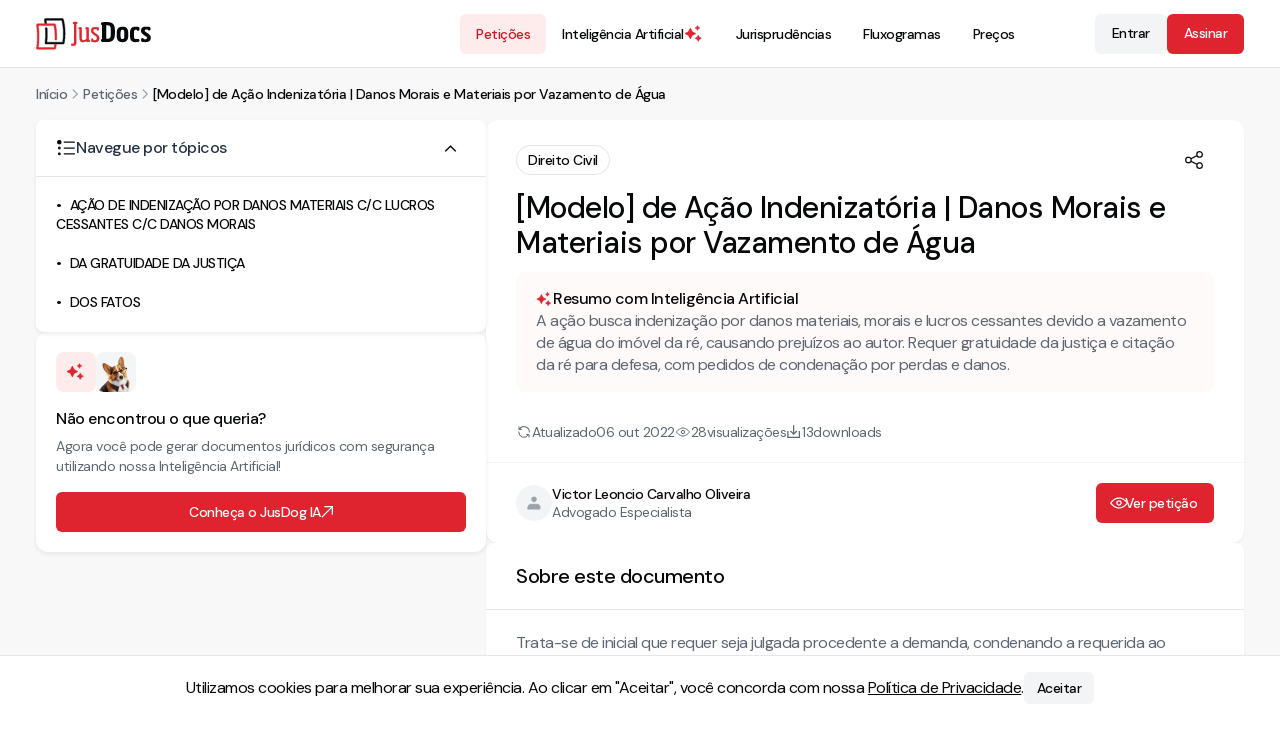

--- FILE ---
content_type: text/html; charset=utf-8
request_url: https://jusdocs.com/peticoes/modelo-de-inicial-indenizatoria-danos-morais-e-materiais-lucros-cessantes-direito-de-vizinhanca-vazamento-de-agua-1665061763697
body_size: 27755
content:
<!DOCTYPE html><html lang="pt-BR" data-scroll-behavior="smooth"><head><meta charSet="utf-8"/><meta content="minimum-scale=1, initial-scale=1, width=device-width" name="viewport"/><meta name="viewport" content="width=device-width, initial-scale=1"/><link rel="stylesheet" href="/_next/static/chunks/9d390420eade0ad5.css" data-precedence="next"/><link rel="stylesheet" href="/_next/static/chunks/aa3acfe6bbb488a7.css" data-precedence="next"/><link rel="stylesheet" href="/_next/static/chunks/786796c42029001d.css" data-precedence="next"/><link rel="stylesheet" href="/_next/static/chunks/7667150114e3371f.css" data-precedence="next"/><link rel="stylesheet" href="/_next/static/chunks/878255657b5fcb90.css" data-precedence="next"/><link rel="stylesheet" href="/_next/static/chunks/5e96340b98adf4c4.css" data-precedence="next"/><link rel="preload" as="script" fetchPriority="low" href="/_next/static/chunks/6e6f02b0b25682cd.js"/><script src="/_next/static/chunks/d0b0d8e45a195ead.js" async=""></script><script src="/_next/static/chunks/079c20dbd3578626.js" async=""></script><script src="/_next/static/chunks/f27a696daa602271.js" async=""></script><script src="/_next/static/chunks/7045bd274d7626f6.js" async=""></script><script src="/_next/static/chunks/turbopack-6e465ec752fe0a7a.js" async=""></script><script src="/_next/static/chunks/1f57c3a733061c6d.js" async=""></script><script src="/_next/static/chunks/574108ef9708eaae.js" async=""></script><script src="/_next/static/chunks/e0df9e788ca83fa0.js" async=""></script><script src="/_next/static/chunks/d1495c1b513dac05.js" async=""></script><script src="/_next/static/chunks/6527c654074f9ac7.js" async=""></script><script src="/_next/static/chunks/92220d9f4647e566.js" async=""></script><script src="/_next/static/chunks/0f91242500c36cfa.js" async=""></script><script src="/_next/static/chunks/1ba87a6037550b6b.js" async=""></script><script src="/_next/static/chunks/16e4d929961e26a3.js" async=""></script><script src="/_next/static/chunks/a7f075987e092ef4.js" async=""></script><script src="/_next/static/chunks/c238e6391ae028ca.js" async=""></script><script src="/_next/static/chunks/6108462803b3141f.js" async=""></script><script src="/_next/static/chunks/3cff98f4cb45a974.js" async=""></script><script src="/_next/static/chunks/b70cc2b6f5cd094a.js" async=""></script><script src="/_next/static/chunks/b1e7c82ba3800d30.js" async=""></script><script src="/_next/static/chunks/a5e29b570b3097a4.js" async=""></script><link rel="preload" href="/_next/static/chunks/17b09c27966c3595.css" as="style"/><link rel="preload" href="/_next/static/chunks/13683137b5ecd478.css" as="style"/><link rel="preload" href="/_next/static/chunks/6c2f6126193878d8.css" as="style"/><meta name="next-size-adjust" content=""/><meta name="format-detection" content="telephone=no,email=no,address=no,date=no,url=no"/><meta content="IE=edge" http-equiv="X-UA-Compatible"/><meta name="copyright" content="© JusDocs"/><meta content="#fff" name="theme-color"/><link href="/images/favicon.png" rel="icon" type="image/png"/><link href="/images/favicon.png" rel="apple-touch-icon"/><script src="/_next/static/chunks/a6dad97d9634a72d.js" noModule=""></script></head><body class="dm_sans_8295215a-module__enCX8a__className"><div hidden=""><!--$?--><template id="B:0"></template><!--/$--></div><script type="application/ld+json">{"@context":"https://schema.org","@graph":[{"@type":"WebSite","@id":"https://jusdocs.com#website","url":"https://jusdocs.com","name":"JusDocs","inLanguage":"pt-BR","description":"Encontre os melhores modelos de petição do Brasil no JusDocs. Tenha acesso a uma vasta coleção de petições prontas para diversas áreas do direito.","potentialAction":{"@type":"SearchAction","target":"https://jusdocs.com/busca-de-peticoes?search={search_term_string}","query-input":"required name=search_term_string"},"publisher":{"@id":"https://jusdocs.com#organization"}},{"@type":"Organization","@id":"https://jusdocs.com#organization","name":"JusDocs","legalName":"JusDocs Tecnologia Jurídica LTDA","url":"https://jusdocs.com","description":"Encontre os melhores modelos de petição do Brasil no JusDocs. Tenha acesso a uma vasta coleção de petições prontas para diversas áreas do direito.","logo":{"@type":"ImageObject","url":"https://jusdocs.com/images/logo.jpg"},"image":{"@type":"ImageObject","url":"https://jusdocs.com/images/logo.jpg"},"sameAs":["https://www.facebook.com/jusdocs/","https://www.instagram.com/jusdocs/","https://www.linkedin.com/company/jusdocs/","https://www.youtube.com/@jusdocs"],"contactPoint":[{"@type":"ContactPoint","contactType":"Suporte ao cliente","email":"contato@jusdocs.com","availableLanguage":["pt-BR"]}]},{"@type":"SiteNavigationElement","name":["Inteligência Artificial","Petições","Jurisprudências","Fluxogramas","Preços","Blog"],"url":["https://jusdocs.com/inteligencia-artificial-para-advogados","https://jusdocs.com/busca-de-peticoes","https://jusdocs.com/busca-de-jurisprudencias","https://jusdocs.com/busca-de-fluxogramas","https://jusdocs.com/precos","https://jusdocs.com/blog"]}]}</script><!--$?--><template id="B:1"></template><!--/$--><script>requestAnimationFrame(function(){$RT=performance.now()});</script><script src="/_next/static/chunks/6e6f02b0b25682cd.js" id="_R_" async=""></script><script>(self.__next_f=self.__next_f||[]).push([0])</script><script>self.__next_f.push([1,"1:\"$Sreact.fragment\"\n4:I[729729,[\"/_next/static/chunks/1f57c3a733061c6d.js\",\"/_next/static/chunks/574108ef9708eaae.js\"],\"default\"]\n5:I[731053,[\"/_next/static/chunks/1f57c3a733061c6d.js\",\"/_next/static/chunks/574108ef9708eaae.js\"],\"default\"]\n8:I[420622,[\"/_next/static/chunks/1f57c3a733061c6d.js\",\"/_next/static/chunks/574108ef9708eaae.js\"],\"OutletBoundary\"]\n9:\"$Sreact.suspense\"\nb:I[420622,[\"/_next/static/chunks/1f57c3a733061c6d.js\",\"/_next/static/chunks/574108ef9708eaae.js\"],\"ViewportBoundary\"]\nd:I[420622,[\"/_next/static/chunks/1f57c3a733061c6d.js\",\"/_next/static/chunks/574108ef9708eaae.js\"],\"MetadataBoundary\"]\nf:I[563491,[\"/_next/static/chunks/1f57c3a733061c6d.js\",\"/_next/static/chunks/574108ef9708eaae.js\"],\"default\"]\n13:I[322403,[\"/_next/static/chunks/e0df9e788ca83fa0.js\",\"/_next/static/chunks/d1495c1b513dac05.js\",\"/_next/static/chunks/6527c654074f9ac7.js\",\"/_next/static/chunks/92220d9f4647e566.js\",\"/_next/static/chunks/0f91242500c36cfa.js\",\"/_next/static/chunks/1ba87a6037550b6b.js\",\"/_next/static/chunks/16e4d929961e26a3.js\",\"/_next/static/chunks/a7f075987e092ef4.js\",\"/_next/static/chunks/c238e6391ae028ca.js\",\"/_next/static/chunks/6108462803b3141f.js\",\"/_next/static/chunks/3cff98f4cb45a974.js\"],\"default\"]\n14:I[1543,[\"/_next/static/chunks/e0df9e788ca83fa0.js\",\"/_next/static/chunks/d1495c1b513dac05.js\",\"/_next/static/chunks/6527c654074f9ac7.js\",\"/_next/static/chunks/92220d9f4647e566.js\",\"/_next/static/chunks/0f91242500c36cfa.js\",\"/_next/static/chunks/1ba87a6037550b6b.js\",\"/_next/static/chunks/16e4d929961e26a3.js\",\"/_next/static/chunks/a7f075987e092ef4.js\",\"/_next/static/chunks/c238e6391ae028ca.js\",\"/_next/static/chunks/6108462803b3141f.js\",\"/_next/static/chunks/b70cc2b6f5cd094a.js\",\"/_next/static/chunks/b1e7c82ba3800d30.js\",\"/_next/static/chunks/a5e29b570b3097a4.js\"],\"\"]\n22:I[743829,[\"/_next/static/chunks/e0df9e788ca83fa0.js\",\"/_next/static/chunks/d1495c1b513dac05.js\",\"/_next/static/chunks/6527c654074f9ac7.js\",\"/_next/static/chunks/92220d9f4647e566.js\",\"/_next/static/chunks/0f91242500c36cfa.js\",\"/_next/static/chunks/1ba87a6037550b6b.js\",\"/_next/static/chunks/16e4d929961e26a3.js\",\"/_next/static/chunks/a7f075987e092ef4.js\",\"/_next/static/chunks/c238e6391ae028ca.js\",\"/_next/static/chunks/6108462803b3141f.js\",\"/_next/static/chunks/b70cc2b6f5cd094a.js\"],\"default\"]\n23:I[172794,[\"/_next/static/chunks/e0df9e788ca83fa0.js\",\"/_next/static/chunks/d1495c1b513dac05.js\",\"/_next/static/chunks/6527c654074f9ac7.js\",\"/_next/static/chunks/92220d9f4647e566.js\",\"/_next/static/chunks/0f91242500c36cfa.js\",\"/_next/static/chunks/1ba87a6037550b6b.js\",\"/_next/static/chunks/16e4d929961e26a3.js\",\"/_next/static/chunks/a7f075987e092ef4.js\",\"/_next/static/chunks/c238e6391ae028ca.js\",\"/_next/static/chunks/6108462803b3141f.js\",\"/_next/static/chunks/b70cc2b6f5cd094a.js\"],\"default\"]\n2b:I[172288,[\"/_next/static/chunks/e0df9e788ca83fa0.js\",\"/_next/static/chunks/d1495c1b513dac05.js\",\"/_next/static/chunks/6527c654074f9ac7.js\",\"/_next/static/chunks/92220d9f4647e566.js\",\"/_next/static/chunks/0f91242500c36cfa.js\",\"/_next/static/chunks/1ba87a6037550b6b.js\",\"/_next/static/chunks/16e4d929961e26a3.js\",\"/_next/static/chunks/a7f075987e092ef4.js\",\"/_next/static/chunks/c238e6391ae028ca.js\",\"/_next/static/chunks/6108462803b3141f.js\",\"/_next/static/chunks/b70cc2b6f5cd094a.js\"],\"default\"]\n:HL[\"/_next/static/chunks/9d390420eade0ad5.css\",\"style\"]\n:HL[\"/_next/static/chunks/aa3acfe6bbb488a7.css\",\"style\"]\n:HL[\"/_next/static/chunks/786796c42029001d.css\",\"style\"]\n:HL[\"/_next/static/chunks/7667150114e3371f.css\",\"style\"]\n:HL[\"/_next/static/chunks/878255657b5fcb90.css\",\"style\"]\n:HL[\"/_next/static/chunks/5e96340b98adf4c4.css\",\"style\"]\n:HL[\"/_next/static/chunks/17b09c27966c3595.css\",\"style\"]\n:HL[\"/_next/static/media/5c285b27cdda1fe8-s.p.a62025f2.woff2\",\"font\",{\"crossOrigin\":\"\",\"type\":\"font/woff2\"}]\n:HL[\"/_next/static/media/c3cb240f9c892514-s.p.d8e4bce2.woff2\",\"font\",{\"crossOrigin\":\"\",\"type\":\"font/woff2\"}]\n:HL[\"/_next/static/chunks/13683137b5ecd478.css\",\"style\"]\n:HL[\"/_next/static/chunks/6c2f6126193878d8.css\",\"style\"]\n"])</script><script>self.__next_f.push([1,"0:{\"P\":null,\"b\":\"NYsTcvNHpXXfxYkzanP3z\",\"c\":[\"\",\"peticoes\",\"modelo-de-inicial-indenizatoria-danos-morais-e-materiais-lucros-cessantes-direito-de-vizinhanca-vazamento-de-agua-1665061763697\"],\"q\":\"\",\"i\":false,\"f\":[[[\"\",{\"children\":[\"(header-footer)\",{\"children\":[\"peticoes\",{\"children\":[[\"slug\",\"modelo-de-inicial-indenizatoria-danos-morais-e-materiais-lucros-cessantes-direito-de-vizinhanca-vazamento-de-agua-1665061763697\",\"c\"],{\"children\":[\"__PAGE__\",{}]}]}]}]},\"$undefined\",\"$undefined\",true],[[\"$\",\"$1\",\"c\",{\"children\":[[[\"$\",\"link\",\"0\",{\"rel\":\"stylesheet\",\"href\":\"/_next/static/chunks/9d390420eade0ad5.css\",\"precedence\":\"next\",\"crossOrigin\":\"$undefined\",\"nonce\":\"$undefined\"}],[\"$\",\"link\",\"1\",{\"rel\":\"stylesheet\",\"href\":\"/_next/static/chunks/aa3acfe6bbb488a7.css\",\"precedence\":\"next\",\"crossOrigin\":\"$undefined\",\"nonce\":\"$undefined\"}],[\"$\",\"link\",\"2\",{\"rel\":\"stylesheet\",\"href\":\"/_next/static/chunks/786796c42029001d.css\",\"precedence\":\"next\",\"crossOrigin\":\"$undefined\",\"nonce\":\"$undefined\"}],[\"$\",\"link\",\"3\",{\"rel\":\"stylesheet\",\"href\":\"/_next/static/chunks/7667150114e3371f.css\",\"precedence\":\"next\",\"crossOrigin\":\"$undefined\",\"nonce\":\"$undefined\"}],[\"$\",\"link\",\"4\",{\"rel\":\"stylesheet\",\"href\":\"/_next/static/chunks/878255657b5fcb90.css\",\"precedence\":\"next\",\"crossOrigin\":\"$undefined\",\"nonce\":\"$undefined\"}],[\"$\",\"link\",\"5\",{\"rel\":\"stylesheet\",\"href\":\"/_next/static/chunks/5e96340b98adf4c4.css\",\"precedence\":\"next\",\"crossOrigin\":\"$undefined\",\"nonce\":\"$undefined\"}],[\"$\",\"script\",\"script-0\",{\"src\":\"/_next/static/chunks/e0df9e788ca83fa0.js\",\"async\":true,\"nonce\":\"$undefined\"}],[\"$\",\"script\",\"script-1\",{\"src\":\"/_next/static/chunks/d1495c1b513dac05.js\",\"async\":true,\"nonce\":\"$undefined\"}],[\"$\",\"script\",\"script-2\",{\"src\":\"/_next/static/chunks/6527c654074f9ac7.js\",\"async\":true,\"nonce\":\"$undefined\"}],[\"$\",\"script\",\"script-3\",{\"src\":\"/_next/static/chunks/92220d9f4647e566.js\",\"async\":true,\"nonce\":\"$undefined\"}],[\"$\",\"script\",\"script-4\",{\"src\":\"/_next/static/chunks/0f91242500c36cfa.js\",\"async\":true,\"nonce\":\"$undefined\"}],[\"$\",\"script\",\"script-5\",{\"src\":\"/_next/static/chunks/1ba87a6037550b6b.js\",\"async\":true,\"nonce\":\"$undefined\"}],[\"$\",\"script\",\"script-6\",{\"src\":\"/_next/static/chunks/16e4d929961e26a3.js\",\"async\":true,\"nonce\":\"$undefined\"}],[\"$\",\"script\",\"script-7\",{\"src\":\"/_next/static/chunks/a7f075987e092ef4.js\",\"async\":true,\"nonce\":\"$undefined\"}],[\"$\",\"script\",\"script-8\",{\"src\":\"/_next/static/chunks/c238e6391ae028ca.js\",\"async\":true,\"nonce\":\"$undefined\"}],[\"$\",\"script\",\"script-9\",{\"src\":\"/_next/static/chunks/6108462803b3141f.js\",\"async\":true,\"nonce\":\"$undefined\"}]],\"$L2\"]}],{\"children\":[[\"$\",\"$1\",\"c\",{\"children\":[[[\"$\",\"link\",\"0\",{\"rel\":\"stylesheet\",\"href\":\"/_next/static/chunks/17b09c27966c3595.css\",\"precedence\":\"next\",\"crossOrigin\":\"$undefined\",\"nonce\":\"$undefined\"}],[\"$\",\"script\",\"script-0\",{\"src\":\"/_next/static/chunks/b70cc2b6f5cd094a.js\",\"async\":true,\"nonce\":\"$undefined\"}]],\"$L3\"]}],{\"children\":[[\"$\",\"$1\",\"c\",{\"children\":[null,[\"$\",\"$L4\",null,{\"parallelRouterKey\":\"children\",\"error\":\"$undefined\",\"errorStyles\":\"$undefined\",\"errorScripts\":\"$undefined\",\"template\":[\"$\",\"$L5\",null,{}],\"templateStyles\":\"$undefined\",\"templateScripts\":\"$undefined\",\"notFound\":\"$undefined\",\"forbidden\":\"$undefined\",\"unauthorized\":\"$undefined\"}]]}],{\"children\":[[\"$\",\"$1\",\"c\",{\"children\":[null,\"$L6\"]}],{\"children\":[[\"$\",\"$1\",\"c\",{\"children\":[\"$L7\",[[\"$\",\"link\",\"0\",{\"rel\":\"stylesheet\",\"href\":\"/_next/static/chunks/13683137b5ecd478.css\",\"precedence\":\"next\",\"crossOrigin\":\"$undefined\",\"nonce\":\"$undefined\"}],[\"$\",\"script\",\"script-0\",{\"src\":\"/_next/static/chunks/b1e7c82ba3800d30.js\",\"async\":true,\"nonce\":\"$undefined\"}],[\"$\",\"script\",\"script-1\",{\"src\":\"/_next/static/chunks/a5e29b570b3097a4.js\",\"async\":true,\"nonce\":\"$undefined\"}]],[\"$\",\"$L8\",null,{\"children\":[\"$\",\"$9\",null,{\"name\":\"Next.MetadataOutlet\",\"children\":\"$@a\"}]}]]}],{},null,false,false]},null,false,false]},null,false,false]},null,false,false]},null,false,false],[\"$\",\"$1\",\"h\",{\"children\":[null,[\"$\",\"$Lb\",null,{\"children\":\"$Lc\"}],[\"$\",\"div\",null,{\"hidden\":true,\"children\":[\"$\",\"$Ld\",null,{\"children\":[\"$\",\"$9\",null,{\"name\":\"Next.Metadata\",\"children\":\"$Le\"}]}]}],[\"$\",\"meta\",null,{\"name\":\"next-size-adjust\",\"content\":\"\"}]]}],false]],\"m\":\"$undefined\",\"G\":[\"$f\",[[\"$\",\"link\",\"0\",{\"rel\":\"stylesheet\",\"href\":\"/_next/static/chunks/9d390420eade0ad5.css\",\"precedence\":\"next\",\"crossOrigin\":\"$undefined\",\"nonce\":\"$undefined\"}],[\"$\",\"link\",\"1\",{\"rel\":\"stylesheet\",\"href\":\"/_next/static/chunks/6c2f6126193878d8.css\",\"precedence\":\"next\",\"crossOrigin\":\"$undefined\",\"nonce\":\"$undefined\"}]]],\"S\":false}\n"])</script><script>self.__next_f.push([1,"10:T6c0,"])</script><script>self.__next_f.push([1,"{\"@context\":\"https://schema.org\",\"@graph\":[{\"@type\":\"WebSite\",\"@id\":\"https://jusdocs.com#website\",\"url\":\"https://jusdocs.com\",\"name\":\"JusDocs\",\"inLanguage\":\"pt-BR\",\"description\":\"Encontre os melhores modelos de petição do Brasil no JusDocs. Tenha acesso a uma vasta coleção de petições prontas para diversas áreas do direito.\",\"potentialAction\":{\"@type\":\"SearchAction\",\"target\":\"https://jusdocs.com/busca-de-peticoes?search={search_term_string}\",\"query-input\":\"required name=search_term_string\"},\"publisher\":{\"@id\":\"https://jusdocs.com#organization\"}},{\"@type\":\"Organization\",\"@id\":\"https://jusdocs.com#organization\",\"name\":\"JusDocs\",\"legalName\":\"JusDocs Tecnologia Jurídica LTDA\",\"url\":\"https://jusdocs.com\",\"description\":\"Encontre os melhores modelos de petição do Brasil no JusDocs. Tenha acesso a uma vasta coleção de petições prontas para diversas áreas do direito.\",\"logo\":{\"@type\":\"ImageObject\",\"url\":\"https://jusdocs.com/images/logo.jpg\"},\"image\":{\"@type\":\"ImageObject\",\"url\":\"https://jusdocs.com/images/logo.jpg\"},\"sameAs\":[\"https://www.facebook.com/jusdocs/\",\"https://www.instagram.com/jusdocs/\",\"https://www.linkedin.com/company/jusdocs/\",\"https://www.youtube.com/@jusdocs\"],\"contactPoint\":[{\"@type\":\"ContactPoint\",\"contactType\":\"Suporte ao cliente\",\"email\":\"contato@jusdocs.com\",\"availableLanguage\":[\"pt-BR\"]}]},{\"@type\":\"SiteNavigationElement\",\"name\":[\"Inteligência Artificial\",\"Petições\",\"Jurisprudências\",\"Fluxogramas\",\"Preços\",\"Blog\"],\"url\":[\"https://jusdocs.com/inteligencia-artificial-para-advogados\",\"https://jusdocs.com/busca-de-peticoes\",\"https://jusdocs.com/busca-de-jurisprudencias\",\"https://jusdocs.com/busca-de-fluxogramas\",\"https://jusdocs.com/precos\",\"https://jusdocs.com/blog\"]}]}"])</script><script>self.__next_f.push([1,"2:[\"$\",\"html\",null,{\"lang\":\"pt-BR\",\"data-scroll-behavior\":\"smooth\",\"children\":[[\"$\",\"head\",null,{\"children\":[[\"$\",\"meta\",null,{\"content\":\"minimum-scale=1, initial-scale=1, width=device-width\",\"name\":\"viewport\"}],[\"$\",\"meta\",null,{\"name\":\"format-detection\",\"content\":\"telephone=no,email=no,address=no,date=no,url=no\"}],[\"$\",\"meta\",null,{\"content\":\"IE=edge\",\"httpEquiv\":\"X-UA-Compatible\"}],[\"$\",\"meta\",null,{\"name\":\"copyright\",\"content\":\"© JusDocs\"}],[\"$\",\"meta\",null,{\"content\":\"#fff\",\"name\":\"theme-color\"}],[\"$\",\"link\",null,{\"href\":\"/images/favicon.png\",\"rel\":\"icon\",\"type\":\"image/png\"}],[\"$\",\"link\",null,{\"href\":\"/images/favicon.png\",\"rel\":\"apple-touch-icon\"}]]}],[\"$\",\"body\",null,{\"className\":\"dm_sans_8295215a-module__enCX8a__className\",\"children\":[[\"$\",\"script\",null,{\"type\":\"application/ld+json\",\"dangerouslySetInnerHTML\":{\"__html\":\"$10\"}}],[\"$\",\"$9\",null,{\"children\":\"$L11\"}]]}]]}]\n15:T5b3,"])</script><script>self.__next_f.push([1,"M99.85 21.55a1.954 1.954 0 0 0-1.953 1.952c0 .988.74 1.822 1.722 1.94l.828.097v18.5c0 6.505 1.233 10.837 7.256 10.837 3.056 0 5.832-1.418 8.144-2.806l.5-.3v2.5h5.691c.681 0 1.235-.556 1.235-1.237V51.68c0-.626-.469-1.153-1.09-1.227l-1.459-.174V23.502a1.95 1.95 0 0 0-1.953-1.952h-3.02a1.955 1.955 0 0 0-1.933 1.837 1.954 1.954 0 0 0 1.701 2.053l.828.1v23.062l-.169.094c-2.913 1.64-5.335 2.47-7.201 2.47-3.76 0-4.153-2.172-4.153-7.127V23.502a1.95 1.95 0 0 0-1.953-1.952zm7.853 33.986c-6.957 0-7.916-5.526-7.916-11.497V26.125l-.246-.03a2.613 2.613 0 0 1 .309-5.205h3.021a2.613 2.613 0 0 1 2.612 2.612V44.04c0 5.318.621 6.467 3.494 6.467 1.715 0 3.973-.77 6.71-2.29v-22.09l-.246-.03a2.613 2.613 0 0 1 .31-5.206h3.02a2.61 2.61 0 0 1 2.613 2.612v26.19l.878.106c.953.113 1.67.922 1.67 1.882v1.353a1.896 1.896 0 0 1-1.894 1.895h-6.351v-1.996c-2.287 1.332-4.988 2.604-7.984 2.604Zm27.247-.33c-2.479 0-4.986-.408-6.618-.799a2.06 2.06 0 0 1-1.575-2.005v-3.509a2.062 2.062 0 0 1 4.099-.324l.331 2.085c1.214.06 2.306.121 3.459.121 4.309 0 5.341-1.517 5.341-4.369 0-2.853-.789-4.067-5.159-6.858l-1.639-1.032c-4.975-3.156-6.675-6.008-6.675-9.952 0-4.977 2.914-7.95 9.71-7.95 2.472 0 4.854.358 6.474.74a2.08 2.08 0 0 1 1.598 2.035v2.838a2.09 2.09 0 0 1-2.281 2.094 2.09 2.09 0 0 1-1.869-1.699l-.28-1.457c-1.093-.06-2.488-.12-3.217-.12-3.581 0-5.097.787-5.097 3.457 0 2.368.727 3.945 4.369 6.191l1.759 1.092c5.948 3.702 7.344 5.948 7.344 10.56 0 4.855-2.366 8.861-10.074 8.861"])</script><script>self.__next_f.push([1,"3:[\"$L12\",[\"$\",\"$L4\",null,{\"parallelRouterKey\":\"children\",\"error\":\"$undefined\",\"errorStyles\":\"$undefined\",\"errorScripts\":\"$undefined\",\"template\":[\"$\",\"$L5\",null,{}],\"templateStyles\":\"$undefined\",\"templateScripts\":\"$undefined\",\"notFound\":[[\"$\",\"$L13\",null,{}],[[\"$\",\"link\",\"0\",{\"rel\":\"stylesheet\",\"href\":\"/_next/static/chunks/6c2f6126193878d8.css\",\"precedence\":\"next\",\"crossOrigin\":\"$undefined\",\"nonce\":\"$undefined\"}]]],\"forbidden\":\"$undefined\",\"unauthorized\":\"$undefined\"}],[\"$\",\"footer\",null,{\"className\":\"styles-module__Pp2f9G__container\",\"children\":[[\"$\",\"div\",null,{\"className\":\"styles-module__Pp2f9G__wrapper_top_info\",\"children\":[\"$\",\"div\",null,{\"className\":\"styles-module__Pp2f9G__top_info\",\"children\":[\"$\",\"$L14\",null,{\"href\":\"/\",\"title\":\"Ir para a página inicial\",\"prefetch\":false,\"className\":\"styles-module__0aSxaG__link styles-module__0aSxaG__size--small styles-module__0aSxaG__light\",\"children\":[\"$\",\"svg\",null,{\"xmlns\":\"http://www.w3.org/2000/svg\",\"fill\":\"none\",\"aria-label\":\"Logo JusDocs\",\"data-testid\":\"Logo JusDocs\",\"viewBox\":\"0 0 264 73\",\"className\":\"styles-module__0aSxaG__size--small\",\"width\":101,\"height\":30,\"children\":[[\"$\",\"g\",null,{\"clipPath\":\"url(#a)\",\"children\":[[\"$\",\"path\",null,{\"fill\":\"#fff\",\"fillRule\":\"evenodd\",\"d\":\"M92.47 13.606v42.156c0 5.584-2.002 7.83-7.221 7.83-1.076 0-2.353-.133-3.313-.35a1.114 1.114 0 0 1-.876-1.082v-2.067c0-.657.573-1.17 1.226-1.1 4.636.503 5.025.006 5.025-3.23V13.605l-.536-.064a2.283 2.283 0 0 1 .27-4.548h5.692a2.282 2.282 0 0 1 .27 4.548l-.537.064Z\",\"clipRule\":\"evenodd\"}],[\"$\",\"path\",null,{\"fill\":\"#fff\",\"fillRule\":\"evenodd\",\"d\":\"M82.163 59.316a.77.77 0 0 0-.704.46.8.8 0 0 0-.069.316v2.068a.78.78 0 0 0 .62.761c.932.21 2.173.341 3.239.341 5.023 0 6.89-2.033 6.89-7.5V13.313l.83-.099a1.952 1.952 0 0 0-.232-3.89h-5.692a1.952 1.952 0 0 0-.231 3.89l.827.1v42.448c0 1.41-.055 2.535-.747 3.155-.762.685-2.163.672-4.645.403a1 1 0 0 0-.085-.004Zm3.086 4.606c-1.11 0-2.407-.137-3.385-.357a1.44 1.44 0 0 1-1.133-1.405v-2.068a1.44 1.44 0 0 1 1.59-1.428c2.186.238 3.561.275 4.133-.238.446-.4.528-1.21.528-2.664V13.9l-.246-.029a2.614 2.614 0 0 1 .308-5.206h5.693a2.613 2.613 0 0 1 .309 5.206l-.246.03v41.862c0 5.796-2.188 8.16-7.551 8.16Zm30.77-9.324v-2.246c-2.731 1.64-5.401 2.853-8.314 2.853-6.615 0-7.586-5.098-7.586-11.167V25.831l-.537-.064a2.282 2.282 0 0 1 .27-4.548h3.022a2.28 2.28 0 0 1 2.281 2.282v20.537c0 5.22.547 6.797 3.824 6.797 1.76 0 4.127-.789 7.04-2.428V25.831l-.537-.064a2.283 2.283 0 0 1 .27-4.548h3.022a2.28 2.28 0 0 1 2.281 2.282v26.484l1.169.14a1.56 1.56 0 0 1 1.381 1.554v1.353c0 .865-.701 1.566-1.565 1.566z\",\"clipRule\":\"evenodd\"}],[\"$\",\"path\",null,{\"fill\":\"#fff\",\"fillRule\":\"evenodd\",\"d\":\"$15\",\"clipRule\":\"evenodd\"}],\"$L16\",\"$L17\",\"$L18\",\"$L19\",\"$L1a\",\"$L1b\",\"$L1c\",\"$L1d\"]}],\"$L1e\"]}]}]}]}],\"$L1f\",\"$L20\"]}]]\n"])</script><script>self.__next_f.push([1,"21:Tcd9,"])</script><script>self.__next_f.push([1,"M128.821 47.16c-.955 0-1.732.778-1.732 1.733v3.51c0 .804.544 1.496 1.322 1.683.771.185 3.523.79 6.541.79 6.466 0 9.744-2.87 9.744-8.53 0-4.613-1.477-6.727-7.187-10.28l-1.76-1.093c-3.825-2.359-4.526-4.03-4.526-6.47 0-3.156 2.078-3.789 5.428-3.789.769 0 2.223.065 3.235.122l.257.014.33 1.71a1.765 1.765 0 0 0 3.496-.333V23.39a1.75 1.75 0 0 0-1.345-1.714 29 29 0 0 0-6.398-.732c-6.224 0-9.379 2.564-9.379 7.621 0 3.985 1.828 6.697 6.521 9.673l1.638 1.032c4.37 2.791 5.313 4.058 5.313 7.137 0 2.821-.965 4.7-5.671 4.7-1.059 0-2.079-.052-3.158-.107l-.585-.029-.373-2.349a1.725 1.725 0 0 0-1.711-1.46Zm6.131 8.376c-3.091 0-5.905-.619-6.694-.808a2.38 2.38 0 0 1-1.829-2.326v-3.509a2.397 2.397 0 0 1 3.947-1.822c.434.37.72.884.807 1.447l.29 1.82.05.002c1.071.054 2.081.105 3.125.105 4.212 0 5.011-1.419 5.011-4.039 0-2.66-.623-3.78-5.006-6.58l-1.638-1.03c-4.914-3.117-6.829-5.986-6.829-10.232 0-5.495 3.378-8.28 10.04-8.28 3.042 0 5.593.524 6.549.75a2.4 2.4 0 0 1 1.853 2.355v2.838a2.42 2.42 0 0 1-1.392 2.19 2.43 2.43 0 0 1-2.575-.322 2.42 2.42 0 0 1-.837-1.41l-.231-1.205c-.98-.052-2.249-.106-2.942-.106-3.564 0-4.768.79-4.768 3.13 0 2.243.631 3.7 4.213 5.908l1.76 1.093c5.888 3.665 7.5 5.995 7.5 10.84 0 4.192-1.805 9.191-10.404 9.191M171.76 28.26c0-9.043-1.578-11.591-7.769-11.591h-2.913v30.769h2.913c6.191 0 7.769-2.853 7.769-11.896zm-8.194 26.763c-3.681 0-7.719-.119-11.57-.325a2.85 2.85 0 0 1-2.691-2.847v-1.352a2.85 2.85 0 0 1 2.427-2.819V16.425l-.068-.011a2.85 2.85 0 0 1-2.359-2.808v-1.405a2.844 2.844 0 0 1 2.71-2.85c3.814-.19 7.782-.269 11.551-.269 13.412 0 17.6 6.615 17.6 19.178v7.282c0 12.745-4.067 19.481-17.6 19.481m39.254-20.452c0-6.069-1.274-7.889-4.369-7.889-3.034 0-4.309 1.76-4.309 7.889v5.705c0 6.13 1.275 7.89 4.309 7.89 3.095 0 4.369-1.76 4.369-7.89zm-4.369 20.695c-8.315 0-13.17-4.066-13.17-14.99v-5.705c0-10.924 4.855-14.99 13.17-14.99 8.375 0 13.291 4.066 13.291 14.99v5.705c0 10.924-4.916 14.99-13.291 14.99m29.859 0c-9.102 0-12.502-5.098-12.502-14.929v-5.826c0-9.953 3.4-14.93 12.502-14.93 2.579 0 4.929.3 6.693.657a3.146 3.146 0 0 1 2.533 3.079v2.838a3.15 3.15 0 0 1-1.936 2.899 3.1 3.1 0 0 1-1.201.238h-.034a3.134 3.134 0 0 1-3.081-2.549c-.484 0-1.152-.061-1.577-.061-3.581 0-4.977 1.275-4.977 7.829v5.826c0 6.554 1.396 7.829 5.098 7.829 1.209 0 2.766-.08 4.635-.223a2.857 2.857 0 0 1 3.073 2.844v.95a2.85 2.85 0 0 1-2.241 2.789 33.2 33.2 0 0 1-6.985.74m22.88 0c-2.44 0-5.185-.331-7.278-.714a3.26 3.26 0 0 1-2.675-3.204v-2.293a3.257 3.257 0 0 1 5.211-2.608 3.26 3.26 0 0 1 1.242 1.996l.04.209c.91.06 1.761.06 3.339.06 2.67 0 3.58-1.032 3.58-3.217 0-2.002-.97-2.731-4.552-4.976l-1.638-1.032c-5.158-3.216-7.465-6.19-7.465-10.863 0-6.554 4.249-9.043 11.592-9.043 2.696 0 5.53.303 7.687.723a3.2 3.2 0 0 1 2.57 3.142v1.973a3.207 3.207 0 0 1-3.206 3.205h-.179a3.21 3.21 0 0 1-3.11-2.428c-.849-.061-1.942-.061-3.156-.061-2.123 0-3.337.547-3.337 2.489 0 1.82.667 2.427 3.884 4.491l1.578 1.032c6.008 3.884 8.253 6.251 8.253 11.227 0 6.312-4.005 9.892-12.38 9.892M62.785 2.47a2.06 2.06 0 0 0-1.978-1.468H21.45a2.07 2.07 0 0 0-2.048 1.781c-.21.397-.285.85-.213 1.294.497 3.085.905 6.073 1.244 8.961h4.166q-.457-3.96-1.06-7.903h35.686c1.417 5.574 5.94 26.297 1.91 50.282h-17.86a154 154 0 0 1-.385 4.133h19.98c.997 0 1.85-.712 2.032-1.693 5.469-29.738-1.806-54.354-2.118-55.387Z"])</script><script>self.__next_f.push([1,"16:[\"$\",\"path\",null,{\"fill\":\"#fff\",\"fillRule\":\"evenodd\",\"d\":\"$21\",\"clipRule\":\"evenodd\"}]\n17:[\"$\",\"path\",null,{\"stroke\":\"#fff\",\"d\":\"M62.785 2.47a2.06 2.06 0 0 0-1.978-1.468H21.45a2.07 2.07 0 0 0-2.048 1.781c-.21.397-.285.85-.213 1.294.497 3.085.905 6.073 1.244 8.961h4.166q-.457-3.96-1.06-7.903h35.686c1.417 5.574 5.94 26.297 1.91 50.282h-17.86a154 154 0 0 1-.385 4.133h19.98c.997 0 1.85-.712 2.032-1.693 5.469-29.738-1.806-54.354-2.118-55.387Z\"}]\n18:[\"$\",\"path\",null,{\"fill\":\"#fff\",\"fillRule\":\"evenodd\",\"d\":\"M41.582 67.452H5.466c.966-6.507 3.082-25.27.09-50.282h19.278q-.196-2.029-.442-4.133H3.524a2.07 2.07 0 0 0-2.047 1.78 2.05 2.05 0 0 0-.223 1.227c3.915 30.77-.21 52.865-.252 53.085-.116.605.044 1.23.435 1.706.394.475.978.75 1.594.75h40.284c.997 0 1.852-.712 2.033-1.693.65-3.532 1.137-6.327 1.499-9.683H42.68c-.284 2.583-.642 4.56-1.1 7.243Z\",\"clipRule\":\"evenodd\"}]\n19:[\"$\",\"path\",null,{\"stroke\":\"#fff\",\"d\":\"M41.582 67.452H5.466c.966-6.507 3.082-25.27.09-50.282h19.278q-.196-2.029-.442-4.133H3.524a2.07 2.07 0 0 0-2.047 1.78 2.05 2.05 0 0 0-.223 1.227c3.915 30.77-.21 52.865-.252 53.085-.116.605.044 1.23.435 1.706.394.475.978.75 1.594.75h40.284c.997 0 1.852-.712 2.033-1.693.65-3.532 1.137-6.327 1.499-9.683H42.68c-.284 2.583-.642 4.56-1.1 7.243Z\"}]\n1a:[\"$\",\"path\",null,{\"fill\":\"#fff\",\"fillRule\":\"evenodd\",\"d\":\"M24.95 55.418c.614-4.865 1.704-16.715.517-33.162h-4.163c1.525 21.078-.748 34.705-.777 34.876a2.073 2.073 0 0 0 2.036 2.419h20.118q.23-2.094.392-4.133z\",\"clipRule\":\"evenodd\"}]\n1b:[\"$\",\"path\",null,{\"stroke\":\"#fff\",\"d\":\"M24.95 55.418c.614-4.865 1.704-16.715.517-33.162h-4.163c1.525 21.078-.748 34.705-.777 34.876a2.073 2.073 0 0 0 2.036 2.419h20.118q.23-2.094.392-4.133z\"}]\n1c:[\"$\",\"path\",null,{\"fill\":\"#fff\",\"fillRule\":\"evenodd\",\"d\":\"M43.369 50.12h4.158c.986-20.368-2.444-34.695-2.634-35.492a2.064 2.064 0 0 0-2.01-1.59H24.6q.243 2.104.439 4.132H41.2c.844 4.356 2.95 16.69 2.168 32.95Z\",\"clipRule\":\"evenodd\"}]\n1d:[\"$\",\"path\",null,{\"stroke\":\"#fff\",\"d\":\"M43.369 50.12h4.158c.986-20.368-2.444-34.695-2.634-35.492a2.064 2.064 0 0 0-2.01-1.59H24.6q.243 2.104.439 4.132H41.2c.844 4.356 2.95 16.69 2.168 32.95Z\"}]\n1e:[\"$\",\"defs\",null,{\"children\":[\"$\",\"clipPath\",null,{\"id\":\"a\",\"children\":[\"$\",\"path\",null,{\"fill\":\"#fff\",\"d\":\"M0 0h264v73H0z\"}]}]}]\n24:T55a,"])</script><script>self.__next_f.push([1,"M11.999 2c-2.715 0-3.055.012-4.122.059-1.063.046-1.793.218-2.426.465A4.9 4.9 0 0 0 3.677 3.68a4.9 4.9 0 0 0-1.156 1.77c-.247.637-.418 1.363-.465 2.426-.047 1.07-.059 1.41-.059 4.126 0 2.715.012 3.055.059 4.122.047 1.063.218 1.793.465 2.426.257.66.597 1.22 1.156 1.774a4.9 4.9 0 0 0 1.77 1.152c.637.247 1.364.419 2.426.465 1.067.047 1.407.059 4.122.059 2.716 0 3.055-.012 4.122-.059 1.063-.046 1.793-.218 2.426-.464a4.9 4.9 0 0 0 1.77-1.153 4.9 4.9 0 0 0 1.153-1.77c.246-.637.418-1.363.465-2.426.046-1.067.058-1.407.058-4.122 0-2.716-.012-3.055-.058-4.122-.047-1.063-.22-1.793-.465-2.426A4.7 4.7 0 0 0 20.32 3.68a4.9 4.9 0 0 0-1.77-1.153c-.637-.246-1.363-.418-2.426-.464-1.07-.051-1.41-.063-4.126-.063Zm0 1.801c2.672 0 2.989.012 4.04.059.977.043 1.504.207 1.856.344.465.18.8.398 1.148.746.352.351.567.684.747 1.148.136.352.3.883.343 1.856.047 1.055.059 1.372.059 4.04 0 2.672-.012 2.989-.059 4.04-.043.977-.207 1.504-.343 1.856-.18.465-.399.8-.747 1.148a3.1 3.1 0 0 1-1.148.747c-.352.137-.883.3-1.856.343-1.055.047-1.372.06-4.04.06-2.672 0-2.989-.013-4.04-.06-.977-.042-1.504-.206-1.856-.343-.465-.18-.8-.399-1.148-.747a3.1 3.1 0 0 1-.747-1.148c-.136-.352-.3-.883-.343-1.856-.047-1.055-.059-1.371-.059-4.04 0-2.672.012-2.989.059-4.04.043-.976.207-1.504.343-1.856.18-.464.399-.8.747-1.148a3.1 3.1 0 0 1 1.148-.746c.352-.137.883-.301 1.856-.344C9.01 3.813 9.327 3.8 12 3.8Z"])</script><script>self.__next_f.push([1,"1f:[\"$\",\"div\",null,{\"className\":\"styles-module__Pp2f9G__wrapper_main\",\"children\":[[\"$\",\"div\",null,{\"className\":\"styles-module__Pp2f9G__column styles-module__Pp2f9G__space_columns\",\"children\":[[\"$\",\"$L22\",null,{\"title\":\"Recursos\",\"links\":[{\"label\":\"JusDog IA\",\"leftIcon\":[\"$\",\"svg\",null,{\"xmlns\":\"http://www.w3.org/2000/svg\",\"width\":20,\"height\":20,\"fill\":\"none\",\"viewBox\":\"0 0 21 21\",\"children\":[\"$\",\"path\",null,{\"fill\":\"currentColor\",\"stroke\":\"currentColor\",\"strokeWidth\":0.667,\"d\":\"m14.167 1.715.805 1.51.048.089.09.048 1.509.805-1.51.804-.09.048-.047.09-.805 1.509-.805-1.51-.047-.089-.09-.048-1.51-.804 1.51-.805.09-.048.047-.09zm-7.5 2.604 1.928 3.616.048.09.09.047L12.348 10l-3.615 1.928-.09.048-.048.09-1.928 3.614-1.928-3.615-.048-.09-.09-.047L.988 10l3.615-1.928.09-.048.047-.09L6.667 4.32Zm9.428 9.449.048.09.09.047L18.285 15l-2.052 1.095-.09.047-.048.09-1.094 2.053-1.095-2.053-.048-.09-.09-.047L11.716 15l2.053-1.095.089-.048.048-.09L15 11.716z\"}]}],\"rightIcon\":[\"$\",\"svg\",null,{\"xmlns\":\"http://www.w3.org/2000/svg\",\"width\":20,\"height\":20,\"fill\":\"none\",\"viewBox\":\"0 0 24 24\",\"children\":[[\"$\",\"path\",null,{\"stroke\":\"currentColor\",\"strokeWidth\":1.5,\"d\":\"M5.333 10.667 11 5\"}],[\"$\",\"path\",null,{\"stroke\":\"currentColor\",\"strokeLinecap\":\"square\",\"strokeWidth\":1.5,\"d\":\"M5 5h6v6\"}]]}],\"url\":\"/inteligencia-artificial\",\"isNew\":true},{\"label\":\"Modelos de Petições\",\"leftIcon\":[\"$\",\"svg\",null,{\"xmlns\":\"http://www.w3.org/2000/svg\",\"width\":20,\"height\":20,\"fill\":\"none\",\"viewBox\":\"0 0 16 16\",\"children\":[\"$\",\"path\",null,{\"fill\":\"currentColor\",\"fillRule\":\"evenodd\",\"d\":\"M14 4 10.667.667H4a2 2 0 0 0-2 2v10.666a2 2 0 0 0 2 2h8a2 2 0 0 0 2-2zM9.333 5.333V2l3.334 3.333zM6.341 8.666q.505.001.868.176a1.26 1.26 0 0 1 .758 1.181q0 .388-.196.677a1.3 1.3 0 0 1-.562.45 2.15 2.15 0 0 1-.868.16h-.663v1.356H4.667v-4H6.34Zm0 1.899a.75.75 0 0 0 .346-.069.43.43 0 0 0 .193-.19.6.6 0 0 0 .064-.277.7.7 0 0 0-.064-.305.5.5 0 0 0-.193-.225.6.6 0 0 0-.346-.088h-.663v1.154zM10 8.666v4H8.991v-4z\",\"clipRule\":\"evenodd\"}]}],\"rightIcon\":[\"$\",\"svg\",null,{\"xmlns\":\"http://www.w3.org/2000/svg\",\"width\":20,\"height\":20,\"fill\":\"none\",\"viewBox\":\"0 0 24 24\",\"children\":[\"$1f:props:children:0:props:children:0:props:links:0:rightIcon:props:children:0\",\"$1f:props:children:0:props:children:0:props:links:0:rightIcon:props:children:1\"]}],\"url\":\"/busca-de-peticoes\"},{\"label\":\"Fluxogramas\",\"leftIcon\":[\"$\",\"svg\",null,{\"xmlns\":\"http://www.w3.org/2000/svg\",\"width\":20,\"height\":20,\"fill\":\"none\",\"viewBox\":\"0 0 16 16\",\"children\":[\"$\",\"path\",null,{\"fill\":\"currentColor\",\"d\":\"M6.667 1.333H1.333v4h2v5.334h-2v4h5.334v-4h-2v-2h6.666v2h-2v4h5.334v-4h-2V7.334h-8v-2h2z\"}]}],\"rightIcon\":[\"$\",\"svg\",null,{\"xmlns\":\"http://www.w3.org/2000/svg\",\"width\":20,\"height\":20,\"fill\":\"none\",\"viewBox\":\"0 0 24 24\",\"children\":[\"$1f:props:children:0:props:children:0:props:links:0:rightIcon:props:children:0\",\"$1f:props:children:0:props:children:0:props:links:0:rightIcon:props:children:1\"]}],\"url\":\"/busca-de-fluxogramas\"},{\"label\":\"Jurisprudência\",\"leftIcon\":[\"$\",\"svg\",null,{\"xmlns\":\"http://www.w3.org/2000/svg\",\"width\":20,\"height\":20,\"fill\":\"none\",\"viewBox\":\"0 0 16 16\",\"children\":[\"$\",\"path\",null,{\"fill\":\"currentColor\",\"d\":\"M9.337 13.335v1.334h-8v-1.334zM9.727.46l5.186 5.186-.943.943-.707-.236-1.65 1.65 3.771 3.771-.943.943-3.771-3.771-1.603 1.602.189.755-.943.943L3.128 7.06l.942-.943.755.189L9.02 2.109l-.236-.707z\"}]}],\"rightIcon\":[\"$\",\"svg\",null,{\"xmlns\":\"http://www.w3.org/2000/svg\",\"width\":20,\"height\":20,\"fill\":\"none\",\"viewBox\":\"0 0 24 24\",\"children\":[\"$1f:props:children:0:props:children:0:props:links:0:rightIcon:props:children:0\",\"$1f:props:children:0:props:children:0:props:links:0:rightIcon:props:children:1\"]}],\"url\":\"/busca-de-jurisprudencias\"}]}],[\"$\",\"div\",null,{\"className\":\"styles-module__kIzbnW__container\",\"children\":[[\"$\",\"$L23\",\"instagram\",{\"href\":\"https://www.instagram.com/jusdocs\",\"target\":\"_blank\",\"rel\":\"noopener noreferrer\",\"title\":\"redireciona para instagram\",\"isIconButton\":true,\"leftIcon\":[\"$\",\"svg\",null,{\"xmlns\":\"http://www.w3.org/2000/svg\",\"width\":20,\"height\":20,\"fill\":\"none\",\"viewBox\":\"0 0 24 24\",\"children\":[[\"$\",\"path\",null,{\"fill\":\"currentColor\",\"fillRule\":\"evenodd\",\"d\":\"M11.999 6.864a5.14 5.14 0 0 0-5.138 5.138A5.14 5.14 0 0 0 12 17.14a5.139 5.139 0 0 0 0-10.275Zm0 8.47a3.333 3.333 0 1 1 0-6.666 3.333 3.333 0 0 1 0 6.667Z\",\"clipRule\":\"evenodd\"}],[\"$\",\"path\",null,{\"fill\":\"currentColor\",\"d\":\"M17.34 7.86a1.2 1.2 0 1 0 0-2.399 1.2 1.2 0 0 0 0 2.4Z\"}],[\"$\",\"path\",null,{\"fill\":\"currentColor\",\"fillRule\":\"evenodd\",\"d\":\"$24\",\"clipRule\":\"evenodd\"}]]}],\"variant\":\"outline\",\"color\":\"secondary\",\"as\":\"a\",\"size\":\"small\"}],\"$L25\",\"$L26\",\"$L27\"]}]]}],\"$L28\",\"$L29\",\"$L2a\"]}]\n"])</script><script>self.__next_f.push([1,"20:[\"$\",\"section\",null,{\"className\":\"styles-module__Pp2f9G__container_end\",\"children\":[[\"$\",\"div\",null,{\"className\":\"styles-module__Pp2f9G__wrapper_content\",\"children\":[[\"$\",\"address\",null,{\"className\":\"text-12-semi-bold styles-module__Pp2f9G__text_end\",\"children\":[\"Oliveira, Stoever e Georgi LTDA - CNPJ 23.559.524/0001-12. Rua Mário Antunes da Cunha, 511. Porto Alegre/RS.\",\" \",[\"$\",\"span\",null,{\"children\":[\"E-mail:\",\" \",[\"$\",\"a\",null,{\"href\":\"mailto:contato@jusdocs.com\",\"className\":\"styles-module__Pp2f9G__email\",\"children\":\"contato@jusdocs.com\"}]]}]]}],[\"$\",\"div\",null,{\"className\":\"styles-module__Pp2f9G__content_end\",\"children\":[\"$\",\"div\",null,{\"className\":\"styles-module__Pp2f9G__column_left\",\"children\":[[\"$\",\"$L2b\",null,{}],[\"$\",\"div\",null,{\"className\":\"styles-module__Pp2f9G__wrapper_links_end\",\"children\":[[\"$\",\"$L14\",null,{\"className\":\"styles-module__Pp2f9G__link_end\",\"href\":\"/informacoes/termos-de-uso\",\"title\":\"Ir para a página de Termos de uso\",\"prefetch\":false,\"children\":\"Termos de Uso\"}],[\"$\",\"$L14\",null,{\"className\":\"styles-module__Pp2f9G__link_end\",\"href\":\"/informacoes/politica-de-privacidade\",\"title\":\"Ir para a página de Política de Privacidade\",\"prefetch\":false,\"children\":\"Política de Privacidade\"}]]}]]}]}]]}],[\"$\",\"div\",null,{\"className\":\"styles-module__Pp2f9G__column_right\",\"children\":[\"$\",\"a\",null,{\"className\":\"styles-module__Pp2f9G__link_end styles-module__Pp2f9G__link_designer\",\"title\":\"Conhecer trabalho do Lucas Assis\",\"href\":\"https://www.lucasassis.com.br\",\"target\":\"_blank\",\"rel\":\"noopener noreferrer\",\"children\":[\"Design por \",[\"$\",\"svg\",null,{\"xmlns\":\"http://www.w3.org/2000/svg\",\"width\":12,\"height\":12,\"fill\":\"none\",\"viewBox\":\"0 0 12 12\",\"children\":[[\"$\",\"g\",null,{\"clipPath\":\"url(#a)\",\"children\":[\"$\",\"path\",null,{\"fill\":\"currentColor\",\"fillRule\":\"evenodd\",\"d\":\"M0 2.25A2.25 2.25 0 0 1 2.25 0h7.5A2.25 2.25 0 0 1 12 2.25v7.5A2.25 2.25 0 0 1 9.75 12h-7.5A2.25 2.25 0 0 1 0 9.75zm9.364 1.459L8.289 2.634 2.632 8.29l1.075 1.074z\",\"clipRule\":\"evenodd\"}]}],[\"$\",\"defs\",null,{\"children\":[\"$\",\"clipPath\",null,{\"id\":\"a\",\"children\":[\"$\",\"path\",null,{\"fill\":\"#fff\",\"d\":\"M0 0h12v12H0z\"}]}]}]]}]]}]}]]}]\n"])</script><script>self.__next_f.push([1,"25:[\"$\",\"$L23\",\"linkedin\",{\"href\":\"https://www.linkedin.com/company/jusdocs\",\"target\":\"_blank\",\"rel\":\"noopener noreferrer\",\"title\":\"redireciona para linkedin\",\"isIconButton\":true,\"leftIcon\":[\"$\",\"svg\",null,{\"xmlns\":\"http://www.w3.org/2000/svg\",\"width\":20,\"height\":20,\"fill\":\"none\",\"viewBox\":\"0 0 24 24\",\"children\":[\"$\",\"path\",null,{\"fill\":\"currentColor\",\"d\":\"M20.52 2H3.477C2.66 2 2 2.645 2 3.441v17.114C2 21.352 2.66 22 3.477 22H20.52c.816 0 1.48-.648 1.48-1.441V3.44C22 2.645 21.336 2 20.52 2M7.934 19.043h-2.97V9.496h2.97zM6.449 8.195a1.72 1.72 0 1 1-.006-3.439 1.72 1.72 0 0 1 .006 3.44Zm12.594 10.848h-2.965v-4.64c0-1.106-.02-2.532-1.543-2.532-1.543 0-1.777 1.207-1.777 2.453v4.719H9.797V9.496h2.844v1.305h.039c.394-.75 1.363-1.543 2.804-1.543 3.004 0 3.559 1.976 3.559 4.547z\"}]}],\"variant\":\"outline\",\"color\":\"secondary\",\"as\":\"a\",\"size\":\"small\"}]\n26:[\"$\",\"$L23\",\"facebook\",{\"href\":\"https://www.facebook.com/jusdocs\",\"target\":\"_blank\",\"rel\":\"noopener noreferrer\",\"title\":\"redireciona para facebook\",\"isIconButton\":true,\"leftIcon\":[\"$\",\"svg\",null,{\"xmlns\":\"http://www.w3.org/2000/svg\",\"width\":20,\"height\":20,\"fill\":\"none\",\"viewBox\":\"0 0 24 24\",\"children\":[\"$\",\"path\",null,{\"fill\":\"currentColor\",\"fillRule\":\"evenodd\",\"d\":\"M13.563 21.878C18.343 21.128 22 16.991 22 12c0-5.523-4.477-10-10-10S2 6.477 2 12c0 4.991 3.657 9.128 8.438 9.878V14.89h-2.54V12h2.54V9.797c0-2.506 1.492-3.89 3.777-3.89 1.094 0 2.238.194 2.238.194v2.461h-1.262c-1.242 0-1.629.772-1.629 1.563V12h2.774l-.443 2.89h-2.33z\",\"clipRule\":\"evenodd\"}]}],\"variant\":\"outline\",\"color\":\"secondary\",\"as\":\"a\",\"size\":\"small\"}]\n27:[\"$\",\"$L23\",\"youtube\",{\"href\":\"https://www.youtube.com/@jusdocs\",\"target\":\"_blank\",\"rel\":\"noopener noreferrer\",\"title\":\"redireciona para youtube\",\"isIconButton\":true,\"leftIcon\":[\"$\",\"svg\",null,{\"xmlns\":\"http://www.w3.org/2000/svg\",\"width\":20,\"height\":20,\"fill\":\"none\",\"viewBox\":\"0 0 24 24\",\"children\":[\"$\",\"path\",null,{\"fill\":\"currentColor\",\"fillRule\":\"evenodd\",\"d\":\"M19.825 5.429c.857.23 1.532.906 1.763 1.762.428 1.565.412 4.827.412 4.827s0 3.246-.412 4.81a2.5 2.5 0 0 1-1.763 1.764c-1.565.412-7.825.412-7.825.412s-6.244 0-7.825-.429a2.5 2.5 0 0 1-1.763-1.763C2 15.264 2 12.002 2 12.002s0-3.246.412-4.81a2.56 2.56 0 0 1 1.763-1.78C5.74 5 12 5 12 5s6.26 0 7.825.429m-4.612 6.573L10.006 15V9.004z\",\"clipRule\":\"evenodd\"}]}],\"variant\":\"outline\",\"color\":\"secondary\",\"as\":\"a\",\"size\":\"small\"}]\n28:[\"$\",\"$L22\",null,{\"title\":\"Navegue\",\"links\":[{\"label\":\"Início\",\"url\":\"/\"},{\"label\":\"Planos e Preços\",\"url\":\"/precos\"},{\"label\":\"Blog\",\"url\":\"/blog\"},{\"label\":\"Quem Somos\",\"url\":\"/informacoes/quem-somos\"},{\"label\":\"Fale Conosco\",\"url\":\"/fale-conosco\"},{\"label\":\"Entrar\",\"url\":\"/auth/login\"},{\"label\":\"Criar Conta\",\"url\":\"/checkout/primeira-etapa\"}]}]\n"])</script><script>self.__next_f.push([1,"29:[\"$\",\"$L22\",null,{\"title\":\"Modelos sugeridos\",\"links\":[{\"label\":\"Modelo de Apelação em Ação de Alimento\",\"url\":\"/peticoes/modelo-de-apelacao-alimentos-revisao-e-reducao-do-valor/9ra5fwyBY1\"},{\"label\":\"Modelo de Contrato de Honorários\",\"url\":\"/peticoes/modelo-de-contrato-honorarios-advocaticios/tk3uDTFKg3\"},{\"label\":\"Modelo de Ação de Arbitramento de Honorários\",\"url\":\"/peticoes/modelo-de-arbitramento-de-honorarios-contrato-verbal/7gTO44YJqE\"},{\"label\":\"Modelo de Apelação Penal\",\"url\":\"/peticoes/modelo-de-apelacao-ato-infracional-trafico-de-drogas/wYnDjSC7ZX\"},{\"label\":\"Modelo de Agravo de Instrumento\",\"url\":\"/peticoes/modelo-de-agravo-de-instrumento-efeito-suspensivo/GfWTxvzp-7\"},{\"label\":\"Modelo de Embargos de Declaração Trabalhista\",\"url\":\"/peticoes/modelo-de-embargos-de-declaracao-trabalhista-omissao/vDqnwDrEJ_\"},{\"label\":\"Modelo de Contestação em Rescisória Trabalhista\",\"url\":\"/peticoes/modelo-contestacao-acao-rescisoria-trabalhista-dispensa/IbUSZhkAAR\"},{\"label\":\"Modelo de Acordo Trabalhista\",\"url\":\"/peticoes/modelo-de-acordo-extrajudicial-trabalhista-homologacao/wS5UFedLvm\"},{\"label\":\"Modelo de Habeas Corpus\",\"url\":\"/peticoes/modelo-de-habeas-corpus-liberdade-provisoria-liminar/Livw8uFN99\"},{\"label\":\"Modelo de Apelação em Mandado de Segurança\",\"url\":\"/peticoes/modelo-de-mandado-de-seguranca-recurso-intempestivo/hEbSF8IgFX\"}],\"className\":\"styles-module__Pp2f9G__numbered_list\"}]\n"])</script><script>self.__next_f.push([1,"2a:[\"$\",\"$L22\",null,{\"title\":\"Mais acessados\",\"links\":[{\"label\":\"Ação de Exoneração de Alimentos\",\"url\":\"/fluxogramas/acao-de-exoneracao-de-alimentos-prazo-requisitos-e-informacoes-essenciais\"},{\"label\":\"Ação Ordinária\",\"url\":\"/fluxogramas/acao-ordinaria-requisitos-peticao-inicial-e-procedimento\"},{\"label\":\"Ação Monitória\",\"url\":\"/fluxogramas/acao-monitoria-o-que-e-requisitos-e-prazos-processuais\"},{\"label\":\"Agravo de Instrumento\",\"url\":\"/fluxogramas/157\"},{\"label\":\"Liquidação de Sentença no Novo CPC\",\"url\":\"/fluxogramas/liquidacao-de-sentenca\"},{\"label\":\"Embargos de Declaração\",\"url\":\"/fluxogramas/embargos-de-declaracao-o-que-sao-prazo-requisitos-e-efeitos\"},{\"label\":\"Habeas Corpus\",\"url\":\"/fluxogramas/habeas-corpus-procedimento-requisitos-e-partes\"},{\"label\":\"Mandado de Segurança\",\"url\":\"/fluxogramas/o-que-e-mandado-de-seguranca-prazo-requisitos-e-pratica-legal\"},{\"label\":\"Recurso de Revista\",\"url\":\"/fluxogramas/recurso-de-revista-prazo-requisitos-e-estrategias-para-sucesso\"},{\"label\":\"Usucapião Extrajudicial\",\"url\":\"/fluxogramas/usucapiao-extrajudicial-procedimento-documentacao-e-requisitos\"}],\"className\":\"styles-module__Pp2f9G__numbered_list\"}]\nc:[[\"$\",\"meta\",\"0\",{\"charSet\":\"utf-8\"}],[\"$\",\"meta\",\"1\",{\"name\":\"viewport\",\"content\":\"width=device-width, initial-scale=1\"}]]\n"])</script><script>self.__next_f.push([1,"2c:I[565996,[\"/_next/static/chunks/e0df9e788ca83fa0.js\",\"/_next/static/chunks/d1495c1b513dac05.js\",\"/_next/static/chunks/6527c654074f9ac7.js\",\"/_next/static/chunks/92220d9f4647e566.js\",\"/_next/static/chunks/0f91242500c36cfa.js\",\"/_next/static/chunks/1ba87a6037550b6b.js\",\"/_next/static/chunks/16e4d929961e26a3.js\",\"/_next/static/chunks/a7f075987e092ef4.js\",\"/_next/static/chunks/c238e6391ae028ca.js\",\"/_next/static/chunks/6108462803b3141f.js\",\"/_next/static/chunks/b70cc2b6f5cd094a.js\",\"/_next/static/chunks/b1e7c82ba3800d30.js\",\"/_next/static/chunks/a5e29b570b3097a4.js\"],\"HydrationBoundary\"]\n2d:I[900463,[\"/_next/static/chunks/e0df9e788ca83fa0.js\",\"/_next/static/chunks/d1495c1b513dac05.js\",\"/_next/static/chunks/6527c654074f9ac7.js\",\"/_next/static/chunks/92220d9f4647e566.js\",\"/_next/static/chunks/0f91242500c36cfa.js\",\"/_next/static/chunks/1ba87a6037550b6b.js\",\"/_next/static/chunks/16e4d929961e26a3.js\",\"/_next/static/chunks/a7f075987e092ef4.js\",\"/_next/static/chunks/c238e6391ae028ca.js\",\"/_next/static/chunks/6108462803b3141f.js\",\"/_next/static/chunks/b70cc2b6f5cd094a.js\"],\"default\"]\n2f:I[785157,[\"/_next/static/chunks/e0df9e788ca83fa0.js\",\"/_next/static/chunks/d1495c1b513dac05.js\",\"/_next/static/chunks/6527c654074f9ac7.js\",\"/_next/static/chunks/92220d9f4647e566.js\",\"/_next/static/chunks/0f91242500c36cfa.js\",\"/_next/static/chunks/1ba87a6037550b6b.js\",\"/_next/static/chunks/16e4d929961e26a3.js\",\"/_next/static/chunks/a7f075987e092ef4.js\",\"/_next/static/chunks/c238e6391ae028ca.js\",\"/_next/static/chunks/6108462803b3141f.js\"],\"default\"]\n30:I[989084,[\"/_next/static/chunks/e0df9e788ca83fa0.js\",\"/_next/static/chunks/d1495c1b513dac05.js\",\"/_next/static/chunks/6527c654074f9ac7.js\",\"/_next/static/chunks/92220d9f4647e566.js\",\"/_next/static/chunks/0f91242500c36cfa.js\",\"/_next/static/chunks/1ba87a6037550b6b.js\",\"/_next/static/chunks/16e4d929961e26a3.js\",\"/_next/static/chunks/a7f075987e092ef4.js\",\"/_next/static/chunks/c238e6391ae028ca.js\",\"/_next/static/chunks/6108462803b3141f.js\"],\"default\"]\n31:I[196938,[\"/_next/static/chunks/e0df9e788ca83fa0.js\",\"/_next/static/chunks/d1495c1b513dac05.js\",\"/_next/static/chunks/6527c654074f9ac7.js\",\"/_next/static/chunks/92220d9f4647e566.js\",\"/_next/static/chunks/0f91242500c36cfa.js\",\"/_next/static/chunks/1ba87a6037550b6b.js\",\"/_next/static/chunks/16e4d929961e26a3.js\",\"/_next/static/chunks/a7f075987e092ef4.js\",\"/_next/static/chunks/c238e6391ae028ca.js\",\"/_next/static/chunks/6108462803b3141f.js\"],\"default\"]\n12:[\"$\",\"$L2c\",null,{\"state\":{\"mutations\":[],\"queries\":[{\"dehydratedAt\":1769485024507,\"state\":{\"data\":{\"data\":\"$undefined\"},\"dataUpdateCount\":1,\"dataUpdatedAt\":1769485024507,\"error\":null,\"errorUpdateCount\":0,\"errorUpdatedAt\":0,\"fetchFailureCount\":0,\"fetchFailureReason\":null,\"fetchMeta\":null,\"isInvalidated\":false,\"status\":\"success\",\"fetchStatus\":\"idle\"},\"queryKey\":[\"/profile\"],\"queryHash\":\"[\\\"/profile\\\"]\"}]},\"children\":[\"$\",\"$L2d\",null,{\"links\":[{\"id\":\"petitions\",\"text\":\"Petições\",\"href\":\"/busca-de-peticoes\",\"relatedPaths\":[\"/peticoes\"]},{\"id\":\"artificial-intelligence\",\"text\":\"Inteligência Artificial\",\"href\":\"/inteligencia-artificial-para-advogados\",\"redirect\":\"/inteligencia-artificial\",\"conditionRedirect\":{\"hasAccount\":true},\"icon\":[\"$\",\"svg\",null,{\"xmlns\":\"http://www.w3.org/2000/svg\",\"width\":20,\"height\":20,\"fill\":\"none\",\"viewBox\":\"0 0 21 21\",\"children\":\"$1f:props:children:0:props:children:0:props:links:0:leftIcon:props:children\"}]},{\"id\":\"jurisprudences\",\"text\":\"Jurisprudências\",\"href\":\"/busca-de-jurisprudencias\",\"forceRefresh\":true},{\"id\":\"flowcharts\",\"text\":\"Fluxogramas\",\"href\":\"/busca-de-fluxogramas\",\"relatedPaths\":[\"/fluxogramas\"]},{\"id\":\"prices\",\"text\":\"Preços\",\"href\":\"/precos\",\"redirect\":\"/checkout/segunda-etapa\",\"conditionRedirect\":{\"hasPlanInactive\":true}}],\"initialUser\":\"$undefined\"}]}]\n11:[\"$L2e\",[\"$\",\"$L2f\",null,{\"dehydratedState\":{\"mutations\":[],\"queries\":[]},\"children\":[[\"$\",\"$L4\",null,{\"parallelRouterKey\":\"children\",\"error\":\"$undefined\",\"errorStyles\":\"$undefined\",\"errorScripts\":\"$undefined\",\"template\":[\"$\",\"$L5\",null,{}],\"templateStyles\":\"$undefined\",\"templateScripts\":\"$undefined\",\"notFound\":"])</script><script>self.__next_f.push([1,"[[\"$\",\"$L13\",null,{}],[[\"$\",\"link\",\"0\",{\"rel\":\"stylesheet\",\"href\":\"/_next/static/chunks/6c2f6126193878d8.css\",\"precedence\":\"next\",\"crossOrigin\":\"$undefined\",\"nonce\":\"$undefined\"}]]],\"forbidden\":\"$undefined\",\"unauthorized\":\"$undefined\"}],[\"$\",\"$L30\",null,{}],[\"$\",\"$L31\",null,{\"children\":\"$L32\"}]]}]]\n"])</script><script>self.__next_f.push([1,"33:I[962849,[\"/_next/static/chunks/e0df9e788ca83fa0.js\",\"/_next/static/chunks/d1495c1b513dac05.js\",\"/_next/static/chunks/6527c654074f9ac7.js\",\"/_next/static/chunks/92220d9f4647e566.js\",\"/_next/static/chunks/0f91242500c36cfa.js\",\"/_next/static/chunks/1ba87a6037550b6b.js\",\"/_next/static/chunks/16e4d929961e26a3.js\",\"/_next/static/chunks/a7f075987e092ef4.js\",\"/_next/static/chunks/c238e6391ae028ca.js\",\"/_next/static/chunks/6108462803b3141f.js\"],\"default\"]\n34:I[395605,[\"/_next/static/chunks/e0df9e788ca83fa0.js\",\"/_next/static/chunks/d1495c1b513dac05.js\",\"/_next/static/chunks/6527c654074f9ac7.js\",\"/_next/static/chunks/92220d9f4647e566.js\",\"/_next/static/chunks/0f91242500c36cfa.js\",\"/_next/static/chunks/1ba87a6037550b6b.js\",\"/_next/static/chunks/16e4d929961e26a3.js\",\"/_next/static/chunks/a7f075987e092ef4.js\",\"/_next/static/chunks/c238e6391ae028ca.js\",\"/_next/static/chunks/6108462803b3141f.js\"],\"default\"]\n2e:[\"$\",\"$L33\",null,{\"isAuthenticated\":false}]\n32:[\"$\",\"div\",null,{\"className\":\"styles-module__P6-f3W__container\",\"style\":{\"display\":\"flex\"},\"children\":[\"$\",\"div\",null,{\"className\":\"styles-module__P6-f3W__content\",\"children\":[[\"$\",\"p\",null,{\"className\":\"styles-module__P6-f3W__message\",\"children\":[\"Utilizamos cookies para melhorar sua experiência. Ao clicar em \\\"Aceitar\\\", você concorda com nossa\",\" \",[\"$\",\"a\",null,{\"className\":\"styles-module__P6-f3W__link\",\"target\":\"_blank\",\"rel\":\"noopener noreferrer\",\"href\":\"/informacoes/politica-de-privacidade\",\"children\":\"Política de Privacidade\"}],\".\"]}],[\"$\",\"$L2c\",null,{\"state\":{\"mutations\":[],\"queries\":[{\"dehydratedAt\":1769485024508,\"state\":{\"data\":{\"data\":\"$undefined\"},\"dataUpdateCount\":1,\"dataUpdatedAt\":1769485024508,\"error\":null,\"errorUpdateCount\":0,\"errorUpdatedAt\":0,\"fetchFailureCount\":0,\"fetchFailureReason\":null,\"fetchMeta\":null,\"isInvalidated\":false,\"status\":\"success\",\"fetchStatus\":\"idle\"},\"queryKey\":[\"/profile\"],\"queryHash\":\"[\\\"/profile\\\"]\"}]},\"children\":[\"$\",\"$L34\",null,{}]}]]}]}]\n"])</script><div hidden id="S:1"><header class="styles-module__WCzwoW__container" id="topBar"><div class="styles-module__WCzwoW__content"><a title="Ir para a página inicial" class="styles-module__0aSxaG__link styles-module__0aSxaG__size--medium styles-module__WCzwoW__logo" href="/"><svg xmlns="http://www.w3.org/2000/svg" fill="none" aria-label="Logo JusDocs" data-testid="Logo JusDocs" viewBox="0 0 264 73" class="styles-module__0aSxaG__size--medium" width="115" height="34"><g clip-path="url(#a)" clip-rule="evenodd"><path fill="#DF252E" fill-rule="evenodd" d="M92.47 13.607v42.156c0 5.584-2.002 7.83-7.221 7.83-1.076 0-2.353-.133-3.313-.35a1.114 1.114 0 0 1-.875-1.082v-2.067c0-.657.572-1.171 1.225-1.101 4.636.504 5.026.007 5.026-3.23V13.607l-.537-.064a2.283 2.283 0 0 1 .27-4.548h5.692a2.282 2.282 0 0 1 .27 4.548z"></path><path fill="#DF252E" fill-rule="evenodd" d="M82.164 59.317a.77.77 0 0 0-.705.46.8.8 0 0 0-.068.316v2.068a.78.78 0 0 0 .619.761c.933.21 2.174.341 3.239.341 5.023 0 6.891-2.033 6.891-7.5V13.314l.829-.099a1.952 1.952 0 0 0-.232-3.891h-5.692a1.952 1.952 0 0 0-.231 3.891l.827.099v42.449c0 1.409-.054 2.535-.746 3.155-.762.685-2.163.672-4.645.403a1 1 0 0 0-.086-.004m3.085 4.606c-1.11 0-2.407-.137-3.385-.357a1.44 1.44 0 0 1-1.133-1.405v-2.068a1.44 1.44 0 0 1 1.59-1.428c2.186.238 3.562.275 4.134-.238.445-.4.527-1.211.527-2.664V13.9l-.246-.029a2.613 2.613 0 0 1 .309-5.206h5.692a2.613 2.613 0 0 1 .309 5.206l-.245.029v41.863c0 5.796-2.189 8.16-7.552 8.16m30.771-9.324v-2.246c-2.731 1.639-5.401 2.853-8.314 2.853-6.615 0-7.586-5.098-7.586-11.167V25.832l-.537-.064a2.282 2.282 0 0 1 .27-4.548h3.022a2.28 2.28 0 0 1 2.281 2.282v20.537c0 5.219.547 6.797 3.824 6.797 1.76 0 4.127-.789 7.04-2.428V25.832l-.537-.064a2.284 2.284 0 0 1-2.008-2.401 2.28 2.28 0 0 1 2.278-2.147h3.022a2.28 2.28 0 0 1 2.281 2.282v26.484l1.169.14a1.56 1.56 0 0 1 1.381 1.554v1.353c0 .865-.701 1.566-1.565 1.566z"></path><path fill="#DF252E" fill-rule="evenodd" d="M99.85 21.55a1.954 1.954 0 0 0-1.953 1.952c0 .988.74 1.822 1.722 1.939l.828.098v18.5c0 6.505 1.233 10.837 7.256 10.837 3.056 0 5.832-1.418 8.144-2.806l.5-.3v2.499h5.691c.681 0 1.235-.555 1.235-1.236V51.68c0-.626-.469-1.153-1.09-1.227l-1.459-.174V23.502a1.953 1.953 0 0 0-1.953-1.952h-3.02a1.953 1.953 0 0 0-.232 3.89l.828.099v23.063l-.169.094c-2.913 1.639-5.335 2.47-7.201 2.47-3.76 0-4.153-2.172-4.153-7.127V23.502a1.953 1.953 0 0 0-1.953-1.952zm7.853 33.986c-6.957 0-7.916-5.526-7.916-11.497V26.125l-.246-.03a2.613 2.613 0 0 1 .309-5.205h3.021a2.614 2.614 0 0 1 2.612 2.612v20.537c0 5.318.621 6.467 3.494 6.467 1.715 0 3.973-.771 6.71-2.291v-22.09l-.246-.03a2.615 2.615 0 0 1-2.303-2.593 2.616 2.616 0 0 1 2.613-2.612h3.02a2.613 2.613 0 0 1 2.613 2.612v26.19l.878.106c.953.113 1.67.922 1.67 1.882v1.353a1.895 1.895 0 0 1-1.894 1.895h-6.351v-1.996c-2.287 1.332-4.988 2.604-7.984 2.604m27.247-.33c-2.479 0-4.986-.408-6.618-.799a2.06 2.06 0 0 1-1.575-2.005v-3.509a2.062 2.062 0 0 1 4.099-.324l.331 2.085c1.214.06 2.306.121 3.459.121 4.309 0 5.341-1.517 5.341-4.369 0-2.853-.789-4.067-5.159-6.858l-1.639-1.032c-4.975-3.156-6.675-6.008-6.675-9.952 0-4.977 2.914-7.951 9.71-7.951 2.472 0 4.854.359 6.474.741a2.086 2.086 0 0 1 1.598 2.035v2.838a2.092 2.092 0 0 1-3.351 1.681 2.1 2.1 0 0 1-.799-1.286l-.28-1.457c-1.093-.061-2.488-.121-3.217-.121-3.581 0-5.097.788-5.097 3.458 0 2.368.727 3.945 4.369 6.191l1.759 1.092c5.948 3.702 7.344 5.948 7.344 10.56 0 4.855-2.366 8.861-10.074 8.861"></path><path fill="#DF252E" fill-rule="evenodd" d="M128.82 47.16c-.955 0-1.732.778-1.732 1.733v3.509c0 .805.544 1.497 1.322 1.684.771.185 3.523.79 6.541.79 6.466 0 9.744-2.87 9.744-8.531 0-4.612-1.477-6.726-7.187-10.28l-1.76-1.092c-3.825-2.359-4.526-4.03-4.526-6.47 0-3.156 2.078-3.789 5.428-3.789.769 0 2.223.065 3.235.122l.257.014.33 1.71a1.766 1.766 0 0 0 3.496-.333v-2.838a1.75 1.75 0 0 0-1.345-1.714 29 29 0 0 0-6.398-.732c-6.224 0-9.379 2.564-9.379 7.621 0 3.985 1.828 6.697 6.521 9.673l1.638 1.032c4.37 2.791 5.313 4.058 5.313 7.137 0 2.821-.965 4.699-5.671 4.699-1.059 0-2.079-.051-3.158-.106l-.585-.029-.373-2.349a1.724 1.724 0 0 0-1.711-1.461m6.131 8.376c-3.091 0-5.905-.619-6.694-.808a2.384 2.384 0 0 1-1.829-2.326v-3.509a2.397 2.397 0 0 1 2.392-2.392 2.38 2.38 0 0 1 2.362 2.017l.29 1.82.05.002c1.071.054 2.081.105 3.125.105 4.212 0 5.011-1.419 5.011-4.039 0-2.661-.623-3.78-5.006-6.58l-1.638-1.031c-4.914-3.116-6.829-5.985-6.829-10.231 0-5.495 3.378-8.281 10.04-8.281 3.042 0 5.593.525 6.549.75a2.4 2.4 0 0 1 1.853 2.356v2.838a2.425 2.425 0 0 1-3.967 1.868 2.43 2.43 0 0 1-.837-1.41l-.231-1.205c-.98-.052-2.249-.106-2.942-.106-3.564 0-4.768.789-4.768 3.129 0 2.244.631 3.7 4.213 5.909l1.76 1.093c5.888 3.665 7.5 5.995 7.5 10.84 0 4.192-1.805 9.191-10.404 9.191"></path><path fill="#07080a" fill-rule="evenodd" d="M171.76 28.26c0-9.043-1.578-11.591-7.769-11.591h-2.913v30.769h2.913c6.191 0 7.769-2.853 7.769-11.896zm-8.194 26.763c-3.681 0-7.719-.119-11.57-.325a2.85 2.85 0 0 1-2.691-2.847v-1.352a2.85 2.85 0 0 1 2.427-2.819V16.425l-.068-.011a2.85 2.85 0 0 1-2.359-2.808v-1.405a2.847 2.847 0 0 1 2.71-2.85c3.814-.19 7.782-.269 11.551-.269 13.412 0 17.6 6.615 17.6 19.178v7.282c0 12.745-4.067 19.481-17.6 19.481m39.254-20.452c0-6.069-1.274-7.889-4.369-7.889-3.034 0-4.309 1.76-4.309 7.889v5.705c0 6.13 1.275 7.89 4.309 7.89 3.095 0 4.369-1.76 4.369-7.89zm-4.369 20.695c-8.315 0-13.17-4.066-13.17-14.99v-5.705c0-10.924 4.855-14.99 13.17-14.99 8.375 0 13.291 4.066 13.291 14.99v5.705c0 10.924-4.916 14.99-13.291 14.99m29.859 0c-9.102 0-12.502-5.098-12.502-14.929v-5.826c0-9.953 3.4-14.93 12.502-14.93 2.579 0 4.929.3 6.693.657a3.15 3.15 0 0 1 2.533 3.079v2.838a3.134 3.134 0 0 1-3.137 3.137h-.034a3.134 3.134 0 0 1-3.081-2.549c-.484 0-1.152-.061-1.577-.061-3.581 0-4.977 1.275-4.977 7.829v5.826c0 6.554 1.396 7.829 5.098 7.829 1.209 0 2.766-.08 4.635-.223a2.856 2.856 0 0 1 3.073 2.844v.95a2.85 2.85 0 0 1-2.241 2.789 33.2 33.2 0 0 1-6.985.74m22.88 0c-2.44 0-5.185-.331-7.278-.714a3.256 3.256 0 0 1-2.675-3.204v-2.293a3.26 3.26 0 0 1 2.948-3.246 3.253 3.253 0 0 1 3.505 2.634l.04.209c.91.06 1.761.06 3.339.06 2.67 0 3.58-1.032 3.58-3.217 0-2.002-.97-2.731-4.552-4.976l-1.638-1.032c-5.158-3.216-7.465-6.19-7.465-10.863 0-6.554 4.249-9.043 11.592-9.043 2.696 0 5.53.303 7.687.723a3.196 3.196 0 0 1 2.57 3.142v1.973a3.205 3.205 0 0 1-3.206 3.205h-.179a3.21 3.21 0 0 1-3.11-2.428c-.849-.061-1.942-.061-3.156-.061-2.123 0-3.337.547-3.337 2.489 0 1.82.667 2.427 3.884 4.491l1.578 1.032c6.008 3.884 8.253 6.251 8.253 11.227 0 6.312-4.005 9.892-12.38 9.892M62.785 2.47a2.06 2.06 0 0 0-1.978-1.468H21.45a2.07 2.07 0 0 0-2.048 1.781c-.21.397-.285.85-.213 1.294.497 3.085.905 6.073 1.244 8.961h4.166q-.457-3.96-1.059-7.903h35.685c1.417 5.574 5.941 26.297 1.911 50.282H43.274a154 154 0 0 1-.385 4.133h19.982c.997 0 1.851-.712 2.032-1.693 5.469-29.738-1.806-54.354-2.118-55.387"></path><path stroke="#07080a" d="M62.785 2.47a2.06 2.06 0 0 0-1.978-1.468H21.45a2.07 2.07 0 0 0-2.048 1.781c-.21.397-.285.85-.213 1.294.497 3.085.905 6.073 1.244 8.961h4.166q-.457-3.96-1.059-7.903h35.685c1.417 5.574 5.941 26.297 1.911 50.282H43.274a154 154 0 0 1-.385 4.133h19.982c.997 0 1.851-.712 2.032-1.693 5.469-29.738-1.806-54.354-2.118-55.387Z"></path><path fill="#DF252E" fill-rule="evenodd" d="M41.582 67.453H5.466c.966-6.507 3.082-25.27.091-50.282h19.277q-.196-2.029-.442-4.133H3.524a2.07 2.07 0 0 0-2.047 1.78 2.05 2.05 0 0 0-.223 1.227c3.915 30.77-.21 52.865-.252 53.085-.116.605.044 1.23.435 1.706.394.475.978.75 1.594.75h40.284c.997 0 1.852-.712 2.033-1.693.65-3.532 1.137-6.327 1.499-9.683h-4.166c-.284 2.583-.642 4.56-1.099 7.243"></path><path stroke="#DF252E" d="M41.582 67.453H5.466c.966-6.507 3.082-25.27.091-50.282h19.277q-.196-2.029-.442-4.133H3.524a2.07 2.07 0 0 0-2.047 1.78 2.05 2.05 0 0 0-.223 1.227c3.915 30.77-.21 52.865-.252 53.085-.116.605.044 1.23.435 1.706.394.475.978.75 1.594.75h40.284c.997 0 1.852-.712 2.033-1.693.65-3.532 1.137-6.327 1.499-9.683h-4.166c-.284 2.583-.642 4.56-1.099 7.243Z"></path><path fill="#07080a" fill-rule="evenodd" d="M24.949 55.417c.615-4.865 1.705-16.715.518-33.162h-4.163c1.525 21.078-.748 34.705-.777 34.876a2.07 2.07 0 0 0 1.164 2.225c.273.128.57.194.872.194h20.118q.23-2.094.392-4.133z"></path><path stroke="#07080a" d="M24.949 55.417c.615-4.865 1.705-16.715.518-33.162h-4.163c1.525 21.078-.748 34.705-.777 34.876a2.07 2.07 0 0 0 1.164 2.225c.273.128.57.194.872.194h20.118q.23-2.094.392-4.133z"></path><path fill="#DF252E" fill-rule="evenodd" d="M43.368 50.12h4.158c.986-20.367-2.444-34.694-2.634-35.491a2.064 2.064 0 0 0-2.01-1.591H24.599q.244 2.105.439 4.133H41.2c.844 4.356 2.951 16.69 2.168 32.95Z"></path><path stroke="#DF252E" d="M43.368 50.12h4.158c.986-20.367-2.444-34.694-2.634-35.491a2.064 2.064 0 0 0-2.01-1.591H24.599q.244 2.105.439 4.133H41.2c.844 4.356 2.951 16.69 2.168 32.95Z"></path></g><defs><clipPath id="a"><path fill="#fff" d="M0 0h264v73H0z"></path></clipPath></defs></svg></a><nav class="styles-module__q7c75q__container" aria-label="Menu principal"><ul class="styles-module__q7c75q__list"><li class="styles-module__q7c75q__list_item"><a class="styles-module__q7c75q__active" href="/busca-de-peticoes">Petições</a></li><li class="styles-module__q7c75q__list_item"><a class="" href="/inteligencia-artificial-para-advogados">Inteligência Artificial<svg xmlns="http://www.w3.org/2000/svg" width="20" height="20" fill="none" viewBox="0 0 21 21"><path fill="currentColor" stroke="currentColor" stroke-width="0.667" d="m14.167 1.715.805 1.51.048.089.09.048 1.509.805-1.51.804-.09.048-.047.09-.805 1.509-.805-1.51-.047-.089-.09-.048-1.51-.804 1.51-.805.09-.048.047-.09zm-7.5 2.604 1.928 3.616.048.09.09.047L12.348 10l-3.615 1.928-.09.048-.048.09-1.928 3.614-1.928-3.615-.048-.09-.09-.047L.988 10l3.615-1.928.09-.048.047-.09L6.667 4.32Zm9.428 9.449.048.09.09.047L18.285 15l-2.052 1.095-.09.047-.048.09-1.094 2.053-1.095-2.053-.048-.09-.09-.047L11.716 15l2.053-1.095.089-.048.048-.09L15 11.716z"></path></svg></a></li><li class="styles-module__q7c75q__list_item"><a class="" href="/busca-de-jurisprudencias">Jurisprudências</a></li><li class="styles-module__q7c75q__list_item"><a class="" href="/busca-de-fluxogramas">Fluxogramas</a></li><li class="styles-module__q7c75q__list_item"><a class="" href="/precos">Preços</a></li></ul></nav><div class="styles-module__XChn1W__auth_buttons styles-module__WCzwoW__right_itens"><button aria-label="Entrar" class="styles-module__2toOjq__button styles-module__2toOjq__button_size--medium styles-module__2toOjq__button_variant_solid--surface_light_gray styles-module__2toOjq__min_width" style="cursor:pointer">Entrar</button><button aria-label="Assinar" class="styles-module__2toOjq__button styles-module__2toOjq__button_size--medium styles-module__2toOjq__button_variant_solid--surface_accent styles-module__2toOjq__min_width" style="cursor:pointer">Assinar</button></div></div></header><template id="P:2"></template><footer class="styles-module__Pp2f9G__container"><div class="styles-module__Pp2f9G__wrapper_top_info"><div class="styles-module__Pp2f9G__top_info"><a title="Ir para a página inicial" class="styles-module__0aSxaG__link styles-module__0aSxaG__size--small styles-module__0aSxaG__light" href="/"><svg xmlns="http://www.w3.org/2000/svg" fill="none" aria-label="Logo JusDocs" data-testid="Logo JusDocs" viewBox="0 0 264 73" class="styles-module__0aSxaG__size--small" width="101" height="30"><g clip-path="url(#a)"><path fill="#fff" fill-rule="evenodd" d="M92.47 13.606v42.156c0 5.584-2.002 7.83-7.221 7.83-1.076 0-2.353-.133-3.313-.35a1.114 1.114 0 0 1-.876-1.082v-2.067c0-.657.573-1.17 1.226-1.1 4.636.503 5.025.006 5.025-3.23V13.605l-.536-.064a2.283 2.283 0 0 1 .27-4.548h5.692a2.282 2.282 0 0 1 .27 4.548l-.537.064Z" clip-rule="evenodd"></path><path fill="#fff" fill-rule="evenodd" d="M82.163 59.316a.77.77 0 0 0-.704.46.8.8 0 0 0-.069.316v2.068a.78.78 0 0 0 .62.761c.932.21 2.173.341 3.239.341 5.023 0 6.89-2.033 6.89-7.5V13.313l.83-.099a1.952 1.952 0 0 0-.232-3.89h-5.692a1.952 1.952 0 0 0-.231 3.89l.827.1v42.448c0 1.41-.055 2.535-.747 3.155-.762.685-2.163.672-4.645.403a1 1 0 0 0-.085-.004Zm3.086 4.606c-1.11 0-2.407-.137-3.385-.357a1.44 1.44 0 0 1-1.133-1.405v-2.068a1.44 1.44 0 0 1 1.59-1.428c2.186.238 3.561.275 4.133-.238.446-.4.528-1.21.528-2.664V13.9l-.246-.029a2.614 2.614 0 0 1 .308-5.206h5.693a2.613 2.613 0 0 1 .309 5.206l-.246.03v41.862c0 5.796-2.188 8.16-7.551 8.16Zm30.77-9.324v-2.246c-2.731 1.64-5.401 2.853-8.314 2.853-6.615 0-7.586-5.098-7.586-11.167V25.831l-.537-.064a2.282 2.282 0 0 1 .27-4.548h3.022a2.28 2.28 0 0 1 2.281 2.282v20.537c0 5.22.547 6.797 3.824 6.797 1.76 0 4.127-.789 7.04-2.428V25.831l-.537-.064a2.283 2.283 0 0 1 .27-4.548h3.022a2.28 2.28 0 0 1 2.281 2.282v26.484l1.169.14a1.56 1.56 0 0 1 1.381 1.554v1.353c0 .865-.701 1.566-1.565 1.566z" clip-rule="evenodd"></path><path fill="#fff" fill-rule="evenodd" d="M99.85 21.55a1.954 1.954 0 0 0-1.953 1.952c0 .988.74 1.822 1.722 1.94l.828.097v18.5c0 6.505 1.233 10.837 7.256 10.837 3.056 0 5.832-1.418 8.144-2.806l.5-.3v2.5h5.691c.681 0 1.235-.556 1.235-1.237V51.68c0-.626-.469-1.153-1.09-1.227l-1.459-.174V23.502a1.95 1.95 0 0 0-1.953-1.952h-3.02a1.955 1.955 0 0 0-1.933 1.837 1.954 1.954 0 0 0 1.701 2.053l.828.1v23.062l-.169.094c-2.913 1.64-5.335 2.47-7.201 2.47-3.76 0-4.153-2.172-4.153-7.127V23.502a1.95 1.95 0 0 0-1.953-1.952zm7.853 33.986c-6.957 0-7.916-5.526-7.916-11.497V26.125l-.246-.03a2.613 2.613 0 0 1 .309-5.205h3.021a2.613 2.613 0 0 1 2.612 2.612V44.04c0 5.318.621 6.467 3.494 6.467 1.715 0 3.973-.77 6.71-2.29v-22.09l-.246-.03a2.613 2.613 0 0 1 .31-5.206h3.02a2.61 2.61 0 0 1 2.613 2.612v26.19l.878.106c.953.113 1.67.922 1.67 1.882v1.353a1.896 1.896 0 0 1-1.894 1.895h-6.351v-1.996c-2.287 1.332-4.988 2.604-7.984 2.604Zm27.247-.33c-2.479 0-4.986-.408-6.618-.799a2.06 2.06 0 0 1-1.575-2.005v-3.509a2.062 2.062 0 0 1 4.099-.324l.331 2.085c1.214.06 2.306.121 3.459.121 4.309 0 5.341-1.517 5.341-4.369 0-2.853-.789-4.067-5.159-6.858l-1.639-1.032c-4.975-3.156-6.675-6.008-6.675-9.952 0-4.977 2.914-7.95 9.71-7.95 2.472 0 4.854.358 6.474.74a2.08 2.08 0 0 1 1.598 2.035v2.838a2.09 2.09 0 0 1-2.281 2.094 2.09 2.09 0 0 1-1.869-1.699l-.28-1.457c-1.093-.06-2.488-.12-3.217-.12-3.581 0-5.097.787-5.097 3.457 0 2.368.727 3.945 4.369 6.191l1.759 1.092c5.948 3.702 7.344 5.948 7.344 10.56 0 4.855-2.366 8.861-10.074 8.861" clip-rule="evenodd"></path><path fill="#fff" fill-rule="evenodd" d="M128.821 47.16c-.955 0-1.732.778-1.732 1.733v3.51c0 .804.544 1.496 1.322 1.683.771.185 3.523.79 6.541.79 6.466 0 9.744-2.87 9.744-8.53 0-4.613-1.477-6.727-7.187-10.28l-1.76-1.093c-3.825-2.359-4.526-4.03-4.526-6.47 0-3.156 2.078-3.789 5.428-3.789.769 0 2.223.065 3.235.122l.257.014.33 1.71a1.765 1.765 0 0 0 3.496-.333V23.39a1.75 1.75 0 0 0-1.345-1.714 29 29 0 0 0-6.398-.732c-6.224 0-9.379 2.564-9.379 7.621 0 3.985 1.828 6.697 6.521 9.673l1.638 1.032c4.37 2.791 5.313 4.058 5.313 7.137 0 2.821-.965 4.7-5.671 4.7-1.059 0-2.079-.052-3.158-.107l-.585-.029-.373-2.349a1.725 1.725 0 0 0-1.711-1.46Zm6.131 8.376c-3.091 0-5.905-.619-6.694-.808a2.38 2.38 0 0 1-1.829-2.326v-3.509a2.397 2.397 0 0 1 3.947-1.822c.434.37.72.884.807 1.447l.29 1.82.05.002c1.071.054 2.081.105 3.125.105 4.212 0 5.011-1.419 5.011-4.039 0-2.66-.623-3.78-5.006-6.58l-1.638-1.03c-4.914-3.117-6.829-5.986-6.829-10.232 0-5.495 3.378-8.28 10.04-8.28 3.042 0 5.593.524 6.549.75a2.4 2.4 0 0 1 1.853 2.355v2.838a2.42 2.42 0 0 1-1.392 2.19 2.43 2.43 0 0 1-2.575-.322 2.42 2.42 0 0 1-.837-1.41l-.231-1.205c-.98-.052-2.249-.106-2.942-.106-3.564 0-4.768.79-4.768 3.13 0 2.243.631 3.7 4.213 5.908l1.76 1.093c5.888 3.665 7.5 5.995 7.5 10.84 0 4.192-1.805 9.191-10.404 9.191M171.76 28.26c0-9.043-1.578-11.591-7.769-11.591h-2.913v30.769h2.913c6.191 0 7.769-2.853 7.769-11.896zm-8.194 26.763c-3.681 0-7.719-.119-11.57-.325a2.85 2.85 0 0 1-2.691-2.847v-1.352a2.85 2.85 0 0 1 2.427-2.819V16.425l-.068-.011a2.85 2.85 0 0 1-2.359-2.808v-1.405a2.844 2.844 0 0 1 2.71-2.85c3.814-.19 7.782-.269 11.551-.269 13.412 0 17.6 6.615 17.6 19.178v7.282c0 12.745-4.067 19.481-17.6 19.481m39.254-20.452c0-6.069-1.274-7.889-4.369-7.889-3.034 0-4.309 1.76-4.309 7.889v5.705c0 6.13 1.275 7.89 4.309 7.89 3.095 0 4.369-1.76 4.369-7.89zm-4.369 20.695c-8.315 0-13.17-4.066-13.17-14.99v-5.705c0-10.924 4.855-14.99 13.17-14.99 8.375 0 13.291 4.066 13.291 14.99v5.705c0 10.924-4.916 14.99-13.291 14.99m29.859 0c-9.102 0-12.502-5.098-12.502-14.929v-5.826c0-9.953 3.4-14.93 12.502-14.93 2.579 0 4.929.3 6.693.657a3.146 3.146 0 0 1 2.533 3.079v2.838a3.15 3.15 0 0 1-1.936 2.899 3.1 3.1 0 0 1-1.201.238h-.034a3.134 3.134 0 0 1-3.081-2.549c-.484 0-1.152-.061-1.577-.061-3.581 0-4.977 1.275-4.977 7.829v5.826c0 6.554 1.396 7.829 5.098 7.829 1.209 0 2.766-.08 4.635-.223a2.857 2.857 0 0 1 3.073 2.844v.95a2.85 2.85 0 0 1-2.241 2.789 33.2 33.2 0 0 1-6.985.74m22.88 0c-2.44 0-5.185-.331-7.278-.714a3.26 3.26 0 0 1-2.675-3.204v-2.293a3.257 3.257 0 0 1 5.211-2.608 3.26 3.26 0 0 1 1.242 1.996l.04.209c.91.06 1.761.06 3.339.06 2.67 0 3.58-1.032 3.58-3.217 0-2.002-.97-2.731-4.552-4.976l-1.638-1.032c-5.158-3.216-7.465-6.19-7.465-10.863 0-6.554 4.249-9.043 11.592-9.043 2.696 0 5.53.303 7.687.723a3.2 3.2 0 0 1 2.57 3.142v1.973a3.207 3.207 0 0 1-3.206 3.205h-.179a3.21 3.21 0 0 1-3.11-2.428c-.849-.061-1.942-.061-3.156-.061-2.123 0-3.337.547-3.337 2.489 0 1.82.667 2.427 3.884 4.491l1.578 1.032c6.008 3.884 8.253 6.251 8.253 11.227 0 6.312-4.005 9.892-12.38 9.892M62.785 2.47a2.06 2.06 0 0 0-1.978-1.468H21.45a2.07 2.07 0 0 0-2.048 1.781c-.21.397-.285.85-.213 1.294.497 3.085.905 6.073 1.244 8.961h4.166q-.457-3.96-1.06-7.903h35.686c1.417 5.574 5.94 26.297 1.91 50.282h-17.86a154 154 0 0 1-.385 4.133h19.98c.997 0 1.85-.712 2.032-1.693 5.469-29.738-1.806-54.354-2.118-55.387Z" clip-rule="evenodd"></path><path stroke="#fff" d="M62.785 2.47a2.06 2.06 0 0 0-1.978-1.468H21.45a2.07 2.07 0 0 0-2.048 1.781c-.21.397-.285.85-.213 1.294.497 3.085.905 6.073 1.244 8.961h4.166q-.457-3.96-1.06-7.903h35.686c1.417 5.574 5.94 26.297 1.91 50.282h-17.86a154 154 0 0 1-.385 4.133h19.98c.997 0 1.85-.712 2.032-1.693 5.469-29.738-1.806-54.354-2.118-55.387Z"></path><path fill="#fff" fill-rule="evenodd" d="M41.582 67.452H5.466c.966-6.507 3.082-25.27.09-50.282h19.278q-.196-2.029-.442-4.133H3.524a2.07 2.07 0 0 0-2.047 1.78 2.05 2.05 0 0 0-.223 1.227c3.915 30.77-.21 52.865-.252 53.085-.116.605.044 1.23.435 1.706.394.475.978.75 1.594.75h40.284c.997 0 1.852-.712 2.033-1.693.65-3.532 1.137-6.327 1.499-9.683H42.68c-.284 2.583-.642 4.56-1.1 7.243Z" clip-rule="evenodd"></path><path stroke="#fff" d="M41.582 67.452H5.466c.966-6.507 3.082-25.27.09-50.282h19.278q-.196-2.029-.442-4.133H3.524a2.07 2.07 0 0 0-2.047 1.78 2.05 2.05 0 0 0-.223 1.227c3.915 30.77-.21 52.865-.252 53.085-.116.605.044 1.23.435 1.706.394.475.978.75 1.594.75h40.284c.997 0 1.852-.712 2.033-1.693.65-3.532 1.137-6.327 1.499-9.683H42.68c-.284 2.583-.642 4.56-1.1 7.243Z"></path><path fill="#fff" fill-rule="evenodd" d="M24.95 55.418c.614-4.865 1.704-16.715.517-33.162h-4.163c1.525 21.078-.748 34.705-.777 34.876a2.073 2.073 0 0 0 2.036 2.419h20.118q.23-2.094.392-4.133z" clip-rule="evenodd"></path><path stroke="#fff" d="M24.95 55.418c.614-4.865 1.704-16.715.517-33.162h-4.163c1.525 21.078-.748 34.705-.777 34.876a2.073 2.073 0 0 0 2.036 2.419h20.118q.23-2.094.392-4.133z"></path><path fill="#fff" fill-rule="evenodd" d="M43.369 50.12h4.158c.986-20.368-2.444-34.695-2.634-35.492a2.064 2.064 0 0 0-2.01-1.59H24.6q.243 2.104.439 4.132H41.2c.844 4.356 2.95 16.69 2.168 32.95Z" clip-rule="evenodd"></path><path stroke="#fff" d="M43.369 50.12h4.158c.986-20.368-2.444-34.695-2.634-35.492a2.064 2.064 0 0 0-2.01-1.59H24.6q.243 2.104.439 4.132H41.2c.844 4.356 2.95 16.69 2.168 32.95Z"></path></g><defs><clipPath id="a"><path fill="#fff" d="M0 0h264v73H0z"></path></clipPath></defs></svg></a></div></div><div class="styles-module__Pp2f9G__wrapper_main"><div class="styles-module__Pp2f9G__column styles-module__Pp2f9G__space_columns"><section class="styles-module__Wca3Qa__column styles-module__Wca3Qa__wrapper_links"><h2 class="text-14-semi-bold styles-module__Wca3Qa__title">Recursos</h2><a title="JusDog IA" class="text-16-semi-bold styles-module__Wca3Qa__link_column" tabindex="0" href="/inteligencia-artificial"><svg xmlns="http://www.w3.org/2000/svg" width="20" height="20" fill="none" viewBox="0 0 21 21"><path fill="currentColor" stroke="currentColor" stroke-width="0.667" d="m14.167 1.715.805 1.51.048.089.09.048 1.509.805-1.51.804-.09.048-.047.09-.805 1.509-.805-1.51-.047-.089-.09-.048-1.51-.804 1.51-.805.09-.048.047-.09zm-7.5 2.604 1.928 3.616.048.09.09.047L12.348 10l-3.615 1.928-.09.048-.048.09-1.928 3.614-1.928-3.615-.048-.09-.09-.047L.988 10l3.615-1.928.09-.048.047-.09L6.667 4.32Zm9.428 9.449.048.09.09.047L18.285 15l-2.052 1.095-.09.047-.048.09-1.094 2.053-1.095-2.053-.048-.09-.09-.047L11.716 15l2.053-1.095.089-.048.048-.09L15 11.716z"></path></svg>JusDog IA<div class="styles-module__28lqjW__container styles-module__28lqjW__sizes--small styles-module__28lqjW__colors--surface_accent"><span class="styles-module__28lqjW__ellipsis">Novo</span></div><svg xmlns="http://www.w3.org/2000/svg" width="20" height="20" fill="none" viewBox="0 0 24 24"><path stroke="currentColor" stroke-width="1.5" d="M5.333 10.667 11 5"></path><path stroke="currentColor" stroke-linecap="square" stroke-width="1.5" d="M5 5h6v6"></path></svg></a><a title="Modelos de Petições" class="text-16-semi-bold styles-module__Wca3Qa__link_column" tabindex="0" href="/busca-de-peticoes"><svg xmlns="http://www.w3.org/2000/svg" width="20" height="20" fill="none" viewBox="0 0 16 16"><path fill="currentColor" fill-rule="evenodd" d="M14 4 10.667.667H4a2 2 0 0 0-2 2v10.666a2 2 0 0 0 2 2h8a2 2 0 0 0 2-2zM9.333 5.333V2l3.334 3.333zM6.341 8.666q.505.001.868.176a1.26 1.26 0 0 1 .758 1.181q0 .388-.196.677a1.3 1.3 0 0 1-.562.45 2.15 2.15 0 0 1-.868.16h-.663v1.356H4.667v-4H6.34Zm0 1.899a.75.75 0 0 0 .346-.069.43.43 0 0 0 .193-.19.6.6 0 0 0 .064-.277.7.7 0 0 0-.064-.305.5.5 0 0 0-.193-.225.6.6 0 0 0-.346-.088h-.663v1.154zM10 8.666v4H8.991v-4z" clip-rule="evenodd"></path></svg>Modelos de Petições<svg xmlns="http://www.w3.org/2000/svg" width="20" height="20" fill="none" viewBox="0 0 24 24"><path stroke="currentColor" stroke-width="1.5" d="M5.333 10.667 11 5"></path><path stroke="currentColor" stroke-linecap="square" stroke-width="1.5" d="M5 5h6v6"></path></svg></a><a title="Fluxogramas" class="text-16-semi-bold styles-module__Wca3Qa__link_column" tabindex="0" href="/busca-de-fluxogramas"><svg xmlns="http://www.w3.org/2000/svg" width="20" height="20" fill="none" viewBox="0 0 16 16"><path fill="currentColor" d="M6.667 1.333H1.333v4h2v5.334h-2v4h5.334v-4h-2v-2h6.666v2h-2v4h5.334v-4h-2V7.334h-8v-2h2z"></path></svg>Fluxogramas<svg xmlns="http://www.w3.org/2000/svg" width="20" height="20" fill="none" viewBox="0 0 24 24"><path stroke="currentColor" stroke-width="1.5" d="M5.333 10.667 11 5"></path><path stroke="currentColor" stroke-linecap="square" stroke-width="1.5" d="M5 5h6v6"></path></svg></a><a title="Jurisprudência" class="text-16-semi-bold styles-module__Wca3Qa__link_column" tabindex="0" href="/busca-de-jurisprudencias"><svg xmlns="http://www.w3.org/2000/svg" width="20" height="20" fill="none" viewBox="0 0 16 16"><path fill="currentColor" d="M9.337 13.335v1.334h-8v-1.334zM9.727.46l5.186 5.186-.943.943-.707-.236-1.65 1.65 3.771 3.771-.943.943-3.771-3.771-1.603 1.602.189.755-.943.943L3.128 7.06l.942-.943.755.189L9.02 2.109l-.236-.707z"></path></svg>Jurisprudência<svg xmlns="http://www.w3.org/2000/svg" width="20" height="20" fill="none" viewBox="0 0 24 24"><path stroke="currentColor" stroke-width="1.5" d="M5.333 10.667 11 5"></path><path stroke="currentColor" stroke-linecap="square" stroke-width="1.5" d="M5 5h6v6"></path></svg></a></section><div class="styles-module__kIzbnW__container"><a aria-label="" class="styles-module__2toOjq__button styles-module__2toOjq__button_size--small styles-module__2toOjq__button_variant_outline styles-module__2toOjq__button_variant_outline--secondary styles-module__2toOjq__button_icon" style="cursor:pointer" href="https://www.instagram.com/jusdocs" target="_blank" rel="noopener noreferrer" title="redireciona para instagram"><svg xmlns="http://www.w3.org/2000/svg" width="20" height="20" fill="none" viewBox="0 0 24 24"><path fill="currentColor" fill-rule="evenodd" d="M11.999 6.864a5.14 5.14 0 0 0-5.138 5.138A5.14 5.14 0 0 0 12 17.14a5.139 5.139 0 0 0 0-10.275Zm0 8.47a3.333 3.333 0 1 1 0-6.666 3.333 3.333 0 0 1 0 6.667Z" clip-rule="evenodd"></path><path fill="currentColor" d="M17.34 7.86a1.2 1.2 0 1 0 0-2.399 1.2 1.2 0 0 0 0 2.4Z"></path><path fill="currentColor" fill-rule="evenodd" d="M11.999 2c-2.715 0-3.055.012-4.122.059-1.063.046-1.793.218-2.426.465A4.9 4.9 0 0 0 3.677 3.68a4.9 4.9 0 0 0-1.156 1.77c-.247.637-.418 1.363-.465 2.426-.047 1.07-.059 1.41-.059 4.126 0 2.715.012 3.055.059 4.122.047 1.063.218 1.793.465 2.426.257.66.597 1.22 1.156 1.774a4.9 4.9 0 0 0 1.77 1.152c.637.247 1.364.419 2.426.465 1.067.047 1.407.059 4.122.059 2.716 0 3.055-.012 4.122-.059 1.063-.046 1.793-.218 2.426-.464a4.9 4.9 0 0 0 1.77-1.153 4.9 4.9 0 0 0 1.153-1.77c.246-.637.418-1.363.465-2.426.046-1.067.058-1.407.058-4.122 0-2.716-.012-3.055-.058-4.122-.047-1.063-.22-1.793-.465-2.426A4.7 4.7 0 0 0 20.32 3.68a4.9 4.9 0 0 0-1.77-1.153c-.637-.246-1.363-.418-2.426-.464-1.07-.051-1.41-.063-4.126-.063Zm0 1.801c2.672 0 2.989.012 4.04.059.977.043 1.504.207 1.856.344.465.18.8.398 1.148.746.352.351.567.684.747 1.148.136.352.3.883.343 1.856.047 1.055.059 1.372.059 4.04 0 2.672-.012 2.989-.059 4.04-.043.977-.207 1.504-.343 1.856-.18.465-.399.8-.747 1.148a3.1 3.1 0 0 1-1.148.747c-.352.137-.883.3-1.856.343-1.055.047-1.372.06-4.04.06-2.672 0-2.989-.013-4.04-.06-.977-.042-1.504-.206-1.856-.343-.465-.18-.8-.399-1.148-.747a3.1 3.1 0 0 1-.747-1.148c-.136-.352-.3-.883-.343-1.856-.047-1.055-.059-1.371-.059-4.04 0-2.672.012-2.989.059-4.04.043-.976.207-1.504.343-1.856.18-.464.399-.8.747-1.148a3.1 3.1 0 0 1 1.148-.746c.352-.137.883-.301 1.856-.344C9.01 3.813 9.327 3.8 12 3.8Z" clip-rule="evenodd"></path></svg></a><a aria-label="" class="styles-module__2toOjq__button styles-module__2toOjq__button_size--small styles-module__2toOjq__button_variant_outline styles-module__2toOjq__button_variant_outline--secondary styles-module__2toOjq__button_icon" style="cursor:pointer" href="https://www.linkedin.com/company/jusdocs" target="_blank" rel="noopener noreferrer" title="redireciona para linkedin"><svg xmlns="http://www.w3.org/2000/svg" width="20" height="20" fill="none" viewBox="0 0 24 24"><path fill="currentColor" d="M20.52 2H3.477C2.66 2 2 2.645 2 3.441v17.114C2 21.352 2.66 22 3.477 22H20.52c.816 0 1.48-.648 1.48-1.441V3.44C22 2.645 21.336 2 20.52 2M7.934 19.043h-2.97V9.496h2.97zM6.449 8.195a1.72 1.72 0 1 1-.006-3.439 1.72 1.72 0 0 1 .006 3.44Zm12.594 10.848h-2.965v-4.64c0-1.106-.02-2.532-1.543-2.532-1.543 0-1.777 1.207-1.777 2.453v4.719H9.797V9.496h2.844v1.305h.039c.394-.75 1.363-1.543 2.804-1.543 3.004 0 3.559 1.976 3.559 4.547z"></path></svg></a><a aria-label="" class="styles-module__2toOjq__button styles-module__2toOjq__button_size--small styles-module__2toOjq__button_variant_outline styles-module__2toOjq__button_variant_outline--secondary styles-module__2toOjq__button_icon" style="cursor:pointer" href="https://www.facebook.com/jusdocs" target="_blank" rel="noopener noreferrer" title="redireciona para facebook"><svg xmlns="http://www.w3.org/2000/svg" width="20" height="20" fill="none" viewBox="0 0 24 24"><path fill="currentColor" fill-rule="evenodd" d="M13.563 21.878C18.343 21.128 22 16.991 22 12c0-5.523-4.477-10-10-10S2 6.477 2 12c0 4.991 3.657 9.128 8.438 9.878V14.89h-2.54V12h2.54V9.797c0-2.506 1.492-3.89 3.777-3.89 1.094 0 2.238.194 2.238.194v2.461h-1.262c-1.242 0-1.629.772-1.629 1.563V12h2.774l-.443 2.89h-2.33z" clip-rule="evenodd"></path></svg></a><a aria-label="" class="styles-module__2toOjq__button styles-module__2toOjq__button_size--small styles-module__2toOjq__button_variant_outline styles-module__2toOjq__button_variant_outline--secondary styles-module__2toOjq__button_icon" style="cursor:pointer" href="https://www.youtube.com/@jusdocs" target="_blank" rel="noopener noreferrer" title="redireciona para youtube"><svg xmlns="http://www.w3.org/2000/svg" width="20" height="20" fill="none" viewBox="0 0 24 24"><path fill="currentColor" fill-rule="evenodd" d="M19.825 5.429c.857.23 1.532.906 1.763 1.762.428 1.565.412 4.827.412 4.827s0 3.246-.412 4.81a2.5 2.5 0 0 1-1.763 1.764c-1.565.412-7.825.412-7.825.412s-6.244 0-7.825-.429a2.5 2.5 0 0 1-1.763-1.763C2 15.264 2 12.002 2 12.002s0-3.246.412-4.81a2.56 2.56 0 0 1 1.763-1.78C5.74 5 12 5 12 5s6.26 0 7.825.429m-4.612 6.573L10.006 15V9.004z" clip-rule="evenodd"></path></svg></a></div></div><section class="styles-module__Wca3Qa__column styles-module__Wca3Qa__wrapper_links"><h2 class="text-14-semi-bold styles-module__Wca3Qa__title">Navegue</h2><a title="Início" class="text-16-semi-bold styles-module__Wca3Qa__link_column" tabindex="0" href="/">Início</a><a title="Planos e Preços" class="text-16-semi-bold styles-module__Wca3Qa__link_column" tabindex="0" href="/precos">Planos e Preços</a><a title="Blog" class="text-16-semi-bold styles-module__Wca3Qa__link_column" tabindex="0" href="/blog">Blog</a><a title="Quem Somos" class="text-16-semi-bold styles-module__Wca3Qa__link_column" tabindex="0" href="/informacoes/quem-somos">Quem Somos</a><a title="Fale Conosco" class="text-16-semi-bold styles-module__Wca3Qa__link_column" tabindex="0" href="/fale-conosco">Fale Conosco</a><a title="Entrar" class="text-16-semi-bold styles-module__Wca3Qa__link_column" tabindex="0" href="/auth/login">Entrar</a><a title="Criar Conta" class="text-16-semi-bold styles-module__Wca3Qa__link_column" tabindex="0" href="/checkout/primeira-etapa">Criar Conta</a></section><section class="styles-module__Wca3Qa__column styles-module__Wca3Qa__wrapper_links styles-module__Pp2f9G__numbered_list"><h2 class="text-14-semi-bold styles-module__Wca3Qa__title">Modelos sugeridos</h2><a title="Modelo de Apelação em Ação de Alimento" class="text-16-semi-bold styles-module__Wca3Qa__link_column" tabindex="0" href="/peticoes/modelo-de-apelacao-alimentos-revisao-e-reducao-do-valor/9ra5fwyBY1">Modelo de Apelação em Ação de Alimento</a><a title="Modelo de Contrato de Honorários" class="text-16-semi-bold styles-module__Wca3Qa__link_column" tabindex="0" href="/peticoes/modelo-de-contrato-honorarios-advocaticios/tk3uDTFKg3">Modelo de Contrato de Honorários</a><a title="Modelo de Ação de Arbitramento de Honorários" class="text-16-semi-bold styles-module__Wca3Qa__link_column" tabindex="0" href="/peticoes/modelo-de-arbitramento-de-honorarios-contrato-verbal/7gTO44YJqE">Modelo de Ação de Arbitramento de Honorários</a><a title="Modelo de Apelação Penal" class="text-16-semi-bold styles-module__Wca3Qa__link_column" tabindex="0" href="/peticoes/modelo-de-apelacao-ato-infracional-trafico-de-drogas/wYnDjSC7ZX">Modelo de Apelação Penal</a><a title="Modelo de Agravo de Instrumento" class="text-16-semi-bold styles-module__Wca3Qa__link_column" tabindex="0" href="/peticoes/modelo-de-agravo-de-instrumento-efeito-suspensivo/GfWTxvzp-7">Modelo de Agravo de Instrumento</a><a title="Modelo de Embargos de Declaração Trabalhista" class="text-16-semi-bold styles-module__Wca3Qa__link_column" tabindex="0" href="/peticoes/modelo-de-embargos-de-declaracao-trabalhista-omissao/vDqnwDrEJ_">Modelo de Embargos de Declaração Trabalhista</a><a title="Modelo de Contestação em Rescisória Trabalhista" class="text-16-semi-bold styles-module__Wca3Qa__link_column" tabindex="0" href="/peticoes/modelo-contestacao-acao-rescisoria-trabalhista-dispensa/IbUSZhkAAR">Modelo de Contestação em Rescisória Trabalhista</a><a title="Modelo de Acordo Trabalhista" class="text-16-semi-bold styles-module__Wca3Qa__link_column" tabindex="0" href="/peticoes/modelo-de-acordo-extrajudicial-trabalhista-homologacao/wS5UFedLvm">Modelo de Acordo Trabalhista</a><a title="Modelo de Habeas Corpus" class="text-16-semi-bold styles-module__Wca3Qa__link_column" tabindex="0" href="/peticoes/modelo-de-habeas-corpus-liberdade-provisoria-liminar/Livw8uFN99">Modelo de Habeas Corpus</a><a title="Modelo de Apelação em Mandado de Segurança" class="text-16-semi-bold styles-module__Wca3Qa__link_column" tabindex="0" href="/peticoes/modelo-de-mandado-de-seguranca-recurso-intempestivo/hEbSF8IgFX">Modelo de Apelação em Mandado de Segurança</a></section><section class="styles-module__Wca3Qa__column styles-module__Wca3Qa__wrapper_links styles-module__Pp2f9G__numbered_list"><h2 class="text-14-semi-bold styles-module__Wca3Qa__title">Mais acessados</h2><a title="Ação de Exoneração de Alimentos" class="text-16-semi-bold styles-module__Wca3Qa__link_column" tabindex="0" href="/fluxogramas/acao-de-exoneracao-de-alimentos-prazo-requisitos-e-informacoes-essenciais">Ação de Exoneração de Alimentos</a><a title="Ação Ordinária" class="text-16-semi-bold styles-module__Wca3Qa__link_column" tabindex="0" href="/fluxogramas/acao-ordinaria-requisitos-peticao-inicial-e-procedimento">Ação Ordinária</a><a title="Ação Monitória" class="text-16-semi-bold styles-module__Wca3Qa__link_column" tabindex="0" href="/fluxogramas/acao-monitoria-o-que-e-requisitos-e-prazos-processuais">Ação Monitória</a><a title="Agravo de Instrumento" class="text-16-semi-bold styles-module__Wca3Qa__link_column" tabindex="0" href="/fluxogramas/157">Agravo de Instrumento</a><a title="Liquidação de Sentença no Novo CPC" class="text-16-semi-bold styles-module__Wca3Qa__link_column" tabindex="0" href="/fluxogramas/liquidacao-de-sentenca">Liquidação de Sentença no Novo CPC</a><a title="Embargos de Declaração" class="text-16-semi-bold styles-module__Wca3Qa__link_column" tabindex="0" href="/fluxogramas/embargos-de-declaracao-o-que-sao-prazo-requisitos-e-efeitos">Embargos de Declaração</a><a title="Habeas Corpus" class="text-16-semi-bold styles-module__Wca3Qa__link_column" tabindex="0" href="/fluxogramas/habeas-corpus-procedimento-requisitos-e-partes">Habeas Corpus</a><a title="Mandado de Segurança" class="text-16-semi-bold styles-module__Wca3Qa__link_column" tabindex="0" href="/fluxogramas/o-que-e-mandado-de-seguranca-prazo-requisitos-e-pratica-legal">Mandado de Segurança</a><a title="Recurso de Revista" class="text-16-semi-bold styles-module__Wca3Qa__link_column" tabindex="0" href="/fluxogramas/recurso-de-revista-prazo-requisitos-e-estrategias-para-sucesso">Recurso de Revista</a><a title="Usucapião Extrajudicial" class="text-16-semi-bold styles-module__Wca3Qa__link_column" tabindex="0" href="/fluxogramas/usucapiao-extrajudicial-procedimento-documentacao-e-requisitos">Usucapião Extrajudicial</a></section></div><section class="styles-module__Pp2f9G__container_end"><div class="styles-module__Pp2f9G__wrapper_content"><address class="text-12-semi-bold styles-module__Pp2f9G__text_end">Oliveira, Stoever e Georgi LTDA - CNPJ 23.559.524/0001-12. Rua Mário Antunes da Cunha, 511. Porto Alegre/RS.<!-- --> <span>E-mail:<!-- --> <a href="mailto:contato@jusdocs.com" class="styles-module__Pp2f9G__email">contato@jusdocs.com</a></span></address><div class="styles-module__Pp2f9G__content_end"><div class="styles-module__Pp2f9G__column_left"><small class="text-12-semi-bold styles-module__3vIuqa__text_end">JusDocs <!-- -->2026<!-- --> © Todos os direitos Reservados.</small><div class="styles-module__Pp2f9G__wrapper_links_end"><a class="styles-module__Pp2f9G__link_end" title="Ir para a página de Termos de uso" href="/informacoes/termos-de-uso">Termos de Uso</a><a class="styles-module__Pp2f9G__link_end" title="Ir para a página de Política de Privacidade" href="/informacoes/politica-de-privacidade">Política de Privacidade</a></div></div></div></div><div class="styles-module__Pp2f9G__column_right"><a class="styles-module__Pp2f9G__link_end styles-module__Pp2f9G__link_designer" title="Conhecer trabalho do Lucas Assis" href="https://www.lucasassis.com.br" target="_blank" rel="noopener noreferrer">Design por <svg xmlns="http://www.w3.org/2000/svg" width="12" height="12" fill="none" viewBox="0 0 12 12"><g clip-path="url(#a)"><path fill="currentColor" fill-rule="evenodd" d="M0 2.25A2.25 2.25 0 0 1 2.25 0h7.5A2.25 2.25 0 0 1 12 2.25v7.5A2.25 2.25 0 0 1 9.75 12h-7.5A2.25 2.25 0 0 1 0 9.75zm9.364 1.459L8.289 2.634 2.632 8.29l1.075 1.074z" clip-rule="evenodd"></path></g><defs><clipPath id="a"><path fill="#fff" d="M0 0h12v12H0z"></path></clipPath></defs></svg></a></div></section></footer><div class="styles-module__P6-f3W__container" style="display:flex"><div class="styles-module__P6-f3W__content"><p class="styles-module__P6-f3W__message">Utilizamos cookies para melhorar sua experiência. Ao clicar em &quot;Aceitar&quot;, você concorda com nossa<!-- --> <a class="styles-module__P6-f3W__link" target="_blank" rel="noopener noreferrer" href="/informacoes/politica-de-privacidade">Política de Privacidade</a>.</p><form><button aria-label="Aceitar" class="styles-module__2toOjq__button styles-module__2toOjq__button_size--small styles-module__2toOjq__button_variant_solid--surface_light_gray styles-module__2toOjq__min_width" style="cursor:pointer" type="submit">Aceitar</button></form></div></div></div><script>self.__next_f.push([1,"35:I[713091,[\"/_next/static/chunks/e0df9e788ca83fa0.js\",\"/_next/static/chunks/d1495c1b513dac05.js\",\"/_next/static/chunks/6527c654074f9ac7.js\",\"/_next/static/chunks/92220d9f4647e566.js\",\"/_next/static/chunks/0f91242500c36cfa.js\",\"/_next/static/chunks/1ba87a6037550b6b.js\",\"/_next/static/chunks/16e4d929961e26a3.js\",\"/_next/static/chunks/a7f075987e092ef4.js\",\"/_next/static/chunks/c238e6391ae028ca.js\",\"/_next/static/chunks/6108462803b3141f.js\",\"/_next/static/chunks/b70cc2b6f5cd094a.js\",\"/_next/static/chunks/b1e7c82ba3800d30.js\",\"/_next/static/chunks/a5e29b570b3097a4.js\"],\"default\"]\n36:I[769681,[\"/_next/static/chunks/e0df9e788ca83fa0.js\",\"/_next/static/chunks/d1495c1b513dac05.js\",\"/_next/static/chunks/6527c654074f9ac7.js\",\"/_next/static/chunks/92220d9f4647e566.js\",\"/_next/static/chunks/0f91242500c36cfa.js\",\"/_next/static/chunks/1ba87a6037550b6b.js\",\"/_next/static/chunks/16e4d929961e26a3.js\",\"/_next/static/chunks/a7f075987e092ef4.js\",\"/_next/static/chunks/c238e6391ae028ca.js\",\"/_next/static/chunks/6108462803b3141f.js\",\"/_next/static/chunks/b70cc2b6f5cd094a.js\",\"/_next/static/chunks/b1e7c82ba3800d30.js\",\"/_next/static/chunks/a5e29b570b3097a4.js\"],\"default\"]\n37:I[608212,[\"/_next/static/chunks/e0df9e788ca83fa0.js\",\"/_next/static/chunks/d1495c1b513dac05.js\",\"/_next/static/chunks/6527c654074f9ac7.js\",\"/_next/static/chunks/92220d9f4647e566.js\",\"/_next/static/chunks/0f91242500c36cfa.js\",\"/_next/static/chunks/1ba87a6037550b6b.js\",\"/_next/static/chunks/16e4d929961e26a3.js\",\"/_next/static/chunks/a7f075987e092ef4.js\",\"/_next/static/chunks/c238e6391ae028ca.js\",\"/_next/static/chunks/6108462803b3141f.js\",\"/_next/static/chunks/b70cc2b6f5cd094a.js\",\"/_next/static/chunks/b1e7c82ba3800d30.js\",\"/_next/static/chunks/a5e29b570b3097a4.js\"],\"default\"]\n38:I[220470,[\"/_next/static/chunks/e0df9e788ca83fa0.js\",\"/_next/static/chunks/d1495c1b513dac05.js\",\"/_next/static/chunks/6527c654074f9ac7.js\",\"/_next/static/chunks/92220d9f4647e566.js\",\"/_next/static/chunks/0f91242500c36cfa.js\",\"/_next/static/chunks/1ba87a6037550b6b.js\",\"/_next/static/chunks/16e4d929961e26a3.js\",\"/_next/static/chunks/a7f075987e092ef4.js\",\"/_next/static/chunks/c238e6391ae028ca.js\",\"/_next/static/chunks/6108462803b3141f.js\",\"/_next/static/chunks/b70cc2b6f5cd094a.js\",\"/_next/static/chunks/b1e7c82ba3800d30.js\",\"/_next/static/chunks/a5e29b570b3097a4.js\"],\"default\"]\n"])</script><script>self.__next_f.push([1,"7:[\"$\",\"div\",null,{\"className\":\"styles-module__pwBZyW__container\",\"children\":[\"$\",\"div\",null,{\"className\":\"styles-module__pwBZyW__content\",\"children\":[[\"$\",\"$L35\",null,{\"intermediatePage\":{\"name\":\"Petições\",\"href\":\"/peticoes\"},\"currentPage\":{\"name\":\"[Modelo] de Ação Indenizatória | Danos Morais e Materiais por Vazamento de Água\",\"href\":\"modelo-de-inicial-indenizatoria-danos-morais-e-materiais-lucros-cessantes-direito-de-vizinhanca-vazamento-de-agua-1665061763697\"}}],[\"$\",\"main\",null,{\"className\":\"styles-module__pwBZyW__main\",\"children\":[[\"$\",\"div\",null,{\"className\":\"styles-module__pwBZyW__sidebar\",\"children\":[[\"$\",\"$L36\",null,{\"topics\":[{\"text\":\"AÇÃO DE INDENIZAÇÃO POR DANOS MATERIAIS C/C LUCROS CESSANTES C/C DANOS MORAIS\",\"tagName\":\"h2\",\"id\":\"petition-0\"},{\"text\":\"DA GRATUIDADE DA JUSTIÇA\",\"tagName\":\"h2\",\"id\":\"petition-1\"},{\"text\":\"DOS FATOS\",\"tagName\":\"h2\",\"id\":\"petition-2\"}],\"title\":\"[Modelo] de Ação Indenizatória | Danos Morais e Materiais por Vazamento de Água\",\"customHeightDesktop\":105,\"customHeightMobile\":105}],[\"$\",\"$L37\",null,{\"className\":\"styles-module__pwBZyW__cta_jusdog\"}]]}],[\"$\",\"div\",null,{\"className\":\"styles-module__pwBZyW__wrapper_page\",\"children\":[[\"$\",\"div\",null,{\"className\":\"styles-module__z06mzW__container\",\"children\":[[\"$\",\"div\",null,{\"className\":\"styles-module__z06mzW__row_content\",\"children\":[[\"$\",\"div\",null,{\"className\":\"styles-module__z06mzW__row_badge\",\"children\":[[\"$\",\"div\",null,{\"className\":\"styles-module__28lqjW__container styles-module__28lqjW__sizes--large styles-module__28lqjW__colors--surface_primary styles-module__28lqjW__outline\",\"children\":[\"$undefined\",[\"$\",\"span\",null,{\"className\":\"styles-module__28lqjW__ellipsis\",\"children\":\"Direito Civil\"}],\"$undefined\"]}],[\"$\",\"$L38\",null,{}]]}],[\"$\",\"h1\",null,{\"className\":\"styles-module__z06mzW__title\",\"children\":\"[Modelo] de Ação Indenizatória | Danos Morais e Materiais por Vazamento de Água\"}],[\"$\",\"div\",null,{\"className\":\"styles-module__pRV3jW__container\",\"children\":[[\"$\",\"div\",null,{\"className\":\"styles-module__pRV3jW__header\",\"children\":[[\"$\",\"svg\",null,{\"xmlns\":\"http://www.w3.org/2000/svg\",\"width\":20,\"height\":20,\"fill\":\"none\",\"viewBox\":\"0 0 21 21\",\"children\":\"$1f:props:children:0:props:children:0:props:links:0:leftIcon:props:children\"}],[\"$\",\"span\",null,{\"className\":\"text-16-semi-bold\",\"children\":\"Resumo com Inteligência Artificial\"}]]}],[\"$\",\"p\",null,{\"className\":\"text-16-medium styles-module__pRV3jW__text\",\"children\":\"A ação busca indenização por danos materiais, morais e lucros cessantes devido a vazamento de água do imóvel da ré, causando prejuízos ao autor. Requer gratuidade da justiça e citação da ré para defesa, com pedidos de condenação por perdas e danos.\"}],[\"$\",\"svg\",null,{\"xmlns\":\"http://www.w3.org/2000/svg\",\"width\":142,\"height\":142,\"fill\":\"none\",\"viewBox\":\"0 0 142 142\",\"className\":\"styles-module__pRV3jW__background_icon\",\"children\":[[\"$\",\"path\",null,{\"fill\":\"url(#a)\",\"d\":\"m41.415 7.146-7.803 14.63-14.63 7.804 14.63 7.803 7.803 14.63 7.803-14.63L63.85 29.58l-14.63-7.804zm53.25 18.49L78.888 55.217 49.304 70.996l29.584 15.778 15.777 29.583 15.778-29.583 29.583-15.778-29.583-15.778-15.778-29.583Zm-69.027 71 9.86-18.49 9.862 18.49 18.49 9.86-18.49 9.861-9.862 18.49-9.86-18.49-18.49-9.861z\",\"opacity\":0.5}],[\"$\",\"defs\",null,{\"children\":[\"$\",\"linearGradient\",null,{\"id\":\"a\",\"x1\":47,\"x2\":148,\"y1\":80,\"y2\":-3,\"gradientUnits\":\"userSpaceOnUse\",\"children\":[[\"$\",\"stop\",null,{\"stopColor\":\"#FEECEC\"}],[\"$\",\"stop\",null,{\"offset\":1,\"stopColor\":\"#FDE4E4\"}]]}]}]]}]]}],[\"$\",\"div\",null,{\"className\":\"styles-module__z06mzW__wrapper_statistic_info\",\"children\":[[\"$\",\"div\",null,{\"className\":\"styles-module__z06mzW__info_container\",\"children\":[[\"$\",\"svg\",null,{\"xmlns\":\"http://www.w3.org/2000/svg\",\"width\":20,\"height\":20,\"fill\":\"none\",\"viewBox\":\"0 0 24 24\",\"children\":[[\"$\",\"path\",null,{\"fill\":\"currentColor\",\"d\":\"M4.314 7.816a.75.75 0 1 0 1.317.717zM19.25 12v.75h1.5V12zM5.631 8.533a7.25 7.25 0 0 1 8.157-3.56l.37-1.454a8.75 8.75 0 0 0-9.844 4.297zm8.157-3.56A7.25 7.25 0 0 1 19.25 12h1.5a8.75 8.75 0 0 0-6.592-8.481z\"}],[\"$\",\"path\",null,{\"stroke\":\"currentColor\",\"strokeLinecap\":\"square\",\"strokeLinejoin\":\"round\",\"strokeWidth\":1.5,\"d\":\"M4 12a8 8 0 0 0 14.788 4.236\"}],\"$L39\"]}],\"$L3a\"]}],\"$L3b\",\"$L3c\"]}]]}],\"$L3d\"]}],false,\"$L3e\",\"$L3f\"]}]]}],\"$L40\"]}]}]\n"])</script><script>self.__next_f.push([1,"a:null\n"])</script><script>self.__next_f.push([1,"e:[[\"$\",\"title\",\"0\",{\"children\":\"[Modelo] de Ação Indenizatória | Danos Morais e Materiais por Vazamento de Água\"}],[\"$\",\"meta\",\"1\",{\"name\":\"description\",\"content\":\"Confira o Modelo de Petição Inicial para Ação Indenizatória por Danos Morais e Materiais. Indique prejuízos causados por vazamento de água. Baixe ou edite.\"}],[\"$\",\"link\",\"2\",{\"rel\":\"author\",\"href\":\"https://www.linkedin.com/in/carlos-stoever\"}],[\"$\",\"meta\",\"3\",{\"name\":\"author\",\"content\":\"Carlos Stoever\"}],[\"$\",\"meta\",\"4\",{\"name\":\"publisher\",\"content\":\"JusDocs\"}],[\"$\",\"meta\",\"5\",{\"name\":\"robots\",\"content\":\"index, follow, max-snippet:-1, max-image-preview:large, max-video-preview:-1\"}],[\"$\",\"link\",\"6\",{\"rel\":\"canonical\",\"href\":\"https://jusdocs.com/peticoes/modelo-de-inicial-indenizatoria-danos-morais-e-materiais-lucros-cessantes-direito-de-vizinhanca-vazamento-de-agua-1665061763697\"}],[\"$\",\"meta\",\"7\",{\"property\":\"og:title\",\"content\":\"[Modelo] de Ação Indenizatória | Danos Morais e Materiais por Vazamento de Água\"}],[\"$\",\"meta\",\"8\",{\"property\":\"og:description\",\"content\":\"Confira o Modelo de Petição Inicial para Ação Indenizatória por Danos Morais e Materiais. Indique prejuízos causados por vazamento de água. Baixe ou edite.\"}],[\"$\",\"meta\",\"9\",{\"property\":\"og:url\",\"content\":\"https://jusdocs.com/peticoes/modelo-de-inicial-indenizatoria-danos-morais-e-materiais-lucros-cessantes-direito-de-vizinhanca-vazamento-de-agua-1665061763697\"}],[\"$\",\"meta\",\"10\",{\"property\":\"og:site_name\",\"content\":\"JusDocs\"}],[\"$\",\"meta\",\"11\",{\"property\":\"og:locale\",\"content\":\"pt_BR\"}],[\"$\",\"meta\",\"12\",{\"property\":\"og:image\",\"content\":\"https://jusdocs.com/images/thumbnails/peticao_documento_comum.webp\"}],[\"$\",\"meta\",\"13\",{\"property\":\"og:image:alt\",\"content\":\"Petição jurídica\"}],[\"$\",\"meta\",\"14\",{\"property\":\"og:type\",\"content\":\"article\"}],[\"$\",\"meta\",\"15\",{\"property\":\"article:published_time\",\"content\":\"06 out 2022\"}],[\"$\",\"meta\",\"16\",{\"property\":\"article:author\",\"content\":\"Carlos Stoever\"}],[\"$\",\"meta\",\"17\",{\"name\":\"twitter:card\",\"content\":\"summary\"}],[\"$\",\"meta\",\"18\",{\"name\":\"twitter:site\",\"content\":\"@jusdocs\"}],[\"$\",\"meta\",\"19\",{\"name\":\"twitter:title\",\"content\":\"[Modelo] de Ação Indenizatória | Danos Morais e Materiais por Vazamento de Água\"}],[\"$\",\"meta\",\"20\",{\"name\":\"twitter:description\",\"content\":\"Confira o Modelo de Petição Inicial para Ação Indenizatória por Danos Morais e Materiais. Indique prejuízos causados por vazamento de água. Baixe ou edite.\"}],[\"$\",\"meta\",\"21\",{\"name\":\"twitter:image\",\"content\":\"https://jusdocs.com/images/thumbnails/peticao_documento_comum.webp\"}],[\"$\",\"meta\",\"22\",{\"name\":\"twitter:image:alt\",\"content\":\"Petição jurídica\"}]]\n"])</script><script>self.__next_f.push([1,"6:E{\"digest\":\"NEXT_REDIRECT;replace;/peticoes/modelo-de-inicial-indenizatoria-danos-morais-e-materiais-lucros-cessantes-direito-de-vizinhanca-vazamento-de-agua/mKuDzWiEzF;308;\"}\n"])</script><script>self.__next_f.push([1,"41:I[655723,[\"/_next/static/chunks/e0df9e788ca83fa0.js\",\"/_next/static/chunks/d1495c1b513dac05.js\",\"/_next/static/chunks/6527c654074f9ac7.js\",\"/_next/static/chunks/92220d9f4647e566.js\",\"/_next/static/chunks/0f91242500c36cfa.js\",\"/_next/static/chunks/1ba87a6037550b6b.js\",\"/_next/static/chunks/16e4d929961e26a3.js\",\"/_next/static/chunks/a7f075987e092ef4.js\",\"/_next/static/chunks/c238e6391ae028ca.js\",\"/_next/static/chunks/6108462803b3141f.js\",\"/_next/static/chunks/b70cc2b6f5cd094a.js\",\"/_next/static/chunks/b1e7c82ba3800d30.js\",\"/_next/static/chunks/a5e29b570b3097a4.js\"],\"default\"]\n42:I[947194,[\"/_next/static/chunks/e0df9e788ca83fa0.js\",\"/_next/static/chunks/d1495c1b513dac05.js\",\"/_next/static/chunks/6527c654074f9ac7.js\",\"/_next/static/chunks/92220d9f4647e566.js\",\"/_next/static/chunks/0f91242500c36cfa.js\",\"/_next/static/chunks/1ba87a6037550b6b.js\",\"/_next/static/chunks/16e4d929961e26a3.js\",\"/_next/static/chunks/a7f075987e092ef4.js\",\"/_next/static/chunks/c238e6391ae028ca.js\",\"/_next/static/chunks/6108462803b3141f.js\",\"/_next/static/chunks/b70cc2b6f5cd094a.js\",\"/_next/static/chunks/b1e7c82ba3800d30.js\",\"/_next/static/chunks/a5e29b570b3097a4.js\"],\"default\"]\n43:I[188440,[\"/_next/static/chunks/e0df9e788ca83fa0.js\",\"/_next/static/chunks/d1495c1b513dac05.js\",\"/_next/static/chunks/6527c654074f9ac7.js\",\"/_next/static/chunks/92220d9f4647e566.js\",\"/_next/static/chunks/0f91242500c36cfa.js\",\"/_next/static/chunks/1ba87a6037550b6b.js\",\"/_next/static/chunks/16e4d929961e26a3.js\",\"/_next/static/chunks/a7f075987e092ef4.js\",\"/_next/static/chunks/c238e6391ae028ca.js\",\"/_next/static/chunks/6108462803b3141f.js\",\"/_next/static/chunks/b70cc2b6f5cd094a.js\",\"/_next/static/chunks/b1e7c82ba3800d30.js\",\"/_next/static/chunks/a5e29b570b3097a4.js\"],\"default\"]\n44:I[726823,[\"/_next/static/chunks/e0df9e788ca83fa0.js\",\"/_next/static/chunks/d1495c1b513dac05.js\",\"/_next/static/chunks/6527c654074f9ac7.js\",\"/_next/static/chunks/92220d9f4647e566.js\",\"/_next/static/chunks/0f91242500c36cfa.js\",\"/_next/static/chunks/1ba87a6037550b6b.js\",\"/_next/static/chunks/16e4d929961e26a3.js\",\"/_next/static/chunks/a7f075987e092ef4.js\",\"/_next/static/chunks/c238e6391ae028ca.js\",\"/_next/static/chunks/6108462803b3141f.js\",\"/_next/static/chunks/b70cc2b6f5cd094a.js\",\"/_next/static/chunks/b1e7c82ba3800d30.js\",\"/_next/static/chunks/a5e29b570b3097a4.js\"],\"default\"]\n46:I[775311,[\"/_next/static/chunks/e0df9e788ca83fa0.js\",\"/_next/static/chunks/d1495c1b513dac05.js\",\"/_next/static/chunks/6527c654074f9ac7.js\",\"/_next/static/chunks/92220d9f4647e566.js\",\"/_next/static/chunks/0f91242500c36cfa.js\",\"/_next/static/chunks/1ba87a6037550b6b.js\",\"/_next/static/chunks/16e4d929961e26a3.js\",\"/_next/static/chunks/a7f075987e092ef4.js\",\"/_next/static/chunks/c238e6391ae028ca.js\",\"/_next/static/chunks/6108462803b3141f.js\",\"/_next/static/chunks/b70cc2b6f5cd094a.js\",\"/_next/static/chunks/b1e7c82ba3800d30.js\",\"/_next/static/chunks/a5e29b570b3097a4.js\"],\"default\"]\n39:[\"$\",\"path\",null,{\"stroke\":\"currentColor\",\"strokeLinecap\":\"square\",\"strokeWidth\":1.5,\"d\":\"M8.047 8.175H4.51V4.64m11.443 11.185h3.535v3.537\"}]\n3a:[\"$\",\"time\",null,{\"className\":\"text-14-medium styles-module__z06mzW__text_info\",\"dateTime\":\"2022-10-06T16:09:23.841Z\",\"children\":[[\"$\",\"span\",null,{\"className\":\"styles-module__z06mzW__text_info_hidden\",\"children\":\"Atualizado\"}],\"06 out 2022\"]}]\n3b:[\"$\",\"div\",null,{\"className\":\"styles-module__z06mzW__info_container\",\"children\":[[\"$\",\"svg\",null,{\"xmlns\":\"http://www.w3.org/2000/svg\",\"width\":20,\"height\":20,\"fill\":\"none\",\"viewBox\":\"0 0 24 24\",\"children\":[[\"$\",\"path\",null,{\"stroke\":\"currentColor\",\"strokeWidth\":1.5,\"d\":\"M12 18c5.523 0 10-6 10-6s-4.477-6-10-6-10 6-10 6 4.477 6 10 6Z\"}],[\"$\",\"path\",null,{\"stroke\":\"currentColor\",\"strokeWidth\":1.5,\"d\":\"M12 14.5a2.5 2.5 0 1 0 0-5 2.5 2.5 0 0 0 0 5Z\"}]]}],[\"$\",\"p\",null,{\"className\":\"text-14-medium styles-module__z06mzW__text_info\",\"children\":[\"28\",[\"$\",\"span\",null,{\"className\":\"styles-module__z06mzW__text_info_hidden\",\"children\":\"visualizações\"}]]}]]}]\n3c:[\"$\",\"div\",null,{\"className\":\"styles-module__z06mzW__info_container\",\"children\":[[\"$\",\"svg\",null,{\"xmlns\":\"http://www.w3"])</script><script>self.__next_f.push([1,".org/2000/svg\",\"width\":20,\"height\":20,\"fill\":\"none\",\"viewBox\":\"0 0 21 21\",\"children\":[[\"$\",\"path\",null,{\"stroke\":\"currentColor\",\"strokeLinecap\":\"square\",\"strokeWidth\":1.5,\"d\":\"M2.5 10.004V17.5h15V10\"}],[\"$\",\"path\",null,{\"stroke\":\"currentColor\",\"strokeLinecap\":\"square\",\"strokeWidth\":1.5,\"d\":\"M13.75 9.583 10 13.333l-3.75-3.75M9.997 2.5v10.833\"}]]}],[\"$\",\"p\",null,{\"className\":\"text-14-medium styles-module__z06mzW__text_info\",\"children\":[\"13\",[\"$\",\"span\",null,{\"className\":\"styles-module__z06mzW__text_info_hidden\",\"children\":\"downloads\"}]]}]]}]\n3d:[\"$\",\"div\",null,{\"className\":\"styles-module__z06mzW__row_footer\",\"children\":[[\"$\",\"div\",null,{\"className\":\"styles-module__GvJMAq__container\",\"title\":\"victor leoncio carvalho oliveira\",\"children\":[[\"$\",\"div\",null,{\"className\":\"styles-module__vzBHNG__container styles-module__vzBHNG__size--large\",\"role\":\"figure\",\"children\":[\"$\",\"svg\",null,{\"xmlns\":\"http://www.w3.org/2000/svg\",\"width\":20,\"height\":20,\"fill\":\"none\",\"viewBox\":\"0 0 24 24\",\"children\":[\"$\",\"path\",null,{\"fill\":\"currentColor\",\"stroke\":\"currentColor\",\"strokeLinecap\":\"square\",\"strokeWidth\":1.5,\"d\":\"M12 10a3.5 3.5 0 1 0 0-7 3.5 3.5 0 0 0 0 7ZM3 20.4v.6h18v-.6c0-2.24 0-3.36-.436-4.216a4 4 0 0 0-1.748-1.748C17.96 14 16.84 14 14.6 14H9.4c-2.24 0-3.36 0-4.216.436a4 4 0 0 0-1.748 1.748C3 17.04 3 18.16 3 20.4Z\"}]}]}],[\"$\",\"div\",null,{\"className\":\"styles-module__GvJMAq__wrapper_text\",\"children\":[[\"$\",\"span\",null,{\"className\":\"text-14-semi-bold styles-module__GvJMAq__name\",\"children\":\"victor leoncio carvalho oliveira\"}],[\"$\",\"span\",null,{\"className\":\"text-14-medium styles-module__GvJMAq__role\",\"children\":\"Advogado Especialista\"}]]}]]}],[\"$\",\"$L41\",null,{}]]}]\n3e:[\"$\",\"$L42\",null,{\"titleHeader\":\"Sobre este documento\",\"tagTitle\":\"h2\",\"isLarge\":true,\"className\":\"styles-module__pwBZyW__content_resume\",\"children\":[[\"$\",\"aside\",null,{\"className\":\"styles-module__VoBToa__container\",\"children\":[\"$\",\"div\",null,{\"className\":\"styles-module__VoBToa__html_render\",\"dangerouslySetInnerHTML\":{\"__html\":\"\u003cp\u003eTrata-se de inicial que requer seja julgada procedente a demanda, condenando a requerida ao pagamento de danos morais, materiais e lucros cessantes. \\r\\n\u003c/p\u003e\"}}]}],[\"$\",\"span\",null,{\"id\":\"petition\"}]]}]\n47:T29c3,"])</script><script>self.__next_f.push([1,"\u003cp class=\"enderecamento\"\u003eEXCELENT\u0026Iacute;SSIMO (A) SENHOR (A) DOUTOR (A) JUIZ (A) FEDERAL DA $[processo_vara] VARA C\u0026Iacute;VEL DA JUSTI\u0026Ccedil;A FEDERAL \u0026ndash; SE\u0026Ccedil;\u0026Atilde;O JUDICI\u0026Aacute;RIA DO ESTADO DA $[processo_estado]\u003c/p\u003e\n\u003cp class=\"textonormal\"\u003e\u0026nbsp;\u003c/p\u003e\n\u003cp class=\"textonormal\"\u003e\u0026nbsp;\u003c/p\u003e\n\u003cp class=\"textonormal\"\u003e\u0026nbsp;\u003c/p\u003e\n\u003cp class=\"textonormal\"\u003e\u0026nbsp;\u003c/p\u003e\n\u003cp class=\"textonormal\"\u003e\u0026nbsp;\u003c/p\u003e\n\u003cp class=\"textonormal\"\u003e\u0026nbsp;\u003c/p\u003e\n\u003cp class=\"textonormal\"\u003e\u0026nbsp;\u003c/p\u003e\n\u003cp class=\"textonormal\"\u003e\u0026nbsp;\u003c/p\u003e\n\u003cp class=\"textonormal\"\u003e\u0026nbsp;\u003c/p\u003e\n\u003cp class=\"textonormal\"\u003e\u0026nbsp;\u003c/p\u003e\n\u003cp class=\"qualificacao\"\u003e$[parte_autor_razao_social], pessoa jur\u0026iacute;dica de direito privado, inscrita sob o CNPJ sob o n\u0026ordm; $[parte_autor_cnpj], com sede na $[parte_autor_endereco_completo], neste ato representada por sua s\u0026oacute;cia propriet\u0026aacute;ria a Sra. $[parte_autor_representante_nome_completo], \u003cspan style=\"font-size: 11pt; line-height: 107%; font-family: 'Book Antiqua', serif; background-image: initial; background-position: initial; background-size: initial; background-repeat: initial; background-attachment: initial; background-origin: initial; background-clip: initial;\"\u003e$[parte_autor_nacionalidade], $[parte_autor_maioridade], $[parte_autor_estado_civil], $[parte_autor_profissao], inscrito no CPF sob o n\u0026ordm; $[parte_autor_cpf], RG n\u0026ordm; $[parte_autor_rg], residente e domiciliado $[parte_autor_endereco_completo],\u003c/span\u003e\u0026nbsp;vem, respeitosamente perante Vossa Excel\u0026ecirc;ncia, atrav\u0026eacute;s do seu advogado devidamente constitu\u0026iacute;do, nos termos da procura\u0026ccedil;\u0026atilde;o anexa, propor a presente\u003c/p\u003e\n\u003cp class=\"qualificacao\"\u003e\u0026nbsp;\u003c/p\u003e\n\u003ch2 class=\"nome-acao\"\u003eA\u0026Ccedil;\u0026Atilde;O DE INDENIZA\u0026Ccedil;\u0026Atilde;O POR DANOS MATERIAIS C/C LUCROS CESSANTES C/C DANOS MORAIS\u003c/h2\u003e\n\u003cp class=\"qualificacao\"\u003e\u0026nbsp;\u003c/p\u003e\n\u003cp class=\"qualificacao\"\u003eEm face de $[parte_reu_razao_social], empresa p\u0026uacute;blica federal, sediada na $[parte_reu_endereco_completo], inscrita no CNPJ: $[parte_reu_cnpj], pelas raz\u0026otilde;es de fato e de direito que passa a expor.\u003c/p\u003e\n\u003cp class=\"qualificacao\"\u003e\u0026nbsp;\u003c/p\u003e\n\u003ch2 class=\"topico-um\"\u003eDA GRATUIDADE DA JUSTI\u0026Ccedil;A\u003c/h2\u003e\n\u003cp class=\"textonormal\"\u003e\u0026nbsp;\u003c/p\u003e\n\u003cp class=\"textonormal\"\u003eRequer, preambularmente, os benef\u0026iacute;cios da gratuidade da Justi\u0026ccedil;a, nos termos do art. 98, caput, do NCPC, por n\u0026atilde;o poder arcar com as despesas processuais e honor\u0026aacute;rios advocat\u0026iacute;cios, sem o sacrif\u0026iacute;cio pr\u0026oacute;prio, vejamos o que reza a legisla\u0026ccedil;\u0026atilde;o hodierna sobre o tema:\u003c/p\u003e\n\u003cp class=\"textonormal\"\u003e\u0026nbsp;\u003c/p\u003e\n\u003cp class=\"citacao\"\u003eArt. 98. A pessoa natural ou JUR\u0026Iacute;DICA, brasileira ou estrangeira, com insufici\u0026ecirc;ncia de recursos para pagar as custas, as despesas processuais e os honor\u0026aacute;rios advocat\u0026iacute;cios tem direito \u0026agrave; gratuidade da justi\u0026ccedil;a, na forma da lei.\u003c/p\u003e\n\u003cp class=\"citacao\"\u003e\u0026nbsp;\u003c/p\u003e\n\u003cp class=\"citacao\"\u003e\u0026sect; 1o A gratuidade da justi\u0026ccedil;a compreende:\u003c/p\u003e\n\u003cp class=\"citacao\"\u003e\u0026nbsp;\u003c/p\u003e\n\u003cp class=\"citacao\"\u003eI - as taxas ou as custas judiciais;\u003c/p\u003e\n\u003cp class=\"citacao\"\u003e\u0026nbsp;\u003c/p\u003e\n\u003cp class=\"citacao\"\u003eII - os selos postais;\u003c/p\u003e\n\u003cp class=\"citacao\"\u003e\u0026nbsp;\u003c/p\u003e\n\u003cp class=\"citacao\"\u003eIII - as despesas com publica\u0026ccedil;\u0026atilde;o na imprensa oficial, dispensando-se a publica\u0026ccedil;\u0026atilde;o em outros meios;\u003c/p\u003e\n\u003cp class=\"citacao\"\u003e\u0026nbsp;\u003c/p\u003e\n\u003cp class=\"citacao\"\u003eIV - a indeniza\u0026ccedil;\u0026atilde;o devida \u0026agrave; testemunha que, quando empregada, receber\u0026aacute; do empregador sal\u0026aacute;rio integral, como se em servi\u0026ccedil;o estivesse;\u003c/p\u003e\n\u003cp class=\"citacao\"\u003e\u0026nbsp;\u003c/p\u003e\n\u003cp class=\"citacao\"\u003eV - as despesas com a realiza\u0026ccedil;\u0026atilde;o de exame de c\u0026oacute;digo gen\u0026eacute;tico - DNA e de outros exames considerados essenciais;\u003c/p\u003e\n\u003cp class=\"citacao\"\u003e\u0026nbsp;\u003c/p\u003e\n\u003cp class=\"citacao\"\u003eVI - os honor\u0026aacute;rios do advogado e do perito e a remunera\u0026ccedil;\u0026atilde;o do int\u0026eacute;rprete ou do tradutor nomeado para apresenta\u0026ccedil;\u0026atilde;o de vers\u0026atilde;o em portugu\u0026ecirc;s de documento redigido em l\u0026iacute;ngua estrangeira;\u003c/p\u003e\n\u003cp class=\"citacao\"\u003e\u0026nbsp;\u003c/p\u003e\n\u003cp class=\"citacao\"\u003eVII - o custo com a elabora\u0026ccedil;\u0026atilde;o de mem\u0026oacute;ria de c\u0026aacute;lculo, quando exigida para instaura\u0026ccedil;\u0026atilde;o da execu\u0026ccedil;\u0026atilde;o;\u003c/p\u003e\n\u003cp class=\"citacao\"\u003e\u0026nbsp;\u003c/p\u003e\n\u003cp class=\"citacao\"\u003eVIII - os dep\u0026oacute;sitos previstos em lei para interposi\u0026ccedil;\u0026atilde;o de recurso, para propositura de a\u0026ccedil;\u0026atilde;o e para a pr\u0026aacute;tica de outros atos processuais inerentes ao exerc\u0026iacute;cio da ampla defesa e do contradit\u0026oacute;rio;\u003c/p\u003e\n\u003cp class=\"citacao\"\u003e\u0026nbsp;\u003c/p\u003e\n\u003cp class=\"citacao\"\u003eIX - os emolumentos devidos a not\u0026aacute;rios ou registradores em decorr\u0026ecirc;ncia da pr\u0026aacute;tica de registro, averba\u0026ccedil;\u0026atilde;o ou qualquer outro ato notarial necess\u0026aacute;rio \u0026agrave; efetiva\u0026ccedil;\u0026atilde;o de decis\u0026atilde;o judicial ou \u0026agrave; continuidade de processo judicial no qual o benef\u0026iacute;cio tenha sido concedido.\u003c/p\u003e\n\u003cp class=\"textonormal\"\u003e\u0026nbsp;\u003c/p\u003e\n\u003cp class=\"textonormal\"\u003eDe acordo com a dic\u0026ccedil;\u0026atilde;o do artigo 99, \u0026sect; 3\u0026ordm;, do NCPC, resta comprovada tal situa\u0026ccedil;\u0026atilde;o, ensejando o permissivo legal, pela mera afirma\u0026ccedil;\u0026atilde;o de n\u0026atilde;o possuir condi\u0026ccedil;\u0026otilde;es de arcar com custas e honor\u0026aacute;rios.\u003c/p\u003e\n\u003cp class=\"textonormal\"\u003e\u0026nbsp;\u003c/p\u003e\n\u003cp class=\"citacao\"\u003eArt. 99. O pedido de gratuidade da justi\u0026ccedil;a pode ser formulado na peti\u0026ccedil;\u0026atilde;o inicial, na contesta\u0026ccedil;\u0026atilde;o, na peti\u0026ccedil;\u0026atilde;o para ingresso de terceiro no processo ou em recurso\u003c/p\u003e\n\u003cp class=\"citacao\"\u003e...\u003c/p\u003e\n\u003cp class=\"citacao\"\u003e\u0026sect; 3o Presume-se verdadeira a alega\u0026ccedil;\u0026atilde;o de insufici\u0026ecirc;ncia deduzida exclusivamente por pessoa natural.\u003c/p\u003e\n\u003cp class=\"citacao\"\u003e\u0026nbsp;\u003c/p\u003e\n\u003cp class=\"textonormal\"\u003eOu seja, frise-se, nos termos da lei, apresentado o pedido de gratuidade, h\u0026aacute; presun\u0026ccedil;\u0026atilde;o legal que o juiz deve prontamente deferir os benef\u0026iacute;cios ao seu requerente (cumprindo-se a presun\u0026ccedil;\u0026atilde;o do art. 99, \u0026sect;3\u0026ordm; do NCPC).\u003c/p\u003e\n\u003cp class=\"textonormal\"\u003e\u0026nbsp;\u003c/p\u003e\n\u003cp class=\"textonormal\"\u003eAl\u0026eacute;m de ter atravessado uma crise mundial, a empresa encontra-se tentando sobreviver ao cen\u0026aacute;rio econ\u0026ocirc;mico hodierno, o que consequentemente fez cair a sua receita originando um enredo de sobreviv\u0026ecirc;ncia com o pagamento das despesas de forma \u0026ldquo;apertada\u0026rdquo;. Desta forma junta saldo banc\u0026aacute;rio da empresa no presente momento, provando desta forma a impossibilidade do pagamento das custas de um processo.\u003c/p\u003e\n\u003cp class=\"textonormal\"\u003e\u0026nbsp;\u003c/p\u003e\n\u003cp class=\"textonormal\"\u003eDiante disso, requer a concess\u0026atilde;o da gratuidade da justi\u0026ccedil;a ao autor da presente demanda, tendo em vista o fato do mesmo n\u0026atilde;o ter como arcar com as custas de um processo.\u003c/p\u003e\n\u003cp class=\"textonormal\"\u003e\u0026nbsp;\u003c/p\u003e\n\u003ch2 class=\"topico-um\"\u003eDOS FATOS\u003c/h2\u003e\n\u003cp class=\"textonormal\"\u003e\u0026nbsp;\u003c/p\u003e\n\u003cp class=\"textonormal\"\u003eA parte requerente informa, preliminarmente, que det\u0026eacute;m a leg\u0026iacute;tima posse direta sobre o im\u0026oacute;vel onde atualmente funciona o seu estabelecimento comercial, cuja localiza\u0026ccedil;\u0026atilde;o \u0026eacute; pr\u0026oacute;xima da parte requerida (abaixo), portanto, aplicam-se os direitos e deveres de vizinhan\u0026ccedil;a, previstos em lei, devendo cada propriet\u0026aacute;rio/possuidor de sua respectiva unidade habitacional empreender todos os cuidados de manuten\u0026ccedil;\u0026atilde;o e uso regular do bem e suas instala\u0026ccedil;\u0026otilde;es a fim de se abster de causar dano colateral aos im\u0026oacute;veis vizinhos.\u003c/p\u003e\n\u003cp class=\"textonormal\"\u003e\u0026nbsp;\u003c/p\u003e\n\u003cp class=\"textonormal\"\u003eNeste sentido, a parte Autora sustenta que teve a estrutura do seu estabelecimento comercial danificado (pintura, gesso, estrutura de paredes e teto), como tamb\u0026eacute;m a perda de produtos eletr\u0026ocirc;nicos utilizados para o exerc\u0026iacute;cio da sua atividade, produtos de comercializa\u0026ccedil;\u0026atilde;o e arm\u0026aacute;rios, sendo os referidos preju\u0026iacute;zos causados por um grave vazamento de \u0026aacute;gua advindo do im\u0026oacute;vel onde fica localizado o estabelecimento de propriedade da parte r\u0026eacute; (v\u0026iacute;deos e fotos em anexo).\u003c/p\u003e\n\u003cp class=\"textonormal\"\u003e\u0026nbsp;\u003c/p\u003e\n\u003cp class=\"textonormal\"\u003eO referido vazamento durou aproximadamente todo o m\u0026ecirc;s de novembro de 2022, causando in\u0026uacute;meros preju\u0026iacute;zos a parte Demandante, como tamb\u0026eacute;m impedindo o exerc\u0026iacute;cio da sua atividade comercial ao longo do tempo.\u003c/p\u003e\n\u003cp class=\"textonormal\"\u003e\u0026nbsp;\u003c/p\u003e\n\u003cp class=\"textonormal\"\u003eNesta toada, o Condom\u0026iacute;nio (shopping $[geral_informacao_generica]) emitiu notifica\u0026ccedil;\u0026atilde;o extrajudicial para a parte r\u0026eacute;, com o intuito de que fossem sanados os v\u0026iacute;cios estruturais para que se evitasse maiores preju\u0026iacute;zos do que os j\u0026aacute; ocasionados, sendo a referida notifica\u0026ccedil;\u0026atilde;o recebida pelo gerente da caixa econ\u0026ocirc;mica, conforme notifica\u0026ccedil;\u0026atilde;o e protocolo de recebimento que seguem em anexo.\u0026nbsp;\u0026nbsp;\u003c/p\u003e\n\u003cp class=\"textonormal\"\u003e\u0026nbsp;\u003c/p\u003e\n\u003cp class=\"textonormal\"\u003eOs danos constatados e valores relativos \u0026agrave; indeniza\u0026ccedil;\u0026atilde;o para repara\u0026ccedil;\u0026atilde;o dos mesmos s\u0026atilde;o:\u003c/p\u003e\n\u003cp class=\"textonormal\"\u003e\u0026nbsp;\u003c/p\u003e\n\u003cp class=\"textonormal\"\u003e1- Troca de gesso, reparo da pintura, descarte de entulhos e taxa de servi\u0026ccedil;os: R$\u0026nbsp;$[geral_informacao_generica]\u0026nbsp;(m\u0026eacute;dia dos tr\u0026ecirc;s or\u0026ccedil;amentos apresentados, em anexo).\u003c/p\u003e\n\u003cp class=\"textonormal\"\u003e\u0026nbsp;\u003c/p\u003e\n\u003cp class=\"textonormal\"\u003e2- 04 computadores queimados: R$ $[geral_informacao_generica] (or\u0026ccedil;amento em anexo).\u003c/p\u003e\n\u003cp class=\"textonormal\"\u003e\u0026nbsp;\u003c/p\u003e\n\u003cp class=\"textonormal\"\u003e3- 97 \u0026aacute;lbuns tipo PU 46200: R$\u0026nbsp;$[geral_informacao_generica]\u0026nbsp;(or\u0026ccedil;amento em anexo).\u003c/p\u003e\n\u003cp class=\"textonormal\"\u003e\u0026nbsp;\u003c/p\u003e\n\u003cp class=\"textonormal\"\u003e4- 101 \u0026aacute;lbuns tipo WB 46300: R$\u0026nbsp;$[geral_informacao_generica]\u0026nbsp;(or\u0026ccedil;amento em anexo).\u003c/p\u003e\n\u003cp class=\"textonormal\"\u003e\u0026nbsp;\u003c/p\u003e\n\u003cp class=\"textonormal\"\u003e5- 36 \u0026aacute;lbuns tipo SQU 94008: R$\u0026nbsp;$[geral_informacao_generica]\u0026nbsp;(or\u0026ccedil;amento em anexo).\u003c/p\u003e\n\u003cp class=\"textonormal\"\u003e\u0026nbsp;\u003c/p\u003e\n\u003cp class=\"textonormal\"\u003e6- Balc\u0026atilde;o principal com 10 portas de correr e prateleiras internas; 02 balc\u0026otilde;es com bancada para computador com 02 gavetas; parede com painel canaletado em MDF branco; 04 gaveteiros baixos que fica embaixo do painel: R$ 84.977,33 (m\u0026eacute;dia dos tr\u0026ecirc;s or\u0026ccedil;amentos apresentados, em anexo).\u003c/p\u003e\n\u003cp class=\"textonormal\"\u003e\u0026nbsp;\u003c/p\u003e\n\u003cp class=\"textonormal\"\u003eConforme j\u0026aacute; informado, o estabelecimento comercial, ora autor, ficou fechado devido aos graves problemas estruturais causados pela parte r\u0026eacute;, ocasionando tamb\u0026eacute;m uma perda de …\u003c/p\u003e"])</script><script>self.__next_f.push([1,"3f:[\"$\",\"div\",null,{\"className\":\"styles-module__pwBZyW__content_petition\",\"children\":[\"$\",\"article\",null,{\"className\":\"styles-module___wyuDW__container\",\"children\":[[\"$\",\"$L43\",null,{\"children\":[\"$\",\"div\",null,{\"className\":\"styles-module__pwBZyW__wrapper_actions\",\"children\":[[\"$\",\"$L44\",null,{\"slug\":\"modelo-de-inicial-indenizatoria-danos-morais-e-materiais-lucros-cessantes-direito-de-vizinhanca-vazamento-de-agua-1665061763697\",\"isPremiumPetition\":false,\"idModalEditPetition\":\"idModalEditPetition\",\"name\":\"$undefined\",\"planState\":\"$undefined\",\"planType\":\"$undefined\",\"userType\":\"$undefined\",\"children\":[\"$\",\"div\",null,{\"className\":\"styles-module__pwBZyW__wrapper_modal_filter_plans\",\"children\":\"$L45\"}]}],[\"$\",\"div\",null,{\"children\":[\"$\",\"$L46\",null,{\"html\":\"$47\",\"idModalCopyPetition\":\"idModalCopyPetition\",\"name\":\"$undefined\",\"isPremiumPetition\":false,\"planType\":\"$undefined\",\"userType\":\"$undefined\",\"planState\":\"$undefined\",\"children\":\"$L48\"}]}],\"$L49\"]}]}],\"$L4a\"]}]}]\n"])</script><script>self.__next_f.push([1,"40:[\"$\",\"div\",null,{\"className\":\"styles-module__pwBZyW__content_end_section\",\"children\":[\"$undefined\",[\"$\",\"$L42\",null,{\"titleHeader\":\"Peças Relacionadas\",\"isLarge\":true,\"children\":[\"$\",\"div\",null,{\"className\":\"styles-module__hAmbAW__carousel\",\"children\":[[\"$\",\"$L14\",\"0\",{\"href\":\"/peticoes/modelo-de-inicial-indenizatoria-lucros-cessantes-danos-morais-vazamento/mnhGwtushj\",\"title\":\"[Modelo] de Ação Indenizatória por Danos Materiais e Morais | Vazamento e Lucros Cessantes\",\"prefetch\":false,\"className\":\"styles-module__l9trXG__link styles-module__eNRA7W__card\",\"children\":[[\"$\",\"div\",null,{\"className\":\"styles-module__l9trXG__badge_wrapper\",\"children\":[[\"$\",\"div\",null,{\"className\":\"styles-module__28lqjW__container styles-module__28lqjW__sizes--large styles-module__28lqjW__colors--surface_primary text-14-semi-bold styles-module__l9trXG__badge\",\"children\":[\"$undefined\",[\"$\",\"span\",null,{\"className\":\"styles-module__28lqjW__ellipsis\",\"children\":\"Direito Civil\"}],\"$undefined\"]}],false]}],[\"$\",\"p\",null,{\"className\":\"text-18-semi-bold styles-module__l9trXG__title styles-module__l9trXG__fit_content\",\"children\":\"[Modelo] de Ação Indenizatória por Danos Materiais e Morais | Vazamento e Lucros Cessantes\"}],\"$undefined\",[\"$\",\"div\",null,{\"className\":\"styles-module__l9trXG__footer_info styles-module__l9trXG__fit_content\",\"children\":[\"$\",\"div\",null,{\"className\":\"text-12-medium styles-module__l9trXG__footer_info_box\",\"children\":[[\"$\",\"span\",null,{\"className\":\"styles-module__rqYbSq__info_box_data\",\"children\":[[\"$\",\"svg\",null,{\"xmlns\":\"http://www.w3.org/2000/svg\",\"width\":20,\"height\":20,\"fill\":\"none\",\"viewBox\":\"0 0 24 24\",\"children\":[\"$7:props:children:props:children:1:props:children:1:props:children:0:props:children:0:props:children:3:props:children:0:props:children:0:props:children:0\",\"$7:props:children:props:children:1:props:children:1:props:children:0:props:children:0:props:children:3:props:children:0:props:children:0:props:children:1\",\"$39\"]}],[\"$\",\"span\",null,{\"className\":\"styles-module__l9trXG__update\",\"children\":[false,\"06 Out 2022\"]}]]}],[\"$\",\"span\",null,{\"className\":\"styles-module__rqYbSq__info_box_data\",\"children\":[[\"$\",\"svg\",null,{\"xmlns\":\"http://www.w3.org/2000/svg\",\"width\":20,\"height\":20,\"fill\":\"none\",\"viewBox\":\"0 0 24 24\",\"children\":[\"$3b:props:children:0:props:children:0\",\"$3b:props:children:0:props:children:1\"]}],\"3\"]}],[\"$\",\"span\",null,{\"className\":\"styles-module__rqYbSq__info_box_data\",\"children\":[[\"$\",\"svg\",null,{\"xmlns\":\"http://www.w3.org/2000/svg\",\"width\":20,\"height\":20,\"fill\":\"none\",\"viewBox\":\"0 0 21 21\",\"children\":[\"$3c:props:children:0:props:children:0\",\"$3c:props:children:0:props:children:1\"]}],\"1\"]}]]}]}]]}],[\"$\",\"$L14\",\"1\",{\"href\":\"/peticoes/modelo-de-inicial-indenizatoria-infiltracao-condominio-danos-materiais/xT6Amgv5Sy\",\"title\":\"[Modelo] de Ação Indenizatória por Infiltração em Imóvel | Danos e Reparação\",\"prefetch\":false,\"className\":\"styles-module__l9trXG__link styles-module__eNRA7W__card\",\"children\":[[\"$\",\"div\",null,{\"className\":\"styles-module__l9trXG__badge_wrapper\",\"children\":[[\"$\",\"div\",null,{\"className\":\"styles-module__28lqjW__container styles-module__28lqjW__sizes--large styles-module__28lqjW__colors--surface_primary text-14-semi-bold styles-module__l9trXG__badge\",\"children\":[\"$undefined\",[\"$\",\"span\",null,{\"className\":\"styles-module__28lqjW__ellipsis\",\"children\":\"Direito Civil\"}],\"$undefined\"]}],false]}],[\"$\",\"p\",null,{\"className\":\"text-18-semi-bold styles-module__l9trXG__title styles-module__l9trXG__fit_content\",\"children\":\"[Modelo] de Ação Indenizatória por Infiltração em Imóvel | Danos e Reparação\"}],\"$undefined\",[\"$\",\"div\",null,{\"className\":\"styles-module__l9trXG__footer_info styles-module__l9trXG__fit_content\",\"children\":[\"$\",\"div\",null,{\"className\":\"text-12-medium styles-module__l9trXG__footer_info_box\",\"children\":[[\"$\",\"span\",null,{\"className\":\"styles-module__rqYbSq__info_box_data\",\"children\":[[\"$\",\"svg\",null,{\"xmlns\":\"http://www.w3.org/2000/svg\",\"width\":20,\"height\":20,\"fill\":\"none\",\"viewBox\":\"0 0 24 24\",\"children\":[\"$7:props:children:props:children:1:props:children:1:props:children:0:props:children:0:props:children:3:props:children:0:props:children:0:props:children:0\",\"$7:props:children:props:children:1:props:children:1:props:children:0:props:children:0:props:children:3:props:children:0:props:children:0:props:children:1\",\"$39\"]}],[\"$\",\"span\",null,{\"className\":\"styles-module__l9trXG__update\",\"children\":[false,\"24 Nov 2021\"]}]]}],[\"$\",\"span\",null,{\"className\":\"styles-module__rqYbSq__info_box_data\",\"children\":[[\"$\",\"svg\",null,{\"xmlns\":\"http://www.w3.org/2000/svg\",\"width\":20,\"height\":20,\"fill\":\"none\",\"viewBox\":\"0 0 24 24\",\"children\":[\"$3b:props:children:0:props:children:0\",\"$3b:props:children:0:props:children:1\"]}],\"15\"]}],[\"$\",\"span\",null,{\"className\":\"styles-module__rqYbSq__info_box_data\",\"children\":[[\"$\",\"svg\",null,{\"xmlns\":\"http://www.w3.org/2000/svg\",\"width\":20,\"height\":20,\"fill\":\"none\",\"viewBox\":\"0 0 21 21\",\"children\":[\"$3c:props:children:0:props:children:0\",\"$3c:props:children:0:props:children:1\"]}],\"3\"]}]]}]}]]}],[\"$\",\"$L14\",\"2\",{\"href\":\"/peticoes/modelo-de-inicial-indenizatoria-danos-morais-danos-materiais-e-lucros-cessantes-responsabilidade-civil-acidente/IJYOmf569T\",\"title\":\"[Modelo] de Ação Indenizatória | Danos Morais, Materiais e Lucros Cessantes por Acidente\",\"prefetch\":false,\"className\":\"styles-module__l9trXG__link styles-module__eNRA7W__card\",\"children\":[\"$L4b\",\"$L4c\",\"$undefined\",\"$L4d\"]}],\"$L4e\",\"$L4f\",\"$L50\",\"$L51\"]}]}],\"$L52\",\"$L53\"]}]\n"])</script><meta id="__next-page-redirect" http-equiv="refresh" content="0;url=/peticoes/modelo-de-inicial-indenizatoria-danos-morais-e-materiais-lucros-cessantes-direito-de-vizinhanca-vazamento-de-agua/mKuDzWiEzF"/><script>self.__next_f.push([1,"55:I[237244,[\"/_next/static/chunks/e0df9e788ca83fa0.js\",\"/_next/static/chunks/d1495c1b513dac05.js\",\"/_next/static/chunks/6527c654074f9ac7.js\",\"/_next/static/chunks/92220d9f4647e566.js\",\"/_next/static/chunks/0f91242500c36cfa.js\",\"/_next/static/chunks/1ba87a6037550b6b.js\",\"/_next/static/chunks/16e4d929961e26a3.js\",\"/_next/static/chunks/a7f075987e092ef4.js\",\"/_next/static/chunks/c238e6391ae028ca.js\",\"/_next/static/chunks/6108462803b3141f.js\",\"/_next/static/chunks/b70cc2b6f5cd094a.js\",\"/_next/static/chunks/b1e7c82ba3800d30.js\",\"/_next/static/chunks/a5e29b570b3097a4.js\"],\"default\"]\n59:I[2952,[\"/_next/static/chunks/e0df9e788ca83fa0.js\",\"/_next/static/chunks/d1495c1b513dac05.js\",\"/_next/static/chunks/6527c654074f9ac7.js\",\"/_next/static/chunks/92220d9f4647e566.js\",\"/_next/static/chunks/0f91242500c36cfa.js\",\"/_next/static/chunks/1ba87a6037550b6b.js\",\"/_next/static/chunks/16e4d929961e26a3.js\",\"/_next/static/chunks/a7f075987e092ef4.js\",\"/_next/static/chunks/c238e6391ae028ca.js\",\"/_next/static/chunks/6108462803b3141f.js\",\"/_next/static/chunks/b70cc2b6f5cd094a.js\",\"/_next/static/chunks/b1e7c82ba3800d30.js\",\"/_next/static/chunks/a5e29b570b3097a4.js\"],\"default\"]\n62:I[612411,[\"/_next/static/chunks/e0df9e788ca83fa0.js\",\"/_next/static/chunks/d1495c1b513dac05.js\",\"/_next/static/chunks/6527c654074f9ac7.js\",\"/_next/static/chunks/92220d9f4647e566.js\",\"/_next/static/chunks/0f91242500c36cfa.js\",\"/_next/static/chunks/1ba87a6037550b6b.js\",\"/_next/static/chunks/16e4d929961e26a3.js\",\"/_next/static/chunks/a7f075987e092ef4.js\",\"/_next/static/chunks/c238e6391ae028ca.js\",\"/_next/static/chunks/6108462803b3141f.js\",\"/_next/static/chunks/b70cc2b6f5cd094a.js\",\"/_next/static/chunks/b1e7c82ba3800d30.js\",\"/_next/static/chunks/a5e29b570b3097a4.js\"],\"default\"]\n48:[\"$\",\"div\",null,{\"className\":\"styles-module__pwBZyW__wrapper_modal_filter_plans\",\"children\":\"$L54\"}]\n49:[\"$\",\"$L55\",null,{\"idModalDownloadPetition\":\"idModalDownloadPetition_2\",\"idModalBlockNewWindow\":\"idModalBlockNewWindow_2\",\"name\":\"$undefined\",\"isPremiumPetition\":false,\"planType\":\"$undefined\",\"userType\":\"$undefined\",\"planState\":\"$undefined\",\"petitionId\":\"9a3cf6e7-0ce8-4215-af8a-3557cca6bf87\",\"children\":[\"$\",\"div\",null,{\"className\":\"styles-module__pwBZyW__wrapper_modal_filter_plans\",\"children\":\"$L56\"}]}]\n57:T29f3,"])</script><script>self.__next_f.push([1,"\u003cp class=\"enderecamento\"\u003eEXCELENT\u0026Iacute;SSIMO (A) SENHOR (A) DOUTOR (A) JUIZ (A) FEDERAL DA $[processo_vara] VARA C\u0026Iacute;VEL DA JUSTI\u0026Ccedil;A FEDERAL \u0026ndash; SE\u0026Ccedil;\u0026Atilde;O JUDICI\u0026Aacute;RIA DO ESTADO DA $[processo_estado]\u003c/p\u003e\n\u003cp class=\"textonormal\"\u003e\u0026nbsp;\u003c/p\u003e\n\u003cp class=\"textonormal\"\u003e\u0026nbsp;\u003c/p\u003e\n\u003cp class=\"textonormal\"\u003e\u0026nbsp;\u003c/p\u003e\n\u003cp class=\"textonormal\"\u003e\u0026nbsp;\u003c/p\u003e\n\u003cp class=\"textonormal\"\u003e\u0026nbsp;\u003c/p\u003e\n\u003cp class=\"textonormal\"\u003e\u0026nbsp;\u003c/p\u003e\n\u003cp class=\"textonormal\"\u003e\u0026nbsp;\u003c/p\u003e\n\u003cp class=\"textonormal\"\u003e\u0026nbsp;\u003c/p\u003e\n\u003cp class=\"textonormal\"\u003e\u0026nbsp;\u003c/p\u003e\n\u003cp class=\"textonormal\"\u003e\u0026nbsp;\u003c/p\u003e\n\u003cp class=\"qualificacao\"\u003e$[parte_autor_razao_social], pessoa jur\u0026iacute;dica de direito privado, inscrita sob o CNPJ sob o n\u0026ordm; $[parte_autor_cnpj], com sede na $[parte_autor_endereco_completo], neste ato representada por sua s\u0026oacute;cia propriet\u0026aacute;ria a Sra. $[parte_autor_representante_nome_completo], \u003cspan style=\"font-size: 11pt; line-height: 107%; font-family: 'Book Antiqua', serif; background-image: initial; background-position: initial; background-size: initial; background-repeat: initial; background-attachment: initial; background-origin: initial; background-clip: initial;\"\u003e$[parte_autor_nacionalidade], $[parte_autor_maioridade], $[parte_autor_estado_civil], $[parte_autor_profissao], inscrito no CPF sob o n\u0026ordm; $[parte_autor_cpf], RG n\u0026ordm; $[parte_autor_rg], residente e domiciliado $[parte_autor_endereco_completo],\u003c/span\u003e\u0026nbsp;vem, respeitosamente perante Vossa Excel\u0026ecirc;ncia, atrav\u0026eacute;s do seu advogado devidamente constitu\u0026iacute;do, nos termos da procura\u0026ccedil;\u0026atilde;o anexa, propor a presente\u003c/p\u003e\n\u003cp class=\"qualificacao\"\u003e\u0026nbsp;\u003c/p\u003e\n\u003ch2 class=\"nome-acao\" id=\"petition-0\"\u003eA\u0026Ccedil;\u0026Atilde;O DE INDENIZA\u0026Ccedil;\u0026Atilde;O POR DANOS MATERIAIS C/C LUCROS CESSANTES C/C DANOS MORAIS\u003c/h2\u003e\n\u003cp class=\"qualificacao\"\u003e\u0026nbsp;\u003c/p\u003e\n\u003cp class=\"qualificacao\"\u003eEm face de $[parte_reu_razao_social], empresa p\u0026uacute;blica federal, sediada na $[parte_reu_endereco_completo], inscrita no CNPJ: $[parte_reu_cnpj], pelas raz\u0026otilde;es de fato e de direito que passa a expor.\u003c/p\u003e\n\u003cp class=\"qualificacao\"\u003e\u0026nbsp;\u003c/p\u003e\n\u003ch2 class=\"topico-um\" id=\"petition-1\"\u003eDA GRATUIDADE DA JUSTI\u0026Ccedil;A\u003c/h2\u003e\n\u003cp class=\"textonormal\"\u003e\u0026nbsp;\u003c/p\u003e\n\u003cp class=\"textonormal\"\u003eRequer, preambularmente, os benef\u0026iacute;cios da gratuidade da Justi\u0026ccedil;a, nos termos do art. 98, caput, do NCPC, por n\u0026atilde;o poder arcar com as despesas processuais e honor\u0026aacute;rios advocat\u0026iacute;cios, sem o sacrif\u0026iacute;cio pr\u0026oacute;prio, vejamos o que reza a legisla\u0026ccedil;\u0026atilde;o hodierna sobre o tema:\u003c/p\u003e\n\u003cp class=\"textonormal\"\u003e\u0026nbsp;\u003c/p\u003e\n\u003cp class=\"citacao\"\u003eArt. 98. A pessoa natural ou JUR\u0026Iacute;DICA, brasileira ou estrangeira, com insufici\u0026ecirc;ncia de recursos para pagar as custas, as despesas processuais e os honor\u0026aacute;rios advocat\u0026iacute;cios tem direito \u0026agrave; gratuidade da justi\u0026ccedil;a, na forma da lei.\u003c/p\u003e\n\u003cp class=\"citacao\"\u003e\u0026nbsp;\u003c/p\u003e\n\u003cp class=\"citacao\"\u003e\u0026sect; 1o A gratuidade da justi\u0026ccedil;a compreende:\u003c/p\u003e\n\u003cp class=\"citacao\"\u003e\u0026nbsp;\u003c/p\u003e\n\u003cp class=\"citacao\"\u003eI - as taxas ou as custas judiciais;\u003c/p\u003e\n\u003cp class=\"citacao\"\u003e\u0026nbsp;\u003c/p\u003e\n\u003cp class=\"citacao\"\u003eII - os selos postais;\u003c/p\u003e\n\u003cp class=\"citacao\"\u003e\u0026nbsp;\u003c/p\u003e\n\u003cp class=\"citacao\"\u003eIII - as despesas com publica\u0026ccedil;\u0026atilde;o na imprensa oficial, dispensando-se a publica\u0026ccedil;\u0026atilde;o em outros meios;\u003c/p\u003e\n\u003cp class=\"citacao\"\u003e\u0026nbsp;\u003c/p\u003e\n\u003cp class=\"citacao\"\u003eIV - a indeniza\u0026ccedil;\u0026atilde;o devida \u0026agrave; testemunha que, quando empregada, receber\u0026aacute; do empregador sal\u0026aacute;rio integral, como se em servi\u0026ccedil;o estivesse;\u003c/p\u003e\n\u003cp class=\"citacao\"\u003e\u0026nbsp;\u003c/p\u003e\n\u003cp class=\"citacao\"\u003eV - as despesas com a realiza\u0026ccedil;\u0026atilde;o de exame de c\u0026oacute;digo gen\u0026eacute;tico - DNA e de outros exames considerados essenciais;\u003c/p\u003e\n\u003cp class=\"citacao\"\u003e\u0026nbsp;\u003c/p\u003e\n\u003cp class=\"citacao\"\u003eVI - os honor\u0026aacute;rios do advogado e do perito e a remunera\u0026ccedil;\u0026atilde;o do int\u0026eacute;rprete ou do tradutor nomeado para apresenta\u0026ccedil;\u0026atilde;o de vers\u0026atilde;o em portugu\u0026ecirc;s de documento redigido em l\u0026iacute;ngua estrangeira;\u003c/p\u003e\n\u003cp class=\"citacao\"\u003e\u0026nbsp;\u003c/p\u003e\n\u003cp class=\"citacao\"\u003eVII - o custo com a elabora\u0026ccedil;\u0026atilde;o de mem\u0026oacute;ria de c\u0026aacute;lculo, quando exigida para instaura\u0026ccedil;\u0026atilde;o da execu\u0026ccedil;\u0026atilde;o;\u003c/p\u003e\n\u003cp class=\"citacao\"\u003e\u0026nbsp;\u003c/p\u003e\n\u003cp class=\"citacao\"\u003eVIII - os dep\u0026oacute;sitos previstos em lei para interposi\u0026ccedil;\u0026atilde;o de recurso, para propositura de a\u0026ccedil;\u0026atilde;o e para a pr\u0026aacute;tica de outros atos processuais inerentes ao exerc\u0026iacute;cio da ampla defesa e do contradit\u0026oacute;rio;\u003c/p\u003e\n\u003cp class=\"citacao\"\u003e\u0026nbsp;\u003c/p\u003e\n\u003cp class=\"citacao\"\u003eIX - os emolumentos devidos a not\u0026aacute;rios ou registradores em decorr\u0026ecirc;ncia da pr\u0026aacute;tica de registro, averba\u0026ccedil;\u0026atilde;o ou qualquer outro ato notarial necess\u0026aacute;rio \u0026agrave; efetiva\u0026ccedil;\u0026atilde;o de decis\u0026atilde;o judicial ou \u0026agrave; continuidade de processo judicial no qual o benef\u0026iacute;cio tenha sido concedido.\u003c/p\u003e\n\u003cp class=\"textonormal\"\u003e\u0026nbsp;\u003c/p\u003e\n\u003cp class=\"textonormal\"\u003eDe acordo com a dic\u0026ccedil;\u0026atilde;o do artigo 99, \u0026sect; 3\u0026ordm;, do NCPC, resta comprovada tal situa\u0026ccedil;\u0026atilde;o, ensejando o permissivo legal, pela mera afirma\u0026ccedil;\u0026atilde;o de n\u0026atilde;o possuir condi\u0026ccedil;\u0026otilde;es de arcar com custas e honor\u0026aacute;rios.\u003c/p\u003e\n\u003cp class=\"textonormal\"\u003e\u0026nbsp;\u003c/p\u003e\n\u003cp class=\"citacao\"\u003eArt. 99. O pedido de gratuidade da justi\u0026ccedil;a pode ser formulado na peti\u0026ccedil;\u0026atilde;o inicial, na contesta\u0026ccedil;\u0026atilde;o, na peti\u0026ccedil;\u0026atilde;o para ingresso de terceiro no processo ou em recurso\u003c/p\u003e\n\u003cp class=\"citacao\"\u003e...\u003c/p\u003e\n\u003cp class=\"citacao\"\u003e\u0026sect; 3o Presume-se verdadeira a alega\u0026ccedil;\u0026atilde;o de insufici\u0026ecirc;ncia deduzida exclusivamente por pessoa natural.\u003c/p\u003e\n\u003cp class=\"citacao\"\u003e\u0026nbsp;\u003c/p\u003e\n\u003cp class=\"textonormal\"\u003eOu seja, frise-se, nos termos da lei, apresentado o pedido de gratuidade, h\u0026aacute; presun\u0026ccedil;\u0026atilde;o legal que o juiz deve prontamente deferir os benef\u0026iacute;cios ao seu requerente (cumprindo-se a presun\u0026ccedil;\u0026atilde;o do art. 99, \u0026sect;3\u0026ordm; do NCPC).\u003c/p\u003e\n\u003cp class=\"textonormal\"\u003e\u0026nbsp;\u003c/p\u003e\n\u003cp class=\"textonormal\"\u003eAl\u0026eacute;m de ter atravessado uma crise mundial, a empresa encontra-se tentando sobreviver ao cen\u0026aacute;rio econ\u0026ocirc;mico hodierno, o que consequentemente fez cair a sua receita originando um enredo de sobreviv\u0026ecirc;ncia com o pagamento das despesas de forma \u0026ldquo;apertada\u0026rdquo;. Desta forma junta saldo banc\u0026aacute;rio da empresa no presente momento, provando desta forma a impossibilidade do pagamento das custas de um processo.\u003c/p\u003e\n\u003cp class=\"textonormal\"\u003e\u0026nbsp;\u003c/p\u003e\n\u003cp class=\"textonormal\"\u003eDiante disso, requer a concess\u0026atilde;o da gratuidade da justi\u0026ccedil;a ao autor da presente demanda, tendo em vista o fato do mesmo n\u0026atilde;o ter como arcar com as custas de um processo.\u003c/p\u003e\n\u003cp class=\"textonormal\"\u003e\u0026nbsp;\u003c/p\u003e\n\u003ch2 class=\"topico-um\" id=\"petition-2\"\u003eDOS FATOS\u003c/h2\u003e\n\u003cp class=\"textonormal\"\u003e\u0026nbsp;\u003c/p\u003e\n\u003cp class=\"textonormal\"\u003eA parte requerente informa, preliminarmente, que det\u0026eacute;m a leg\u0026iacute;tima posse direta sobre o im\u0026oacute;vel onde atualmente funciona o seu estabelecimento comercial, cuja localiza\u0026ccedil;\u0026atilde;o \u0026eacute; pr\u0026oacute;xima da parte requerida (abaixo), portanto, aplicam-se os direitos e deveres de vizinhan\u0026ccedil;a, previstos em lei, devendo cada propriet\u0026aacute;rio/possuidor de sua respectiva unidade habitacional empreender todos os cuidados de manuten\u0026ccedil;\u0026atilde;o e uso regular do bem e suas instala\u0026ccedil;\u0026otilde;es a fim de se abster de causar dano colateral aos im\u0026oacute;veis vizinhos.\u003c/p\u003e\n\u003cp class=\"textonormal\"\u003e\u0026nbsp;\u003c/p\u003e\n\u003cp class=\"textonormal\"\u003eNeste sentido, a parte Autora sustenta que teve a estrutura do seu estabelecimento comercial danificado (pintura, gesso, estrutura de paredes e teto), como tamb\u0026eacute;m a perda de produtos eletr\u0026ocirc;nicos utilizados para o exerc\u0026iacute;cio da sua atividade, produtos de comercializa\u0026ccedil;\u0026atilde;o e arm\u0026aacute;rios, sendo os referidos preju\u0026iacute;zos causados por um grave vazamento de \u0026aacute;gua advindo do im\u0026oacute;vel onde fica localizado o estabelecimento de propriedade da parte r\u0026eacute; (v\u0026iacute;deos e fotos em anexo).\u003c/p\u003e\n\u003cp class=\"textonormal\"\u003e\u0026nbsp;\u003c/p\u003e\n\u003cp class=\"textonormal\"\u003eO referido vazamento durou aproximadamente todo o m\u0026ecirc;s de novembro de 2022, causando in\u0026uacute;meros preju\u0026iacute;zos a parte Demandante, como tamb\u0026eacute;m impedindo o exerc\u0026iacute;cio da sua atividade comercial ao longo do tempo.\u003c/p\u003e\n\u003cp class=\"textonormal\"\u003e\u0026nbsp;\u003c/p\u003e\n\u003cp class=\"textonormal\"\u003eNesta toada, o Condom\u0026iacute;nio (shopping $[geral_informacao_generica]) emitiu notifica\u0026ccedil;\u0026atilde;o extrajudicial para a parte r\u0026eacute;, com o intuito de que fossem sanados os v\u0026iacute;cios estruturais para que se evitasse maiores preju\u0026iacute;zos do que os j\u0026aacute; ocasionados, sendo a referida notifica\u0026ccedil;\u0026atilde;o recebida pelo gerente da caixa econ\u0026ocirc;mica, conforme notifica\u0026ccedil;\u0026atilde;o e protocolo de recebimento que seguem em anexo.\u0026nbsp;\u0026nbsp;\u003c/p\u003e\n\u003cp class=\"textonormal\"\u003e\u0026nbsp;\u003c/p\u003e\n\u003cp class=\"textonormal\"\u003eOs danos constatados e valores relativos \u0026agrave; indeniza\u0026ccedil;\u0026atilde;o para repara\u0026ccedil;\u0026atilde;o dos mesmos s\u0026atilde;o:\u003c/p\u003e\n\u003cp class=\"textonormal\"\u003e\u0026nbsp;\u003c/p\u003e\n\u003cp class=\"textonormal\"\u003e1- Troca de gesso, reparo da pintura, descarte de entulhos e taxa de servi\u0026ccedil;os: R$\u0026nbsp;$[geral_informacao_generica]\u0026nbsp;(m\u0026eacute;dia dos tr\u0026ecirc;s or\u0026ccedil;amentos apresentados, em anexo).\u003c/p\u003e\n\u003cp class=\"textonormal\"\u003e\u0026nbsp;\u003c/p\u003e\n\u003cp class=\"textonormal\"\u003e2- 04 computadores queimados: R$ $[geral_informacao_generica] (or\u0026ccedil;amento em anexo).\u003c/p\u003e\n\u003cp class=\"textonormal\"\u003e\u0026nbsp;\u003c/p\u003e\n\u003cp class=\"textonormal\"\u003e3- 97 \u0026aacute;lbuns tipo PU 46200: R$\u0026nbsp;$[geral_informacao_generica]\u0026nbsp;(or\u0026ccedil;amento em anexo).\u003c/p\u003e\n\u003cp class=\"textonormal\"\u003e\u0026nbsp;\u003c/p\u003e\n\u003cp class=\"textonormal\"\u003e4- 101 \u0026aacute;lbuns tipo WB 46300: R$\u0026nbsp;$[geral_informacao_generica]\u0026nbsp;(or\u0026ccedil;amento em anexo).\u003c/p\u003e\n\u003cp class=\"textonormal\"\u003e\u0026nbsp;\u003c/p\u003e\n\u003cp class=\"textonormal\"\u003e5- 36 \u0026aacute;lbuns tipo SQU 94008: R$\u0026nbsp;$[geral_informacao_generica]\u0026nbsp;(or\u0026ccedil;amento em anexo).\u003c/p\u003e\n\u003cp class=\"textonormal\"\u003e\u0026nbsp;\u003c/p\u003e\n\u003cp class=\"textonormal\"\u003e6- Balc\u0026atilde;o principal com 10 portas de correr e prateleiras internas; 02 balc\u0026otilde;es com bancada para computador com 02 gavetas; parede com painel canaletado em MDF branco; 04 gaveteiros baixos que fica embaixo do painel: R$ 84.977,33 (m\u0026eacute;dia dos tr\u0026ecirc;s or\u0026ccedil;amentos apresentados, em anexo).\u003c/p\u003e\n\u003cp class=\"textonormal\"\u003e\u0026nbsp;\u003c/p\u003e\n\u003cp class=\"textonormal\"\u003eConforme j\u0026aacute; informado, o estabelecimento comercial, ora autor, ficou fechado devido aos graves problemas estruturais causados pela parte r\u0026eacute;, ocasionando tamb\u0026eacute;m uma perda de …\u003c/p\u003e"])</script><script>self.__next_f.push([1,"4a:[\"$\",\"div\",null,{\"className\":\"styles-module___wyuDW__petition_content\",\"children\":[[\"$\",\"div\",null,{\"className\":\"styles-module___wyuDW__html_render styles-module___wyuDW__hidden_section\",\"style\":{\"display\":\"none\"},\"dangerouslySetInnerHTML\":{\"__html\":\"\"}}],[\"$\",\"div\",null,{\"className\":\"styles-module___wyuDW__html_render styles-module___wyuDW__hidden_section\",\"style\":{\"display\":\"block\"},\"dangerouslySetInnerHTML\":{\"__html\":\"$57\"}}],\"$L58\"]}]\n4b:[\"$\",\"div\",null,{\"className\":\"styles-module__l9trXG__badge_wrapper\",\"children\":[[\"$\",\"div\",null,{\"className\":\"styles-module__28lqjW__container styles-module__28lqjW__sizes--large styles-module__28lqjW__colors--surface_primary text-14-semi-bold styles-module__l9trXG__badge\",\"children\":[\"$undefined\",[\"$\",\"span\",null,{\"className\":\"styles-module__28lqjW__ellipsis\",\"children\":\"Direito Civil\"}],\"$undefined\"]}],false]}]\n4c:[\"$\",\"p\",null,{\"className\":\"text-18-semi-bold styles-module__l9trXG__title styles-module__l9trXG__fit_content\",\"children\":\"[Modelo] de Ação Indenizatória | Danos Morais, Materiais e Lucros Cessantes por Acidente\"}]\n"])</script><script>self.__next_f.push([1,"4d:[\"$\",\"div\",null,{\"className\":\"styles-module__l9trXG__footer_info styles-module__l9trXG__fit_content\",\"children\":[\"$\",\"div\",null,{\"className\":\"text-12-medium styles-module__l9trXG__footer_info_box\",\"children\":[[\"$\",\"span\",null,{\"className\":\"styles-module__rqYbSq__info_box_data\",\"children\":[[\"$\",\"svg\",null,{\"xmlns\":\"http://www.w3.org/2000/svg\",\"width\":20,\"height\":20,\"fill\":\"none\",\"viewBox\":\"0 0 24 24\",\"children\":[\"$7:props:children:props:children:1:props:children:1:props:children:0:props:children:0:props:children:3:props:children:0:props:children:0:props:children:0\",\"$7:props:children:props:children:1:props:children:1:props:children:0:props:children:0:props:children:3:props:children:0:props:children:0:props:children:1\",\"$39\"]}],[\"$\",\"span\",null,{\"className\":\"styles-module__l9trXG__update\",\"children\":[false,\"01 Nov 2022\"]}]]}],[\"$\",\"span\",null,{\"className\":\"styles-module__rqYbSq__info_box_data\",\"children\":[[\"$\",\"svg\",null,{\"xmlns\":\"http://www.w3.org/2000/svg\",\"width\":20,\"height\":20,\"fill\":\"none\",\"viewBox\":\"0 0 24 24\",\"children\":[\"$3b:props:children:0:props:children:0\",\"$3b:props:children:0:props:children:1\"]}],\"12\"]}],[\"$\",\"span\",null,{\"className\":\"styles-module__rqYbSq__info_box_data\",\"children\":[[\"$\",\"svg\",null,{\"xmlns\":\"http://www.w3.org/2000/svg\",\"width\":20,\"height\":20,\"fill\":\"none\",\"viewBox\":\"0 0 21 21\",\"children\":[\"$3c:props:children:0:props:children:0\",\"$3c:props:children:0:props:children:1\"]}],\"3\"]}]]}]}]\n"])</script><script>self.__next_f.push([1,"4e:[\"$\",\"$L14\",\"3\",{\"href\":\"/peticoes/modelo-de-inicial-danos-morais-e-materiais-incendio-vizinho/da509jZBGr\",\"title\":\"Modelo de Inicial. Danos Morais e Materiais. Incêndio. Vizinho  \",\"prefetch\":false,\"className\":\"styles-module__l9trXG__link styles-module__eNRA7W__card\",\"children\":[[\"$\",\"div\",null,{\"className\":\"styles-module__l9trXG__badge_wrapper\",\"children\":[[\"$\",\"div\",null,{\"className\":\"styles-module__28lqjW__container styles-module__28lqjW__sizes--large styles-module__28lqjW__colors--surface_primary text-14-semi-bold styles-module__l9trXG__badge\",\"children\":[\"$undefined\",[\"$\",\"span\",null,{\"className\":\"styles-module__28lqjW__ellipsis\",\"children\":\"Direito Civil\"}],\"$undefined\"]}],false]}],[\"$\",\"p\",null,{\"className\":\"text-18-semi-bold styles-module__l9trXG__title styles-module__l9trXG__fit_content\",\"children\":\"Modelo de Inicial. Danos Morais e Materiais. Incêndio. Vizinho  \"}],\"$undefined\",[\"$\",\"div\",null,{\"className\":\"styles-module__l9trXG__footer_info styles-module__l9trXG__fit_content\",\"children\":[\"$\",\"div\",null,{\"className\":\"text-12-medium styles-module__l9trXG__footer_info_box\",\"children\":[[\"$\",\"span\",null,{\"className\":\"styles-module__rqYbSq__info_box_data\",\"children\":[[\"$\",\"svg\",null,{\"xmlns\":\"http://www.w3.org/2000/svg\",\"width\":20,\"height\":20,\"fill\":\"none\",\"viewBox\":\"0 0 24 24\",\"children\":[\"$7:props:children:props:children:1:props:children:1:props:children:0:props:children:0:props:children:3:props:children:0:props:children:0:props:children:0\",\"$7:props:children:props:children:1:props:children:1:props:children:0:props:children:0:props:children:3:props:children:0:props:children:0:props:children:1\",\"$39\"]}],[\"$\",\"span\",null,{\"className\":\"styles-module__l9trXG__update\",\"children\":[false,\"01 Jun 2022\"]}]]}],[\"$\",\"span\",null,{\"className\":\"styles-module__rqYbSq__info_box_data\",\"children\":[[\"$\",\"svg\",null,{\"xmlns\":\"http://www.w3.org/2000/svg\",\"width\":20,\"height\":20,\"fill\":\"none\",\"viewBox\":\"0 0 24 24\",\"children\":[\"$3b:props:children:0:props:children:0\",\"$3b:props:children:0:props:children:1\"]}],\"165\"]}],[\"$\",\"span\",null,{\"className\":\"styles-module__rqYbSq__info_box_data\",\"children\":[[\"$\",\"svg\",null,{\"xmlns\":\"http://www.w3.org/2000/svg\",\"width\":20,\"height\":20,\"fill\":\"none\",\"viewBox\":\"0 0 21 21\",\"children\":[\"$3c:props:children:0:props:children:0\",\"$3c:props:children:0:props:children:1\"]}],\"16\"]}]]}]}]]}]\n"])</script><script>self.__next_f.push([1,"4f:[\"$\",\"$L14\",\"4\",{\"href\":\"/peticoes/inicial-ordinaria-indenizatoria-danos-materiais-imovel-obras/GR7gGPHlCp\",\"title\":\"[Modelo] de Ação Indenizatória por Danos Materiais em Imóvel | Construção de Sobrados Vizinhos\",\"prefetch\":false,\"className\":\"styles-module__l9trXG__link styles-module__eNRA7W__card\",\"children\":[[\"$\",\"div\",null,{\"className\":\"styles-module__l9trXG__badge_wrapper\",\"children\":[[\"$\",\"div\",null,{\"className\":\"styles-module__28lqjW__container styles-module__28lqjW__sizes--large styles-module__28lqjW__colors--surface_primary text-14-semi-bold styles-module__l9trXG__badge\",\"children\":[\"$undefined\",[\"$\",\"span\",null,{\"className\":\"styles-module__28lqjW__ellipsis\",\"children\":\"Direito Civil\"}],\"$undefined\"]}],false]}],[\"$\",\"p\",null,{\"className\":\"text-18-semi-bold styles-module__l9trXG__title styles-module__l9trXG__fit_content\",\"children\":\"[Modelo] de Ação Indenizatória por Danos Materiais em Imóvel | Construção de Sobrados Vizinhos\"}],\"$undefined\",[\"$\",\"div\",null,{\"className\":\"styles-module__l9trXG__footer_info styles-module__l9trXG__fit_content\",\"children\":[\"$\",\"div\",null,{\"className\":\"text-12-medium styles-module__l9trXG__footer_info_box\",\"children\":[[\"$\",\"span\",null,{\"className\":\"styles-module__rqYbSq__info_box_data\",\"children\":[[\"$\",\"svg\",null,{\"xmlns\":\"http://www.w3.org/2000/svg\",\"width\":20,\"height\":20,\"fill\":\"none\",\"viewBox\":\"0 0 24 24\",\"children\":[\"$7:props:children:props:children:1:props:children:1:props:children:0:props:children:0:props:children:3:props:children:0:props:children:0:props:children:0\",\"$7:props:children:props:children:1:props:children:1:props:children:0:props:children:0:props:children:3:props:children:0:props:children:0:props:children:1\",\"$39\"]}],[\"$\",\"span\",null,{\"className\":\"styles-module__l9trXG__update\",\"children\":[false,\"29 Abr 2021\"]}]]}],[\"$\",\"span\",null,{\"className\":\"styles-module__rqYbSq__info_box_data\",\"children\":[[\"$\",\"svg\",null,{\"xmlns\":\"http://www.w3.org/2000/svg\",\"width\":20,\"height\":20,\"fill\":\"none\",\"viewBox\":\"0 0 24 24\",\"children\":[\"$3b:props:children:0:props:children:0\",\"$3b:props:children:0:props:children:1\"]}],\"2\"]}],[\"$\",\"span\",null,{\"className\":\"styles-module__rqYbSq__info_box_data\",\"children\":[[\"$\",\"svg\",null,{\"xmlns\":\"http://www.w3.org/2000/svg\",\"width\":20,\"height\":20,\"fill\":\"none\",\"viewBox\":\"0 0 21 21\",\"children\":[\"$3c:props:children:0:props:children:0\",\"$3c:props:children:0:props:children:1\"]}],\"1\"]}]]}]}]]}]\n"])</script><script>self.__next_f.push([1,"50:[\"$\",\"$L14\",\"5\",{\"href\":\"/peticoes/inicial-acao-indenizatoria-danos-a-propriedade-obras-de-vizinho/Ro2nnEqgM-\",\"title\":\"Ação de Reparação de Danos Materiais e Morais Causados por Obra | 2025\",\"prefetch\":false,\"className\":\"styles-module__l9trXG__link styles-module__eNRA7W__card\",\"children\":[[\"$\",\"div\",null,{\"className\":\"styles-module__l9trXG__badge_wrapper\",\"children\":[[\"$\",\"div\",null,{\"className\":\"styles-module__28lqjW__container styles-module__28lqjW__sizes--large styles-module__28lqjW__colors--surface_primary text-14-semi-bold styles-module__l9trXG__badge\",\"children\":[\"$undefined\",[\"$\",\"span\",null,{\"className\":\"styles-module__28lqjW__ellipsis\",\"children\":\"Direito Civil\"}],\"$undefined\"]}],false]}],[\"$\",\"p\",null,{\"className\":\"text-18-semi-bold styles-module__l9trXG__title styles-module__l9trXG__fit_content\",\"children\":\"Ação de Reparação de Danos Materiais e Morais Causados por Obra | 2025\"}],\"$undefined\",[\"$\",\"div\",null,{\"className\":\"styles-module__l9trXG__footer_info styles-module__l9trXG__fit_content\",\"children\":[\"$\",\"div\",null,{\"className\":\"text-12-medium styles-module__l9trXG__footer_info_box\",\"children\":[[\"$\",\"span\",null,{\"className\":\"styles-module__rqYbSq__info_box_data\",\"children\":[[\"$\",\"svg\",null,{\"xmlns\":\"http://www.w3.org/2000/svg\",\"width\":20,\"height\":20,\"fill\":\"none\",\"viewBox\":\"0 0 24 24\",\"children\":[\"$7:props:children:props:children:1:props:children:1:props:children:0:props:children:0:props:children:3:props:children:0:props:children:0:props:children:0\",\"$7:props:children:props:children:1:props:children:1:props:children:0:props:children:0:props:children:3:props:children:0:props:children:0:props:children:1\",\"$39\"]}],[\"$\",\"span\",null,{\"className\":\"styles-module__l9trXG__update\",\"children\":[false,\"01 Jul 2025\"]}]]}],[\"$\",\"span\",null,{\"className\":\"styles-module__rqYbSq__info_box_data\",\"children\":[[\"$\",\"svg\",null,{\"xmlns\":\"http://www.w3.org/2000/svg\",\"width\":20,\"height\":20,\"fill\":\"none\",\"viewBox\":\"0 0 24 24\",\"children\":[\"$3b:props:children:0:props:children:0\",\"$3b:props:children:0:props:children:1\"]}],\"178\"]}],[\"$\",\"span\",null,{\"className\":\"styles-module__rqYbSq__info_box_data\",\"children\":[[\"$\",\"svg\",null,{\"xmlns\":\"http://www.w3.org/2000/svg\",\"width\":20,\"height\":20,\"fill\":\"none\",\"viewBox\":\"0 0 21 21\",\"children\":[\"$3c:props:children:0:props:children:0\",\"$3c:props:children:0:props:children:1\"]}],\"19\"]}]]}]}]]}]\n"])</script><script>self.__next_f.push([1,"51:[\"$\",\"$L14\",\"6\",{\"href\":\"/peticoes/modelo-de-inicial-indenizatoria-danos-patrimoniais-extrapatrimoniais/GLnGujRX3t\",\"title\":\"[Modelo] de Ação Indenizatória | Danos Patrimoniais e Morais por Execução de Obra Defeituosa\",\"prefetch\":false,\"className\":\"styles-module__l9trXG__link styles-module__eNRA7W__card\",\"children\":[[\"$\",\"div\",null,{\"className\":\"styles-module__l9trXG__badge_wrapper\",\"children\":[[\"$\",\"div\",null,{\"className\":\"styles-module__28lqjW__container styles-module__28lqjW__sizes--large styles-module__28lqjW__colors--surface_primary text-14-semi-bold styles-module__l9trXG__badge\",\"children\":[\"$undefined\",[\"$\",\"span\",null,{\"className\":\"styles-module__28lqjW__ellipsis\",\"children\":\"Direito Civil\"}],\"$undefined\"]}],false]}],[\"$\",\"p\",null,{\"className\":\"text-18-semi-bold styles-module__l9trXG__title styles-module__l9trXG__fit_content\",\"children\":\"[Modelo] de Ação Indenizatória | Danos Patrimoniais e Morais por Execução de Obra Defeituosa\"}],\"$undefined\",[\"$\",\"div\",null,{\"className\":\"styles-module__l9trXG__footer_info styles-module__l9trXG__fit_content\",\"children\":[\"$\",\"div\",null,{\"className\":\"text-12-medium styles-module__l9trXG__footer_info_box\",\"children\":[[\"$\",\"span\",null,{\"className\":\"styles-module__rqYbSq__info_box_data\",\"children\":[[\"$\",\"svg\",null,{\"xmlns\":\"http://www.w3.org/2000/svg\",\"width\":20,\"height\":20,\"fill\":\"none\",\"viewBox\":\"0 0 24 24\",\"children\":[\"$7:props:children:props:children:1:props:children:1:props:children:0:props:children:0:props:children:3:props:children:0:props:children:0:props:children:0\",\"$7:props:children:props:children:1:props:children:1:props:children:0:props:children:0:props:children:3:props:children:0:props:children:0:props:children:1\",\"$39\"]}],[\"$\",\"span\",null,{\"className\":\"styles-module__l9trXG__update\",\"children\":[false,\"22 Nov 2022\"]}]]}],[\"$\",\"span\",null,{\"className\":\"styles-module__rqYbSq__info_box_data\",\"children\":[[\"$\",\"svg\",null,{\"xmlns\":\"http://www.w3.org/2000/svg\",\"width\":20,\"height\":20,\"fill\":\"none\",\"viewBox\":\"0 0 24 24\",\"children\":[\"$3b:props:children:0:props:children:0\",\"$3b:props:children:0:props:children:1\"]}],\"68\"]}],[\"$\",\"span\",null,{\"className\":\"styles-module__rqYbSq__info_box_data\",\"children\":[[\"$\",\"svg\",null,{\"xmlns\":\"http://www.w3.org/2000/svg\",\"width\":20,\"height\":20,\"fill\":\"none\",\"viewBox\":\"0 0 21 21\",\"children\":[\"$3c:props:children:0:props:children:0\",\"$3c:props:children:0:props:children:1\"]}],\"2\"]}]]}]}]]}]\n"])</script><script>self.__next_f.push([1,"52:[\"$\",\"$L37\",null,{\"className\":\"styles-module__pwBZyW__cta_jusdog_mobile\"}]\n"])</script><script>self.__next_f.push([1,"53:[\"$\",\"$L42\",null,{\"className\":\"styles-module__pwBZyW__faq_container\",\"children\":[\"$\",\"section\",null,{\"className\":\"styles-module__21jFya__container styles-module__pwBZyW__faq\",\"children\":[[\"$\",\"div\",null,{\"className\":\"styles-module__21jFya__wrapper_info\",\"children\":[[\"$\",\"div\",null,{\"className\":\"styles-module__28lqjW__container styles-module__28lqjW__sizes--large styles-module__28lqjW__colors--surface_primary styles-module__28lqjW__outline styles-module__21jFya__badge\",\"children\":[[\"$\",\"svg\",null,{\"xmlns\":\"http://www.w3.org/2000/svg\",\"width\":20,\"height\":20,\"fill\":\"none\",\"viewBox\":\"0 0 16 16\",\"children\":[[\"$\",\"g\",null,{\"stroke\":\"currentColor\",\"strokeWidth\":1.5,\"clipPath\":\"url(#a)\",\"children\":[[\"$\",\"path\",null,{\"d\":\"M8 14.667c1.84 0 3.508-.746 4.714-1.953A6.65 6.65 0 0 0 14.667 8a6.65 6.65 0 0 0-1.953-4.714A6.65 6.65 0 0 0 8 1.333a6.65 6.65 0 0 0-4.714 1.953A6.65 6.65 0 0 0 1.333 8c0 1.841.747 3.508 1.953 4.714A6.65 6.65 0 0 0 8 14.667Z\"}],[\"$\",\"path\",null,{\"strokeLinecap\":\"square\",\"d\":\"M8 9.542V8.209a2 2 0 1 0-2-2\"}],[\"$\",\"circle\",null,{\"cx\":8,\"cy\":11.708,\"r\":0.2,\"fill\":\"currentColor\"}]]}],[\"$\",\"defs\",null,{\"children\":[\"$\",\"clipPath\",null,{\"id\":\"a\",\"children\":[\"$\",\"path\",null,{\"fill\":\"#fff\",\"d\":\"M0 0h16v16H0z\"}]}]}]]}],[\"$\",\"span\",null,{\"className\":\"styles-module__28lqjW__ellipsis\",\"children\":\"Não fique com dúvidas\"}],\"$undefined\"]}],[\"$\",\"h2\",null,{\"className\":\"text-36-semi-bold styles-module__21jFya__title\",\"children\":\"Confira as perguntas frequentes\"}],[\"$\",\"div\",null,{\"className\":\"styles-module__21jFya__desktop_visibility\",\"children\":[[\"$\",\"p\",null,{\"className\":\"text-16-medium styles-module__21jFya__description\",\"children\":[[\"$\",\"b\",null,{\"children\":\"Ainda com dúvidas?\"}],\" Entre em contato com nossa equipe de especialistas.\"]}],[\"$\",\"$L59\",null,{}]]}]]}],[\"$\",\"div\",null,{\"className\":\"styles-module__21jFya__accordion_group\",\"children\":[[\"$\",\"div\",\"0\",{\"className\":\"styles-module__xLTDCW__container\",\"children\":[[\"$\",\"input\",null,{\"className\":\"styles-module__xLTDCW__input\",\"type\":\"checkbox\",\"id\":\"O que é uma ação de indenização por danos materiais, morais e lucros cessantes?\",\"defaultChecked\":true}],[\"$\",\"label\",null,{\"htmlFor\":\"O que é uma ação de indenização por danos materiais, morais e lucros cessantes?\",\"className\":\"styles-module__xLTDCW__container_label\",\"children\":[[\"$\",\"span\",null,{\"className\":\"styles-module__xLTDCW__header\",\"children\":\"O que é uma ação de indenização por danos materiais, morais e lucros cessantes?\"}],[\"$\",\"span\",null,{\"className\":\"styles-module__xLTDCW__right_status\",\"children\":[[\"$\",\"svg\",null,{\"xmlns\":\"http://www.w3.org/2000/svg\",\"width\":20,\"height\":20,\"fill\":\"none\",\"viewBox\":\"0 0 21 21\",\"className\":\"styles-module__xLTDCW__icon styles-module__xLTDCW__icon_plus\",\"children\":[\"$\",\"path\",null,{\"stroke\":\"currentColor\",\"strokeLinecap\":\"square\",\"strokeWidth\":1.5,\"d\":\"m10.025 4.167-.015 11.666M4.167 10h11.666\"}]}],[\"$\",\"svg\",null,{\"xmlns\":\"http://www.w3.org/2000/svg\",\"width\":20,\"height\":20,\"fill\":\"none\",\"viewBox\":\"0 0 18 18\",\"className\":\"styles-module__xLTDCW__icon styles-module__xLTDCW__icon_minus\",\"children\":[\"$\",\"path\",null,{\"stroke\":\"currentColor\",\"strokeLinecap\":\"square\",\"strokeWidth\":1.5,\"d\":\"M3.938 9h10.5\"}]}]]}]]}],[\"$\",\"div\",null,{\"className\":\"styles-module__xLTDCW__container_content\",\"children\":[\"$\",\"p\",null,{\"className\":\"styles-module__xLTDCW__content\",\"role\":\"region\",\"dangerouslySetInnerHTML\":{\"__html\":\"É uma ação judicial em que o autor busca compensação financeira por danos sofridos, incluindo danos materiais, morais e perdas financeiras decorrentes de uma paralisação forçada de suas atividades.\"}}]}]]}],[\"$\",\"div\",\"1\",{\"className\":\"styles-module__xLTDCW__container\",\"children\":[[\"$\",\"input\",null,{\"className\":\"styles-module__xLTDCW__input\",\"type\":\"checkbox\",\"id\":\"Como solicitar gratuidade da justiça em uma ação de indenização?\",\"defaultChecked\":true}],[\"$\",\"label\",null,{\"htmlFor\":\"Como solicitar gratuidade da justiça em uma ação de indenização?\",\"className\":\"styles-module__xLTDCW__container_label\",\"children\":[[\"$\",\"span\",null,{\"className\":\"styles-module__xLTDCW__header\",\"children\":\"Como solicitar gratuidade da justiça em uma ação de indenização?\"}],\"$L5a\"]}],\"$L5b\"]}],\"$L5c\",\"$L5d\",\"$L5e\",\"$L5f\",\"$L60\"]}],\"$L61\"]}]}]\n"])</script><script>self.__next_f.push([1,"45:[\"$\",\"$L2c\",null,{\"state\":{\"mutations\":[],\"queries\":[{\"dehydratedAt\":1769485024522,\"state\":{\"data\":{\"data\":\"$undefined\"},\"dataUpdateCount\":1,\"dataUpdatedAt\":1769485024522,\"error\":null,\"errorUpdateCount\":0,\"errorUpdatedAt\":0,\"fetchFailureCount\":0,\"fetchFailureReason\":null,\"fetchMeta\":null,\"isInvalidated\":false,\"status\":\"success\",\"fetchStatus\":\"idle\"},\"queryKey\":[\"/profile\"],\"queryHash\":\"[\\\"/profile\\\"]\"}]},\"children\":[\"$\",\"$L62\",null,{\"onClick\":\"$undefined\"}]}]\n"])</script><title>[Modelo] de Ação Indenizatória | Danos Morais e Materiais por Vazamento de Água</title><meta name="description" content="Confira o Modelo de Petição Inicial para Ação Indenizatória por Danos Morais e Materiais. Indique prejuízos causados por vazamento de água. Baixe ou edite."/><link rel="author" href="https://www.linkedin.com/in/carlos-stoever"/><meta name="author" content="Carlos Stoever"/><meta name="publisher" content="JusDocs"/><meta name="robots" content="index, follow, max-snippet:-1, max-image-preview:large, max-video-preview:-1"/><link rel="canonical" href="https://jusdocs.com/peticoes/modelo-de-inicial-indenizatoria-danos-morais-e-materiais-lucros-cessantes-direito-de-vizinhanca-vazamento-de-agua-1665061763697"/><meta property="og:title" content="[Modelo] de Ação Indenizatória | Danos Morais e Materiais por Vazamento de Água"/><meta property="og:description" content="Confira o Modelo de Petição Inicial para Ação Indenizatória por Danos Morais e Materiais. Indique prejuízos causados por vazamento de água. Baixe ou edite."/><meta property="og:url" content="https://jusdocs.com/peticoes/modelo-de-inicial-indenizatoria-danos-morais-e-materiais-lucros-cessantes-direito-de-vizinhanca-vazamento-de-agua-1665061763697"/><meta property="og:site_name" content="JusDocs"/><meta property="og:locale" content="pt_BR"/><meta property="og:image" content="https://jusdocs.com/images/thumbnails/peticao_documento_comum.webp"/><meta property="og:image:alt" content="Petição jurídica"/><meta property="og:type" content="article"/><meta property="article:published_time" content="06 out 2022"/><meta property="article:author" content="Carlos Stoever"/><meta name="twitter:card" content="summary"/><meta name="twitter:site" content="@jusdocs"/><meta name="twitter:title" content="[Modelo] de Ação Indenizatória | Danos Morais e Materiais por Vazamento de Água"/><meta name="twitter:description" content="Confira o Modelo de Petição Inicial para Ação Indenizatória por Danos Morais e Materiais. Indique prejuízos causados por vazamento de água. Baixe ou edite."/><meta name="twitter:image" content="https://jusdocs.com/images/thumbnails/peticao_documento_comum.webp"/><meta name="twitter:image:alt" content="Petição jurídica"/><script>$RX=function(b,c,d,e,f){var a=document.getElementById(b);a&&(b=a.previousSibling,b.data="$!",a=a.dataset,c&&(a.dgst=c),d&&(a.msg=d),e&&(a.stck=e),f&&(a.cstck=f),b._reactRetry&&b._reactRetry())};;$RX("B:1","NEXT_REDIRECT;replace;/peticoes/modelo-de-inicial-indenizatoria-danos-morais-e-materiais-lucros-cessantes-direito-de-vizinhanca-vazamento-de-agua/mKuDzWiEzF;308;")</script><div hidden id="S:0"></div><script>$RB=[];$RV=function(a){$RT=performance.now();for(var b=0;b<a.length;b+=2){var c=a[b],e=a[b+1];null!==e.parentNode&&e.parentNode.removeChild(e);var f=c.parentNode;if(f){var g=c.previousSibling,h=0;do{if(c&&8===c.nodeType){var d=c.data;if("/$"===d||"/&"===d)if(0===h)break;else h--;else"$"!==d&&"$?"!==d&&"$~"!==d&&"$!"!==d&&"&"!==d||h++}d=c.nextSibling;f.removeChild(c);c=d}while(c);for(;e.firstChild;)f.insertBefore(e.firstChild,c);g.data="$";g._reactRetry&&requestAnimationFrame(g._reactRetry)}}a.length=0};
$RC=function(a,b){if(b=document.getElementById(b))(a=document.getElementById(a))?(a.previousSibling.data="$~",$RB.push(a,b),2===$RB.length&&("number"!==typeof $RT?requestAnimationFrame($RV.bind(null,$RB)):(a=performance.now(),setTimeout($RV.bind(null,$RB),2300>a&&2E3<a?2300-a:$RT+300-a)))):b.parentNode.removeChild(b)};$RM=new Map;$RR=function(n,w,p){function u(q){this._p=null;q()}for(var r=new Map,t=document,h,b,e=t.querySelectorAll("link[data-precedence],style[data-precedence]"),v=[],k=0;b=e[k++];)"not all"===b.getAttribute("media")?v.push(b):("LINK"===b.tagName&&$RM.set(b.getAttribute("href"),b),r.set(b.dataset.precedence,h=b));e=0;b=[];var l,a;for(k=!0;;){if(k){var f=p[e++];if(!f){k=!1;e=0;continue}var c=!1,m=0;var d=f[m++];if(a=$RM.get(d)){var g=a._p;c=!0}else{a=t.createElement("link");a.href=d;a.rel=
"stylesheet";for(a.dataset.precedence=l=f[m++];g=f[m++];)a.setAttribute(g,f[m++]);g=a._p=new Promise(function(q,x){a.onload=u.bind(a,q);a.onerror=u.bind(a,x)});$RM.set(d,a)}d=a.getAttribute("media");!g||d&&!matchMedia(d).matches||b.push(g);if(c)continue}else{a=v[e++];if(!a)break;l=a.getAttribute("data-precedence");a.removeAttribute("media")}c=r.get(l)||h;c===h&&(h=a);r.set(l,a);c?c.parentNode.insertBefore(a,c.nextSibling):(c=t.head,c.insertBefore(a,c.firstChild))}if(p=document.getElementById(n))p.previousSibling.data=
"$~";Promise.all(b).then($RC.bind(null,n,w),$RX.bind(null,n,"CSS failed to load"))};$RR("B:0","S:0",[])</script><script>self.__next_f.push([1,"58:[\"$\",\"footer\",null,{\"className\":\"styles-module__vVEPVq__container\",\"children\":[\"$\",\"div\",null,{\"className\":\"styles-module__vVEPVq__content\",\"children\":[[\"$\",\"div\",null,{\"className\":\"styles-module__vVEPVq__wrapper_text\",\"children\":[[\"$\",\"div\",null,{\"className\":\"styles-module__28lqjW__container styles-module__28lqjW__sizes--large styles-module__28lqjW__colors--surface_primary styles-module__28lqjW__shadow styles-module__vVEPVq__badge\",\"children\":[[\"$\",\"svg\",null,{\"xmlns\":\"http://www.w3.org/2000/svg\",\"width\":20,\"height\":20,\"fill\":\"none\",\"viewBox\":\"0 0 20 20\",\"children\":[[\"$\",\"path\",null,{\"fill\":\"currentColor\",\"fillRule\":\"evenodd\",\"d\":\"M16.564 1.852a.5.5 0 0 0-.169-.255.45.45 0 0 0-.278-.097H7.234a.45.45 0 0 0-.307.121.5.5 0 0 0-.156.306.52.52 0 0 0-.048.31q.167 1.11.281 2.148h.94a55 55 0 0 0-.239-1.894h8.055c.32 1.336 1.341 6.303.431 12.052H12.16q-.038.495-.087.99h4.51c.225 0 .418-.17.459-.406C18.276 8 16.634 2.1 16.564 1.852\",\"clipRule\":\"evenodd\"}],[\"$\",\"path\",null,{\"stroke\":\"currentColor\",\"strokeWidth\":0.8,\"d\":\"M16.564 1.852a.5.5 0 0 0-.169-.255.45.45 0 0 0-.278-.097H7.234a.45.45 0 0 0-.307.121.5.5 0 0 0-.156.306.52.52 0 0 0-.048.31q.167 1.11.281 2.148h.94a55 55 0 0 0-.239-1.894h8.055c.32 1.336 1.341 6.303.431 12.052H12.16q-.038.495-.087.99h4.51c.225 0 .418-.17.459-.406C18.276 8 16.634 2.1 16.564 1.852Z\",\"clipRule\":\"evenodd\"}],[\"$\",\"path\",null,{\"fill\":\"currentColor\",\"fillRule\":\"evenodd\",\"d\":\"M11.778 17.427H3.626c.218-1.56.695-6.057.02-12.052h4.351q-.044-.486-.1-.99h-4.71a.45.45 0 0 0-.306.121.5.5 0 0 0-.156.305.5.5 0 0 0-.05.294c.884 7.375-.047 12.671-.057 12.724a.52.52 0 0 0 .098.409.46.46 0 0 0 .36.18h9.093c.225 0 .418-.17.459-.406.147-.847.256-1.517.338-2.32h-.94c-.064.618-.145 1.092-.248 1.735\",\"clipRule\":\"evenodd\"}],[\"$\",\"path\",null,{\"fill\":\"currentColor\",\"fillRule\":\"evenodd\",\"stroke\":\"currentColor\",\"strokeWidth\":0.8,\"d\":\"M11.778 17.427H3.626c.218-1.56.695-6.057.02-12.052h4.351q-.044-.486-.1-.99h-4.71a.45.45 0 0 0-.306.121.5.5 0 0 0-.156.305.5.5 0 0 0-.05.294c.884 7.375-.047 12.671-.057 12.724a.52.52 0 0 0 .098.409.46.46 0 0 0 .36.18h9.093c.225 0 .418-.17.459-.406.147-.847.256-1.517.338-2.32h-.94c-.064.618-.145 1.092-.248 1.735Z\",\"clipRule\":\"evenodd\"}],[\"$\",\"path\",null,{\"fill\":\"currentColor\",\"fillRule\":\"evenodd\",\"d\":\"M8.023 14.543c.14-1.166.385-4.006.117-7.949H7.2c.345 5.052-.168 8.319-.175 8.36a.52.52 0 0 0 .103.403.5.5 0 0 0 .16.13q.094.045.197.046h4.54q.052-.501.09-.99z\",\"clipRule\":\"evenodd\"}],[\"$\",\"path\",null,{\"stroke\":\"currentColor\",\"strokeWidth\":0.8,\"d\":\"M8.023 14.543c.14-1.166.385-4.006.117-7.949H7.2c.345 5.052-.168 8.319-.175 8.36a.52.52 0 0 0 .103.403.5.5 0 0 0 .16.13q.094.045.197.046h4.54q.052-.501.09-.99z\",\"clipRule\":\"evenodd\"}],[\"$\",\"mask\",null,{\"id\":\"a\",\"fill\":\"currentColor\",\"children\":[\"$\",\"path\",null,{\"fillRule\":\"evenodd\",\"d\":\"M12.18 13.273h.94c.222-4.882-.552-8.316-.595-8.507a.5.5 0 0 0-.165-.275.45.45 0 0 0-.289-.106H7.944q.055.504.1.99h3.647c.191 1.044.666 4 .49 7.898Z\",\"clipRule\":\"evenodd\"}]}],[\"$\",\"path\",null,{\"fill\":\"currentColor\",\"fillRule\":\"evenodd\",\"d\":\"M12.18 13.273h.94c.222-4.882-.552-8.316-.595-8.507a.5.5 0 0 0-.165-.275.45.45 0 0 0-.289-.106H7.944q.055.504.1.99h3.647c.191 1.044.666 4 .49 7.898Z\",\"clipRule\":\"evenodd\"}],[\"$\",\"path\",null,{\"fill\":\"currentColor\",\"d\":\"M13.12 13.273v.8h.764l.034-.764zm-.595-8.507-.781.173v.002l.78-.175Zm-.454-.381v.8zm-4.127 0v-.8h-.891l.096.886zm.1.99-.797.072.066.728h.73v-.8Zm3.647 0 .787-.143-.12-.657h-.667zm.49 8.698h.938v-1.6h-.938zm1.738-.764c.226-4.978-.562-8.488-.614-8.718l-1.56.35c.033.152.793 3.51.575 8.296l1.598.072Zm-.613-8.716a1.3 1.3 0 0 0-.43-.714l-1.03 1.225a.3.3 0 0 1-.102-.165zm-.43-.714a1.25 1.25 0 0 0-.805-.294v1.6a.35.35 0 0 1-.225-.081zm-.805-.294H7.944v1.6h4.127zM7.15 4.47q.054.499.098.976l1.593-.144a56 56 0 0 0-.1-1.005zm.894 1.704h3.649v-1.6h-3.65v1.6Zm2.862-.656c.184 1.009.65 3.901.477 7.718l1.598.072c.18-3.978-.305-6.998-.502-8.077z\",\"mask\":\"url(#a)\"}],\"$L63\"]}],\"$L64\",\"$undefined\"]}],\"$L65\",\"$L66\",\"$L67\"]}],\"$L68\"]}]}]\n"])</script><script>self.__next_f.push([1,"5a:[\"$\",\"span\",null,{\"className\":\"styles-module__xLTDCW__right_status\",\"children\":[[\"$\",\"svg\",null,{\"xmlns\":\"http://www.w3.org/2000/svg\",\"width\":20,\"height\":20,\"fill\":\"none\",\"viewBox\":\"0 0 21 21\",\"className\":\"styles-module__xLTDCW__icon styles-module__xLTDCW__icon_plus\",\"children\":\"$53:props:children:props:children:1:props:children:0:props:children:1:props:children:1:props:children:0:props:children\"}],[\"$\",\"svg\",null,{\"xmlns\":\"http://www.w3.org/2000/svg\",\"width\":20,\"height\":20,\"fill\":\"none\",\"viewBox\":\"0 0 18 18\",\"className\":\"styles-module__xLTDCW__icon styles-module__xLTDCW__icon_minus\",\"children\":\"$53:props:children:props:children:1:props:children:0:props:children:1:props:children:1:props:children:1:props:children\"}]]}]\n5b:[\"$\",\"div\",null,{\"className\":\"styles-module__xLTDCW__container_content\",\"children\":[\"$\",\"p\",null,{\"className\":\"styles-module__xLTDCW__content\",\"role\":\"region\",\"dangerouslySetInnerHTML\":{\"__html\":\"A gratuidade da justiça pode ser solicitada na petição inicial, mediante a demonstração de que a parte não tem condições financeiras para arcar com as custas processuais, conforme previsto no Código de Processo Civil.\"}}]}]\n"])</script><script>self.__next_f.push([1,"5c:[\"$\",\"div\",\"2\",{\"className\":\"styles-module__xLTDCW__container\",\"children\":[[\"$\",\"input\",null,{\"className\":\"styles-module__xLTDCW__input\",\"type\":\"checkbox\",\"id\":\"Quais são os pressupostos da responsabilidade civil?\",\"defaultChecked\":true}],[\"$\",\"label\",null,{\"htmlFor\":\"Quais são os pressupostos da responsabilidade civil?\",\"className\":\"styles-module__xLTDCW__container_label\",\"children\":[[\"$\",\"span\",null,{\"className\":\"styles-module__xLTDCW__header\",\"children\":\"Quais são os pressupostos da responsabilidade civil?\"}],[\"$\",\"span\",null,{\"className\":\"styles-module__xLTDCW__right_status\",\"children\":[[\"$\",\"svg\",null,{\"xmlns\":\"http://www.w3.org/2000/svg\",\"width\":20,\"height\":20,\"fill\":\"none\",\"viewBox\":\"0 0 21 21\",\"className\":\"styles-module__xLTDCW__icon styles-module__xLTDCW__icon_plus\",\"children\":\"$53:props:children:props:children:1:props:children:0:props:children:1:props:children:1:props:children:0:props:children\"}],[\"$\",\"svg\",null,{\"xmlns\":\"http://www.w3.org/2000/svg\",\"width\":20,\"height\":20,\"fill\":\"none\",\"viewBox\":\"0 0 18 18\",\"className\":\"styles-module__xLTDCW__icon styles-module__xLTDCW__icon_minus\",\"children\":\"$53:props:children:props:children:1:props:children:0:props:children:1:props:children:1:props:children:1:props:children\"}]]}]]}],[\"$\",\"div\",null,{\"className\":\"styles-module__xLTDCW__container_content\",\"children\":[\"$\",\"p\",null,{\"className\":\"styles-module__xLTDCW__content\",\"role\":\"region\",\"dangerouslySetInnerHTML\":{\"__html\":\"Os pressupostos da responsabilidade civil incluem a ação ou omissão, dolo ou culpa do agente, relação de causalidade entre a conduta e o dano, e o dano propriamente dito.\"}}]}]]}]\n"])</script><script>self.__next_f.push([1,"5d:[\"$\",\"div\",\"3\",{\"className\":\"styles-module__xLTDCW__container\",\"children\":[[\"$\",\"input\",null,{\"className\":\"styles-module__xLTDCW__input\",\"type\":\"checkbox\",\"id\":\"O que caracteriza o dano material?\",\"defaultChecked\":true}],[\"$\",\"label\",null,{\"htmlFor\":\"O que caracteriza o dano material?\",\"className\":\"styles-module__xLTDCW__container_label\",\"children\":[[\"$\",\"span\",null,{\"className\":\"styles-module__xLTDCW__header\",\"children\":\"O que caracteriza o dano material?\"}],[\"$\",\"span\",null,{\"className\":\"styles-module__xLTDCW__right_status\",\"children\":[[\"$\",\"svg\",null,{\"xmlns\":\"http://www.w3.org/2000/svg\",\"width\":20,\"height\":20,\"fill\":\"none\",\"viewBox\":\"0 0 21 21\",\"className\":\"styles-module__xLTDCW__icon styles-module__xLTDCW__icon_plus\",\"children\":\"$53:props:children:props:children:1:props:children:0:props:children:1:props:children:1:props:children:0:props:children\"}],[\"$\",\"svg\",null,{\"xmlns\":\"http://www.w3.org/2000/svg\",\"width\":20,\"height\":20,\"fill\":\"none\",\"viewBox\":\"0 0 18 18\",\"className\":\"styles-module__xLTDCW__icon styles-module__xLTDCW__icon_minus\",\"children\":\"$53:props:children:props:children:1:props:children:0:props:children:1:props:children:1:props:children:1:props:children\"}]]}]]}],[\"$\",\"div\",null,{\"className\":\"styles-module__xLTDCW__container_content\",\"children\":[\"$\",\"p\",null,{\"className\":\"styles-module__xLTDCW__content\",\"role\":\"region\",\"dangerouslySetInnerHTML\":{\"__html\":\"O dano material é caracterizado por prejuízos financeiros diretos ao patrimônio de uma pessoa ou empresa, como por exemplo, a destruição ou perda de bens e produtos.\"}}]}]]}]\n"])</script><script>self.__next_f.push([1,"5e:[\"$\",\"div\",\"4\",{\"className\":\"styles-module__xLTDCW__container\",\"children\":[[\"$\",\"input\",null,{\"className\":\"styles-module__xLTDCW__input\",\"type\":\"checkbox\",\"id\":\"Qual é a importância do nexo de causalidade em ações de indenização?\",\"defaultChecked\":true}],[\"$\",\"label\",null,{\"htmlFor\":\"Qual é a importância do nexo de causalidade em ações de indenização?\",\"className\":\"styles-module__xLTDCW__container_label\",\"children\":[[\"$\",\"span\",null,{\"className\":\"styles-module__xLTDCW__header\",\"children\":\"Qual é a importância do nexo de causalidade em ações de indenização?\"}],[\"$\",\"span\",null,{\"className\":\"styles-module__xLTDCW__right_status\",\"children\":[[\"$\",\"svg\",null,{\"xmlns\":\"http://www.w3.org/2000/svg\",\"width\":20,\"height\":20,\"fill\":\"none\",\"viewBox\":\"0 0 21 21\",\"className\":\"styles-module__xLTDCW__icon styles-module__xLTDCW__icon_plus\",\"children\":\"$53:props:children:props:children:1:props:children:0:props:children:1:props:children:1:props:children:0:props:children\"}],[\"$\",\"svg\",null,{\"xmlns\":\"http://www.w3.org/2000/svg\",\"width\":20,\"height\":20,\"fill\":\"none\",\"viewBox\":\"0 0 18 18\",\"className\":\"styles-module__xLTDCW__icon styles-module__xLTDCW__icon_minus\",\"children\":\"$53:props:children:props:children:1:props:children:0:props:children:1:props:children:1:props:children:1:props:children\"}]]}]]}],[\"$\",\"div\",null,{\"className\":\"styles-module__xLTDCW__container_content\",\"children\":[\"$\",\"p\",null,{\"className\":\"styles-module__xLTDCW__content\",\"role\":\"region\",\"dangerouslySetInnerHTML\":{\"__html\":\"O nexo de causalidade é crucial, pois estabelece a ligação entre a ação ou omissão do réu e o dano sofrido pelo autor, sendo essencial para comprovar a responsabilidade civil.\"}}]}]]}]\n"])</script><script>self.__next_f.push([1,"5f:[\"$\",\"div\",\"5\",{\"className\":\"styles-module__xLTDCW__container\",\"children\":[[\"$\",\"input\",null,{\"className\":\"styles-module__xLTDCW__input\",\"type\":\"checkbox\",\"id\":\"O que fazer se uma empresa pública causa danos ao meu imóvel?\",\"defaultChecked\":true}],[\"$\",\"label\",null,{\"htmlFor\":\"O que fazer se uma empresa pública causa danos ao meu imóvel?\",\"className\":\"styles-module__xLTDCW__container_label\",\"children\":[[\"$\",\"span\",null,{\"className\":\"styles-module__xLTDCW__header\",\"children\":\"O que fazer se uma empresa pública causa danos ao meu imóvel?\"}],[\"$\",\"span\",null,{\"className\":\"styles-module__xLTDCW__right_status\",\"children\":[[\"$\",\"svg\",null,{\"xmlns\":\"http://www.w3.org/2000/svg\",\"width\":20,\"height\":20,\"fill\":\"none\",\"viewBox\":\"0 0 21 21\",\"className\":\"styles-module__xLTDCW__icon styles-module__xLTDCW__icon_plus\",\"children\":\"$53:props:children:props:children:1:props:children:0:props:children:1:props:children:1:props:children:0:props:children\"}],[\"$\",\"svg\",null,{\"xmlns\":\"http://www.w3.org/2000/svg\",\"width\":20,\"height\":20,\"fill\":\"none\",\"viewBox\":\"0 0 18 18\",\"className\":\"styles-module__xLTDCW__icon styles-module__xLTDCW__icon_minus\",\"children\":\"$53:props:children:props:children:1:props:children:0:props:children:1:props:children:1:props:children:1:props:children\"}]]}]]}],[\"$\",\"div\",null,{\"className\":\"styles-module__xLTDCW__container_content\",\"children\":[\"$\",\"p\",null,{\"className\":\"styles-module__xLTDCW__content\",\"role\":\"region\",\"dangerouslySetInnerHTML\":{\"__html\":\"Você deve documentar os danos, buscar uma solução amigável e, se não obtiver sucesso, pode ingressar com uma ação de indenização contra a empresa responsável para buscar reparação.\"}}]}]]}]\n"])</script><script>self.__next_f.push([1,"60:[\"$\",\"div\",\"6\",{\"className\":\"styles-module__xLTDCW__container\",\"children\":[[\"$\",\"input\",null,{\"className\":\"styles-module__xLTDCW__input\",\"type\":\"checkbox\",\"id\":\"Como é calculado o valor da indenização por danos materiais e lucros cessantes?\",\"defaultChecked\":true}],[\"$\",\"label\",null,{\"htmlFor\":\"Como é calculado o valor da indenização por danos materiais e lucros cessantes?\",\"className\":\"styles-module__xLTDCW__container_label\",\"children\":[[\"$\",\"span\",null,{\"className\":\"styles-module__xLTDCW__header\",\"children\":\"Como é calculado o valor da indenização por danos materiais e lucros cessantes?\"}],[\"$\",\"span\",null,{\"className\":\"styles-module__xLTDCW__right_status\",\"children\":[[\"$\",\"svg\",null,{\"xmlns\":\"http://www.w3.org/2000/svg\",\"width\":20,\"height\":20,\"fill\":\"none\",\"viewBox\":\"0 0 21 21\",\"className\":\"styles-module__xLTDCW__icon styles-module__xLTDCW__icon_plus\",\"children\":\"$53:props:children:props:children:1:props:children:0:props:children:1:props:children:1:props:children:0:props:children\"}],[\"$\",\"svg\",null,{\"xmlns\":\"http://www.w3.org/2000/svg\",\"width\":20,\"height\":20,\"fill\":\"none\",\"viewBox\":\"0 0 18 18\",\"className\":\"styles-module__xLTDCW__icon styles-module__xLTDCW__icon_minus\",\"children\":\"$53:props:children:props:children:1:props:children:0:props:children:1:props:children:1:props:children:1:props:children\"}]]}]]}],[\"$\",\"div\",null,{\"className\":\"styles-module__xLTDCW__container_content\",\"children\":[\"$\",\"p\",null,{\"className\":\"styles-module__xLTDCW__content\",\"role\":\"region\",\"dangerouslySetInnerHTML\":{\"__html\":\"O valor de indenização por danos materiais é calculado com base nos custos de reparação e substituição dos bens danificados, enquanto os lucros cessantes consideram a renda que deixou de ser obtida devido à interrupção das atividades.\"}}]}]]}]\n"])</script><script>self.__next_f.push([1,"61:[\"$\",\"div\",null,{\"className\":\"styles-module__21jFya__mobile_visibility\",\"children\":[[\"$\",\"p\",null,{\"className\":\"text-16-medium styles-module__21jFya__description\",\"children\":[[\"$\",\"b\",null,{\"children\":\"Ainda com dúvidas?\"}],\" Entre em contato com nossa equipe de especialistas.\"]}],[\"$\",\"$L59\",null,{}]]}]\n54:[\"$\",\"$L2c\",null,{\"state\":{\"mutations\":[],\"queries\":[{\"dehydratedAt\":1769485024526,\"state\":{\"data\":{\"data\":\"$undefined\"},\"dataUpdateCount\":1,\"dataUpdatedAt\":1769485024526,\"error\":null,\"errorUpdateCount\":0,\"errorUpdatedAt\":0,\"fetchFailureCount\":0,\"fetchFailureReason\":null,\"fetchMeta\":null,\"isInvalidated\":false,\"status\":\"success\",\"fetchStatus\":\"idle\"},\"queryKey\":[\"/profile\"],\"queryHash\":\"[\\\"/profile\\\"]\"}]},\"children\":[\"$\",\"$L62\",null,{\"onClick\":\"$undefined\"}]}]\n56:[\"$\",\"$L2c\",null,{\"state\":{\"mutations\":[],\"queries\":[{\"dehydratedAt\":1769485024526,\"state\":{\"data\":{\"data\":\"$undefined\"},\"dataUpdateCount\":1,\"dataUpdatedAt\":1769485024526,\"error\":null,\"errorUpdateCount\":0,\"errorUpdatedAt\":0,\"fetchFailureCount\":0,\"fetchFailureReason\":null,\"fetchMeta\":null,\"isInvalidated\":false,\"status\":\"success\",\"fetchStatus\":\"idle\"},\"queryKey\":[\"/profile\"],\"queryHash\":\"[\\\"/profile\\\"]\"}]},\"children\":[\"$\",\"$L62\",null,{\"onClick\":\"$undefined\"}]}]\n"])</script><script>self.__next_f.push([1,"63:[\"$\",\"path\",null,{\"stroke\":\"currentColor\",\"strokeWidth\":0.8,\"d\":\"M12.18 13.273h.94c.222-4.882-.552-8.316-.595-8.507a.5.5 0 0 0-.165-.275.45.45 0 0 0-.289-.106H7.944q.055.504.1.99h3.647c.191 1.044.666 4 .49 7.898Z\",\"clipRule\":\"evenodd\"}]\n64:[\"$\",\"span\",null,{\"className\":\"styles-module__28lqjW__ellipsis\",\"children\":\"Assine JusDocs\"}]\n65:[\"$\",\"h2\",null,{\"className\":\"text-30-semi-bold styles-module__vVEPVq__title\",\"children\":[\"O conteúdo completo desta peça é exclusivo para assinantes do Plano\",\" Básico\"]}]\n66:[\"$\",\"p\",null,{\"className\":\"text-16-medium styles-module__vVEPVq__description\",\"children\":\"Tenha acesso imediato a esta e muitas outras Petições elaboradas por advogados especialistas.\"}]\n67:[\"$\",\"div\",null,{\"className\":\"text-16-medium styles-module__vVEPVq__wrapper_info\",\"children\":[[\"$\",\"svg\",null,{\"xmlns\":\"http://www.w3.org/2000/svg\",\"width\":20,\"height\":20,\"fill\":\"none\",\"viewBox\":\"0 0 24 24\",\"children\":[[\"$\",\"path\",null,{\"fill\":\"currentColor\",\"stroke\":\"currentColor\",\"strokeWidth\":1.5,\"d\":\"M3 4.128 12.004 1.5 21 4.128v5.389A13.16 13.16 0 0 1 12.001 22 13.16 13.16 0 0 1 3 9.514z\"}],[\"$\",\"path\",null,{\"stroke\":\"#fff\",\"strokeLinecap\":\"square\",\"strokeWidth\":2,\"d\":\"m8 11 3 3 6-6\"}]]}],\"Assine agora e cancele quando quiser.\"]}]\n"])</script><script>self.__next_f.push([1,"69:I[779170,[\"/_next/static/chunks/e0df9e788ca83fa0.js\",\"/_next/static/chunks/d1495c1b513dac05.js\",\"/_next/static/chunks/6527c654074f9ac7.js\",\"/_next/static/chunks/92220d9f4647e566.js\",\"/_next/static/chunks/0f91242500c36cfa.js\",\"/_next/static/chunks/1ba87a6037550b6b.js\",\"/_next/static/chunks/16e4d929961e26a3.js\",\"/_next/static/chunks/a7f075987e092ef4.js\",\"/_next/static/chunks/c238e6391ae028ca.js\",\"/_next/static/chunks/6108462803b3141f.js\",\"/_next/static/chunks/b70cc2b6f5cd094a.js\",\"/_next/static/chunks/b1e7c82ba3800d30.js\",\"/_next/static/chunks/a5e29b570b3097a4.js\"],\"default\"]\n68:[\"$\",\"$L2c\",null,{\"state\":{\"mutations\":[],\"queries\":[{\"dehydratedAt\":1769485024530,\"state\":{\"data\":{\"data\":\"$undefined\"},\"dataUpdateCount\":1,\"dataUpdatedAt\":1769485024530,\"error\":null,\"errorUpdateCount\":0,\"errorUpdatedAt\":0,\"fetchFailureCount\":0,\"fetchFailureReason\":null,\"fetchMeta\":null,\"isInvalidated\":false,\"status\":\"success\",\"fetchStatus\":\"idle\"},\"queryKey\":[\"/profile\"],\"queryHash\":\"[\\\"/profile\\\"]\"}]},\"children\":[\"$\",\"$L69\",null,{\"onClick\":\"$undefined\",\"className\":\"styles-module__vVEPVq__box_plans\",\"isOnlyPlanAdvanced\":true,\"isBgDarkGray\":true,\"isFullWidth\":true}]}]\n"])</script></body></html>

--- FILE ---
content_type: text/html; charset=utf-8
request_url: https://jusdocs.com/peticoes/modelo-de-inicial-indenizatoria-danos-morais-e-materiais-lucros-cessantes-direito-de-vizinhanca-vazamento-de-agua/mKuDzWiEzF
body_size: 34914
content:
<!DOCTYPE html><html lang="pt-BR" data-scroll-behavior="smooth"><head><meta charSet="utf-8"/><meta content="minimum-scale=1, initial-scale=1, width=device-width" name="viewport"/><meta name="viewport" content="width=device-width, initial-scale=1"/><link rel="stylesheet" href="/_next/static/chunks/9d390420eade0ad5.css" data-precedence="next"/><link rel="stylesheet" href="/_next/static/chunks/aa3acfe6bbb488a7.css" data-precedence="next"/><link rel="stylesheet" href="/_next/static/chunks/786796c42029001d.css" data-precedence="next"/><link rel="stylesheet" href="/_next/static/chunks/7667150114e3371f.css" data-precedence="next"/><link rel="stylesheet" href="/_next/static/chunks/878255657b5fcb90.css" data-precedence="next"/><link rel="stylesheet" href="/_next/static/chunks/5e96340b98adf4c4.css" data-precedence="next"/><link rel="preload" as="script" fetchPriority="low" href="/_next/static/chunks/6e6f02b0b25682cd.js"/><script src="/_next/static/chunks/d0b0d8e45a195ead.js" async=""></script><script src="/_next/static/chunks/079c20dbd3578626.js" async=""></script><script src="/_next/static/chunks/f27a696daa602271.js" async=""></script><script src="/_next/static/chunks/7045bd274d7626f6.js" async=""></script><script src="/_next/static/chunks/turbopack-6e465ec752fe0a7a.js" async=""></script><script src="/_next/static/chunks/1f57c3a733061c6d.js" async=""></script><script src="/_next/static/chunks/574108ef9708eaae.js" async=""></script><script src="/_next/static/chunks/e0df9e788ca83fa0.js" async=""></script><script src="/_next/static/chunks/d1495c1b513dac05.js" async=""></script><script src="/_next/static/chunks/6527c654074f9ac7.js" async=""></script><script src="/_next/static/chunks/92220d9f4647e566.js" async=""></script><script src="/_next/static/chunks/0f91242500c36cfa.js" async=""></script><script src="/_next/static/chunks/1ba87a6037550b6b.js" async=""></script><script src="/_next/static/chunks/16e4d929961e26a3.js" async=""></script><script src="/_next/static/chunks/a7f075987e092ef4.js" async=""></script><script src="/_next/static/chunks/c238e6391ae028ca.js" async=""></script><script src="/_next/static/chunks/6108462803b3141f.js" async=""></script><script src="/_next/static/chunks/3cff98f4cb45a974.js" async=""></script><script src="/_next/static/chunks/b70cc2b6f5cd094a.js" async=""></script><script src="/_next/static/chunks/b1e7c82ba3800d30.js" async=""></script><script src="/_next/static/chunks/a5e29b570b3097a4.js" async=""></script><link rel="preload" href="/_next/static/chunks/17b09c27966c3595.css" as="style"/><link rel="preload" href="/_next/static/chunks/13683137b5ecd478.css" as="style"/><link rel="preload" href="/_next/static/chunks/6c2f6126193878d8.css" as="style"/><meta name="next-size-adjust" content=""/><meta name="format-detection" content="telephone=no,email=no,address=no,date=no,url=no"/><meta content="IE=edge" http-equiv="X-UA-Compatible"/><meta name="copyright" content="© JusDocs"/><meta content="#fff" name="theme-color"/><link href="/images/favicon.png" rel="icon" type="image/png"/><link href="/images/favicon.png" rel="apple-touch-icon"/><script src="/_next/static/chunks/a6dad97d9634a72d.js" noModule=""></script></head><body class="dm_sans_8295215a-module__enCX8a__className"><div hidden=""><!--$?--><template id="B:0"></template><!--/$--></div><script type="application/ld+json">{"@context":"https://schema.org","@graph":[{"@type":"WebSite","@id":"https://jusdocs.com#website","url":"https://jusdocs.com","name":"JusDocs","inLanguage":"pt-BR","description":"Encontre os melhores modelos de petição do Brasil no JusDocs. Tenha acesso a uma vasta coleção de petições prontas para diversas áreas do direito.","potentialAction":{"@type":"SearchAction","target":"https://jusdocs.com/busca-de-peticoes?search={search_term_string}","query-input":"required name=search_term_string"},"publisher":{"@id":"https://jusdocs.com#organization"}},{"@type":"Organization","@id":"https://jusdocs.com#organization","name":"JusDocs","legalName":"JusDocs Tecnologia Jurídica LTDA","url":"https://jusdocs.com","description":"Encontre os melhores modelos de petição do Brasil no JusDocs. Tenha acesso a uma vasta coleção de petições prontas para diversas áreas do direito.","logo":{"@type":"ImageObject","url":"https://jusdocs.com/images/logo.jpg"},"image":{"@type":"ImageObject","url":"https://jusdocs.com/images/logo.jpg"},"sameAs":["https://www.facebook.com/jusdocs/","https://www.instagram.com/jusdocs/","https://www.linkedin.com/company/jusdocs/","https://www.youtube.com/@jusdocs"],"contactPoint":[{"@type":"ContactPoint","contactType":"Suporte ao cliente","email":"contato@jusdocs.com","availableLanguage":["pt-BR"]}]},{"@type":"SiteNavigationElement","name":["Inteligência Artificial","Petições","Jurisprudências","Fluxogramas","Preços","Blog"],"url":["https://jusdocs.com/inteligencia-artificial-para-advogados","https://jusdocs.com/busca-de-peticoes","https://jusdocs.com/busca-de-jurisprudencias","https://jusdocs.com/busca-de-fluxogramas","https://jusdocs.com/precos","https://jusdocs.com/blog"]}]}</script><!--$?--><template id="B:1"></template><!--/$--><script>requestAnimationFrame(function(){$RT=performance.now()});</script><script src="/_next/static/chunks/6e6f02b0b25682cd.js" id="_R_" async=""></script><script>(self.__next_f=self.__next_f||[]).push([0])</script><script>self.__next_f.push([1,"1:\"$Sreact.fragment\"\n4:I[729729,[\"/_next/static/chunks/1f57c3a733061c6d.js\",\"/_next/static/chunks/574108ef9708eaae.js\"],\"default\"]\n5:I[731053,[\"/_next/static/chunks/1f57c3a733061c6d.js\",\"/_next/static/chunks/574108ef9708eaae.js\"],\"default\"]\n8:I[420622,[\"/_next/static/chunks/1f57c3a733061c6d.js\",\"/_next/static/chunks/574108ef9708eaae.js\"],\"OutletBoundary\"]\n9:\"$Sreact.suspense\"\nb:I[420622,[\"/_next/static/chunks/1f57c3a733061c6d.js\",\"/_next/static/chunks/574108ef9708eaae.js\"],\"ViewportBoundary\"]\nd:I[420622,[\"/_next/static/chunks/1f57c3a733061c6d.js\",\"/_next/static/chunks/574108ef9708eaae.js\"],\"MetadataBoundary\"]\nf:I[563491,[\"/_next/static/chunks/1f57c3a733061c6d.js\",\"/_next/static/chunks/574108ef9708eaae.js\"],\"default\"]\n13:I[322403,[\"/_next/static/chunks/e0df9e788ca83fa0.js\",\"/_next/static/chunks/d1495c1b513dac05.js\",\"/_next/static/chunks/6527c654074f9ac7.js\",\"/_next/static/chunks/92220d9f4647e566.js\",\"/_next/static/chunks/0f91242500c36cfa.js\",\"/_next/static/chunks/1ba87a6037550b6b.js\",\"/_next/static/chunks/16e4d929961e26a3.js\",\"/_next/static/chunks/a7f075987e092ef4.js\",\"/_next/static/chunks/c238e6391ae028ca.js\",\"/_next/static/chunks/6108462803b3141f.js\",\"/_next/static/chunks/3cff98f4cb45a974.js\"],\"default\"]\n14:I[1543,[\"/_next/static/chunks/e0df9e788ca83fa0.js\",\"/_next/static/chunks/d1495c1b513dac05.js\",\"/_next/static/chunks/6527c654074f9ac7.js\",\"/_next/static/chunks/92220d9f4647e566.js\",\"/_next/static/chunks/0f91242500c36cfa.js\",\"/_next/static/chunks/1ba87a6037550b6b.js\",\"/_next/static/chunks/16e4d929961e26a3.js\",\"/_next/static/chunks/a7f075987e092ef4.js\",\"/_next/static/chunks/c238e6391ae028ca.js\",\"/_next/static/chunks/6108462803b3141f.js\",\"/_next/static/chunks/b70cc2b6f5cd094a.js\",\"/_next/static/chunks/b1e7c82ba3800d30.js\",\"/_next/static/chunks/a5e29b570b3097a4.js\"],\"\"]\n22:I[743829,[\"/_next/static/chunks/e0df9e788ca83fa0.js\",\"/_next/static/chunks/d1495c1b513dac05.js\",\"/_next/static/chunks/6527c654074f9ac7.js\",\"/_next/static/chunks/92220d9f4647e566.js\",\"/_next/static/chunks/0f91242500c36cfa.js\",\"/_next/static/chunks/1ba87a6037550b6b.js\",\"/_next/static/chunks/16e4d929961e26a3.js\",\"/_next/static/chunks/a7f075987e092ef4.js\",\"/_next/static/chunks/c238e6391ae028ca.js\",\"/_next/static/chunks/6108462803b3141f.js\",\"/_next/static/chunks/b70cc2b6f5cd094a.js\"],\"default\"]\n23:I[172794,[\"/_next/static/chunks/e0df9e788ca83fa0.js\",\"/_next/static/chunks/d1495c1b513dac05.js\",\"/_next/static/chunks/6527c654074f9ac7.js\",\"/_next/static/chunks/92220d9f4647e566.js\",\"/_next/static/chunks/0f91242500c36cfa.js\",\"/_next/static/chunks/1ba87a6037550b6b.js\",\"/_next/static/chunks/16e4d929961e26a3.js\",\"/_next/static/chunks/a7f075987e092ef4.js\",\"/_next/static/chunks/c238e6391ae028ca.js\",\"/_next/static/chunks/6108462803b3141f.js\",\"/_next/static/chunks/b70cc2b6f5cd094a.js\"],\"default\"]\n2b:I[172288,[\"/_next/static/chunks/e0df9e788ca83fa0.js\",\"/_next/static/chunks/d1495c1b513dac05.js\",\"/_next/static/chunks/6527c654074f9ac7.js\",\"/_next/static/chunks/92220d9f4647e566.js\",\"/_next/static/chunks/0f91242500c36cfa.js\",\"/_next/static/chunks/1ba87a6037550b6b.js\",\"/_next/static/chunks/16e4d929961e26a3.js\",\"/_next/static/chunks/a7f075987e092ef4.js\",\"/_next/static/chunks/c238e6391ae028ca.js\",\"/_next/static/chunks/6108462803b3141f.js\",\"/_next/static/chunks/b70cc2b6f5cd094a.js\"],\"default\"]\n:HL[\"/_next/static/chunks/9d390420eade0ad5.css\",\"style\"]\n:HL[\"/_next/static/chunks/aa3acfe6bbb488a7.css\",\"style\"]\n:HL[\"/_next/static/chunks/786796c42029001d.css\",\"style\"]\n:HL[\"/_next/static/chunks/7667150114e3371f.css\",\"style\"]\n:HL[\"/_next/static/chunks/878255657b5fcb90.css\",\"style\"]\n:HL[\"/_next/static/chunks/5e96340b98adf4c4.css\",\"style\"]\n:HL[\"/_next/static/chunks/17b09c27966c3595.css\",\"style\"]\n:HL[\"/_next/static/media/5c285b27cdda1fe8-s.p.a62025f2.woff2\",\"font\",{\"crossOrigin\":\"\",\"type\":\"font/woff2\"}]\n:HL[\"/_next/static/media/c3cb240f9c892514-s.p.d8e4bce2.woff2\",\"font\",{\"crossOrigin\":\"\",\"type\":\"font/woff2\"}]\n:HL[\"/_next/static/chunks/13683137b5ecd478.css\",\"style\"]\n:HL[\"/_next/static/chunks/6c2f6126193878d8.css\",\"style\"]\n"])</script><script>self.__next_f.push([1,"0:{\"P\":null,\"b\":\"NYsTcvNHpXXfxYkzanP3z\",\"c\":[\"\",\"peticoes\",\"modelo-de-inicial-indenizatoria-danos-morais-e-materiais-lucros-cessantes-direito-de-vizinhanca-vazamento-de-agua\",\"mKuDzWiEzF\"],\"q\":\"\",\"i\":false,\"f\":[[[\"\",{\"children\":[\"(header-footer)\",{\"children\":[\"peticoes\",{\"children\":[[\"slug\",\"modelo-de-inicial-indenizatoria-danos-morais-e-materiais-lucros-cessantes-direito-de-vizinhanca-vazamento-de-agua/mKuDzWiEzF\",\"c\"],{\"children\":[\"__PAGE__\",{}]}]}]}]},\"$undefined\",\"$undefined\",true],[[\"$\",\"$1\",\"c\",{\"children\":[[[\"$\",\"link\",\"0\",{\"rel\":\"stylesheet\",\"href\":\"/_next/static/chunks/9d390420eade0ad5.css\",\"precedence\":\"next\",\"crossOrigin\":\"$undefined\",\"nonce\":\"$undefined\"}],[\"$\",\"link\",\"1\",{\"rel\":\"stylesheet\",\"href\":\"/_next/static/chunks/aa3acfe6bbb488a7.css\",\"precedence\":\"next\",\"crossOrigin\":\"$undefined\",\"nonce\":\"$undefined\"}],[\"$\",\"link\",\"2\",{\"rel\":\"stylesheet\",\"href\":\"/_next/static/chunks/786796c42029001d.css\",\"precedence\":\"next\",\"crossOrigin\":\"$undefined\",\"nonce\":\"$undefined\"}],[\"$\",\"link\",\"3\",{\"rel\":\"stylesheet\",\"href\":\"/_next/static/chunks/7667150114e3371f.css\",\"precedence\":\"next\",\"crossOrigin\":\"$undefined\",\"nonce\":\"$undefined\"}],[\"$\",\"link\",\"4\",{\"rel\":\"stylesheet\",\"href\":\"/_next/static/chunks/878255657b5fcb90.css\",\"precedence\":\"next\",\"crossOrigin\":\"$undefined\",\"nonce\":\"$undefined\"}],[\"$\",\"link\",\"5\",{\"rel\":\"stylesheet\",\"href\":\"/_next/static/chunks/5e96340b98adf4c4.css\",\"precedence\":\"next\",\"crossOrigin\":\"$undefined\",\"nonce\":\"$undefined\"}],[\"$\",\"script\",\"script-0\",{\"src\":\"/_next/static/chunks/e0df9e788ca83fa0.js\",\"async\":true,\"nonce\":\"$undefined\"}],[\"$\",\"script\",\"script-1\",{\"src\":\"/_next/static/chunks/d1495c1b513dac05.js\",\"async\":true,\"nonce\":\"$undefined\"}],[\"$\",\"script\",\"script-2\",{\"src\":\"/_next/static/chunks/6527c654074f9ac7.js\",\"async\":true,\"nonce\":\"$undefined\"}],[\"$\",\"script\",\"script-3\",{\"src\":\"/_next/static/chunks/92220d9f4647e566.js\",\"async\":true,\"nonce\":\"$undefined\"}],[\"$\",\"script\",\"script-4\",{\"src\":\"/_next/static/chunks/0f91242500c36cfa.js\",\"async\":true,\"nonce\":\"$undefined\"}],[\"$\",\"script\",\"script-5\",{\"src\":\"/_next/static/chunks/1ba87a6037550b6b.js\",\"async\":true,\"nonce\":\"$undefined\"}],[\"$\",\"script\",\"script-6\",{\"src\":\"/_next/static/chunks/16e4d929961e26a3.js\",\"async\":true,\"nonce\":\"$undefined\"}],[\"$\",\"script\",\"script-7\",{\"src\":\"/_next/static/chunks/a7f075987e092ef4.js\",\"async\":true,\"nonce\":\"$undefined\"}],[\"$\",\"script\",\"script-8\",{\"src\":\"/_next/static/chunks/c238e6391ae028ca.js\",\"async\":true,\"nonce\":\"$undefined\"}],[\"$\",\"script\",\"script-9\",{\"src\":\"/_next/static/chunks/6108462803b3141f.js\",\"async\":true,\"nonce\":\"$undefined\"}]],\"$L2\"]}],{\"children\":[[\"$\",\"$1\",\"c\",{\"children\":[[[\"$\",\"link\",\"0\",{\"rel\":\"stylesheet\",\"href\":\"/_next/static/chunks/17b09c27966c3595.css\",\"precedence\":\"next\",\"crossOrigin\":\"$undefined\",\"nonce\":\"$undefined\"}],[\"$\",\"script\",\"script-0\",{\"src\":\"/_next/static/chunks/b70cc2b6f5cd094a.js\",\"async\":true,\"nonce\":\"$undefined\"}]],\"$L3\"]}],{\"children\":[[\"$\",\"$1\",\"c\",{\"children\":[null,[\"$\",\"$L4\",null,{\"parallelRouterKey\":\"children\",\"error\":\"$undefined\",\"errorStyles\":\"$undefined\",\"errorScripts\":\"$undefined\",\"template\":[\"$\",\"$L5\",null,{}],\"templateStyles\":\"$undefined\",\"templateScripts\":\"$undefined\",\"notFound\":\"$undefined\",\"forbidden\":\"$undefined\",\"unauthorized\":\"$undefined\"}]]}],{\"children\":[[\"$\",\"$1\",\"c\",{\"children\":[null,\"$L6\"]}],{\"children\":[[\"$\",\"$1\",\"c\",{\"children\":[\"$L7\",[[\"$\",\"link\",\"0\",{\"rel\":\"stylesheet\",\"href\":\"/_next/static/chunks/13683137b5ecd478.css\",\"precedence\":\"next\",\"crossOrigin\":\"$undefined\",\"nonce\":\"$undefined\"}],[\"$\",\"script\",\"script-0\",{\"src\":\"/_next/static/chunks/b1e7c82ba3800d30.js\",\"async\":true,\"nonce\":\"$undefined\"}],[\"$\",\"script\",\"script-1\",{\"src\":\"/_next/static/chunks/a5e29b570b3097a4.js\",\"async\":true,\"nonce\":\"$undefined\"}]],[\"$\",\"$L8\",null,{\"children\":[\"$\",\"$9\",null,{\"name\":\"Next.MetadataOutlet\",\"children\":\"$@a\"}]}]]}],{},null,false,false]},null,false,false]},null,false,false]},null,false,false]},null,false,false],[\"$\",\"$1\",\"h\",{\"children\":[null,[\"$\",\"$Lb\",null,{\"children\":\"$Lc\"}],[\"$\",\"div\",null,{\"hidden\":true,\"children\":[\"$\",\"$Ld\",null,{\"children\":[\"$\",\"$9\",null,{\"name\":\"Next.Metadata\",\"children\":\"$Le\"}]}]}],[\"$\",\"meta\",null,{\"name\":\"next-size-adjust\",\"content\":\"\"}]]}],false]],\"m\":\"$undefined\",\"G\":[\"$f\",[[\"$\",\"link\",\"0\",{\"rel\":\"stylesheet\",\"href\":\"/_next/static/chunks/9d390420eade0ad5.css\",\"precedence\":\"next\",\"crossOrigin\":\"$undefined\",\"nonce\":\"$undefined\"}],[\"$\",\"link\",\"1\",{\"rel\":\"stylesheet\",\"href\":\"/_next/static/chunks/6c2f6126193878d8.css\",\"precedence\":\"next\",\"crossOrigin\":\"$undefined\",\"nonce\":\"$undefined\"}]]],\"S\":false}\n"])</script><script>self.__next_f.push([1,"10:T6c0,"])</script><script>self.__next_f.push([1,"{\"@context\":\"https://schema.org\",\"@graph\":[{\"@type\":\"WebSite\",\"@id\":\"https://jusdocs.com#website\",\"url\":\"https://jusdocs.com\",\"name\":\"JusDocs\",\"inLanguage\":\"pt-BR\",\"description\":\"Encontre os melhores modelos de petição do Brasil no JusDocs. Tenha acesso a uma vasta coleção de petições prontas para diversas áreas do direito.\",\"potentialAction\":{\"@type\":\"SearchAction\",\"target\":\"https://jusdocs.com/busca-de-peticoes?search={search_term_string}\",\"query-input\":\"required name=search_term_string\"},\"publisher\":{\"@id\":\"https://jusdocs.com#organization\"}},{\"@type\":\"Organization\",\"@id\":\"https://jusdocs.com#organization\",\"name\":\"JusDocs\",\"legalName\":\"JusDocs Tecnologia Jurídica LTDA\",\"url\":\"https://jusdocs.com\",\"description\":\"Encontre os melhores modelos de petição do Brasil no JusDocs. Tenha acesso a uma vasta coleção de petições prontas para diversas áreas do direito.\",\"logo\":{\"@type\":\"ImageObject\",\"url\":\"https://jusdocs.com/images/logo.jpg\"},\"image\":{\"@type\":\"ImageObject\",\"url\":\"https://jusdocs.com/images/logo.jpg\"},\"sameAs\":[\"https://www.facebook.com/jusdocs/\",\"https://www.instagram.com/jusdocs/\",\"https://www.linkedin.com/company/jusdocs/\",\"https://www.youtube.com/@jusdocs\"],\"contactPoint\":[{\"@type\":\"ContactPoint\",\"contactType\":\"Suporte ao cliente\",\"email\":\"contato@jusdocs.com\",\"availableLanguage\":[\"pt-BR\"]}]},{\"@type\":\"SiteNavigationElement\",\"name\":[\"Inteligência Artificial\",\"Petições\",\"Jurisprudências\",\"Fluxogramas\",\"Preços\",\"Blog\"],\"url\":[\"https://jusdocs.com/inteligencia-artificial-para-advogados\",\"https://jusdocs.com/busca-de-peticoes\",\"https://jusdocs.com/busca-de-jurisprudencias\",\"https://jusdocs.com/busca-de-fluxogramas\",\"https://jusdocs.com/precos\",\"https://jusdocs.com/blog\"]}]}"])</script><script>self.__next_f.push([1,"2:[\"$\",\"html\",null,{\"lang\":\"pt-BR\",\"data-scroll-behavior\":\"smooth\",\"children\":[[\"$\",\"head\",null,{\"children\":[[\"$\",\"meta\",null,{\"content\":\"minimum-scale=1, initial-scale=1, width=device-width\",\"name\":\"viewport\"}],[\"$\",\"meta\",null,{\"name\":\"format-detection\",\"content\":\"telephone=no,email=no,address=no,date=no,url=no\"}],[\"$\",\"meta\",null,{\"content\":\"IE=edge\",\"httpEquiv\":\"X-UA-Compatible\"}],[\"$\",\"meta\",null,{\"name\":\"copyright\",\"content\":\"© JusDocs\"}],[\"$\",\"meta\",null,{\"content\":\"#fff\",\"name\":\"theme-color\"}],[\"$\",\"link\",null,{\"href\":\"/images/favicon.png\",\"rel\":\"icon\",\"type\":\"image/png\"}],[\"$\",\"link\",null,{\"href\":\"/images/favicon.png\",\"rel\":\"apple-touch-icon\"}]]}],[\"$\",\"body\",null,{\"className\":\"dm_sans_8295215a-module__enCX8a__className\",\"children\":[[\"$\",\"script\",null,{\"type\":\"application/ld+json\",\"dangerouslySetInnerHTML\":{\"__html\":\"$10\"}}],[\"$\",\"$9\",null,{\"children\":\"$L11\"}]]}]]}]\n15:T5b3,"])</script><script>self.__next_f.push([1,"M99.85 21.55a1.954 1.954 0 0 0-1.953 1.952c0 .988.74 1.822 1.722 1.94l.828.097v18.5c0 6.505 1.233 10.837 7.256 10.837 3.056 0 5.832-1.418 8.144-2.806l.5-.3v2.5h5.691c.681 0 1.235-.556 1.235-1.237V51.68c0-.626-.469-1.153-1.09-1.227l-1.459-.174V23.502a1.95 1.95 0 0 0-1.953-1.952h-3.02a1.955 1.955 0 0 0-1.933 1.837 1.954 1.954 0 0 0 1.701 2.053l.828.1v23.062l-.169.094c-2.913 1.64-5.335 2.47-7.201 2.47-3.76 0-4.153-2.172-4.153-7.127V23.502a1.95 1.95 0 0 0-1.953-1.952zm7.853 33.986c-6.957 0-7.916-5.526-7.916-11.497V26.125l-.246-.03a2.613 2.613 0 0 1 .309-5.205h3.021a2.613 2.613 0 0 1 2.612 2.612V44.04c0 5.318.621 6.467 3.494 6.467 1.715 0 3.973-.77 6.71-2.29v-22.09l-.246-.03a2.613 2.613 0 0 1 .31-5.206h3.02a2.61 2.61 0 0 1 2.613 2.612v26.19l.878.106c.953.113 1.67.922 1.67 1.882v1.353a1.896 1.896 0 0 1-1.894 1.895h-6.351v-1.996c-2.287 1.332-4.988 2.604-7.984 2.604Zm27.247-.33c-2.479 0-4.986-.408-6.618-.799a2.06 2.06 0 0 1-1.575-2.005v-3.509a2.062 2.062 0 0 1 4.099-.324l.331 2.085c1.214.06 2.306.121 3.459.121 4.309 0 5.341-1.517 5.341-4.369 0-2.853-.789-4.067-5.159-6.858l-1.639-1.032c-4.975-3.156-6.675-6.008-6.675-9.952 0-4.977 2.914-7.95 9.71-7.95 2.472 0 4.854.358 6.474.74a2.08 2.08 0 0 1 1.598 2.035v2.838a2.09 2.09 0 0 1-2.281 2.094 2.09 2.09 0 0 1-1.869-1.699l-.28-1.457c-1.093-.06-2.488-.12-3.217-.12-3.581 0-5.097.787-5.097 3.457 0 2.368.727 3.945 4.369 6.191l1.759 1.092c5.948 3.702 7.344 5.948 7.344 10.56 0 4.855-2.366 8.861-10.074 8.861"])</script><script>self.__next_f.push([1,"3:[\"$L12\",[\"$\",\"$L4\",null,{\"parallelRouterKey\":\"children\",\"error\":\"$undefined\",\"errorStyles\":\"$undefined\",\"errorScripts\":\"$undefined\",\"template\":[\"$\",\"$L5\",null,{}],\"templateStyles\":\"$undefined\",\"templateScripts\":\"$undefined\",\"notFound\":[[\"$\",\"$L13\",null,{}],[[\"$\",\"link\",\"0\",{\"rel\":\"stylesheet\",\"href\":\"/_next/static/chunks/6c2f6126193878d8.css\",\"precedence\":\"next\",\"crossOrigin\":\"$undefined\",\"nonce\":\"$undefined\"}]]],\"forbidden\":\"$undefined\",\"unauthorized\":\"$undefined\"}],[\"$\",\"footer\",null,{\"className\":\"styles-module__Pp2f9G__container\",\"children\":[[\"$\",\"div\",null,{\"className\":\"styles-module__Pp2f9G__wrapper_top_info\",\"children\":[\"$\",\"div\",null,{\"className\":\"styles-module__Pp2f9G__top_info\",\"children\":[\"$\",\"$L14\",null,{\"href\":\"/\",\"title\":\"Ir para a página inicial\",\"prefetch\":false,\"className\":\"styles-module__0aSxaG__link styles-module__0aSxaG__size--small styles-module__0aSxaG__light\",\"children\":[\"$\",\"svg\",null,{\"xmlns\":\"http://www.w3.org/2000/svg\",\"fill\":\"none\",\"aria-label\":\"Logo JusDocs\",\"data-testid\":\"Logo JusDocs\",\"viewBox\":\"0 0 264 73\",\"className\":\"styles-module__0aSxaG__size--small\",\"width\":101,\"height\":30,\"children\":[[\"$\",\"g\",null,{\"clipPath\":\"url(#a)\",\"children\":[[\"$\",\"path\",null,{\"fill\":\"#fff\",\"fillRule\":\"evenodd\",\"d\":\"M92.47 13.606v42.156c0 5.584-2.002 7.83-7.221 7.83-1.076 0-2.353-.133-3.313-.35a1.114 1.114 0 0 1-.876-1.082v-2.067c0-.657.573-1.17 1.226-1.1 4.636.503 5.025.006 5.025-3.23V13.605l-.536-.064a2.283 2.283 0 0 1 .27-4.548h5.692a2.282 2.282 0 0 1 .27 4.548l-.537.064Z\",\"clipRule\":\"evenodd\"}],[\"$\",\"path\",null,{\"fill\":\"#fff\",\"fillRule\":\"evenodd\",\"d\":\"M82.163 59.316a.77.77 0 0 0-.704.46.8.8 0 0 0-.069.316v2.068a.78.78 0 0 0 .62.761c.932.21 2.173.341 3.239.341 5.023 0 6.89-2.033 6.89-7.5V13.313l.83-.099a1.952 1.952 0 0 0-.232-3.89h-5.692a1.952 1.952 0 0 0-.231 3.89l.827.1v42.448c0 1.41-.055 2.535-.747 3.155-.762.685-2.163.672-4.645.403a1 1 0 0 0-.085-.004Zm3.086 4.606c-1.11 0-2.407-.137-3.385-.357a1.44 1.44 0 0 1-1.133-1.405v-2.068a1.44 1.44 0 0 1 1.59-1.428c2.186.238 3.561.275 4.133-.238.446-.4.528-1.21.528-2.664V13.9l-.246-.029a2.614 2.614 0 0 1 .308-5.206h5.693a2.613 2.613 0 0 1 .309 5.206l-.246.03v41.862c0 5.796-2.188 8.16-7.551 8.16Zm30.77-9.324v-2.246c-2.731 1.64-5.401 2.853-8.314 2.853-6.615 0-7.586-5.098-7.586-11.167V25.831l-.537-.064a2.282 2.282 0 0 1 .27-4.548h3.022a2.28 2.28 0 0 1 2.281 2.282v20.537c0 5.22.547 6.797 3.824 6.797 1.76 0 4.127-.789 7.04-2.428V25.831l-.537-.064a2.283 2.283 0 0 1 .27-4.548h3.022a2.28 2.28 0 0 1 2.281 2.282v26.484l1.169.14a1.56 1.56 0 0 1 1.381 1.554v1.353c0 .865-.701 1.566-1.565 1.566z\",\"clipRule\":\"evenodd\"}],[\"$\",\"path\",null,{\"fill\":\"#fff\",\"fillRule\":\"evenodd\",\"d\":\"$15\",\"clipRule\":\"evenodd\"}],\"$L16\",\"$L17\",\"$L18\",\"$L19\",\"$L1a\",\"$L1b\",\"$L1c\",\"$L1d\"]}],\"$L1e\"]}]}]}]}],\"$L1f\",\"$L20\"]}]]\n"])</script><script>self.__next_f.push([1,"21:Tcd9,"])</script><script>self.__next_f.push([1,"M128.821 47.16c-.955 0-1.732.778-1.732 1.733v3.51c0 .804.544 1.496 1.322 1.683.771.185 3.523.79 6.541.79 6.466 0 9.744-2.87 9.744-8.53 0-4.613-1.477-6.727-7.187-10.28l-1.76-1.093c-3.825-2.359-4.526-4.03-4.526-6.47 0-3.156 2.078-3.789 5.428-3.789.769 0 2.223.065 3.235.122l.257.014.33 1.71a1.765 1.765 0 0 0 3.496-.333V23.39a1.75 1.75 0 0 0-1.345-1.714 29 29 0 0 0-6.398-.732c-6.224 0-9.379 2.564-9.379 7.621 0 3.985 1.828 6.697 6.521 9.673l1.638 1.032c4.37 2.791 5.313 4.058 5.313 7.137 0 2.821-.965 4.7-5.671 4.7-1.059 0-2.079-.052-3.158-.107l-.585-.029-.373-2.349a1.725 1.725 0 0 0-1.711-1.46Zm6.131 8.376c-3.091 0-5.905-.619-6.694-.808a2.38 2.38 0 0 1-1.829-2.326v-3.509a2.397 2.397 0 0 1 3.947-1.822c.434.37.72.884.807 1.447l.29 1.82.05.002c1.071.054 2.081.105 3.125.105 4.212 0 5.011-1.419 5.011-4.039 0-2.66-.623-3.78-5.006-6.58l-1.638-1.03c-4.914-3.117-6.829-5.986-6.829-10.232 0-5.495 3.378-8.28 10.04-8.28 3.042 0 5.593.524 6.549.75a2.4 2.4 0 0 1 1.853 2.355v2.838a2.42 2.42 0 0 1-1.392 2.19 2.43 2.43 0 0 1-2.575-.322 2.42 2.42 0 0 1-.837-1.41l-.231-1.205c-.98-.052-2.249-.106-2.942-.106-3.564 0-4.768.79-4.768 3.13 0 2.243.631 3.7 4.213 5.908l1.76 1.093c5.888 3.665 7.5 5.995 7.5 10.84 0 4.192-1.805 9.191-10.404 9.191M171.76 28.26c0-9.043-1.578-11.591-7.769-11.591h-2.913v30.769h2.913c6.191 0 7.769-2.853 7.769-11.896zm-8.194 26.763c-3.681 0-7.719-.119-11.57-.325a2.85 2.85 0 0 1-2.691-2.847v-1.352a2.85 2.85 0 0 1 2.427-2.819V16.425l-.068-.011a2.85 2.85 0 0 1-2.359-2.808v-1.405a2.844 2.844 0 0 1 2.71-2.85c3.814-.19 7.782-.269 11.551-.269 13.412 0 17.6 6.615 17.6 19.178v7.282c0 12.745-4.067 19.481-17.6 19.481m39.254-20.452c0-6.069-1.274-7.889-4.369-7.889-3.034 0-4.309 1.76-4.309 7.889v5.705c0 6.13 1.275 7.89 4.309 7.89 3.095 0 4.369-1.76 4.369-7.89zm-4.369 20.695c-8.315 0-13.17-4.066-13.17-14.99v-5.705c0-10.924 4.855-14.99 13.17-14.99 8.375 0 13.291 4.066 13.291 14.99v5.705c0 10.924-4.916 14.99-13.291 14.99m29.859 0c-9.102 0-12.502-5.098-12.502-14.929v-5.826c0-9.953 3.4-14.93 12.502-14.93 2.579 0 4.929.3 6.693.657a3.146 3.146 0 0 1 2.533 3.079v2.838a3.15 3.15 0 0 1-1.936 2.899 3.1 3.1 0 0 1-1.201.238h-.034a3.134 3.134 0 0 1-3.081-2.549c-.484 0-1.152-.061-1.577-.061-3.581 0-4.977 1.275-4.977 7.829v5.826c0 6.554 1.396 7.829 5.098 7.829 1.209 0 2.766-.08 4.635-.223a2.857 2.857 0 0 1 3.073 2.844v.95a2.85 2.85 0 0 1-2.241 2.789 33.2 33.2 0 0 1-6.985.74m22.88 0c-2.44 0-5.185-.331-7.278-.714a3.26 3.26 0 0 1-2.675-3.204v-2.293a3.257 3.257 0 0 1 5.211-2.608 3.26 3.26 0 0 1 1.242 1.996l.04.209c.91.06 1.761.06 3.339.06 2.67 0 3.58-1.032 3.58-3.217 0-2.002-.97-2.731-4.552-4.976l-1.638-1.032c-5.158-3.216-7.465-6.19-7.465-10.863 0-6.554 4.249-9.043 11.592-9.043 2.696 0 5.53.303 7.687.723a3.2 3.2 0 0 1 2.57 3.142v1.973a3.207 3.207 0 0 1-3.206 3.205h-.179a3.21 3.21 0 0 1-3.11-2.428c-.849-.061-1.942-.061-3.156-.061-2.123 0-3.337.547-3.337 2.489 0 1.82.667 2.427 3.884 4.491l1.578 1.032c6.008 3.884 8.253 6.251 8.253 11.227 0 6.312-4.005 9.892-12.38 9.892M62.785 2.47a2.06 2.06 0 0 0-1.978-1.468H21.45a2.07 2.07 0 0 0-2.048 1.781c-.21.397-.285.85-.213 1.294.497 3.085.905 6.073 1.244 8.961h4.166q-.457-3.96-1.06-7.903h35.686c1.417 5.574 5.94 26.297 1.91 50.282h-17.86a154 154 0 0 1-.385 4.133h19.98c.997 0 1.85-.712 2.032-1.693 5.469-29.738-1.806-54.354-2.118-55.387Z"])</script><script>self.__next_f.push([1,"16:[\"$\",\"path\",null,{\"fill\":\"#fff\",\"fillRule\":\"evenodd\",\"d\":\"$21\",\"clipRule\":\"evenodd\"}]\n17:[\"$\",\"path\",null,{\"stroke\":\"#fff\",\"d\":\"M62.785 2.47a2.06 2.06 0 0 0-1.978-1.468H21.45a2.07 2.07 0 0 0-2.048 1.781c-.21.397-.285.85-.213 1.294.497 3.085.905 6.073 1.244 8.961h4.166q-.457-3.96-1.06-7.903h35.686c1.417 5.574 5.94 26.297 1.91 50.282h-17.86a154 154 0 0 1-.385 4.133h19.98c.997 0 1.85-.712 2.032-1.693 5.469-29.738-1.806-54.354-2.118-55.387Z\"}]\n18:[\"$\",\"path\",null,{\"fill\":\"#fff\",\"fillRule\":\"evenodd\",\"d\":\"M41.582 67.452H5.466c.966-6.507 3.082-25.27.09-50.282h19.278q-.196-2.029-.442-4.133H3.524a2.07 2.07 0 0 0-2.047 1.78 2.05 2.05 0 0 0-.223 1.227c3.915 30.77-.21 52.865-.252 53.085-.116.605.044 1.23.435 1.706.394.475.978.75 1.594.75h40.284c.997 0 1.852-.712 2.033-1.693.65-3.532 1.137-6.327 1.499-9.683H42.68c-.284 2.583-.642 4.56-1.1 7.243Z\",\"clipRule\":\"evenodd\"}]\n19:[\"$\",\"path\",null,{\"stroke\":\"#fff\",\"d\":\"M41.582 67.452H5.466c.966-6.507 3.082-25.27.09-50.282h19.278q-.196-2.029-.442-4.133H3.524a2.07 2.07 0 0 0-2.047 1.78 2.05 2.05 0 0 0-.223 1.227c3.915 30.77-.21 52.865-.252 53.085-.116.605.044 1.23.435 1.706.394.475.978.75 1.594.75h40.284c.997 0 1.852-.712 2.033-1.693.65-3.532 1.137-6.327 1.499-9.683H42.68c-.284 2.583-.642 4.56-1.1 7.243Z\"}]\n1a:[\"$\",\"path\",null,{\"fill\":\"#fff\",\"fillRule\":\"evenodd\",\"d\":\"M24.95 55.418c.614-4.865 1.704-16.715.517-33.162h-4.163c1.525 21.078-.748 34.705-.777 34.876a2.073 2.073 0 0 0 2.036 2.419h20.118q.23-2.094.392-4.133z\",\"clipRule\":\"evenodd\"}]\n1b:[\"$\",\"path\",null,{\"stroke\":\"#fff\",\"d\":\"M24.95 55.418c.614-4.865 1.704-16.715.517-33.162h-4.163c1.525 21.078-.748 34.705-.777 34.876a2.073 2.073 0 0 0 2.036 2.419h20.118q.23-2.094.392-4.133z\"}]\n1c:[\"$\",\"path\",null,{\"fill\":\"#fff\",\"fillRule\":\"evenodd\",\"d\":\"M43.369 50.12h4.158c.986-20.368-2.444-34.695-2.634-35.492a2.064 2.064 0 0 0-2.01-1.59H24.6q.243 2.104.439 4.132H41.2c.844 4.356 2.95 16.69 2.168 32.95Z\",\"clipRule\":\"evenodd\"}]\n1d:[\"$\",\"path\",null,{\"stroke\":\"#fff\",\"d\":\"M43.369 50.12h4.158c.986-20.368-2.444-34.695-2.634-35.492a2.064 2.064 0 0 0-2.01-1.59H24.6q.243 2.104.439 4.132H41.2c.844 4.356 2.95 16.69 2.168 32.95Z\"}]\n1e:[\"$\",\"defs\",null,{\"children\":[\"$\",\"clipPath\",null,{\"id\":\"a\",\"children\":[\"$\",\"path\",null,{\"fill\":\"#fff\",\"d\":\"M0 0h264v73H0z\"}]}]}]\n24:T55a,"])</script><script>self.__next_f.push([1,"M11.999 2c-2.715 0-3.055.012-4.122.059-1.063.046-1.793.218-2.426.465A4.9 4.9 0 0 0 3.677 3.68a4.9 4.9 0 0 0-1.156 1.77c-.247.637-.418 1.363-.465 2.426-.047 1.07-.059 1.41-.059 4.126 0 2.715.012 3.055.059 4.122.047 1.063.218 1.793.465 2.426.257.66.597 1.22 1.156 1.774a4.9 4.9 0 0 0 1.77 1.152c.637.247 1.364.419 2.426.465 1.067.047 1.407.059 4.122.059 2.716 0 3.055-.012 4.122-.059 1.063-.046 1.793-.218 2.426-.464a4.9 4.9 0 0 0 1.77-1.153 4.9 4.9 0 0 0 1.153-1.77c.246-.637.418-1.363.465-2.426.046-1.067.058-1.407.058-4.122 0-2.716-.012-3.055-.058-4.122-.047-1.063-.22-1.793-.465-2.426A4.7 4.7 0 0 0 20.32 3.68a4.9 4.9 0 0 0-1.77-1.153c-.637-.246-1.363-.418-2.426-.464-1.07-.051-1.41-.063-4.126-.063Zm0 1.801c2.672 0 2.989.012 4.04.059.977.043 1.504.207 1.856.344.465.18.8.398 1.148.746.352.351.567.684.747 1.148.136.352.3.883.343 1.856.047 1.055.059 1.372.059 4.04 0 2.672-.012 2.989-.059 4.04-.043.977-.207 1.504-.343 1.856-.18.465-.399.8-.747 1.148a3.1 3.1 0 0 1-1.148.747c-.352.137-.883.3-1.856.343-1.055.047-1.372.06-4.04.06-2.672 0-2.989-.013-4.04-.06-.977-.042-1.504-.206-1.856-.343-.465-.18-.8-.399-1.148-.747a3.1 3.1 0 0 1-.747-1.148c-.136-.352-.3-.883-.343-1.856-.047-1.055-.059-1.371-.059-4.04 0-2.672.012-2.989.059-4.04.043-.976.207-1.504.343-1.856.18-.464.399-.8.747-1.148a3.1 3.1 0 0 1 1.148-.746c.352-.137.883-.301 1.856-.344C9.01 3.813 9.327 3.8 12 3.8Z"])</script><script>self.__next_f.push([1,"1f:[\"$\",\"div\",null,{\"className\":\"styles-module__Pp2f9G__wrapper_main\",\"children\":[[\"$\",\"div\",null,{\"className\":\"styles-module__Pp2f9G__column styles-module__Pp2f9G__space_columns\",\"children\":[[\"$\",\"$L22\",null,{\"title\":\"Recursos\",\"links\":[{\"label\":\"JusDog IA\",\"leftIcon\":[\"$\",\"svg\",null,{\"xmlns\":\"http://www.w3.org/2000/svg\",\"width\":20,\"height\":20,\"fill\":\"none\",\"viewBox\":\"0 0 21 21\",\"children\":[\"$\",\"path\",null,{\"fill\":\"currentColor\",\"stroke\":\"currentColor\",\"strokeWidth\":0.667,\"d\":\"m14.167 1.715.805 1.51.048.089.09.048 1.509.805-1.51.804-.09.048-.047.09-.805 1.509-.805-1.51-.047-.089-.09-.048-1.51-.804 1.51-.805.09-.048.047-.09zm-7.5 2.604 1.928 3.616.048.09.09.047L12.348 10l-3.615 1.928-.09.048-.048.09-1.928 3.614-1.928-3.615-.048-.09-.09-.047L.988 10l3.615-1.928.09-.048.047-.09L6.667 4.32Zm9.428 9.449.048.09.09.047L18.285 15l-2.052 1.095-.09.047-.048.09-1.094 2.053-1.095-2.053-.048-.09-.09-.047L11.716 15l2.053-1.095.089-.048.048-.09L15 11.716z\"}]}],\"rightIcon\":[\"$\",\"svg\",null,{\"xmlns\":\"http://www.w3.org/2000/svg\",\"width\":20,\"height\":20,\"fill\":\"none\",\"viewBox\":\"0 0 24 24\",\"children\":[[\"$\",\"path\",null,{\"stroke\":\"currentColor\",\"strokeWidth\":1.5,\"d\":\"M5.333 10.667 11 5\"}],[\"$\",\"path\",null,{\"stroke\":\"currentColor\",\"strokeLinecap\":\"square\",\"strokeWidth\":1.5,\"d\":\"M5 5h6v6\"}]]}],\"url\":\"/inteligencia-artificial\",\"isNew\":true},{\"label\":\"Modelos de Petições\",\"leftIcon\":[\"$\",\"svg\",null,{\"xmlns\":\"http://www.w3.org/2000/svg\",\"width\":20,\"height\":20,\"fill\":\"none\",\"viewBox\":\"0 0 16 16\",\"children\":[\"$\",\"path\",null,{\"fill\":\"currentColor\",\"fillRule\":\"evenodd\",\"d\":\"M14 4 10.667.667H4a2 2 0 0 0-2 2v10.666a2 2 0 0 0 2 2h8a2 2 0 0 0 2-2zM9.333 5.333V2l3.334 3.333zM6.341 8.666q.505.001.868.176a1.26 1.26 0 0 1 .758 1.181q0 .388-.196.677a1.3 1.3 0 0 1-.562.45 2.15 2.15 0 0 1-.868.16h-.663v1.356H4.667v-4H6.34Zm0 1.899a.75.75 0 0 0 .346-.069.43.43 0 0 0 .193-.19.6.6 0 0 0 .064-.277.7.7 0 0 0-.064-.305.5.5 0 0 0-.193-.225.6.6 0 0 0-.346-.088h-.663v1.154zM10 8.666v4H8.991v-4z\",\"clipRule\":\"evenodd\"}]}],\"rightIcon\":[\"$\",\"svg\",null,{\"xmlns\":\"http://www.w3.org/2000/svg\",\"width\":20,\"height\":20,\"fill\":\"none\",\"viewBox\":\"0 0 24 24\",\"children\":[\"$1f:props:children:0:props:children:0:props:links:0:rightIcon:props:children:0\",\"$1f:props:children:0:props:children:0:props:links:0:rightIcon:props:children:1\"]}],\"url\":\"/busca-de-peticoes\"},{\"label\":\"Fluxogramas\",\"leftIcon\":[\"$\",\"svg\",null,{\"xmlns\":\"http://www.w3.org/2000/svg\",\"width\":20,\"height\":20,\"fill\":\"none\",\"viewBox\":\"0 0 16 16\",\"children\":[\"$\",\"path\",null,{\"fill\":\"currentColor\",\"d\":\"M6.667 1.333H1.333v4h2v5.334h-2v4h5.334v-4h-2v-2h6.666v2h-2v4h5.334v-4h-2V7.334h-8v-2h2z\"}]}],\"rightIcon\":[\"$\",\"svg\",null,{\"xmlns\":\"http://www.w3.org/2000/svg\",\"width\":20,\"height\":20,\"fill\":\"none\",\"viewBox\":\"0 0 24 24\",\"children\":[\"$1f:props:children:0:props:children:0:props:links:0:rightIcon:props:children:0\",\"$1f:props:children:0:props:children:0:props:links:0:rightIcon:props:children:1\"]}],\"url\":\"/busca-de-fluxogramas\"},{\"label\":\"Jurisprudência\",\"leftIcon\":[\"$\",\"svg\",null,{\"xmlns\":\"http://www.w3.org/2000/svg\",\"width\":20,\"height\":20,\"fill\":\"none\",\"viewBox\":\"0 0 16 16\",\"children\":[\"$\",\"path\",null,{\"fill\":\"currentColor\",\"d\":\"M9.337 13.335v1.334h-8v-1.334zM9.727.46l5.186 5.186-.943.943-.707-.236-1.65 1.65 3.771 3.771-.943.943-3.771-3.771-1.603 1.602.189.755-.943.943L3.128 7.06l.942-.943.755.189L9.02 2.109l-.236-.707z\"}]}],\"rightIcon\":[\"$\",\"svg\",null,{\"xmlns\":\"http://www.w3.org/2000/svg\",\"width\":20,\"height\":20,\"fill\":\"none\",\"viewBox\":\"0 0 24 24\",\"children\":[\"$1f:props:children:0:props:children:0:props:links:0:rightIcon:props:children:0\",\"$1f:props:children:0:props:children:0:props:links:0:rightIcon:props:children:1\"]}],\"url\":\"/busca-de-jurisprudencias\"}]}],[\"$\",\"div\",null,{\"className\":\"styles-module__kIzbnW__container\",\"children\":[[\"$\",\"$L23\",\"instagram\",{\"href\":\"https://www.instagram.com/jusdocs\",\"target\":\"_blank\",\"rel\":\"noopener noreferrer\",\"title\":\"redireciona para instagram\",\"isIconButton\":true,\"leftIcon\":[\"$\",\"svg\",null,{\"xmlns\":\"http://www.w3.org/2000/svg\",\"width\":20,\"height\":20,\"fill\":\"none\",\"viewBox\":\"0 0 24 24\",\"children\":[[\"$\",\"path\",null,{\"fill\":\"currentColor\",\"fillRule\":\"evenodd\",\"d\":\"M11.999 6.864a5.14 5.14 0 0 0-5.138 5.138A5.14 5.14 0 0 0 12 17.14a5.139 5.139 0 0 0 0-10.275Zm0 8.47a3.333 3.333 0 1 1 0-6.666 3.333 3.333 0 0 1 0 6.667Z\",\"clipRule\":\"evenodd\"}],[\"$\",\"path\",null,{\"fill\":\"currentColor\",\"d\":\"M17.34 7.86a1.2 1.2 0 1 0 0-2.399 1.2 1.2 0 0 0 0 2.4Z\"}],[\"$\",\"path\",null,{\"fill\":\"currentColor\",\"fillRule\":\"evenodd\",\"d\":\"$24\",\"clipRule\":\"evenodd\"}]]}],\"variant\":\"outline\",\"color\":\"secondary\",\"as\":\"a\",\"size\":\"small\"}],\"$L25\",\"$L26\",\"$L27\"]}]]}],\"$L28\",\"$L29\",\"$L2a\"]}]\n"])</script><script>self.__next_f.push([1,"20:[\"$\",\"section\",null,{\"className\":\"styles-module__Pp2f9G__container_end\",\"children\":[[\"$\",\"div\",null,{\"className\":\"styles-module__Pp2f9G__wrapper_content\",\"children\":[[\"$\",\"address\",null,{\"className\":\"text-12-semi-bold styles-module__Pp2f9G__text_end\",\"children\":[\"Oliveira, Stoever e Georgi LTDA - CNPJ 23.559.524/0001-12. Rua Mário Antunes da Cunha, 511. Porto Alegre/RS.\",\" \",[\"$\",\"span\",null,{\"children\":[\"E-mail:\",\" \",[\"$\",\"a\",null,{\"href\":\"mailto:contato@jusdocs.com\",\"className\":\"styles-module__Pp2f9G__email\",\"children\":\"contato@jusdocs.com\"}]]}]]}],[\"$\",\"div\",null,{\"className\":\"styles-module__Pp2f9G__content_end\",\"children\":[\"$\",\"div\",null,{\"className\":\"styles-module__Pp2f9G__column_left\",\"children\":[[\"$\",\"$L2b\",null,{}],[\"$\",\"div\",null,{\"className\":\"styles-module__Pp2f9G__wrapper_links_end\",\"children\":[[\"$\",\"$L14\",null,{\"className\":\"styles-module__Pp2f9G__link_end\",\"href\":\"/informacoes/termos-de-uso\",\"title\":\"Ir para a página de Termos de uso\",\"prefetch\":false,\"children\":\"Termos de Uso\"}],[\"$\",\"$L14\",null,{\"className\":\"styles-module__Pp2f9G__link_end\",\"href\":\"/informacoes/politica-de-privacidade\",\"title\":\"Ir para a página de Política de Privacidade\",\"prefetch\":false,\"children\":\"Política de Privacidade\"}]]}]]}]}]]}],[\"$\",\"div\",null,{\"className\":\"styles-module__Pp2f9G__column_right\",\"children\":[\"$\",\"a\",null,{\"className\":\"styles-module__Pp2f9G__link_end styles-module__Pp2f9G__link_designer\",\"title\":\"Conhecer trabalho do Lucas Assis\",\"href\":\"https://www.lucasassis.com.br\",\"target\":\"_blank\",\"rel\":\"noopener noreferrer\",\"children\":[\"Design por \",[\"$\",\"svg\",null,{\"xmlns\":\"http://www.w3.org/2000/svg\",\"width\":12,\"height\":12,\"fill\":\"none\",\"viewBox\":\"0 0 12 12\",\"children\":[[\"$\",\"g\",null,{\"clipPath\":\"url(#a)\",\"children\":[\"$\",\"path\",null,{\"fill\":\"currentColor\",\"fillRule\":\"evenodd\",\"d\":\"M0 2.25A2.25 2.25 0 0 1 2.25 0h7.5A2.25 2.25 0 0 1 12 2.25v7.5A2.25 2.25 0 0 1 9.75 12h-7.5A2.25 2.25 0 0 1 0 9.75zm9.364 1.459L8.289 2.634 2.632 8.29l1.075 1.074z\",\"clipRule\":\"evenodd\"}]}],[\"$\",\"defs\",null,{\"children\":[\"$\",\"clipPath\",null,{\"id\":\"a\",\"children\":[\"$\",\"path\",null,{\"fill\":\"#fff\",\"d\":\"M0 0h12v12H0z\"}]}]}]]}]]}]}]]}]\n"])</script><script>self.__next_f.push([1,"25:[\"$\",\"$L23\",\"linkedin\",{\"href\":\"https://www.linkedin.com/company/jusdocs\",\"target\":\"_blank\",\"rel\":\"noopener noreferrer\",\"title\":\"redireciona para linkedin\",\"isIconButton\":true,\"leftIcon\":[\"$\",\"svg\",null,{\"xmlns\":\"http://www.w3.org/2000/svg\",\"width\":20,\"height\":20,\"fill\":\"none\",\"viewBox\":\"0 0 24 24\",\"children\":[\"$\",\"path\",null,{\"fill\":\"currentColor\",\"d\":\"M20.52 2H3.477C2.66 2 2 2.645 2 3.441v17.114C2 21.352 2.66 22 3.477 22H20.52c.816 0 1.48-.648 1.48-1.441V3.44C22 2.645 21.336 2 20.52 2M7.934 19.043h-2.97V9.496h2.97zM6.449 8.195a1.72 1.72 0 1 1-.006-3.439 1.72 1.72 0 0 1 .006 3.44Zm12.594 10.848h-2.965v-4.64c0-1.106-.02-2.532-1.543-2.532-1.543 0-1.777 1.207-1.777 2.453v4.719H9.797V9.496h2.844v1.305h.039c.394-.75 1.363-1.543 2.804-1.543 3.004 0 3.559 1.976 3.559 4.547z\"}]}],\"variant\":\"outline\",\"color\":\"secondary\",\"as\":\"a\",\"size\":\"small\"}]\n26:[\"$\",\"$L23\",\"facebook\",{\"href\":\"https://www.facebook.com/jusdocs\",\"target\":\"_blank\",\"rel\":\"noopener noreferrer\",\"title\":\"redireciona para facebook\",\"isIconButton\":true,\"leftIcon\":[\"$\",\"svg\",null,{\"xmlns\":\"http://www.w3.org/2000/svg\",\"width\":20,\"height\":20,\"fill\":\"none\",\"viewBox\":\"0 0 24 24\",\"children\":[\"$\",\"path\",null,{\"fill\":\"currentColor\",\"fillRule\":\"evenodd\",\"d\":\"M13.563 21.878C18.343 21.128 22 16.991 22 12c0-5.523-4.477-10-10-10S2 6.477 2 12c0 4.991 3.657 9.128 8.438 9.878V14.89h-2.54V12h2.54V9.797c0-2.506 1.492-3.89 3.777-3.89 1.094 0 2.238.194 2.238.194v2.461h-1.262c-1.242 0-1.629.772-1.629 1.563V12h2.774l-.443 2.89h-2.33z\",\"clipRule\":\"evenodd\"}]}],\"variant\":\"outline\",\"color\":\"secondary\",\"as\":\"a\",\"size\":\"small\"}]\n27:[\"$\",\"$L23\",\"youtube\",{\"href\":\"https://www.youtube.com/@jusdocs\",\"target\":\"_blank\",\"rel\":\"noopener noreferrer\",\"title\":\"redireciona para youtube\",\"isIconButton\":true,\"leftIcon\":[\"$\",\"svg\",null,{\"xmlns\":\"http://www.w3.org/2000/svg\",\"width\":20,\"height\":20,\"fill\":\"none\",\"viewBox\":\"0 0 24 24\",\"children\":[\"$\",\"path\",null,{\"fill\":\"currentColor\",\"fillRule\":\"evenodd\",\"d\":\"M19.825 5.429c.857.23 1.532.906 1.763 1.762.428 1.565.412 4.827.412 4.827s0 3.246-.412 4.81a2.5 2.5 0 0 1-1.763 1.764c-1.565.412-7.825.412-7.825.412s-6.244 0-7.825-.429a2.5 2.5 0 0 1-1.763-1.763C2 15.264 2 12.002 2 12.002s0-3.246.412-4.81a2.56 2.56 0 0 1 1.763-1.78C5.74 5 12 5 12 5s6.26 0 7.825.429m-4.612 6.573L10.006 15V9.004z\",\"clipRule\":\"evenodd\"}]}],\"variant\":\"outline\",\"color\":\"secondary\",\"as\":\"a\",\"size\":\"small\"}]\n28:[\"$\",\"$L22\",null,{\"title\":\"Navegue\",\"links\":[{\"label\":\"Início\",\"url\":\"/\"},{\"label\":\"Planos e Preços\",\"url\":\"/precos\"},{\"label\":\"Blog\",\"url\":\"/blog\"},{\"label\":\"Quem Somos\",\"url\":\"/informacoes/quem-somos\"},{\"label\":\"Fale Conosco\",\"url\":\"/fale-conosco\"},{\"label\":\"Entrar\",\"url\":\"/auth/login\"},{\"label\":\"Criar Conta\",\"url\":\"/checkout/primeira-etapa\"}]}]\n"])</script><script>self.__next_f.push([1,"29:[\"$\",\"$L22\",null,{\"title\":\"Modelos sugeridos\",\"links\":[{\"label\":\"Modelo de Apelação em Ação de Alimento\",\"url\":\"/peticoes/modelo-de-apelacao-alimentos-revisao-e-reducao-do-valor/9ra5fwyBY1\"},{\"label\":\"Modelo de Contrato de Honorários\",\"url\":\"/peticoes/modelo-de-contrato-honorarios-advocaticios/tk3uDTFKg3\"},{\"label\":\"Modelo de Ação de Arbitramento de Honorários\",\"url\":\"/peticoes/modelo-de-arbitramento-de-honorarios-contrato-verbal/7gTO44YJqE\"},{\"label\":\"Modelo de Apelação Penal\",\"url\":\"/peticoes/modelo-de-apelacao-ato-infracional-trafico-de-drogas/wYnDjSC7ZX\"},{\"label\":\"Modelo de Agravo de Instrumento\",\"url\":\"/peticoes/modelo-de-agravo-de-instrumento-efeito-suspensivo/GfWTxvzp-7\"},{\"label\":\"Modelo de Embargos de Declaração Trabalhista\",\"url\":\"/peticoes/modelo-de-embargos-de-declaracao-trabalhista-omissao/vDqnwDrEJ_\"},{\"label\":\"Modelo de Contestação em Rescisória Trabalhista\",\"url\":\"/peticoes/modelo-contestacao-acao-rescisoria-trabalhista-dispensa/IbUSZhkAAR\"},{\"label\":\"Modelo de Acordo Trabalhista\",\"url\":\"/peticoes/modelo-de-acordo-extrajudicial-trabalhista-homologacao/wS5UFedLvm\"},{\"label\":\"Modelo de Habeas Corpus\",\"url\":\"/peticoes/modelo-de-habeas-corpus-liberdade-provisoria-liminar/Livw8uFN99\"},{\"label\":\"Modelo de Apelação em Mandado de Segurança\",\"url\":\"/peticoes/modelo-de-mandado-de-seguranca-recurso-intempestivo/hEbSF8IgFX\"}],\"className\":\"styles-module__Pp2f9G__numbered_list\"}]\n"])</script><script>self.__next_f.push([1,"2a:[\"$\",\"$L22\",null,{\"title\":\"Mais acessados\",\"links\":[{\"label\":\"Ação de Exoneração de Alimentos\",\"url\":\"/fluxogramas/acao-de-exoneracao-de-alimentos-prazo-requisitos-e-informacoes-essenciais\"},{\"label\":\"Ação Ordinária\",\"url\":\"/fluxogramas/acao-ordinaria-requisitos-peticao-inicial-e-procedimento\"},{\"label\":\"Ação Monitória\",\"url\":\"/fluxogramas/acao-monitoria-o-que-e-requisitos-e-prazos-processuais\"},{\"label\":\"Agravo de Instrumento\",\"url\":\"/fluxogramas/157\"},{\"label\":\"Liquidação de Sentença no Novo CPC\",\"url\":\"/fluxogramas/liquidacao-de-sentenca\"},{\"label\":\"Embargos de Declaração\",\"url\":\"/fluxogramas/embargos-de-declaracao-o-que-sao-prazo-requisitos-e-efeitos\"},{\"label\":\"Habeas Corpus\",\"url\":\"/fluxogramas/habeas-corpus-procedimento-requisitos-e-partes\"},{\"label\":\"Mandado de Segurança\",\"url\":\"/fluxogramas/o-que-e-mandado-de-seguranca-prazo-requisitos-e-pratica-legal\"},{\"label\":\"Recurso de Revista\",\"url\":\"/fluxogramas/recurso-de-revista-prazo-requisitos-e-estrategias-para-sucesso\"},{\"label\":\"Usucapião Extrajudicial\",\"url\":\"/fluxogramas/usucapiao-extrajudicial-procedimento-documentacao-e-requisitos\"}],\"className\":\"styles-module__Pp2f9G__numbered_list\"}]\nc:[[\"$\",\"meta\",\"0\",{\"charSet\":\"utf-8\"}],[\"$\",\"meta\",\"1\",{\"name\":\"viewport\",\"content\":\"width=device-width, initial-scale=1\"}]]\n"])</script><script>self.__next_f.push([1,"2c:I[565996,[\"/_next/static/chunks/e0df9e788ca83fa0.js\",\"/_next/static/chunks/d1495c1b513dac05.js\",\"/_next/static/chunks/6527c654074f9ac7.js\",\"/_next/static/chunks/92220d9f4647e566.js\",\"/_next/static/chunks/0f91242500c36cfa.js\",\"/_next/static/chunks/1ba87a6037550b6b.js\",\"/_next/static/chunks/16e4d929961e26a3.js\",\"/_next/static/chunks/a7f075987e092ef4.js\",\"/_next/static/chunks/c238e6391ae028ca.js\",\"/_next/static/chunks/6108462803b3141f.js\",\"/_next/static/chunks/b70cc2b6f5cd094a.js\",\"/_next/static/chunks/b1e7c82ba3800d30.js\",\"/_next/static/chunks/a5e29b570b3097a4.js\"],\"HydrationBoundary\"]\n2d:I[900463,[\"/_next/static/chunks/e0df9e788ca83fa0.js\",\"/_next/static/chunks/d1495c1b513dac05.js\",\"/_next/static/chunks/6527c654074f9ac7.js\",\"/_next/static/chunks/92220d9f4647e566.js\",\"/_next/static/chunks/0f91242500c36cfa.js\",\"/_next/static/chunks/1ba87a6037550b6b.js\",\"/_next/static/chunks/16e4d929961e26a3.js\",\"/_next/static/chunks/a7f075987e092ef4.js\",\"/_next/static/chunks/c238e6391ae028ca.js\",\"/_next/static/chunks/6108462803b3141f.js\",\"/_next/static/chunks/b70cc2b6f5cd094a.js\"],\"default\"]\n2f:I[785157,[\"/_next/static/chunks/e0df9e788ca83fa0.js\",\"/_next/static/chunks/d1495c1b513dac05.js\",\"/_next/static/chunks/6527c654074f9ac7.js\",\"/_next/static/chunks/92220d9f4647e566.js\",\"/_next/static/chunks/0f91242500c36cfa.js\",\"/_next/static/chunks/1ba87a6037550b6b.js\",\"/_next/static/chunks/16e4d929961e26a3.js\",\"/_next/static/chunks/a7f075987e092ef4.js\",\"/_next/static/chunks/c238e6391ae028ca.js\",\"/_next/static/chunks/6108462803b3141f.js\"],\"default\"]\n30:I[989084,[\"/_next/static/chunks/e0df9e788ca83fa0.js\",\"/_next/static/chunks/d1495c1b513dac05.js\",\"/_next/static/chunks/6527c654074f9ac7.js\",\"/_next/static/chunks/92220d9f4647e566.js\",\"/_next/static/chunks/0f91242500c36cfa.js\",\"/_next/static/chunks/1ba87a6037550b6b.js\",\"/_next/static/chunks/16e4d929961e26a3.js\",\"/_next/static/chunks/a7f075987e092ef4.js\",\"/_next/static/chunks/c238e6391ae028ca.js\",\"/_next/static/chunks/6108462803b3141f.js\"],\"default\"]\n31:I[196938,[\"/_next/static/chunks/e0df9e788ca83fa0.js\",\"/_next/static/chunks/d1495c1b513dac05.js\",\"/_next/static/chunks/6527c654074f9ac7.js\",\"/_next/static/chunks/92220d9f4647e566.js\",\"/_next/static/chunks/0f91242500c36cfa.js\",\"/_next/static/chunks/1ba87a6037550b6b.js\",\"/_next/static/chunks/16e4d929961e26a3.js\",\"/_next/static/chunks/a7f075987e092ef4.js\",\"/_next/static/chunks/c238e6391ae028ca.js\",\"/_next/static/chunks/6108462803b3141f.js\"],\"default\"]\n12:[\"$\",\"$L2c\",null,{\"state\":{\"mutations\":[],\"queries\":[{\"dehydratedAt\":1769485025547,\"state\":{\"data\":{\"data\":\"$undefined\"},\"dataUpdateCount\":1,\"dataUpdatedAt\":1769485025547,\"error\":null,\"errorUpdateCount\":0,\"errorUpdatedAt\":0,\"fetchFailureCount\":0,\"fetchFailureReason\":null,\"fetchMeta\":null,\"isInvalidated\":false,\"status\":\"success\",\"fetchStatus\":\"idle\"},\"queryKey\":[\"/profile\"],\"queryHash\":\"[\\\"/profile\\\"]\"}]},\"children\":[\"$\",\"$L2d\",null,{\"links\":[{\"id\":\"petitions\",\"text\":\"Petições\",\"href\":\"/busca-de-peticoes\",\"relatedPaths\":[\"/peticoes\"]},{\"id\":\"artificial-intelligence\",\"text\":\"Inteligência Artificial\",\"href\":\"/inteligencia-artificial-para-advogados\",\"redirect\":\"/inteligencia-artificial\",\"conditionRedirect\":{\"hasAccount\":true},\"icon\":[\"$\",\"svg\",null,{\"xmlns\":\"http://www.w3.org/2000/svg\",\"width\":20,\"height\":20,\"fill\":\"none\",\"viewBox\":\"0 0 21 21\",\"children\":\"$1f:props:children:0:props:children:0:props:links:0:leftIcon:props:children\"}]},{\"id\":\"jurisprudences\",\"text\":\"Jurisprudências\",\"href\":\"/busca-de-jurisprudencias\",\"forceRefresh\":true},{\"id\":\"flowcharts\",\"text\":\"Fluxogramas\",\"href\":\"/busca-de-fluxogramas\",\"relatedPaths\":[\"/fluxogramas\"]},{\"id\":\"prices\",\"text\":\"Preços\",\"href\":\"/precos\",\"redirect\":\"/checkout/segunda-etapa\",\"conditionRedirect\":{\"hasPlanInactive\":true}}],\"initialUser\":\"$undefined\"}]}]\n11:[\"$L2e\",[\"$\",\"$L2f\",null,{\"dehydratedState\":{\"mutations\":[],\"queries\":[]},\"children\":[[\"$\",\"$L4\",null,{\"parallelRouterKey\":\"children\",\"error\":\"$undefined\",\"errorStyles\":\"$undefined\",\"errorScripts\":\"$undefined\",\"template\":[\"$\",\"$L5\",null,{}],\"templateStyles\":\"$undefined\",\"templateScripts\":\"$undefined\",\"notFound\":"])</script><script>self.__next_f.push([1,"[[\"$\",\"$L13\",null,{}],[[\"$\",\"link\",\"0\",{\"rel\":\"stylesheet\",\"href\":\"/_next/static/chunks/6c2f6126193878d8.css\",\"precedence\":\"next\",\"crossOrigin\":\"$undefined\",\"nonce\":\"$undefined\"}]]],\"forbidden\":\"$undefined\",\"unauthorized\":\"$undefined\"}],[\"$\",\"$L30\",null,{}],[\"$\",\"$L31\",null,{\"children\":\"$L32\"}]]}]]\n"])</script><script>self.__next_f.push([1,"33:I[962849,[\"/_next/static/chunks/e0df9e788ca83fa0.js\",\"/_next/static/chunks/d1495c1b513dac05.js\",\"/_next/static/chunks/6527c654074f9ac7.js\",\"/_next/static/chunks/92220d9f4647e566.js\",\"/_next/static/chunks/0f91242500c36cfa.js\",\"/_next/static/chunks/1ba87a6037550b6b.js\",\"/_next/static/chunks/16e4d929961e26a3.js\",\"/_next/static/chunks/a7f075987e092ef4.js\",\"/_next/static/chunks/c238e6391ae028ca.js\",\"/_next/static/chunks/6108462803b3141f.js\"],\"default\"]\n34:I[395605,[\"/_next/static/chunks/e0df9e788ca83fa0.js\",\"/_next/static/chunks/d1495c1b513dac05.js\",\"/_next/static/chunks/6527c654074f9ac7.js\",\"/_next/static/chunks/92220d9f4647e566.js\",\"/_next/static/chunks/0f91242500c36cfa.js\",\"/_next/static/chunks/1ba87a6037550b6b.js\",\"/_next/static/chunks/16e4d929961e26a3.js\",\"/_next/static/chunks/a7f075987e092ef4.js\",\"/_next/static/chunks/c238e6391ae028ca.js\",\"/_next/static/chunks/6108462803b3141f.js\"],\"default\"]\n2e:[\"$\",\"$L33\",null,{\"isAuthenticated\":false}]\n32:[\"$\",\"div\",null,{\"className\":\"styles-module__P6-f3W__container\",\"style\":{\"display\":\"flex\"},\"children\":[\"$\",\"div\",null,{\"className\":\"styles-module__P6-f3W__content\",\"children\":[[\"$\",\"p\",null,{\"className\":\"styles-module__P6-f3W__message\",\"children\":[\"Utilizamos cookies para melhorar sua experiência. Ao clicar em \\\"Aceitar\\\", você concorda com nossa\",\" \",[\"$\",\"a\",null,{\"className\":\"styles-module__P6-f3W__link\",\"target\":\"_blank\",\"rel\":\"noopener noreferrer\",\"href\":\"/informacoes/politica-de-privacidade\",\"children\":\"Política de Privacidade\"}],\".\"]}],[\"$\",\"$L2c\",null,{\"state\":{\"mutations\":[],\"queries\":[{\"dehydratedAt\":1769485025548,\"state\":{\"data\":{\"data\":\"$undefined\"},\"dataUpdateCount\":1,\"dataUpdatedAt\":1769485025548,\"error\":null,\"errorUpdateCount\":0,\"errorUpdatedAt\":0,\"fetchFailureCount\":0,\"fetchFailureReason\":null,\"fetchMeta\":null,\"isInvalidated\":false,\"status\":\"success\",\"fetchStatus\":\"idle\"},\"queryKey\":[\"/profile\"],\"queryHash\":\"[\\\"/profile\\\"]\"}]},\"children\":[\"$\",\"$L34\",null,{}]}]]}]}]\n"])</script><div hidden id="S:1"><header class="styles-module__WCzwoW__container" id="topBar"><div class="styles-module__WCzwoW__content"><a title="Ir para a página inicial" class="styles-module__0aSxaG__link styles-module__0aSxaG__size--medium styles-module__WCzwoW__logo" href="/"><svg xmlns="http://www.w3.org/2000/svg" fill="none" aria-label="Logo JusDocs" data-testid="Logo JusDocs" viewBox="0 0 264 73" class="styles-module__0aSxaG__size--medium" width="115" height="34"><g clip-path="url(#a)" clip-rule="evenodd"><path fill="#DF252E" fill-rule="evenodd" d="M92.47 13.607v42.156c0 5.584-2.002 7.83-7.221 7.83-1.076 0-2.353-.133-3.313-.35a1.114 1.114 0 0 1-.875-1.082v-2.067c0-.657.572-1.171 1.225-1.101 4.636.504 5.026.007 5.026-3.23V13.607l-.537-.064a2.283 2.283 0 0 1 .27-4.548h5.692a2.282 2.282 0 0 1 .27 4.548z"></path><path fill="#DF252E" fill-rule="evenodd" d="M82.164 59.317a.77.77 0 0 0-.705.46.8.8 0 0 0-.068.316v2.068a.78.78 0 0 0 .619.761c.933.21 2.174.341 3.239.341 5.023 0 6.891-2.033 6.891-7.5V13.314l.829-.099a1.952 1.952 0 0 0-.232-3.891h-5.692a1.952 1.952 0 0 0-.231 3.891l.827.099v42.449c0 1.409-.054 2.535-.746 3.155-.762.685-2.163.672-4.645.403a1 1 0 0 0-.086-.004m3.085 4.606c-1.11 0-2.407-.137-3.385-.357a1.44 1.44 0 0 1-1.133-1.405v-2.068a1.44 1.44 0 0 1 1.59-1.428c2.186.238 3.562.275 4.134-.238.445-.4.527-1.211.527-2.664V13.9l-.246-.029a2.613 2.613 0 0 1 .309-5.206h5.692a2.613 2.613 0 0 1 .309 5.206l-.245.029v41.863c0 5.796-2.189 8.16-7.552 8.16m30.771-9.324v-2.246c-2.731 1.639-5.401 2.853-8.314 2.853-6.615 0-7.586-5.098-7.586-11.167V25.832l-.537-.064a2.282 2.282 0 0 1 .27-4.548h3.022a2.28 2.28 0 0 1 2.281 2.282v20.537c0 5.219.547 6.797 3.824 6.797 1.76 0 4.127-.789 7.04-2.428V25.832l-.537-.064a2.284 2.284 0 0 1-2.008-2.401 2.28 2.28 0 0 1 2.278-2.147h3.022a2.28 2.28 0 0 1 2.281 2.282v26.484l1.169.14a1.56 1.56 0 0 1 1.381 1.554v1.353c0 .865-.701 1.566-1.565 1.566z"></path><path fill="#DF252E" fill-rule="evenodd" d="M99.85 21.55a1.954 1.954 0 0 0-1.953 1.952c0 .988.74 1.822 1.722 1.939l.828.098v18.5c0 6.505 1.233 10.837 7.256 10.837 3.056 0 5.832-1.418 8.144-2.806l.5-.3v2.499h5.691c.681 0 1.235-.555 1.235-1.236V51.68c0-.626-.469-1.153-1.09-1.227l-1.459-.174V23.502a1.953 1.953 0 0 0-1.953-1.952h-3.02a1.953 1.953 0 0 0-.232 3.89l.828.099v23.063l-.169.094c-2.913 1.639-5.335 2.47-7.201 2.47-3.76 0-4.153-2.172-4.153-7.127V23.502a1.953 1.953 0 0 0-1.953-1.952zm7.853 33.986c-6.957 0-7.916-5.526-7.916-11.497V26.125l-.246-.03a2.613 2.613 0 0 1 .309-5.205h3.021a2.614 2.614 0 0 1 2.612 2.612v20.537c0 5.318.621 6.467 3.494 6.467 1.715 0 3.973-.771 6.71-2.291v-22.09l-.246-.03a2.615 2.615 0 0 1-2.303-2.593 2.616 2.616 0 0 1 2.613-2.612h3.02a2.613 2.613 0 0 1 2.613 2.612v26.19l.878.106c.953.113 1.67.922 1.67 1.882v1.353a1.895 1.895 0 0 1-1.894 1.895h-6.351v-1.996c-2.287 1.332-4.988 2.604-7.984 2.604m27.247-.33c-2.479 0-4.986-.408-6.618-.799a2.06 2.06 0 0 1-1.575-2.005v-3.509a2.062 2.062 0 0 1 4.099-.324l.331 2.085c1.214.06 2.306.121 3.459.121 4.309 0 5.341-1.517 5.341-4.369 0-2.853-.789-4.067-5.159-6.858l-1.639-1.032c-4.975-3.156-6.675-6.008-6.675-9.952 0-4.977 2.914-7.951 9.71-7.951 2.472 0 4.854.359 6.474.741a2.086 2.086 0 0 1 1.598 2.035v2.838a2.092 2.092 0 0 1-3.351 1.681 2.1 2.1 0 0 1-.799-1.286l-.28-1.457c-1.093-.061-2.488-.121-3.217-.121-3.581 0-5.097.788-5.097 3.458 0 2.368.727 3.945 4.369 6.191l1.759 1.092c5.948 3.702 7.344 5.948 7.344 10.56 0 4.855-2.366 8.861-10.074 8.861"></path><path fill="#DF252E" fill-rule="evenodd" d="M128.82 47.16c-.955 0-1.732.778-1.732 1.733v3.509c0 .805.544 1.497 1.322 1.684.771.185 3.523.79 6.541.79 6.466 0 9.744-2.87 9.744-8.531 0-4.612-1.477-6.726-7.187-10.28l-1.76-1.092c-3.825-2.359-4.526-4.03-4.526-6.47 0-3.156 2.078-3.789 5.428-3.789.769 0 2.223.065 3.235.122l.257.014.33 1.71a1.766 1.766 0 0 0 3.496-.333v-2.838a1.75 1.75 0 0 0-1.345-1.714 29 29 0 0 0-6.398-.732c-6.224 0-9.379 2.564-9.379 7.621 0 3.985 1.828 6.697 6.521 9.673l1.638 1.032c4.37 2.791 5.313 4.058 5.313 7.137 0 2.821-.965 4.699-5.671 4.699-1.059 0-2.079-.051-3.158-.106l-.585-.029-.373-2.349a1.724 1.724 0 0 0-1.711-1.461m6.131 8.376c-3.091 0-5.905-.619-6.694-.808a2.384 2.384 0 0 1-1.829-2.326v-3.509a2.397 2.397 0 0 1 2.392-2.392 2.38 2.38 0 0 1 2.362 2.017l.29 1.82.05.002c1.071.054 2.081.105 3.125.105 4.212 0 5.011-1.419 5.011-4.039 0-2.661-.623-3.78-5.006-6.58l-1.638-1.031c-4.914-3.116-6.829-5.985-6.829-10.231 0-5.495 3.378-8.281 10.04-8.281 3.042 0 5.593.525 6.549.75a2.4 2.4 0 0 1 1.853 2.356v2.838a2.425 2.425 0 0 1-3.967 1.868 2.43 2.43 0 0 1-.837-1.41l-.231-1.205c-.98-.052-2.249-.106-2.942-.106-3.564 0-4.768.789-4.768 3.129 0 2.244.631 3.7 4.213 5.909l1.76 1.093c5.888 3.665 7.5 5.995 7.5 10.84 0 4.192-1.805 9.191-10.404 9.191"></path><path fill="#07080a" fill-rule="evenodd" d="M171.76 28.26c0-9.043-1.578-11.591-7.769-11.591h-2.913v30.769h2.913c6.191 0 7.769-2.853 7.769-11.896zm-8.194 26.763c-3.681 0-7.719-.119-11.57-.325a2.85 2.85 0 0 1-2.691-2.847v-1.352a2.85 2.85 0 0 1 2.427-2.819V16.425l-.068-.011a2.85 2.85 0 0 1-2.359-2.808v-1.405a2.847 2.847 0 0 1 2.71-2.85c3.814-.19 7.782-.269 11.551-.269 13.412 0 17.6 6.615 17.6 19.178v7.282c0 12.745-4.067 19.481-17.6 19.481m39.254-20.452c0-6.069-1.274-7.889-4.369-7.889-3.034 0-4.309 1.76-4.309 7.889v5.705c0 6.13 1.275 7.89 4.309 7.89 3.095 0 4.369-1.76 4.369-7.89zm-4.369 20.695c-8.315 0-13.17-4.066-13.17-14.99v-5.705c0-10.924 4.855-14.99 13.17-14.99 8.375 0 13.291 4.066 13.291 14.99v5.705c0 10.924-4.916 14.99-13.291 14.99m29.859 0c-9.102 0-12.502-5.098-12.502-14.929v-5.826c0-9.953 3.4-14.93 12.502-14.93 2.579 0 4.929.3 6.693.657a3.15 3.15 0 0 1 2.533 3.079v2.838a3.134 3.134 0 0 1-3.137 3.137h-.034a3.134 3.134 0 0 1-3.081-2.549c-.484 0-1.152-.061-1.577-.061-3.581 0-4.977 1.275-4.977 7.829v5.826c0 6.554 1.396 7.829 5.098 7.829 1.209 0 2.766-.08 4.635-.223a2.856 2.856 0 0 1 3.073 2.844v.95a2.85 2.85 0 0 1-2.241 2.789 33.2 33.2 0 0 1-6.985.74m22.88 0c-2.44 0-5.185-.331-7.278-.714a3.256 3.256 0 0 1-2.675-3.204v-2.293a3.26 3.26 0 0 1 2.948-3.246 3.253 3.253 0 0 1 3.505 2.634l.04.209c.91.06 1.761.06 3.339.06 2.67 0 3.58-1.032 3.58-3.217 0-2.002-.97-2.731-4.552-4.976l-1.638-1.032c-5.158-3.216-7.465-6.19-7.465-10.863 0-6.554 4.249-9.043 11.592-9.043 2.696 0 5.53.303 7.687.723a3.196 3.196 0 0 1 2.57 3.142v1.973a3.205 3.205 0 0 1-3.206 3.205h-.179a3.21 3.21 0 0 1-3.11-2.428c-.849-.061-1.942-.061-3.156-.061-2.123 0-3.337.547-3.337 2.489 0 1.82.667 2.427 3.884 4.491l1.578 1.032c6.008 3.884 8.253 6.251 8.253 11.227 0 6.312-4.005 9.892-12.38 9.892M62.785 2.47a2.06 2.06 0 0 0-1.978-1.468H21.45a2.07 2.07 0 0 0-2.048 1.781c-.21.397-.285.85-.213 1.294.497 3.085.905 6.073 1.244 8.961h4.166q-.457-3.96-1.059-7.903h35.685c1.417 5.574 5.941 26.297 1.911 50.282H43.274a154 154 0 0 1-.385 4.133h19.982c.997 0 1.851-.712 2.032-1.693 5.469-29.738-1.806-54.354-2.118-55.387"></path><path stroke="#07080a" d="M62.785 2.47a2.06 2.06 0 0 0-1.978-1.468H21.45a2.07 2.07 0 0 0-2.048 1.781c-.21.397-.285.85-.213 1.294.497 3.085.905 6.073 1.244 8.961h4.166q-.457-3.96-1.059-7.903h35.685c1.417 5.574 5.941 26.297 1.911 50.282H43.274a154 154 0 0 1-.385 4.133h19.982c.997 0 1.851-.712 2.032-1.693 5.469-29.738-1.806-54.354-2.118-55.387Z"></path><path fill="#DF252E" fill-rule="evenodd" d="M41.582 67.453H5.466c.966-6.507 3.082-25.27.091-50.282h19.277q-.196-2.029-.442-4.133H3.524a2.07 2.07 0 0 0-2.047 1.78 2.05 2.05 0 0 0-.223 1.227c3.915 30.77-.21 52.865-.252 53.085-.116.605.044 1.23.435 1.706.394.475.978.75 1.594.75h40.284c.997 0 1.852-.712 2.033-1.693.65-3.532 1.137-6.327 1.499-9.683h-4.166c-.284 2.583-.642 4.56-1.099 7.243"></path><path stroke="#DF252E" d="M41.582 67.453H5.466c.966-6.507 3.082-25.27.091-50.282h19.277q-.196-2.029-.442-4.133H3.524a2.07 2.07 0 0 0-2.047 1.78 2.05 2.05 0 0 0-.223 1.227c3.915 30.77-.21 52.865-.252 53.085-.116.605.044 1.23.435 1.706.394.475.978.75 1.594.75h40.284c.997 0 1.852-.712 2.033-1.693.65-3.532 1.137-6.327 1.499-9.683h-4.166c-.284 2.583-.642 4.56-1.099 7.243Z"></path><path fill="#07080a" fill-rule="evenodd" d="M24.949 55.417c.615-4.865 1.705-16.715.518-33.162h-4.163c1.525 21.078-.748 34.705-.777 34.876a2.07 2.07 0 0 0 1.164 2.225c.273.128.57.194.872.194h20.118q.23-2.094.392-4.133z"></path><path stroke="#07080a" d="M24.949 55.417c.615-4.865 1.705-16.715.518-33.162h-4.163c1.525 21.078-.748 34.705-.777 34.876a2.07 2.07 0 0 0 1.164 2.225c.273.128.57.194.872.194h20.118q.23-2.094.392-4.133z"></path><path fill="#DF252E" fill-rule="evenodd" d="M43.368 50.12h4.158c.986-20.367-2.444-34.694-2.634-35.491a2.064 2.064 0 0 0-2.01-1.591H24.599q.244 2.105.439 4.133H41.2c.844 4.356 2.951 16.69 2.168 32.95Z"></path><path stroke="#DF252E" d="M43.368 50.12h4.158c.986-20.367-2.444-34.694-2.634-35.491a2.064 2.064 0 0 0-2.01-1.591H24.599q.244 2.105.439 4.133H41.2c.844 4.356 2.951 16.69 2.168 32.95Z"></path></g><defs><clipPath id="a"><path fill="#fff" d="M0 0h264v73H0z"></path></clipPath></defs></svg></a><nav class="styles-module__q7c75q__container" aria-label="Menu principal"><ul class="styles-module__q7c75q__list"><li class="styles-module__q7c75q__list_item"><a class="styles-module__q7c75q__active" href="/busca-de-peticoes">Petições</a></li><li class="styles-module__q7c75q__list_item"><a class="" href="/inteligencia-artificial-para-advogados">Inteligência Artificial<svg xmlns="http://www.w3.org/2000/svg" width="20" height="20" fill="none" viewBox="0 0 21 21"><path fill="currentColor" stroke="currentColor" stroke-width="0.667" d="m14.167 1.715.805 1.51.048.089.09.048 1.509.805-1.51.804-.09.048-.047.09-.805 1.509-.805-1.51-.047-.089-.09-.048-1.51-.804 1.51-.805.09-.048.047-.09zm-7.5 2.604 1.928 3.616.048.09.09.047L12.348 10l-3.615 1.928-.09.048-.048.09-1.928 3.614-1.928-3.615-.048-.09-.09-.047L.988 10l3.615-1.928.09-.048.047-.09L6.667 4.32Zm9.428 9.449.048.09.09.047L18.285 15l-2.052 1.095-.09.047-.048.09-1.094 2.053-1.095-2.053-.048-.09-.09-.047L11.716 15l2.053-1.095.089-.048.048-.09L15 11.716z"></path></svg></a></li><li class="styles-module__q7c75q__list_item"><a class="" href="/busca-de-jurisprudencias">Jurisprudências</a></li><li class="styles-module__q7c75q__list_item"><a class="" href="/busca-de-fluxogramas">Fluxogramas</a></li><li class="styles-module__q7c75q__list_item"><a class="" href="/precos">Preços</a></li></ul></nav><div class="styles-module__XChn1W__auth_buttons styles-module__WCzwoW__right_itens"><button aria-label="Entrar" class="styles-module__2toOjq__button styles-module__2toOjq__button_size--medium styles-module__2toOjq__button_variant_solid--surface_light_gray styles-module__2toOjq__min_width" style="cursor:pointer">Entrar</button><button aria-label="Assinar" class="styles-module__2toOjq__button styles-module__2toOjq__button_size--medium styles-module__2toOjq__button_variant_solid--surface_accent styles-module__2toOjq__min_width" style="cursor:pointer">Assinar</button></div></div></header><template id="P:2"></template><footer class="styles-module__Pp2f9G__container"><div class="styles-module__Pp2f9G__wrapper_top_info"><div class="styles-module__Pp2f9G__top_info"><a title="Ir para a página inicial" class="styles-module__0aSxaG__link styles-module__0aSxaG__size--small styles-module__0aSxaG__light" href="/"><svg xmlns="http://www.w3.org/2000/svg" fill="none" aria-label="Logo JusDocs" data-testid="Logo JusDocs" viewBox="0 0 264 73" class="styles-module__0aSxaG__size--small" width="101" height="30"><g clip-path="url(#a)"><path fill="#fff" fill-rule="evenodd" d="M92.47 13.606v42.156c0 5.584-2.002 7.83-7.221 7.83-1.076 0-2.353-.133-3.313-.35a1.114 1.114 0 0 1-.876-1.082v-2.067c0-.657.573-1.17 1.226-1.1 4.636.503 5.025.006 5.025-3.23V13.605l-.536-.064a2.283 2.283 0 0 1 .27-4.548h5.692a2.282 2.282 0 0 1 .27 4.548l-.537.064Z" clip-rule="evenodd"></path><path fill="#fff" fill-rule="evenodd" d="M82.163 59.316a.77.77 0 0 0-.704.46.8.8 0 0 0-.069.316v2.068a.78.78 0 0 0 .62.761c.932.21 2.173.341 3.239.341 5.023 0 6.89-2.033 6.89-7.5V13.313l.83-.099a1.952 1.952 0 0 0-.232-3.89h-5.692a1.952 1.952 0 0 0-.231 3.89l.827.1v42.448c0 1.41-.055 2.535-.747 3.155-.762.685-2.163.672-4.645.403a1 1 0 0 0-.085-.004Zm3.086 4.606c-1.11 0-2.407-.137-3.385-.357a1.44 1.44 0 0 1-1.133-1.405v-2.068a1.44 1.44 0 0 1 1.59-1.428c2.186.238 3.561.275 4.133-.238.446-.4.528-1.21.528-2.664V13.9l-.246-.029a2.614 2.614 0 0 1 .308-5.206h5.693a2.613 2.613 0 0 1 .309 5.206l-.246.03v41.862c0 5.796-2.188 8.16-7.551 8.16Zm30.77-9.324v-2.246c-2.731 1.64-5.401 2.853-8.314 2.853-6.615 0-7.586-5.098-7.586-11.167V25.831l-.537-.064a2.282 2.282 0 0 1 .27-4.548h3.022a2.28 2.28 0 0 1 2.281 2.282v20.537c0 5.22.547 6.797 3.824 6.797 1.76 0 4.127-.789 7.04-2.428V25.831l-.537-.064a2.283 2.283 0 0 1 .27-4.548h3.022a2.28 2.28 0 0 1 2.281 2.282v26.484l1.169.14a1.56 1.56 0 0 1 1.381 1.554v1.353c0 .865-.701 1.566-1.565 1.566z" clip-rule="evenodd"></path><path fill="#fff" fill-rule="evenodd" d="M99.85 21.55a1.954 1.954 0 0 0-1.953 1.952c0 .988.74 1.822 1.722 1.94l.828.097v18.5c0 6.505 1.233 10.837 7.256 10.837 3.056 0 5.832-1.418 8.144-2.806l.5-.3v2.5h5.691c.681 0 1.235-.556 1.235-1.237V51.68c0-.626-.469-1.153-1.09-1.227l-1.459-.174V23.502a1.95 1.95 0 0 0-1.953-1.952h-3.02a1.955 1.955 0 0 0-1.933 1.837 1.954 1.954 0 0 0 1.701 2.053l.828.1v23.062l-.169.094c-2.913 1.64-5.335 2.47-7.201 2.47-3.76 0-4.153-2.172-4.153-7.127V23.502a1.95 1.95 0 0 0-1.953-1.952zm7.853 33.986c-6.957 0-7.916-5.526-7.916-11.497V26.125l-.246-.03a2.613 2.613 0 0 1 .309-5.205h3.021a2.613 2.613 0 0 1 2.612 2.612V44.04c0 5.318.621 6.467 3.494 6.467 1.715 0 3.973-.77 6.71-2.29v-22.09l-.246-.03a2.613 2.613 0 0 1 .31-5.206h3.02a2.61 2.61 0 0 1 2.613 2.612v26.19l.878.106c.953.113 1.67.922 1.67 1.882v1.353a1.896 1.896 0 0 1-1.894 1.895h-6.351v-1.996c-2.287 1.332-4.988 2.604-7.984 2.604Zm27.247-.33c-2.479 0-4.986-.408-6.618-.799a2.06 2.06 0 0 1-1.575-2.005v-3.509a2.062 2.062 0 0 1 4.099-.324l.331 2.085c1.214.06 2.306.121 3.459.121 4.309 0 5.341-1.517 5.341-4.369 0-2.853-.789-4.067-5.159-6.858l-1.639-1.032c-4.975-3.156-6.675-6.008-6.675-9.952 0-4.977 2.914-7.95 9.71-7.95 2.472 0 4.854.358 6.474.74a2.08 2.08 0 0 1 1.598 2.035v2.838a2.09 2.09 0 0 1-2.281 2.094 2.09 2.09 0 0 1-1.869-1.699l-.28-1.457c-1.093-.06-2.488-.12-3.217-.12-3.581 0-5.097.787-5.097 3.457 0 2.368.727 3.945 4.369 6.191l1.759 1.092c5.948 3.702 7.344 5.948 7.344 10.56 0 4.855-2.366 8.861-10.074 8.861" clip-rule="evenodd"></path><path fill="#fff" fill-rule="evenodd" d="M128.821 47.16c-.955 0-1.732.778-1.732 1.733v3.51c0 .804.544 1.496 1.322 1.683.771.185 3.523.79 6.541.79 6.466 0 9.744-2.87 9.744-8.53 0-4.613-1.477-6.727-7.187-10.28l-1.76-1.093c-3.825-2.359-4.526-4.03-4.526-6.47 0-3.156 2.078-3.789 5.428-3.789.769 0 2.223.065 3.235.122l.257.014.33 1.71a1.765 1.765 0 0 0 3.496-.333V23.39a1.75 1.75 0 0 0-1.345-1.714 29 29 0 0 0-6.398-.732c-6.224 0-9.379 2.564-9.379 7.621 0 3.985 1.828 6.697 6.521 9.673l1.638 1.032c4.37 2.791 5.313 4.058 5.313 7.137 0 2.821-.965 4.7-5.671 4.7-1.059 0-2.079-.052-3.158-.107l-.585-.029-.373-2.349a1.725 1.725 0 0 0-1.711-1.46Zm6.131 8.376c-3.091 0-5.905-.619-6.694-.808a2.38 2.38 0 0 1-1.829-2.326v-3.509a2.397 2.397 0 0 1 3.947-1.822c.434.37.72.884.807 1.447l.29 1.82.05.002c1.071.054 2.081.105 3.125.105 4.212 0 5.011-1.419 5.011-4.039 0-2.66-.623-3.78-5.006-6.58l-1.638-1.03c-4.914-3.117-6.829-5.986-6.829-10.232 0-5.495 3.378-8.28 10.04-8.28 3.042 0 5.593.524 6.549.75a2.4 2.4 0 0 1 1.853 2.355v2.838a2.42 2.42 0 0 1-1.392 2.19 2.43 2.43 0 0 1-2.575-.322 2.42 2.42 0 0 1-.837-1.41l-.231-1.205c-.98-.052-2.249-.106-2.942-.106-3.564 0-4.768.79-4.768 3.13 0 2.243.631 3.7 4.213 5.908l1.76 1.093c5.888 3.665 7.5 5.995 7.5 10.84 0 4.192-1.805 9.191-10.404 9.191M171.76 28.26c0-9.043-1.578-11.591-7.769-11.591h-2.913v30.769h2.913c6.191 0 7.769-2.853 7.769-11.896zm-8.194 26.763c-3.681 0-7.719-.119-11.57-.325a2.85 2.85 0 0 1-2.691-2.847v-1.352a2.85 2.85 0 0 1 2.427-2.819V16.425l-.068-.011a2.85 2.85 0 0 1-2.359-2.808v-1.405a2.844 2.844 0 0 1 2.71-2.85c3.814-.19 7.782-.269 11.551-.269 13.412 0 17.6 6.615 17.6 19.178v7.282c0 12.745-4.067 19.481-17.6 19.481m39.254-20.452c0-6.069-1.274-7.889-4.369-7.889-3.034 0-4.309 1.76-4.309 7.889v5.705c0 6.13 1.275 7.89 4.309 7.89 3.095 0 4.369-1.76 4.369-7.89zm-4.369 20.695c-8.315 0-13.17-4.066-13.17-14.99v-5.705c0-10.924 4.855-14.99 13.17-14.99 8.375 0 13.291 4.066 13.291 14.99v5.705c0 10.924-4.916 14.99-13.291 14.99m29.859 0c-9.102 0-12.502-5.098-12.502-14.929v-5.826c0-9.953 3.4-14.93 12.502-14.93 2.579 0 4.929.3 6.693.657a3.146 3.146 0 0 1 2.533 3.079v2.838a3.15 3.15 0 0 1-1.936 2.899 3.1 3.1 0 0 1-1.201.238h-.034a3.134 3.134 0 0 1-3.081-2.549c-.484 0-1.152-.061-1.577-.061-3.581 0-4.977 1.275-4.977 7.829v5.826c0 6.554 1.396 7.829 5.098 7.829 1.209 0 2.766-.08 4.635-.223a2.857 2.857 0 0 1 3.073 2.844v.95a2.85 2.85 0 0 1-2.241 2.789 33.2 33.2 0 0 1-6.985.74m22.88 0c-2.44 0-5.185-.331-7.278-.714a3.26 3.26 0 0 1-2.675-3.204v-2.293a3.257 3.257 0 0 1 5.211-2.608 3.26 3.26 0 0 1 1.242 1.996l.04.209c.91.06 1.761.06 3.339.06 2.67 0 3.58-1.032 3.58-3.217 0-2.002-.97-2.731-4.552-4.976l-1.638-1.032c-5.158-3.216-7.465-6.19-7.465-10.863 0-6.554 4.249-9.043 11.592-9.043 2.696 0 5.53.303 7.687.723a3.2 3.2 0 0 1 2.57 3.142v1.973a3.207 3.207 0 0 1-3.206 3.205h-.179a3.21 3.21 0 0 1-3.11-2.428c-.849-.061-1.942-.061-3.156-.061-2.123 0-3.337.547-3.337 2.489 0 1.82.667 2.427 3.884 4.491l1.578 1.032c6.008 3.884 8.253 6.251 8.253 11.227 0 6.312-4.005 9.892-12.38 9.892M62.785 2.47a2.06 2.06 0 0 0-1.978-1.468H21.45a2.07 2.07 0 0 0-2.048 1.781c-.21.397-.285.85-.213 1.294.497 3.085.905 6.073 1.244 8.961h4.166q-.457-3.96-1.06-7.903h35.686c1.417 5.574 5.94 26.297 1.91 50.282h-17.86a154 154 0 0 1-.385 4.133h19.98c.997 0 1.85-.712 2.032-1.693 5.469-29.738-1.806-54.354-2.118-55.387Z" clip-rule="evenodd"></path><path stroke="#fff" d="M62.785 2.47a2.06 2.06 0 0 0-1.978-1.468H21.45a2.07 2.07 0 0 0-2.048 1.781c-.21.397-.285.85-.213 1.294.497 3.085.905 6.073 1.244 8.961h4.166q-.457-3.96-1.06-7.903h35.686c1.417 5.574 5.94 26.297 1.91 50.282h-17.86a154 154 0 0 1-.385 4.133h19.98c.997 0 1.85-.712 2.032-1.693 5.469-29.738-1.806-54.354-2.118-55.387Z"></path><path fill="#fff" fill-rule="evenodd" d="M41.582 67.452H5.466c.966-6.507 3.082-25.27.09-50.282h19.278q-.196-2.029-.442-4.133H3.524a2.07 2.07 0 0 0-2.047 1.78 2.05 2.05 0 0 0-.223 1.227c3.915 30.77-.21 52.865-.252 53.085-.116.605.044 1.23.435 1.706.394.475.978.75 1.594.75h40.284c.997 0 1.852-.712 2.033-1.693.65-3.532 1.137-6.327 1.499-9.683H42.68c-.284 2.583-.642 4.56-1.1 7.243Z" clip-rule="evenodd"></path><path stroke="#fff" d="M41.582 67.452H5.466c.966-6.507 3.082-25.27.09-50.282h19.278q-.196-2.029-.442-4.133H3.524a2.07 2.07 0 0 0-2.047 1.78 2.05 2.05 0 0 0-.223 1.227c3.915 30.77-.21 52.865-.252 53.085-.116.605.044 1.23.435 1.706.394.475.978.75 1.594.75h40.284c.997 0 1.852-.712 2.033-1.693.65-3.532 1.137-6.327 1.499-9.683H42.68c-.284 2.583-.642 4.56-1.1 7.243Z"></path><path fill="#fff" fill-rule="evenodd" d="M24.95 55.418c.614-4.865 1.704-16.715.517-33.162h-4.163c1.525 21.078-.748 34.705-.777 34.876a2.073 2.073 0 0 0 2.036 2.419h20.118q.23-2.094.392-4.133z" clip-rule="evenodd"></path><path stroke="#fff" d="M24.95 55.418c.614-4.865 1.704-16.715.517-33.162h-4.163c1.525 21.078-.748 34.705-.777 34.876a2.073 2.073 0 0 0 2.036 2.419h20.118q.23-2.094.392-4.133z"></path><path fill="#fff" fill-rule="evenodd" d="M43.369 50.12h4.158c.986-20.368-2.444-34.695-2.634-35.492a2.064 2.064 0 0 0-2.01-1.59H24.6q.243 2.104.439 4.132H41.2c.844 4.356 2.95 16.69 2.168 32.95Z" clip-rule="evenodd"></path><path stroke="#fff" d="M43.369 50.12h4.158c.986-20.368-2.444-34.695-2.634-35.492a2.064 2.064 0 0 0-2.01-1.59H24.6q.243 2.104.439 4.132H41.2c.844 4.356 2.95 16.69 2.168 32.95Z"></path></g><defs><clipPath id="a"><path fill="#fff" d="M0 0h264v73H0z"></path></clipPath></defs></svg></a></div></div><div class="styles-module__Pp2f9G__wrapper_main"><div class="styles-module__Pp2f9G__column styles-module__Pp2f9G__space_columns"><section class="styles-module__Wca3Qa__column styles-module__Wca3Qa__wrapper_links"><h2 class="text-14-semi-bold styles-module__Wca3Qa__title">Recursos</h2><a title="JusDog IA" class="text-16-semi-bold styles-module__Wca3Qa__link_column" tabindex="0" href="/inteligencia-artificial"><svg xmlns="http://www.w3.org/2000/svg" width="20" height="20" fill="none" viewBox="0 0 21 21"><path fill="currentColor" stroke="currentColor" stroke-width="0.667" d="m14.167 1.715.805 1.51.048.089.09.048 1.509.805-1.51.804-.09.048-.047.09-.805 1.509-.805-1.51-.047-.089-.09-.048-1.51-.804 1.51-.805.09-.048.047-.09zm-7.5 2.604 1.928 3.616.048.09.09.047L12.348 10l-3.615 1.928-.09.048-.048.09-1.928 3.614-1.928-3.615-.048-.09-.09-.047L.988 10l3.615-1.928.09-.048.047-.09L6.667 4.32Zm9.428 9.449.048.09.09.047L18.285 15l-2.052 1.095-.09.047-.048.09-1.094 2.053-1.095-2.053-.048-.09-.09-.047L11.716 15l2.053-1.095.089-.048.048-.09L15 11.716z"></path></svg>JusDog IA<div class="styles-module__28lqjW__container styles-module__28lqjW__sizes--small styles-module__28lqjW__colors--surface_accent"><span class="styles-module__28lqjW__ellipsis">Novo</span></div><svg xmlns="http://www.w3.org/2000/svg" width="20" height="20" fill="none" viewBox="0 0 24 24"><path stroke="currentColor" stroke-width="1.5" d="M5.333 10.667 11 5"></path><path stroke="currentColor" stroke-linecap="square" stroke-width="1.5" d="M5 5h6v6"></path></svg></a><a title="Modelos de Petições" class="text-16-semi-bold styles-module__Wca3Qa__link_column" tabindex="0" href="/busca-de-peticoes"><svg xmlns="http://www.w3.org/2000/svg" width="20" height="20" fill="none" viewBox="0 0 16 16"><path fill="currentColor" fill-rule="evenodd" d="M14 4 10.667.667H4a2 2 0 0 0-2 2v10.666a2 2 0 0 0 2 2h8a2 2 0 0 0 2-2zM9.333 5.333V2l3.334 3.333zM6.341 8.666q.505.001.868.176a1.26 1.26 0 0 1 .758 1.181q0 .388-.196.677a1.3 1.3 0 0 1-.562.45 2.15 2.15 0 0 1-.868.16h-.663v1.356H4.667v-4H6.34Zm0 1.899a.75.75 0 0 0 .346-.069.43.43 0 0 0 .193-.19.6.6 0 0 0 .064-.277.7.7 0 0 0-.064-.305.5.5 0 0 0-.193-.225.6.6 0 0 0-.346-.088h-.663v1.154zM10 8.666v4H8.991v-4z" clip-rule="evenodd"></path></svg>Modelos de Petições<svg xmlns="http://www.w3.org/2000/svg" width="20" height="20" fill="none" viewBox="0 0 24 24"><path stroke="currentColor" stroke-width="1.5" d="M5.333 10.667 11 5"></path><path stroke="currentColor" stroke-linecap="square" stroke-width="1.5" d="M5 5h6v6"></path></svg></a><a title="Fluxogramas" class="text-16-semi-bold styles-module__Wca3Qa__link_column" tabindex="0" href="/busca-de-fluxogramas"><svg xmlns="http://www.w3.org/2000/svg" width="20" height="20" fill="none" viewBox="0 0 16 16"><path fill="currentColor" d="M6.667 1.333H1.333v4h2v5.334h-2v4h5.334v-4h-2v-2h6.666v2h-2v4h5.334v-4h-2V7.334h-8v-2h2z"></path></svg>Fluxogramas<svg xmlns="http://www.w3.org/2000/svg" width="20" height="20" fill="none" viewBox="0 0 24 24"><path stroke="currentColor" stroke-width="1.5" d="M5.333 10.667 11 5"></path><path stroke="currentColor" stroke-linecap="square" stroke-width="1.5" d="M5 5h6v6"></path></svg></a><a title="Jurisprudência" class="text-16-semi-bold styles-module__Wca3Qa__link_column" tabindex="0" href="/busca-de-jurisprudencias"><svg xmlns="http://www.w3.org/2000/svg" width="20" height="20" fill="none" viewBox="0 0 16 16"><path fill="currentColor" d="M9.337 13.335v1.334h-8v-1.334zM9.727.46l5.186 5.186-.943.943-.707-.236-1.65 1.65 3.771 3.771-.943.943-3.771-3.771-1.603 1.602.189.755-.943.943L3.128 7.06l.942-.943.755.189L9.02 2.109l-.236-.707z"></path></svg>Jurisprudência<svg xmlns="http://www.w3.org/2000/svg" width="20" height="20" fill="none" viewBox="0 0 24 24"><path stroke="currentColor" stroke-width="1.5" d="M5.333 10.667 11 5"></path><path stroke="currentColor" stroke-linecap="square" stroke-width="1.5" d="M5 5h6v6"></path></svg></a></section><div class="styles-module__kIzbnW__container"><a aria-label="" class="styles-module__2toOjq__button styles-module__2toOjq__button_size--small styles-module__2toOjq__button_variant_outline styles-module__2toOjq__button_variant_outline--secondary styles-module__2toOjq__button_icon" style="cursor:pointer" href="https://www.instagram.com/jusdocs" target="_blank" rel="noopener noreferrer" title="redireciona para instagram"><svg xmlns="http://www.w3.org/2000/svg" width="20" height="20" fill="none" viewBox="0 0 24 24"><path fill="currentColor" fill-rule="evenodd" d="M11.999 6.864a5.14 5.14 0 0 0-5.138 5.138A5.14 5.14 0 0 0 12 17.14a5.139 5.139 0 0 0 0-10.275Zm0 8.47a3.333 3.333 0 1 1 0-6.666 3.333 3.333 0 0 1 0 6.667Z" clip-rule="evenodd"></path><path fill="currentColor" d="M17.34 7.86a1.2 1.2 0 1 0 0-2.399 1.2 1.2 0 0 0 0 2.4Z"></path><path fill="currentColor" fill-rule="evenodd" d="M11.999 2c-2.715 0-3.055.012-4.122.059-1.063.046-1.793.218-2.426.465A4.9 4.9 0 0 0 3.677 3.68a4.9 4.9 0 0 0-1.156 1.77c-.247.637-.418 1.363-.465 2.426-.047 1.07-.059 1.41-.059 4.126 0 2.715.012 3.055.059 4.122.047 1.063.218 1.793.465 2.426.257.66.597 1.22 1.156 1.774a4.9 4.9 0 0 0 1.77 1.152c.637.247 1.364.419 2.426.465 1.067.047 1.407.059 4.122.059 2.716 0 3.055-.012 4.122-.059 1.063-.046 1.793-.218 2.426-.464a4.9 4.9 0 0 0 1.77-1.153 4.9 4.9 0 0 0 1.153-1.77c.246-.637.418-1.363.465-2.426.046-1.067.058-1.407.058-4.122 0-2.716-.012-3.055-.058-4.122-.047-1.063-.22-1.793-.465-2.426A4.7 4.7 0 0 0 20.32 3.68a4.9 4.9 0 0 0-1.77-1.153c-.637-.246-1.363-.418-2.426-.464-1.07-.051-1.41-.063-4.126-.063Zm0 1.801c2.672 0 2.989.012 4.04.059.977.043 1.504.207 1.856.344.465.18.8.398 1.148.746.352.351.567.684.747 1.148.136.352.3.883.343 1.856.047 1.055.059 1.372.059 4.04 0 2.672-.012 2.989-.059 4.04-.043.977-.207 1.504-.343 1.856-.18.465-.399.8-.747 1.148a3.1 3.1 0 0 1-1.148.747c-.352.137-.883.3-1.856.343-1.055.047-1.372.06-4.04.06-2.672 0-2.989-.013-4.04-.06-.977-.042-1.504-.206-1.856-.343-.465-.18-.8-.399-1.148-.747a3.1 3.1 0 0 1-.747-1.148c-.136-.352-.3-.883-.343-1.856-.047-1.055-.059-1.371-.059-4.04 0-2.672.012-2.989.059-4.04.043-.976.207-1.504.343-1.856.18-.464.399-.8.747-1.148a3.1 3.1 0 0 1 1.148-.746c.352-.137.883-.301 1.856-.344C9.01 3.813 9.327 3.8 12 3.8Z" clip-rule="evenodd"></path></svg></a><a aria-label="" class="styles-module__2toOjq__button styles-module__2toOjq__button_size--small styles-module__2toOjq__button_variant_outline styles-module__2toOjq__button_variant_outline--secondary styles-module__2toOjq__button_icon" style="cursor:pointer" href="https://www.linkedin.com/company/jusdocs" target="_blank" rel="noopener noreferrer" title="redireciona para linkedin"><svg xmlns="http://www.w3.org/2000/svg" width="20" height="20" fill="none" viewBox="0 0 24 24"><path fill="currentColor" d="M20.52 2H3.477C2.66 2 2 2.645 2 3.441v17.114C2 21.352 2.66 22 3.477 22H20.52c.816 0 1.48-.648 1.48-1.441V3.44C22 2.645 21.336 2 20.52 2M7.934 19.043h-2.97V9.496h2.97zM6.449 8.195a1.72 1.72 0 1 1-.006-3.439 1.72 1.72 0 0 1 .006 3.44Zm12.594 10.848h-2.965v-4.64c0-1.106-.02-2.532-1.543-2.532-1.543 0-1.777 1.207-1.777 2.453v4.719H9.797V9.496h2.844v1.305h.039c.394-.75 1.363-1.543 2.804-1.543 3.004 0 3.559 1.976 3.559 4.547z"></path></svg></a><a aria-label="" class="styles-module__2toOjq__button styles-module__2toOjq__button_size--small styles-module__2toOjq__button_variant_outline styles-module__2toOjq__button_variant_outline--secondary styles-module__2toOjq__button_icon" style="cursor:pointer" href="https://www.facebook.com/jusdocs" target="_blank" rel="noopener noreferrer" title="redireciona para facebook"><svg xmlns="http://www.w3.org/2000/svg" width="20" height="20" fill="none" viewBox="0 0 24 24"><path fill="currentColor" fill-rule="evenodd" d="M13.563 21.878C18.343 21.128 22 16.991 22 12c0-5.523-4.477-10-10-10S2 6.477 2 12c0 4.991 3.657 9.128 8.438 9.878V14.89h-2.54V12h2.54V9.797c0-2.506 1.492-3.89 3.777-3.89 1.094 0 2.238.194 2.238.194v2.461h-1.262c-1.242 0-1.629.772-1.629 1.563V12h2.774l-.443 2.89h-2.33z" clip-rule="evenodd"></path></svg></a><a aria-label="" class="styles-module__2toOjq__button styles-module__2toOjq__button_size--small styles-module__2toOjq__button_variant_outline styles-module__2toOjq__button_variant_outline--secondary styles-module__2toOjq__button_icon" style="cursor:pointer" href="https://www.youtube.com/@jusdocs" target="_blank" rel="noopener noreferrer" title="redireciona para youtube"><svg xmlns="http://www.w3.org/2000/svg" width="20" height="20" fill="none" viewBox="0 0 24 24"><path fill="currentColor" fill-rule="evenodd" d="M19.825 5.429c.857.23 1.532.906 1.763 1.762.428 1.565.412 4.827.412 4.827s0 3.246-.412 4.81a2.5 2.5 0 0 1-1.763 1.764c-1.565.412-7.825.412-7.825.412s-6.244 0-7.825-.429a2.5 2.5 0 0 1-1.763-1.763C2 15.264 2 12.002 2 12.002s0-3.246.412-4.81a2.56 2.56 0 0 1 1.763-1.78C5.74 5 12 5 12 5s6.26 0 7.825.429m-4.612 6.573L10.006 15V9.004z" clip-rule="evenodd"></path></svg></a></div></div><section class="styles-module__Wca3Qa__column styles-module__Wca3Qa__wrapper_links"><h2 class="text-14-semi-bold styles-module__Wca3Qa__title">Navegue</h2><a title="Início" class="text-16-semi-bold styles-module__Wca3Qa__link_column" tabindex="0" href="/">Início</a><a title="Planos e Preços" class="text-16-semi-bold styles-module__Wca3Qa__link_column" tabindex="0" href="/precos">Planos e Preços</a><a title="Blog" class="text-16-semi-bold styles-module__Wca3Qa__link_column" tabindex="0" href="/blog">Blog</a><a title="Quem Somos" class="text-16-semi-bold styles-module__Wca3Qa__link_column" tabindex="0" href="/informacoes/quem-somos">Quem Somos</a><a title="Fale Conosco" class="text-16-semi-bold styles-module__Wca3Qa__link_column" tabindex="0" href="/fale-conosco">Fale Conosco</a><a title="Entrar" class="text-16-semi-bold styles-module__Wca3Qa__link_column" tabindex="0" href="/auth/login">Entrar</a><a title="Criar Conta" class="text-16-semi-bold styles-module__Wca3Qa__link_column" tabindex="0" href="/checkout/primeira-etapa">Criar Conta</a></section><section class="styles-module__Wca3Qa__column styles-module__Wca3Qa__wrapper_links styles-module__Pp2f9G__numbered_list"><h2 class="text-14-semi-bold styles-module__Wca3Qa__title">Modelos sugeridos</h2><a title="Modelo de Apelação em Ação de Alimento" class="text-16-semi-bold styles-module__Wca3Qa__link_column" tabindex="0" href="/peticoes/modelo-de-apelacao-alimentos-revisao-e-reducao-do-valor/9ra5fwyBY1">Modelo de Apelação em Ação de Alimento</a><a title="Modelo de Contrato de Honorários" class="text-16-semi-bold styles-module__Wca3Qa__link_column" tabindex="0" href="/peticoes/modelo-de-contrato-honorarios-advocaticios/tk3uDTFKg3">Modelo de Contrato de Honorários</a><a title="Modelo de Ação de Arbitramento de Honorários" class="text-16-semi-bold styles-module__Wca3Qa__link_column" tabindex="0" href="/peticoes/modelo-de-arbitramento-de-honorarios-contrato-verbal/7gTO44YJqE">Modelo de Ação de Arbitramento de Honorários</a><a title="Modelo de Apelação Penal" class="text-16-semi-bold styles-module__Wca3Qa__link_column" tabindex="0" href="/peticoes/modelo-de-apelacao-ato-infracional-trafico-de-drogas/wYnDjSC7ZX">Modelo de Apelação Penal</a><a title="Modelo de Agravo de Instrumento" class="text-16-semi-bold styles-module__Wca3Qa__link_column" tabindex="0" href="/peticoes/modelo-de-agravo-de-instrumento-efeito-suspensivo/GfWTxvzp-7">Modelo de Agravo de Instrumento</a><a title="Modelo de Embargos de Declaração Trabalhista" class="text-16-semi-bold styles-module__Wca3Qa__link_column" tabindex="0" href="/peticoes/modelo-de-embargos-de-declaracao-trabalhista-omissao/vDqnwDrEJ_">Modelo de Embargos de Declaração Trabalhista</a><a title="Modelo de Contestação em Rescisória Trabalhista" class="text-16-semi-bold styles-module__Wca3Qa__link_column" tabindex="0" href="/peticoes/modelo-contestacao-acao-rescisoria-trabalhista-dispensa/IbUSZhkAAR">Modelo de Contestação em Rescisória Trabalhista</a><a title="Modelo de Acordo Trabalhista" class="text-16-semi-bold styles-module__Wca3Qa__link_column" tabindex="0" href="/peticoes/modelo-de-acordo-extrajudicial-trabalhista-homologacao/wS5UFedLvm">Modelo de Acordo Trabalhista</a><a title="Modelo de Habeas Corpus" class="text-16-semi-bold styles-module__Wca3Qa__link_column" tabindex="0" href="/peticoes/modelo-de-habeas-corpus-liberdade-provisoria-liminar/Livw8uFN99">Modelo de Habeas Corpus</a><a title="Modelo de Apelação em Mandado de Segurança" class="text-16-semi-bold styles-module__Wca3Qa__link_column" tabindex="0" href="/peticoes/modelo-de-mandado-de-seguranca-recurso-intempestivo/hEbSF8IgFX">Modelo de Apelação em Mandado de Segurança</a></section><section class="styles-module__Wca3Qa__column styles-module__Wca3Qa__wrapper_links styles-module__Pp2f9G__numbered_list"><h2 class="text-14-semi-bold styles-module__Wca3Qa__title">Mais acessados</h2><a title="Ação de Exoneração de Alimentos" class="text-16-semi-bold styles-module__Wca3Qa__link_column" tabindex="0" href="/fluxogramas/acao-de-exoneracao-de-alimentos-prazo-requisitos-e-informacoes-essenciais">Ação de Exoneração de Alimentos</a><a title="Ação Ordinária" class="text-16-semi-bold styles-module__Wca3Qa__link_column" tabindex="0" href="/fluxogramas/acao-ordinaria-requisitos-peticao-inicial-e-procedimento">Ação Ordinária</a><a title="Ação Monitória" class="text-16-semi-bold styles-module__Wca3Qa__link_column" tabindex="0" href="/fluxogramas/acao-monitoria-o-que-e-requisitos-e-prazos-processuais">Ação Monitória</a><a title="Agravo de Instrumento" class="text-16-semi-bold styles-module__Wca3Qa__link_column" tabindex="0" href="/fluxogramas/157">Agravo de Instrumento</a><a title="Liquidação de Sentença no Novo CPC" class="text-16-semi-bold styles-module__Wca3Qa__link_column" tabindex="0" href="/fluxogramas/liquidacao-de-sentenca">Liquidação de Sentença no Novo CPC</a><a title="Embargos de Declaração" class="text-16-semi-bold styles-module__Wca3Qa__link_column" tabindex="0" href="/fluxogramas/embargos-de-declaracao-o-que-sao-prazo-requisitos-e-efeitos">Embargos de Declaração</a><a title="Habeas Corpus" class="text-16-semi-bold styles-module__Wca3Qa__link_column" tabindex="0" href="/fluxogramas/habeas-corpus-procedimento-requisitos-e-partes">Habeas Corpus</a><a title="Mandado de Segurança" class="text-16-semi-bold styles-module__Wca3Qa__link_column" tabindex="0" href="/fluxogramas/o-que-e-mandado-de-seguranca-prazo-requisitos-e-pratica-legal">Mandado de Segurança</a><a title="Recurso de Revista" class="text-16-semi-bold styles-module__Wca3Qa__link_column" tabindex="0" href="/fluxogramas/recurso-de-revista-prazo-requisitos-e-estrategias-para-sucesso">Recurso de Revista</a><a title="Usucapião Extrajudicial" class="text-16-semi-bold styles-module__Wca3Qa__link_column" tabindex="0" href="/fluxogramas/usucapiao-extrajudicial-procedimento-documentacao-e-requisitos">Usucapião Extrajudicial</a></section></div><section class="styles-module__Pp2f9G__container_end"><div class="styles-module__Pp2f9G__wrapper_content"><address class="text-12-semi-bold styles-module__Pp2f9G__text_end">Oliveira, Stoever e Georgi LTDA - CNPJ 23.559.524/0001-12. Rua Mário Antunes da Cunha, 511. Porto Alegre/RS.<!-- --> <span>E-mail:<!-- --> <a href="mailto:contato@jusdocs.com" class="styles-module__Pp2f9G__email">contato@jusdocs.com</a></span></address><div class="styles-module__Pp2f9G__content_end"><div class="styles-module__Pp2f9G__column_left"><small class="text-12-semi-bold styles-module__3vIuqa__text_end">JusDocs <!-- -->2026<!-- --> © Todos os direitos Reservados.</small><div class="styles-module__Pp2f9G__wrapper_links_end"><a class="styles-module__Pp2f9G__link_end" title="Ir para a página de Termos de uso" href="/informacoes/termos-de-uso">Termos de Uso</a><a class="styles-module__Pp2f9G__link_end" title="Ir para a página de Política de Privacidade" href="/informacoes/politica-de-privacidade">Política de Privacidade</a></div></div></div></div><div class="styles-module__Pp2f9G__column_right"><a class="styles-module__Pp2f9G__link_end styles-module__Pp2f9G__link_designer" title="Conhecer trabalho do Lucas Assis" href="https://www.lucasassis.com.br" target="_blank" rel="noopener noreferrer">Design por <svg xmlns="http://www.w3.org/2000/svg" width="12" height="12" fill="none" viewBox="0 0 12 12"><g clip-path="url(#a)"><path fill="currentColor" fill-rule="evenodd" d="M0 2.25A2.25 2.25 0 0 1 2.25 0h7.5A2.25 2.25 0 0 1 12 2.25v7.5A2.25 2.25 0 0 1 9.75 12h-7.5A2.25 2.25 0 0 1 0 9.75zm9.364 1.459L8.289 2.634 2.632 8.29l1.075 1.074z" clip-rule="evenodd"></path></g><defs><clipPath id="a"><path fill="#fff" d="M0 0h12v12H0z"></path></clipPath></defs></svg></a></div></section></footer><div class="styles-module__P6-f3W__container" style="display:flex"><div class="styles-module__P6-f3W__content"><p class="styles-module__P6-f3W__message">Utilizamos cookies para melhorar sua experiência. Ao clicar em &quot;Aceitar&quot;, você concorda com nossa<!-- --> <a class="styles-module__P6-f3W__link" target="_blank" rel="noopener noreferrer" href="/informacoes/politica-de-privacidade">Política de Privacidade</a>.</p><form><button aria-label="Aceitar" class="styles-module__2toOjq__button styles-module__2toOjq__button_size--small styles-module__2toOjq__button_variant_solid--surface_light_gray styles-module__2toOjq__min_width" style="cursor:pointer" type="submit">Aceitar</button></form></div></div></div><script>self.__next_f.push([1,"38:I[713091,[\"/_next/static/chunks/e0df9e788ca83fa0.js\",\"/_next/static/chunks/d1495c1b513dac05.js\",\"/_next/static/chunks/6527c654074f9ac7.js\",\"/_next/static/chunks/92220d9f4647e566.js\",\"/_next/static/chunks/0f91242500c36cfa.js\",\"/_next/static/chunks/1ba87a6037550b6b.js\",\"/_next/static/chunks/16e4d929961e26a3.js\",\"/_next/static/chunks/a7f075987e092ef4.js\",\"/_next/static/chunks/c238e6391ae028ca.js\",\"/_next/static/chunks/6108462803b3141f.js\",\"/_next/static/chunks/b70cc2b6f5cd094a.js\",\"/_next/static/chunks/b1e7c82ba3800d30.js\",\"/_next/static/chunks/a5e29b570b3097a4.js\"],\"default\"]\n39:I[769681,[\"/_next/static/chunks/e0df9e788ca83fa0.js\",\"/_next/static/chunks/d1495c1b513dac05.js\",\"/_next/static/chunks/6527c654074f9ac7.js\",\"/_next/static/chunks/92220d9f4647e566.js\",\"/_next/static/chunks/0f91242500c36cfa.js\",\"/_next/static/chunks/1ba87a6037550b6b.js\",\"/_next/static/chunks/16e4d929961e26a3.js\",\"/_next/static/chunks/a7f075987e092ef4.js\",\"/_next/static/chunks/c238e6391ae028ca.js\",\"/_next/static/chunks/6108462803b3141f.js\",\"/_next/static/chunks/b70cc2b6f5cd094a.js\",\"/_next/static/chunks/b1e7c82ba3800d30.js\",\"/_next/static/chunks/a5e29b570b3097a4.js\"],\"default\"]\n3a:I[608212,[\"/_next/static/chunks/e0df9e788ca83fa0.js\",\"/_next/static/chunks/d1495c1b513dac05.js\",\"/_next/static/chunks/6527c654074f9ac7.js\",\"/_next/static/chunks/92220d9f4647e566.js\",\"/_next/static/chunks/0f91242500c36cfa.js\",\"/_next/static/chunks/1ba87a6037550b6b.js\",\"/_next/static/chunks/16e4d929961e26a3.js\",\"/_next/static/chunks/a7f075987e092ef4.js\",\"/_next/static/chunks/c238e6391ae028ca.js\",\"/_next/static/chunks/6108462803b3141f.js\",\"/_next/static/chunks/b70cc2b6f5cd094a.js\",\"/_next/static/chunks/b1e7c82ba3800d30.js\",\"/_next/static/chunks/a5e29b570b3097a4.js\"],\"default\"]\n3b:I[220470,[\"/_next/static/chunks/e0df9e788ca83fa0.js\",\"/_next/static/chunks/d1495c1b513dac05.js\",\"/_next/static/chunks/6527c654074f9ac7.js\",\"/_next/static/chunks/92220d9f4647e566.js\",\"/_next/static/chunks/0f91242500c36cfa.js\",\"/_next/static/chunks/1ba87a6037550b6b.js\",\"/_next/static/chunks/16e4d929961e26a3.js\",\"/_next/static/chunks/a7f075987e092ef4.js\",\"/_next/static/chunks/c238e6391ae028ca.js\",\"/_next/static/chunks/6108462803b3141f.js\",\"/_next/static/chunks/b70cc2b6f5cd094a.js\",\"/_next/static/chunks/b1e7c82ba3800d30.js\",\"/_next/static/chunks/a5e29b570b3097a4.js\"],\"default\"]\n35:T8d4,"])</script><script>self.__next_f.push([1,"{\"@context\":\"https://schema.org\",\"@graph\":[{\"@type\":\"Article\",\"@id\":\"https://jusdocs.com/peticoes/modelo-de-inicial-indenizatoria-danos-morais-e-materiais-lucros-cessantes-direito-de-vizinhanca-vazamento-de-agua/mKuDzWiEzF\",\"mainEntityOfPage\":{\"@type\":\"WebPage\",\"@id\":\"https://jusdocs.com/peticoes/modelo-de-inicial-indenizatoria-danos-morais-e-materiais-lucros-cessantes-direito-de-vizinhanca-vazamento-de-agua/mKuDzWiEzF\"},\"isPartOf\":{\"@id\":\"https://jusdocs.com#website\"},\"headline\":\"[Modelo] de Ação Indenizatória | Danos Morais e Materiais por Vazamento de Água\",\"name\":\"[Modelo] de Ação Indenizatória | Danos Morais e Materiais por Vazamento de Água\",\"inLanguage\":\"pt-BR\",\"url\":\"https://jusdocs.com/peticoes/modelo-de-inicial-indenizatoria-danos-morais-e-materiais-lucros-cessantes-direito-de-vizinhanca-vazamento-de-agua/mKuDzWiEzF\",\"description\":\"Confira o Modelo de Petição Inicial para Ação Indenizatória por Danos Morais e Materiais. Indique prejuízos causados por vazamento de água. Baixe ou edite.\",\"isAccessibleForFree\":false,\"articleBody\":\"Trata-se de inicial que requer seja julgada procedente a demanda, condenando a requerida ao pagamento de danos morais, materiais e lucros cessantes.\",\"image\":{\"@type\":\"ImageObject\",\"url\":\"https://jusdocs.com/images/thumbnails/peticao_documento_comum.webp\"},\"author\":{\"@type\":\"Person\",\"name\":\"Victor Leoncio Carvalho Oliveira\",\"url\":\"https://jusdocs.com/blog\",\"image\":{\"@type\":\"ImageObject\",\"url\":\"https://jusdocs.com/images/thumbnails/peticao_documento_comum.webp\"},\"sameAs\":[\"https://www.linkedin.com/in/carlos-stoever\"]},\"publisher\":{\"@id\":\"https://jusdocs.com#organization\"},\"datePublished\":\"2022-10-06T16:09:23.841Z\",\"dateModified\":\"2022-10-06T16:09:23.841Z\"},{\"@type\":\"BreadcrumbList\",\"itemListElement\":[{\"@type\":\"ListItem\",\"position\":1,\"name\":\"Página Inicial\",\"item\":\"https://jusdocs.com\"},{\"@type\":\"ListItem\",\"position\":2,\"name\":\"Petições\",\"item\":\"https://jusdocs.com/busca-de-peticoes\"},{\"@type\":\"ListItem\",\"position\":3,\"name\":\"[Modelo] de Ação Indenizatória | Danos Morais e Materiais por Vazamento de Água\",\"item\":\"https://jusdocs.com/peticoes/modelo-de-inicial-indenizatoria-danos-morais-e-materiais-lucros-cessantes-direito-de-vizinhanca-vazamento-de-agua/mKuDzWiEzF\"}]}]}"])</script><script>self.__next_f.push([1,"36:Ted8,"])</script><script>self.__next_f.push([1,"{\"@context\":\"https://schema.org\",\"@type\":\"FAQPage\",\"@id\":\"https://jusdocs.com/peticoes/modelo-de-inicial-indenizatoria-danos-morais-e-materiais-lucros-cessantes-direito-de-vizinhanca-vazamento-de-agua/mKuDzWiEzF#faq\",\"mainEntity\":[{\"@type\":\"Question\",\"@id\":\"https://jusdocs.com/peticoes/modelo-de-inicial-indenizatoria-danos-morais-e-materiais-lucros-cessantes-direito-de-vizinhanca-vazamento-de-agua/mKuDzWiEzF#faq-0\",\"name\":\"O que é uma ação de indenização por danos materiais, morais e lucros cessantes?\",\"acceptedAnswer\":{\"@type\":\"Answer\",\"text\":\"É uma ação judicial em que o autor busca compensação financeira por danos sofridos, incluindo danos materiais, morais e perdas financeiras decorrentes de uma paralisação forçada de suas atividades.\"}},{\"@type\":\"Question\",\"@id\":\"https://jusdocs.com/peticoes/modelo-de-inicial-indenizatoria-danos-morais-e-materiais-lucros-cessantes-direito-de-vizinhanca-vazamento-de-agua/mKuDzWiEzF#faq-1\",\"name\":\"Como solicitar gratuidade da justiça em uma ação de indenização?\",\"acceptedAnswer\":{\"@type\":\"Answer\",\"text\":\"A gratuidade da justiça pode ser solicitada na petição inicial, mediante a demonstração de que a parte não tem condições financeiras para arcar com as custas processuais, conforme previsto no Código de Processo Civil.\"}},{\"@type\":\"Question\",\"@id\":\"https://jusdocs.com/peticoes/modelo-de-inicial-indenizatoria-danos-morais-e-materiais-lucros-cessantes-direito-de-vizinhanca-vazamento-de-agua/mKuDzWiEzF#faq-2\",\"name\":\"Quais são os pressupostos da responsabilidade civil?\",\"acceptedAnswer\":{\"@type\":\"Answer\",\"text\":\"Os pressupostos da responsabilidade civil incluem a ação ou omissão, dolo ou culpa do agente, relação de causalidade entre a conduta e o dano, e o dano propriamente dito.\"}},{\"@type\":\"Question\",\"@id\":\"https://jusdocs.com/peticoes/modelo-de-inicial-indenizatoria-danos-morais-e-materiais-lucros-cessantes-direito-de-vizinhanca-vazamento-de-agua/mKuDzWiEzF#faq-3\",\"name\":\"O que caracteriza o dano material?\",\"acceptedAnswer\":{\"@type\":\"Answer\",\"text\":\"O dano material é caracterizado por prejuízos financeiros diretos ao patrimônio de uma pessoa ou empresa, como por exemplo, a destruição ou perda de bens e produtos.\"}},{\"@type\":\"Question\",\"@id\":\"https://jusdocs.com/peticoes/modelo-de-inicial-indenizatoria-danos-morais-e-materiais-lucros-cessantes-direito-de-vizinhanca-vazamento-de-agua/mKuDzWiEzF#faq-4\",\"name\":\"Qual é a importância do nexo de causalidade em ações de indenização?\",\"acceptedAnswer\":{\"@type\":\"Answer\",\"text\":\"O nexo de causalidade é crucial, pois estabelece a ligação entre a ação ou omissão do réu e o dano sofrido pelo autor, sendo essencial para comprovar a responsabilidade civil.\"}},{\"@type\":\"Question\",\"@id\":\"https://jusdocs.com/peticoes/modelo-de-inicial-indenizatoria-danos-morais-e-materiais-lucros-cessantes-direito-de-vizinhanca-vazamento-de-agua/mKuDzWiEzF#faq-5\",\"name\":\"O que fazer se uma empresa pública causa danos ao meu imóvel?\",\"acceptedAnswer\":{\"@type\":\"Answer\",\"text\":\"Você deve documentar os danos, buscar uma solução amigável e, se não obtiver sucesso, pode ingressar com uma ação de indenização contra a empresa responsável para buscar reparação.\"}},{\"@type\":\"Question\",\"@id\":\"https://jusdocs.com/peticoes/modelo-de-inicial-indenizatoria-danos-morais-e-materiais-lucros-cessantes-direito-de-vizinhanca-vazamento-de-agua/mKuDzWiEzF#faq-6\",\"name\":\"Como é calculado o valor da indenização por danos materiais e lucros cessantes?\",\"acceptedAnswer\":{\"@type\":\"Answer\",\"text\":\"O valor de indenização por danos materiais é calculado com base nos custos de reparação e substituição dos bens danificados, enquanto os lucros cessantes consideram a renda que deixou de ser obtida devido à interrupção das atividades.\"}}]}"])</script><script>self.__next_f.push([1,"6:[[\"$\",\"script\",null,{\"type\":\"application/ld+json\",\"dangerouslySetInnerHTML\":{\"__html\":\"$35\"}}],[\"$\",\"script\",null,{\"type\":\"application/ld+json\",\"dangerouslySetInnerHTML\":{\"__html\":\"$36\"}}],\"$L37\"]\n"])</script><script>self.__next_f.push([1,"7:[\"$\",\"div\",null,{\"className\":\"styles-module__pwBZyW__container\",\"children\":[\"$\",\"div\",null,{\"className\":\"styles-module__pwBZyW__content\",\"children\":[[\"$\",\"$L38\",null,{\"intermediatePage\":{\"name\":\"Petições\",\"href\":\"/peticoes\"},\"currentPage\":{\"name\":\"[Modelo] de Ação Indenizatória | Danos Morais e Materiais por Vazamento de Água\",\"href\":\"modelo-de-inicial-indenizatoria-danos-morais-e-materiais-lucros-cessantes-direito-de-vizinhanca-vazamento-de-agua/mKuDzWiEzF\"}}],[\"$\",\"main\",null,{\"className\":\"styles-module__pwBZyW__main\",\"children\":[[\"$\",\"div\",null,{\"className\":\"styles-module__pwBZyW__sidebar\",\"children\":[[\"$\",\"$L39\",null,{\"topics\":[{\"text\":\"AÇÃO DE INDENIZAÇÃO POR DANOS MATERIAIS C/C LUCROS CESSANTES C/C DANOS MORAIS\",\"tagName\":\"h2\",\"id\":\"petition-0\"},{\"text\":\"DA GRATUIDADE DA JUSTIÇA\",\"tagName\":\"h2\",\"id\":\"petition-1\"},{\"text\":\"DOS FATOS\",\"tagName\":\"h2\",\"id\":\"petition-2\"}],\"title\":\"[Modelo] de Ação Indenizatória | Danos Morais e Materiais por Vazamento de Água\",\"customHeightDesktop\":105,\"customHeightMobile\":105}],[\"$\",\"$L3a\",null,{\"className\":\"styles-module__pwBZyW__cta_jusdog\"}]]}],[\"$\",\"div\",null,{\"className\":\"styles-module__pwBZyW__wrapper_page\",\"children\":[[\"$\",\"div\",null,{\"className\":\"styles-module__z06mzW__container\",\"children\":[[\"$\",\"div\",null,{\"className\":\"styles-module__z06mzW__row_content\",\"children\":[[\"$\",\"div\",null,{\"className\":\"styles-module__z06mzW__row_badge\",\"children\":[[\"$\",\"div\",null,{\"className\":\"styles-module__28lqjW__container styles-module__28lqjW__sizes--large styles-module__28lqjW__colors--surface_primary styles-module__28lqjW__outline\",\"children\":[\"$undefined\",[\"$\",\"span\",null,{\"className\":\"styles-module__28lqjW__ellipsis\",\"children\":\"Direito Civil\"}],\"$undefined\"]}],[\"$\",\"$L3b\",null,{}]]}],[\"$\",\"h1\",null,{\"className\":\"styles-module__z06mzW__title\",\"children\":\"[Modelo] de Ação Indenizatória | Danos Morais e Materiais por Vazamento de Água\"}],[\"$\",\"div\",null,{\"className\":\"styles-module__pRV3jW__container\",\"children\":[[\"$\",\"div\",null,{\"className\":\"styles-module__pRV3jW__header\",\"children\":[[\"$\",\"svg\",null,{\"xmlns\":\"http://www.w3.org/2000/svg\",\"width\":20,\"height\":20,\"fill\":\"none\",\"viewBox\":\"0 0 21 21\",\"children\":\"$1f:props:children:0:props:children:0:props:links:0:leftIcon:props:children\"}],[\"$\",\"span\",null,{\"className\":\"text-16-semi-bold\",\"children\":\"Resumo com Inteligência Artificial\"}]]}],[\"$\",\"p\",null,{\"className\":\"text-16-medium styles-module__pRV3jW__text\",\"children\":\"A ação busca indenização por danos materiais, morais e lucros cessantes devido a vazamento de água do imóvel da ré, causando prejuízos ao autor. Requer gratuidade da justiça e citação da ré para defesa, com pedidos de condenação por perdas e danos.\"}],[\"$\",\"svg\",null,{\"xmlns\":\"http://www.w3.org/2000/svg\",\"width\":142,\"height\":142,\"fill\":\"none\",\"viewBox\":\"0 0 142 142\",\"className\":\"styles-module__pRV3jW__background_icon\",\"children\":[[\"$\",\"path\",null,{\"fill\":\"url(#a)\",\"d\":\"m41.415 7.146-7.803 14.63-14.63 7.804 14.63 7.803 7.803 14.63 7.803-14.63L63.85 29.58l-14.63-7.804zm53.25 18.49L78.888 55.217 49.304 70.996l29.584 15.778 15.777 29.583 15.778-29.583 29.583-15.778-29.583-15.778-15.778-29.583Zm-69.027 71 9.86-18.49 9.862 18.49 18.49 9.86-18.49 9.861-9.862 18.49-9.86-18.49-18.49-9.861z\",\"opacity\":0.5}],[\"$\",\"defs\",null,{\"children\":[\"$\",\"linearGradient\",null,{\"id\":\"a\",\"x1\":47,\"x2\":148,\"y1\":80,\"y2\":-3,\"gradientUnits\":\"userSpaceOnUse\",\"children\":[[\"$\",\"stop\",null,{\"stopColor\":\"#FEECEC\"}],[\"$\",\"stop\",null,{\"offset\":1,\"stopColor\":\"#FDE4E4\"}]]}]}]]}]]}],[\"$\",\"div\",null,{\"className\":\"styles-module__z06mzW__wrapper_statistic_info\",\"children\":[[\"$\",\"div\",null,{\"className\":\"styles-module__z06mzW__info_container\",\"children\":[[\"$\",\"svg\",null,{\"xmlns\":\"http://www.w3.org/2000/svg\",\"width\":20,\"height\":20,\"fill\":\"none\",\"viewBox\":\"0 0 24 24\",\"children\":[[\"$\",\"path\",null,{\"fill\":\"currentColor\",\"d\":\"M4.314 7.816a.75.75 0 1 0 1.317.717zM19.25 12v.75h1.5V12zM5.631 8.533a7.25 7.25 0 0 1 8.157-3.56l.37-1.454a8.75 8.75 0 0 0-9.844 4.297zm8.157-3.56A7.25 7.25 0 0 1 19.25 12h1.5a8.75 8.75 0 0 0-6.592-8.481z\"}],[\"$\",\"path\",null,{\"stroke\":\"currentColor\",\"strokeLinecap\":\"square\",\"strokeLinejoin\":\"round\",\"strokeWidth\":1.5,\"d\":\"M4 12a8 8 0 0 0 14.788 4.236\"}],\"$L3c\"]}],\"$L3d\"]}],\"$L3e\",\"$L3f\"]}]]}],\"$L40\"]}],false,\"$L41\",\"$L42\"]}]]}],\"$L43\"]}]}]\n"])</script><script>self.__next_f.push([1,"a:null\n"])</script><script>self.__next_f.push([1,"e:[[\"$\",\"title\",\"0\",{\"children\":\"[Modelo] de Ação Indenizatória | Danos Morais e Materiais por Vazamento de Água\"}],[\"$\",\"meta\",\"1\",{\"name\":\"description\",\"content\":\"Confira o Modelo de Petição Inicial para Ação Indenizatória por Danos Morais e Materiais. Indique prejuízos causados por vazamento de água. Baixe ou edite.\"}],[\"$\",\"link\",\"2\",{\"rel\":\"author\",\"href\":\"https://www.linkedin.com/in/carlos-stoever\"}],[\"$\",\"meta\",\"3\",{\"name\":\"author\",\"content\":\"Carlos Stoever\"}],[\"$\",\"meta\",\"4\",{\"name\":\"publisher\",\"content\":\"JusDocs\"}],[\"$\",\"meta\",\"5\",{\"name\":\"robots\",\"content\":\"index, follow, max-snippet:-1, max-image-preview:large, max-video-preview:-1\"}],[\"$\",\"link\",\"6\",{\"rel\":\"canonical\",\"href\":\"https://jusdocs.com/peticoes/modelo-de-inicial-indenizatoria-danos-morais-e-materiais-lucros-cessantes-direito-de-vizinhanca-vazamento-de-agua/mKuDzWiEzF\"}],[\"$\",\"meta\",\"7\",{\"property\":\"og:title\",\"content\":\"[Modelo] de Ação Indenizatória | Danos Morais e Materiais por Vazamento de Água\"}],[\"$\",\"meta\",\"8\",{\"property\":\"og:description\",\"content\":\"Confira o Modelo de Petição Inicial para Ação Indenizatória por Danos Morais e Materiais. Indique prejuízos causados por vazamento de água. Baixe ou edite.\"}],[\"$\",\"meta\",\"9\",{\"property\":\"og:url\",\"content\":\"https://jusdocs.com/peticoes/modelo-de-inicial-indenizatoria-danos-morais-e-materiais-lucros-cessantes-direito-de-vizinhanca-vazamento-de-agua/mKuDzWiEzF\"}],[\"$\",\"meta\",\"10\",{\"property\":\"og:site_name\",\"content\":\"JusDocs\"}],[\"$\",\"meta\",\"11\",{\"property\":\"og:locale\",\"content\":\"pt_BR\"}],[\"$\",\"meta\",\"12\",{\"property\":\"og:image\",\"content\":\"https://jusdocs.com/images/thumbnails/peticao_documento_comum.webp\"}],[\"$\",\"meta\",\"13\",{\"property\":\"og:image:alt\",\"content\":\"Petição jurídica\"}],[\"$\",\"meta\",\"14\",{\"property\":\"og:type\",\"content\":\"article\"}],[\"$\",\"meta\",\"15\",{\"property\":\"article:published_time\",\"content\":\"06 out 2022\"}],[\"$\",\"meta\",\"16\",{\"property\":\"article:author\",\"content\":\"Carlos Stoever\"}],[\"$\",\"meta\",\"17\",{\"name\":\"twitter:card\",\"content\":\"summary\"}],[\"$\",\"meta\",\"18\",{\"name\":\"twitter:site\",\"content\":\"@jusdocs\"}],[\"$\",\"meta\",\"19\",{\"name\":\"twitter:title\",\"content\":\"[Modelo] de Ação Indenizatória | Danos Morais e Materiais por Vazamento de Água\"}],[\"$\",\"meta\",\"20\",{\"name\":\"twitter:description\",\"content\":\"Confira o Modelo de Petição Inicial para Ação Indenizatória por Danos Morais e Materiais. Indique prejuízos causados por vazamento de água. Baixe ou edite.\"}],[\"$\",\"meta\",\"21\",{\"name\":\"twitter:image\",\"content\":\"https://jusdocs.com/images/thumbnails/peticao_documento_comum.webp\"}],[\"$\",\"meta\",\"22\",{\"name\":\"twitter:image:alt\",\"content\":\"Petição jurídica\"}]]\n"])</script><script>self.__next_f.push([1,"44:I[655723,[\"/_next/static/chunks/e0df9e788ca83fa0.js\",\"/_next/static/chunks/d1495c1b513dac05.js\",\"/_next/static/chunks/6527c654074f9ac7.js\",\"/_next/static/chunks/92220d9f4647e566.js\",\"/_next/static/chunks/0f91242500c36cfa.js\",\"/_next/static/chunks/1ba87a6037550b6b.js\",\"/_next/static/chunks/16e4d929961e26a3.js\",\"/_next/static/chunks/a7f075987e092ef4.js\",\"/_next/static/chunks/c238e6391ae028ca.js\",\"/_next/static/chunks/6108462803b3141f.js\",\"/_next/static/chunks/b70cc2b6f5cd094a.js\",\"/_next/static/chunks/b1e7c82ba3800d30.js\",\"/_next/static/chunks/a5e29b570b3097a4.js\"],\"default\"]\n45:I[947194,[\"/_next/static/chunks/e0df9e788ca83fa0.js\",\"/_next/static/chunks/d1495c1b513dac05.js\",\"/_next/static/chunks/6527c654074f9ac7.js\",\"/_next/static/chunks/92220d9f4647e566.js\",\"/_next/static/chunks/0f91242500c36cfa.js\",\"/_next/static/chunks/1ba87a6037550b6b.js\",\"/_next/static/chunks/16e4d929961e26a3.js\",\"/_next/static/chunks/a7f075987e092ef4.js\",\"/_next/static/chunks/c238e6391ae028ca.js\",\"/_next/static/chunks/6108462803b3141f.js\",\"/_next/static/chunks/b70cc2b6f5cd094a.js\",\"/_next/static/chunks/b1e7c82ba3800d30.js\",\"/_next/static/chunks/a5e29b570b3097a4.js\"],\"default\"]\n46:I[188440,[\"/_next/static/chunks/e0df9e788ca83fa0.js\",\"/_next/static/chunks/d1495c1b513dac05.js\",\"/_next/static/chunks/6527c654074f9ac7.js\",\"/_next/static/chunks/92220d9f4647e566.js\",\"/_next/static/chunks/0f91242500c36cfa.js\",\"/_next/static/chunks/1ba87a6037550b6b.js\",\"/_next/static/chunks/16e4d929961e26a3.js\",\"/_next/static/chunks/a7f075987e092ef4.js\",\"/_next/static/chunks/c238e6391ae028ca.js\",\"/_next/static/chunks/6108462803b3141f.js\",\"/_next/static/chunks/b70cc2b6f5cd094a.js\",\"/_next/static/chunks/b1e7c82ba3800d30.js\",\"/_next/static/chunks/a5e29b570b3097a4.js\"],\"default\"]\n47:I[726823,[\"/_next/static/chunks/e0df9e788ca83fa0.js\",\"/_next/static/chunks/d1495c1b513dac05.js\",\"/_next/static/chunks/6527c654074f9ac7.js\",\"/_next/static/chunks/92220d9f4647e566.js\",\"/_next/static/chunks/0f91242500c36cfa.js\",\"/_next/static/chunks/1ba87a6037550b6b.js\",\"/_next/static/chunks/16e4d929961e26a3.js\",\"/_next/static/chunks/a7f075987e092ef4.js\",\"/_next/static/chunks/c238e6391ae028ca.js\",\"/_next/static/chunks/6108462803b3141f.js\",\"/_next/static/chunks/b70cc2b6f5cd094a.js\",\"/_next/static/chunks/b1e7c82ba3800d30.js\",\"/_next/static/chunks/a5e29b570b3097a4.js\"],\"default\"]\n49:I[775311,[\"/_next/static/chunks/e0df9e788ca83fa0.js\",\"/_next/static/chunks/d1495c1b513dac05.js\",\"/_next/static/chunks/6527c654074f9ac7.js\",\"/_next/static/chunks/92220d9f4647e566.js\",\"/_next/static/chunks/0f91242500c36cfa.js\",\"/_next/static/chunks/1ba87a6037550b6b.js\",\"/_next/static/chunks/16e4d929961e26a3.js\",\"/_next/static/chunks/a7f075987e092ef4.js\",\"/_next/static/chunks/c238e6391ae028ca.js\",\"/_next/static/chunks/6108462803b3141f.js\",\"/_next/static/chunks/b70cc2b6f5cd094a.js\",\"/_next/static/chunks/b1e7c82ba3800d30.js\",\"/_next/static/chunks/a5e29b570b3097a4.js\"],\"default\"]\n37:[\"$\",\"$L4\",null,{\"parallelRouterKey\":\"children\",\"error\":\"$undefined\",\"errorStyles\":\"$undefined\",\"errorScripts\":\"$undefined\",\"template\":[\"$\",\"$L5\",null,{}],\"templateStyles\":\"$undefined\",\"templateScripts\":\"$undefined\",\"notFound\":\"$undefined\",\"forbidden\":\"$undefined\",\"unauthorized\":\"$undefined\"}]\n3c:[\"$\",\"path\",null,{\"stroke\":\"currentColor\",\"strokeLinecap\":\"square\",\"strokeWidth\":1.5,\"d\":\"M8.047 8.175H4.51V4.64m11.443 11.185h3.535v3.537\"}]\n3d:[\"$\",\"time\",null,{\"className\":\"text-14-medium styles-module__z06mzW__text_info\",\"dateTime\":\"2022-10-06T16:09:23.841Z\",\"children\":[[\"$\",\"span\",null,{\"className\":\"styles-module__z06mzW__text_info_hidden\",\"children\":\"Atualizado\"}],\"06 out 2022\"]}]\n3e:[\"$\",\"div\",null,{\"className\":\"styles-module__z06mzW__info_container\",\"children\":[[\"$\",\"svg\",null,{\"xmlns\":\"http://www.w3.org/2000/svg\",\"width\":20,\"height\":20,\"fill\":\"none\",\"viewBox\":\"0 0 24 24\",\"children\":[[\"$\",\"path\",null,{\"stroke\":\"currentColor\",\"strokeWidth\":1.5,\"d\":\"M12 18c5.523 0 10-6 10-6s-4.477-6-10-6-10 6-10 6 4.477 6 10 6Z\"}],[\"$\",\"path\",null,{\"stroke\":\"currentColor\",\"strokeWidth\":1.5,\"d\":\"M12 14.5a2.5 2.5 0 1 0 0-5 2.5 2.5 0 0 0 0 5Z\"}]]}],[\"$\",\"p\",null,{\"className\":\""])</script><script>self.__next_f.push([1,"text-14-medium styles-module__z06mzW__text_info\",\"children\":[\"28\",[\"$\",\"span\",null,{\"className\":\"styles-module__z06mzW__text_info_hidden\",\"children\":\"visualizações\"}]]}]]}]\n3f:[\"$\",\"div\",null,{\"className\":\"styles-module__z06mzW__info_container\",\"children\":[[\"$\",\"svg\",null,{\"xmlns\":\"http://www.w3.org/2000/svg\",\"width\":20,\"height\":20,\"fill\":\"none\",\"viewBox\":\"0 0 21 21\",\"children\":[[\"$\",\"path\",null,{\"stroke\":\"currentColor\",\"strokeLinecap\":\"square\",\"strokeWidth\":1.5,\"d\":\"M2.5 10.004V17.5h15V10\"}],[\"$\",\"path\",null,{\"stroke\":\"currentColor\",\"strokeLinecap\":\"square\",\"strokeWidth\":1.5,\"d\":\"M13.75 9.583 10 13.333l-3.75-3.75M9.997 2.5v10.833\"}]]}],[\"$\",\"p\",null,{\"className\":\"text-14-medium styles-module__z06mzW__text_info\",\"children\":[\"13\",[\"$\",\"span\",null,{\"className\":\"styles-module__z06mzW__text_info_hidden\",\"children\":\"downloads\"}]]}]]}]\n40:[\"$\",\"div\",null,{\"className\":\"styles-module__z06mzW__row_footer\",\"children\":[[\"$\",\"div\",null,{\"className\":\"styles-module__GvJMAq__container\",\"title\":\"victor leoncio carvalho oliveira\",\"children\":[[\"$\",\"div\",null,{\"className\":\"styles-module__vzBHNG__container styles-module__vzBHNG__size--large\",\"role\":\"figure\",\"children\":[\"$\",\"svg\",null,{\"xmlns\":\"http://www.w3.org/2000/svg\",\"width\":20,\"height\":20,\"fill\":\"none\",\"viewBox\":\"0 0 24 24\",\"children\":[\"$\",\"path\",null,{\"fill\":\"currentColor\",\"stroke\":\"currentColor\",\"strokeLinecap\":\"square\",\"strokeWidth\":1.5,\"d\":\"M12 10a3.5 3.5 0 1 0 0-7 3.5 3.5 0 0 0 0 7ZM3 20.4v.6h18v-.6c0-2.24 0-3.36-.436-4.216a4 4 0 0 0-1.748-1.748C17.96 14 16.84 14 14.6 14H9.4c-2.24 0-3.36 0-4.216.436a4 4 0 0 0-1.748 1.748C3 17.04 3 18.16 3 20.4Z\"}]}]}],[\"$\",\"div\",null,{\"className\":\"styles-module__GvJMAq__wrapper_text\",\"children\":[[\"$\",\"span\",null,{\"className\":\"text-14-semi-bold styles-module__GvJMAq__name\",\"children\":\"victor leoncio carvalho oliveira\"}],[\"$\",\"span\",null,{\"className\":\"text-14-medium styles-module__GvJMAq__role\",\"children\":\"Advogado Especialista\"}]]}]]}],[\"$\",\"$L44\",null,{}]]}]\n41:[\"$\",\"$L45\",null,{\"titleHeader\":\"Sobre este documento\",\"tagTitle\":\"h2\",\"isLarge\":true,\"className\":\"styles-module__pwBZyW__content_resume\",\"children\":[[\"$\",\"aside\",null,{\"className\":\"styles-module__VoBToa__container\",\"children\":[\"$\",\"div\",null,{\"className\":\"styles-module__VoBToa__html_render\",\"dangerouslySetInnerHTML\":{\"__html\":\"\u003cp\u003eTrata-se de inicial que requer seja julgada procedente a demanda, condenando a requerida ao pagamento de danos morais, materiais e lucros cessantes. \\r\\n\u003c/p\u003e\"}}]}],[\"$\",\"span\",null,{\"id\":\"petition\"}]]}]\n4a:T29c3,"])</script><script>self.__next_f.push([1,"\u003cp class=\"enderecamento\"\u003eEXCELENT\u0026Iacute;SSIMO (A) SENHOR (A) DOUTOR (A) JUIZ (A) FEDERAL DA $[processo_vara] VARA C\u0026Iacute;VEL DA JUSTI\u0026Ccedil;A FEDERAL \u0026ndash; SE\u0026Ccedil;\u0026Atilde;O JUDICI\u0026Aacute;RIA DO ESTADO DA $[processo_estado]\u003c/p\u003e\n\u003cp class=\"textonormal\"\u003e\u0026nbsp;\u003c/p\u003e\n\u003cp class=\"textonormal\"\u003e\u0026nbsp;\u003c/p\u003e\n\u003cp class=\"textonormal\"\u003e\u0026nbsp;\u003c/p\u003e\n\u003cp class=\"textonormal\"\u003e\u0026nbsp;\u003c/p\u003e\n\u003cp class=\"textonormal\"\u003e\u0026nbsp;\u003c/p\u003e\n\u003cp class=\"textonormal\"\u003e\u0026nbsp;\u003c/p\u003e\n\u003cp class=\"textonormal\"\u003e\u0026nbsp;\u003c/p\u003e\n\u003cp class=\"textonormal\"\u003e\u0026nbsp;\u003c/p\u003e\n\u003cp class=\"textonormal\"\u003e\u0026nbsp;\u003c/p\u003e\n\u003cp class=\"textonormal\"\u003e\u0026nbsp;\u003c/p\u003e\n\u003cp class=\"qualificacao\"\u003e$[parte_autor_razao_social], pessoa jur\u0026iacute;dica de direito privado, inscrita sob o CNPJ sob o n\u0026ordm; $[parte_autor_cnpj], com sede na $[parte_autor_endereco_completo], neste ato representada por sua s\u0026oacute;cia propriet\u0026aacute;ria a Sra. $[parte_autor_representante_nome_completo], \u003cspan style=\"font-size: 11pt; line-height: 107%; font-family: 'Book Antiqua', serif; background-image: initial; background-position: initial; background-size: initial; background-repeat: initial; background-attachment: initial; background-origin: initial; background-clip: initial;\"\u003e$[parte_autor_nacionalidade], $[parte_autor_maioridade], $[parte_autor_estado_civil], $[parte_autor_profissao], inscrito no CPF sob o n\u0026ordm; $[parte_autor_cpf], RG n\u0026ordm; $[parte_autor_rg], residente e domiciliado $[parte_autor_endereco_completo],\u003c/span\u003e\u0026nbsp;vem, respeitosamente perante Vossa Excel\u0026ecirc;ncia, atrav\u0026eacute;s do seu advogado devidamente constitu\u0026iacute;do, nos termos da procura\u0026ccedil;\u0026atilde;o anexa, propor a presente\u003c/p\u003e\n\u003cp class=\"qualificacao\"\u003e\u0026nbsp;\u003c/p\u003e\n\u003ch2 class=\"nome-acao\"\u003eA\u0026Ccedil;\u0026Atilde;O DE INDENIZA\u0026Ccedil;\u0026Atilde;O POR DANOS MATERIAIS C/C LUCROS CESSANTES C/C DANOS MORAIS\u003c/h2\u003e\n\u003cp class=\"qualificacao\"\u003e\u0026nbsp;\u003c/p\u003e\n\u003cp class=\"qualificacao\"\u003eEm face de $[parte_reu_razao_social], empresa p\u0026uacute;blica federal, sediada na $[parte_reu_endereco_completo], inscrita no CNPJ: $[parte_reu_cnpj], pelas raz\u0026otilde;es de fato e de direito que passa a expor.\u003c/p\u003e\n\u003cp class=\"qualificacao\"\u003e\u0026nbsp;\u003c/p\u003e\n\u003ch2 class=\"topico-um\"\u003eDA GRATUIDADE DA JUSTI\u0026Ccedil;A\u003c/h2\u003e\n\u003cp class=\"textonormal\"\u003e\u0026nbsp;\u003c/p\u003e\n\u003cp class=\"textonormal\"\u003eRequer, preambularmente, os benef\u0026iacute;cios da gratuidade da Justi\u0026ccedil;a, nos termos do art. 98, caput, do NCPC, por n\u0026atilde;o poder arcar com as despesas processuais e honor\u0026aacute;rios advocat\u0026iacute;cios, sem o sacrif\u0026iacute;cio pr\u0026oacute;prio, vejamos o que reza a legisla\u0026ccedil;\u0026atilde;o hodierna sobre o tema:\u003c/p\u003e\n\u003cp class=\"textonormal\"\u003e\u0026nbsp;\u003c/p\u003e\n\u003cp class=\"citacao\"\u003eArt. 98. A pessoa natural ou JUR\u0026Iacute;DICA, brasileira ou estrangeira, com insufici\u0026ecirc;ncia de recursos para pagar as custas, as despesas processuais e os honor\u0026aacute;rios advocat\u0026iacute;cios tem direito \u0026agrave; gratuidade da justi\u0026ccedil;a, na forma da lei.\u003c/p\u003e\n\u003cp class=\"citacao\"\u003e\u0026nbsp;\u003c/p\u003e\n\u003cp class=\"citacao\"\u003e\u0026sect; 1o A gratuidade da justi\u0026ccedil;a compreende:\u003c/p\u003e\n\u003cp class=\"citacao\"\u003e\u0026nbsp;\u003c/p\u003e\n\u003cp class=\"citacao\"\u003eI - as taxas ou as custas judiciais;\u003c/p\u003e\n\u003cp class=\"citacao\"\u003e\u0026nbsp;\u003c/p\u003e\n\u003cp class=\"citacao\"\u003eII - os selos postais;\u003c/p\u003e\n\u003cp class=\"citacao\"\u003e\u0026nbsp;\u003c/p\u003e\n\u003cp class=\"citacao\"\u003eIII - as despesas com publica\u0026ccedil;\u0026atilde;o na imprensa oficial, dispensando-se a publica\u0026ccedil;\u0026atilde;o em outros meios;\u003c/p\u003e\n\u003cp class=\"citacao\"\u003e\u0026nbsp;\u003c/p\u003e\n\u003cp class=\"citacao\"\u003eIV - a indeniza\u0026ccedil;\u0026atilde;o devida \u0026agrave; testemunha que, quando empregada, receber\u0026aacute; do empregador sal\u0026aacute;rio integral, como se em servi\u0026ccedil;o estivesse;\u003c/p\u003e\n\u003cp class=\"citacao\"\u003e\u0026nbsp;\u003c/p\u003e\n\u003cp class=\"citacao\"\u003eV - as despesas com a realiza\u0026ccedil;\u0026atilde;o de exame de c\u0026oacute;digo gen\u0026eacute;tico - DNA e de outros exames considerados essenciais;\u003c/p\u003e\n\u003cp class=\"citacao\"\u003e\u0026nbsp;\u003c/p\u003e\n\u003cp class=\"citacao\"\u003eVI - os honor\u0026aacute;rios do advogado e do perito e a remunera\u0026ccedil;\u0026atilde;o do int\u0026eacute;rprete ou do tradutor nomeado para apresenta\u0026ccedil;\u0026atilde;o de vers\u0026atilde;o em portugu\u0026ecirc;s de documento redigido em l\u0026iacute;ngua estrangeira;\u003c/p\u003e\n\u003cp class=\"citacao\"\u003e\u0026nbsp;\u003c/p\u003e\n\u003cp class=\"citacao\"\u003eVII - o custo com a elabora\u0026ccedil;\u0026atilde;o de mem\u0026oacute;ria de c\u0026aacute;lculo, quando exigida para instaura\u0026ccedil;\u0026atilde;o da execu\u0026ccedil;\u0026atilde;o;\u003c/p\u003e\n\u003cp class=\"citacao\"\u003e\u0026nbsp;\u003c/p\u003e\n\u003cp class=\"citacao\"\u003eVIII - os dep\u0026oacute;sitos previstos em lei para interposi\u0026ccedil;\u0026atilde;o de recurso, para propositura de a\u0026ccedil;\u0026atilde;o e para a pr\u0026aacute;tica de outros atos processuais inerentes ao exerc\u0026iacute;cio da ampla defesa e do contradit\u0026oacute;rio;\u003c/p\u003e\n\u003cp class=\"citacao\"\u003e\u0026nbsp;\u003c/p\u003e\n\u003cp class=\"citacao\"\u003eIX - os emolumentos devidos a not\u0026aacute;rios ou registradores em decorr\u0026ecirc;ncia da pr\u0026aacute;tica de registro, averba\u0026ccedil;\u0026atilde;o ou qualquer outro ato notarial necess\u0026aacute;rio \u0026agrave; efetiva\u0026ccedil;\u0026atilde;o de decis\u0026atilde;o judicial ou \u0026agrave; continuidade de processo judicial no qual o benef\u0026iacute;cio tenha sido concedido.\u003c/p\u003e\n\u003cp class=\"textonormal\"\u003e\u0026nbsp;\u003c/p\u003e\n\u003cp class=\"textonormal\"\u003eDe acordo com a dic\u0026ccedil;\u0026atilde;o do artigo 99, \u0026sect; 3\u0026ordm;, do NCPC, resta comprovada tal situa\u0026ccedil;\u0026atilde;o, ensejando o permissivo legal, pela mera afirma\u0026ccedil;\u0026atilde;o de n\u0026atilde;o possuir condi\u0026ccedil;\u0026otilde;es de arcar com custas e honor\u0026aacute;rios.\u003c/p\u003e\n\u003cp class=\"textonormal\"\u003e\u0026nbsp;\u003c/p\u003e\n\u003cp class=\"citacao\"\u003eArt. 99. O pedido de gratuidade da justi\u0026ccedil;a pode ser formulado na peti\u0026ccedil;\u0026atilde;o inicial, na contesta\u0026ccedil;\u0026atilde;o, na peti\u0026ccedil;\u0026atilde;o para ingresso de terceiro no processo ou em recurso\u003c/p\u003e\n\u003cp class=\"citacao\"\u003e...\u003c/p\u003e\n\u003cp class=\"citacao\"\u003e\u0026sect; 3o Presume-se verdadeira a alega\u0026ccedil;\u0026atilde;o de insufici\u0026ecirc;ncia deduzida exclusivamente por pessoa natural.\u003c/p\u003e\n\u003cp class=\"citacao\"\u003e\u0026nbsp;\u003c/p\u003e\n\u003cp class=\"textonormal\"\u003eOu seja, frise-se, nos termos da lei, apresentado o pedido de gratuidade, h\u0026aacute; presun\u0026ccedil;\u0026atilde;o legal que o juiz deve prontamente deferir os benef\u0026iacute;cios ao seu requerente (cumprindo-se a presun\u0026ccedil;\u0026atilde;o do art. 99, \u0026sect;3\u0026ordm; do NCPC).\u003c/p\u003e\n\u003cp class=\"textonormal\"\u003e\u0026nbsp;\u003c/p\u003e\n\u003cp class=\"textonormal\"\u003eAl\u0026eacute;m de ter atravessado uma crise mundial, a empresa encontra-se tentando sobreviver ao cen\u0026aacute;rio econ\u0026ocirc;mico hodierno, o que consequentemente fez cair a sua receita originando um enredo de sobreviv\u0026ecirc;ncia com o pagamento das despesas de forma \u0026ldquo;apertada\u0026rdquo;. Desta forma junta saldo banc\u0026aacute;rio da empresa no presente momento, provando desta forma a impossibilidade do pagamento das custas de um processo.\u003c/p\u003e\n\u003cp class=\"textonormal\"\u003e\u0026nbsp;\u003c/p\u003e\n\u003cp class=\"textonormal\"\u003eDiante disso, requer a concess\u0026atilde;o da gratuidade da justi\u0026ccedil;a ao autor da presente demanda, tendo em vista o fato do mesmo n\u0026atilde;o ter como arcar com as custas de um processo.\u003c/p\u003e\n\u003cp class=\"textonormal\"\u003e\u0026nbsp;\u003c/p\u003e\n\u003ch2 class=\"topico-um\"\u003eDOS FATOS\u003c/h2\u003e\n\u003cp class=\"textonormal\"\u003e\u0026nbsp;\u003c/p\u003e\n\u003cp class=\"textonormal\"\u003eA parte requerente informa, preliminarmente, que det\u0026eacute;m a leg\u0026iacute;tima posse direta sobre o im\u0026oacute;vel onde atualmente funciona o seu estabelecimento comercial, cuja localiza\u0026ccedil;\u0026atilde;o \u0026eacute; pr\u0026oacute;xima da parte requerida (abaixo), portanto, aplicam-se os direitos e deveres de vizinhan\u0026ccedil;a, previstos em lei, devendo cada propriet\u0026aacute;rio/possuidor de sua respectiva unidade habitacional empreender todos os cuidados de manuten\u0026ccedil;\u0026atilde;o e uso regular do bem e suas instala\u0026ccedil;\u0026otilde;es a fim de se abster de causar dano colateral aos im\u0026oacute;veis vizinhos.\u003c/p\u003e\n\u003cp class=\"textonormal\"\u003e\u0026nbsp;\u003c/p\u003e\n\u003cp class=\"textonormal\"\u003eNeste sentido, a parte Autora sustenta que teve a estrutura do seu estabelecimento comercial danificado (pintura, gesso, estrutura de paredes e teto), como tamb\u0026eacute;m a perda de produtos eletr\u0026ocirc;nicos utilizados para o exerc\u0026iacute;cio da sua atividade, produtos de comercializa\u0026ccedil;\u0026atilde;o e arm\u0026aacute;rios, sendo os referidos preju\u0026iacute;zos causados por um grave vazamento de \u0026aacute;gua advindo do im\u0026oacute;vel onde fica localizado o estabelecimento de propriedade da parte r\u0026eacute; (v\u0026iacute;deos e fotos em anexo).\u003c/p\u003e\n\u003cp class=\"textonormal\"\u003e\u0026nbsp;\u003c/p\u003e\n\u003cp class=\"textonormal\"\u003eO referido vazamento durou aproximadamente todo o m\u0026ecirc;s de novembro de 2022, causando in\u0026uacute;meros preju\u0026iacute;zos a parte Demandante, como tamb\u0026eacute;m impedindo o exerc\u0026iacute;cio da sua atividade comercial ao longo do tempo.\u003c/p\u003e\n\u003cp class=\"textonormal\"\u003e\u0026nbsp;\u003c/p\u003e\n\u003cp class=\"textonormal\"\u003eNesta toada, o Condom\u0026iacute;nio (shopping $[geral_informacao_generica]) emitiu notifica\u0026ccedil;\u0026atilde;o extrajudicial para a parte r\u0026eacute;, com o intuito de que fossem sanados os v\u0026iacute;cios estruturais para que se evitasse maiores preju\u0026iacute;zos do que os j\u0026aacute; ocasionados, sendo a referida notifica\u0026ccedil;\u0026atilde;o recebida pelo gerente da caixa econ\u0026ocirc;mica, conforme notifica\u0026ccedil;\u0026atilde;o e protocolo de recebimento que seguem em anexo.\u0026nbsp;\u0026nbsp;\u003c/p\u003e\n\u003cp class=\"textonormal\"\u003e\u0026nbsp;\u003c/p\u003e\n\u003cp class=\"textonormal\"\u003eOs danos constatados e valores relativos \u0026agrave; indeniza\u0026ccedil;\u0026atilde;o para repara\u0026ccedil;\u0026atilde;o dos mesmos s\u0026atilde;o:\u003c/p\u003e\n\u003cp class=\"textonormal\"\u003e\u0026nbsp;\u003c/p\u003e\n\u003cp class=\"textonormal\"\u003e1- Troca de gesso, reparo da pintura, descarte de entulhos e taxa de servi\u0026ccedil;os: R$\u0026nbsp;$[geral_informacao_generica]\u0026nbsp;(m\u0026eacute;dia dos tr\u0026ecirc;s or\u0026ccedil;amentos apresentados, em anexo).\u003c/p\u003e\n\u003cp class=\"textonormal\"\u003e\u0026nbsp;\u003c/p\u003e\n\u003cp class=\"textonormal\"\u003e2- 04 computadores queimados: R$ $[geral_informacao_generica] (or\u0026ccedil;amento em anexo).\u003c/p\u003e\n\u003cp class=\"textonormal\"\u003e\u0026nbsp;\u003c/p\u003e\n\u003cp class=\"textonormal\"\u003e3- 97 \u0026aacute;lbuns tipo PU 46200: R$\u0026nbsp;$[geral_informacao_generica]\u0026nbsp;(or\u0026ccedil;amento em anexo).\u003c/p\u003e\n\u003cp class=\"textonormal\"\u003e\u0026nbsp;\u003c/p\u003e\n\u003cp class=\"textonormal\"\u003e4- 101 \u0026aacute;lbuns tipo WB 46300: R$\u0026nbsp;$[geral_informacao_generica]\u0026nbsp;(or\u0026ccedil;amento em anexo).\u003c/p\u003e\n\u003cp class=\"textonormal\"\u003e\u0026nbsp;\u003c/p\u003e\n\u003cp class=\"textonormal\"\u003e5- 36 \u0026aacute;lbuns tipo SQU 94008: R$\u0026nbsp;$[geral_informacao_generica]\u0026nbsp;(or\u0026ccedil;amento em anexo).\u003c/p\u003e\n\u003cp class=\"textonormal\"\u003e\u0026nbsp;\u003c/p\u003e\n\u003cp class=\"textonormal\"\u003e6- Balc\u0026atilde;o principal com 10 portas de correr e prateleiras internas; 02 balc\u0026otilde;es com bancada para computador com 02 gavetas; parede com painel canaletado em MDF branco; 04 gaveteiros baixos que fica embaixo do painel: R$ 84.977,33 (m\u0026eacute;dia dos tr\u0026ecirc;s or\u0026ccedil;amentos apresentados, em anexo).\u003c/p\u003e\n\u003cp class=\"textonormal\"\u003e\u0026nbsp;\u003c/p\u003e\n\u003cp class=\"textonormal\"\u003eConforme j\u0026aacute; informado, o estabelecimento comercial, ora autor, ficou fechado devido aos graves problemas estruturais causados pela parte r\u0026eacute;, ocasionando tamb\u0026eacute;m uma perda de …\u003c/p\u003e"])</script><script>self.__next_f.push([1,"42:[\"$\",\"div\",null,{\"className\":\"styles-module__pwBZyW__content_petition\",\"children\":[\"$\",\"article\",null,{\"className\":\"styles-module___wyuDW__container\",\"children\":[[\"$\",\"$L46\",null,{\"children\":[\"$\",\"div\",null,{\"className\":\"styles-module__pwBZyW__wrapper_actions\",\"children\":[[\"$\",\"$L47\",null,{\"slug\":\"modelo-de-inicial-indenizatoria-danos-morais-e-materiais-lucros-cessantes-direito-de-vizinhanca-vazamento-de-agua/mKuDzWiEzF\",\"isPremiumPetition\":false,\"idModalEditPetition\":\"idModalEditPetition\",\"name\":\"$undefined\",\"planState\":\"$undefined\",\"planType\":\"$undefined\",\"userType\":\"$undefined\",\"children\":[\"$\",\"div\",null,{\"className\":\"styles-module__pwBZyW__wrapper_modal_filter_plans\",\"children\":\"$L48\"}]}],[\"$\",\"div\",null,{\"children\":[\"$\",\"$L49\",null,{\"html\":\"$4a\",\"idModalCopyPetition\":\"idModalCopyPetition\",\"name\":\"$undefined\",\"isPremiumPetition\":false,\"planType\":\"$undefined\",\"userType\":\"$undefined\",\"planState\":\"$undefined\",\"children\":\"$L4b\"}]}],\"$L4c\"]}]}],\"$L4d\"]}]}]\n"])</script><script>self.__next_f.push([1,"43:[\"$\",\"div\",null,{\"className\":\"styles-module__pwBZyW__content_end_section\",\"children\":[\"$undefined\",[\"$\",\"$L45\",null,{\"titleHeader\":\"Peças Relacionadas\",\"isLarge\":true,\"children\":[\"$\",\"div\",null,{\"className\":\"styles-module__hAmbAW__carousel\",\"children\":[[\"$\",\"$L14\",\"0\",{\"href\":\"/peticoes/modelo-de-inicial-indenizatoria-lucros-cessantes-danos-morais-vazamento/mnhGwtushj\",\"title\":\"[Modelo] de Ação Indenizatória por Danos Materiais e Morais | Vazamento e Lucros Cessantes\",\"prefetch\":false,\"className\":\"styles-module__l9trXG__link styles-module__eNRA7W__card\",\"children\":[[\"$\",\"div\",null,{\"className\":\"styles-module__l9trXG__badge_wrapper\",\"children\":[[\"$\",\"div\",null,{\"className\":\"styles-module__28lqjW__container styles-module__28lqjW__sizes--large styles-module__28lqjW__colors--surface_primary text-14-semi-bold styles-module__l9trXG__badge\",\"children\":[\"$undefined\",[\"$\",\"span\",null,{\"className\":\"styles-module__28lqjW__ellipsis\",\"children\":\"Direito Civil\"}],\"$undefined\"]}],false]}],[\"$\",\"p\",null,{\"className\":\"text-18-semi-bold styles-module__l9trXG__title styles-module__l9trXG__fit_content\",\"children\":\"[Modelo] de Ação Indenizatória por Danos Materiais e Morais | Vazamento e Lucros Cessantes\"}],\"$undefined\",[\"$\",\"div\",null,{\"className\":\"styles-module__l9trXG__footer_info styles-module__l9trXG__fit_content\",\"children\":[\"$\",\"div\",null,{\"className\":\"text-12-medium styles-module__l9trXG__footer_info_box\",\"children\":[[\"$\",\"span\",null,{\"className\":\"styles-module__rqYbSq__info_box_data\",\"children\":[[\"$\",\"svg\",null,{\"xmlns\":\"http://www.w3.org/2000/svg\",\"width\":20,\"height\":20,\"fill\":\"none\",\"viewBox\":\"0 0 24 24\",\"children\":[\"$7:props:children:props:children:1:props:children:1:props:children:0:props:children:0:props:children:3:props:children:0:props:children:0:props:children:0\",\"$7:props:children:props:children:1:props:children:1:props:children:0:props:children:0:props:children:3:props:children:0:props:children:0:props:children:1\",\"$3c\"]}],[\"$\",\"span\",null,{\"className\":\"styles-module__l9trXG__update\",\"children\":[false,\"06 Out 2022\"]}]]}],[\"$\",\"span\",null,{\"className\":\"styles-module__rqYbSq__info_box_data\",\"children\":[[\"$\",\"svg\",null,{\"xmlns\":\"http://www.w3.org/2000/svg\",\"width\":20,\"height\":20,\"fill\":\"none\",\"viewBox\":\"0 0 24 24\",\"children\":[\"$3e:props:children:0:props:children:0\",\"$3e:props:children:0:props:children:1\"]}],\"3\"]}],[\"$\",\"span\",null,{\"className\":\"styles-module__rqYbSq__info_box_data\",\"children\":[[\"$\",\"svg\",null,{\"xmlns\":\"http://www.w3.org/2000/svg\",\"width\":20,\"height\":20,\"fill\":\"none\",\"viewBox\":\"0 0 21 21\",\"children\":[\"$3f:props:children:0:props:children:0\",\"$3f:props:children:0:props:children:1\"]}],\"1\"]}]]}]}]]}],[\"$\",\"$L14\",\"1\",{\"href\":\"/peticoes/modelo-de-inicial-indenizatoria-infiltracao-condominio-danos-materiais/xT6Amgv5Sy\",\"title\":\"[Modelo] de Ação Indenizatória por Infiltração em Imóvel | Danos e Reparação\",\"prefetch\":false,\"className\":\"styles-module__l9trXG__link styles-module__eNRA7W__card\",\"children\":[[\"$\",\"div\",null,{\"className\":\"styles-module__l9trXG__badge_wrapper\",\"children\":[[\"$\",\"div\",null,{\"className\":\"styles-module__28lqjW__container styles-module__28lqjW__sizes--large styles-module__28lqjW__colors--surface_primary text-14-semi-bold styles-module__l9trXG__badge\",\"children\":[\"$undefined\",[\"$\",\"span\",null,{\"className\":\"styles-module__28lqjW__ellipsis\",\"children\":\"Direito Civil\"}],\"$undefined\"]}],false]}],[\"$\",\"p\",null,{\"className\":\"text-18-semi-bold styles-module__l9trXG__title styles-module__l9trXG__fit_content\",\"children\":\"[Modelo] de Ação Indenizatória por Infiltração em Imóvel | Danos e Reparação\"}],\"$undefined\",[\"$\",\"div\",null,{\"className\":\"styles-module__l9trXG__footer_info styles-module__l9trXG__fit_content\",\"children\":[\"$\",\"div\",null,{\"className\":\"text-12-medium styles-module__l9trXG__footer_info_box\",\"children\":[[\"$\",\"span\",null,{\"className\":\"styles-module__rqYbSq__info_box_data\",\"children\":[[\"$\",\"svg\",null,{\"xmlns\":\"http://www.w3.org/2000/svg\",\"width\":20,\"height\":20,\"fill\":\"none\",\"viewBox\":\"0 0 24 24\",\"children\":[\"$7:props:children:props:children:1:props:children:1:props:children:0:props:children:0:props:children:3:props:children:0:props:children:0:props:children:0\",\"$7:props:children:props:children:1:props:children:1:props:children:0:props:children:0:props:children:3:props:children:0:props:children:0:props:children:1\",\"$3c\"]}],[\"$\",\"span\",null,{\"className\":\"styles-module__l9trXG__update\",\"children\":[false,\"24 Nov 2021\"]}]]}],[\"$\",\"span\",null,{\"className\":\"styles-module__rqYbSq__info_box_data\",\"children\":[[\"$\",\"svg\",null,{\"xmlns\":\"http://www.w3.org/2000/svg\",\"width\":20,\"height\":20,\"fill\":\"none\",\"viewBox\":\"0 0 24 24\",\"children\":[\"$3e:props:children:0:props:children:0\",\"$3e:props:children:0:props:children:1\"]}],\"15\"]}],[\"$\",\"span\",null,{\"className\":\"styles-module__rqYbSq__info_box_data\",\"children\":[[\"$\",\"svg\",null,{\"xmlns\":\"http://www.w3.org/2000/svg\",\"width\":20,\"height\":20,\"fill\":\"none\",\"viewBox\":\"0 0 21 21\",\"children\":[\"$3f:props:children:0:props:children:0\",\"$3f:props:children:0:props:children:1\"]}],\"3\"]}]]}]}]]}],[\"$\",\"$L14\",\"2\",{\"href\":\"/peticoes/modelo-de-inicial-indenizatoria-danos-morais-danos-materiais-e-lucros-cessantes-responsabilidade-civil-acidente/IJYOmf569T\",\"title\":\"[Modelo] de Ação Indenizatória | Danos Morais, Materiais e Lucros Cessantes por Acidente\",\"prefetch\":false,\"className\":\"styles-module__l9trXG__link styles-module__eNRA7W__card\",\"children\":[\"$L4e\",\"$L4f\",\"$undefined\",\"$L50\"]}],\"$L51\",\"$L52\",\"$L53\",\"$L54\"]}]}],\"$L55\",\"$L56\"]}]\n"])</script><script>self.__next_f.push([1,"58:I[237244,[\"/_next/static/chunks/e0df9e788ca83fa0.js\",\"/_next/static/chunks/d1495c1b513dac05.js\",\"/_next/static/chunks/6527c654074f9ac7.js\",\"/_next/static/chunks/92220d9f4647e566.js\",\"/_next/static/chunks/0f91242500c36cfa.js\",\"/_next/static/chunks/1ba87a6037550b6b.js\",\"/_next/static/chunks/16e4d929961e26a3.js\",\"/_next/static/chunks/a7f075987e092ef4.js\",\"/_next/static/chunks/c238e6391ae028ca.js\",\"/_next/static/chunks/6108462803b3141f.js\",\"/_next/static/chunks/b70cc2b6f5cd094a.js\",\"/_next/static/chunks/b1e7c82ba3800d30.js\",\"/_next/static/chunks/a5e29b570b3097a4.js\"],\"default\"]\n5c:I[2952,[\"/_next/static/chunks/e0df9e788ca83fa0.js\",\"/_next/static/chunks/d1495c1b513dac05.js\",\"/_next/static/chunks/6527c654074f9ac7.js\",\"/_next/static/chunks/92220d9f4647e566.js\",\"/_next/static/chunks/0f91242500c36cfa.js\",\"/_next/static/chunks/1ba87a6037550b6b.js\",\"/_next/static/chunks/16e4d929961e26a3.js\",\"/_next/static/chunks/a7f075987e092ef4.js\",\"/_next/static/chunks/c238e6391ae028ca.js\",\"/_next/static/chunks/6108462803b3141f.js\",\"/_next/static/chunks/b70cc2b6f5cd094a.js\",\"/_next/static/chunks/b1e7c82ba3800d30.js\",\"/_next/static/chunks/a5e29b570b3097a4.js\"],\"default\"]\n65:I[612411,[\"/_next/static/chunks/e0df9e788ca83fa0.js\",\"/_next/static/chunks/d1495c1b513dac05.js\",\"/_next/static/chunks/6527c654074f9ac7.js\",\"/_next/static/chunks/92220d9f4647e566.js\",\"/_next/static/chunks/0f91242500c36cfa.js\",\"/_next/static/chunks/1ba87a6037550b6b.js\",\"/_next/static/chunks/16e4d929961e26a3.js\",\"/_next/static/chunks/a7f075987e092ef4.js\",\"/_next/static/chunks/c238e6391ae028ca.js\",\"/_next/static/chunks/6108462803b3141f.js\",\"/_next/static/chunks/b70cc2b6f5cd094a.js\",\"/_next/static/chunks/b1e7c82ba3800d30.js\",\"/_next/static/chunks/a5e29b570b3097a4.js\"],\"default\"]\n4b:[\"$\",\"div\",null,{\"className\":\"styles-module__pwBZyW__wrapper_modal_filter_plans\",\"children\":\"$L57\"}]\n4c:[\"$\",\"$L58\",null,{\"idModalDownloadPetition\":\"idModalDownloadPetition_2\",\"idModalBlockNewWindow\":\"idModalBlockNewWindow_2\",\"name\":\"$undefined\",\"isPremiumPetition\":false,\"planType\":\"$undefined\",\"userType\":\"$undefined\",\"planState\":\"$undefined\",\"petitionId\":\"9a3cf6e7-0ce8-4215-af8a-3557cca6bf87\",\"children\":[\"$\",\"div\",null,{\"className\":\"styles-module__pwBZyW__wrapper_modal_filter_plans\",\"children\":\"$L59\"}]}]\n5a:T29f3,"])</script><script>self.__next_f.push([1,"\u003cp class=\"enderecamento\"\u003eEXCELENT\u0026Iacute;SSIMO (A) SENHOR (A) DOUTOR (A) JUIZ (A) FEDERAL DA $[processo_vara] VARA C\u0026Iacute;VEL DA JUSTI\u0026Ccedil;A FEDERAL \u0026ndash; SE\u0026Ccedil;\u0026Atilde;O JUDICI\u0026Aacute;RIA DO ESTADO DA $[processo_estado]\u003c/p\u003e\n\u003cp class=\"textonormal\"\u003e\u0026nbsp;\u003c/p\u003e\n\u003cp class=\"textonormal\"\u003e\u0026nbsp;\u003c/p\u003e\n\u003cp class=\"textonormal\"\u003e\u0026nbsp;\u003c/p\u003e\n\u003cp class=\"textonormal\"\u003e\u0026nbsp;\u003c/p\u003e\n\u003cp class=\"textonormal\"\u003e\u0026nbsp;\u003c/p\u003e\n\u003cp class=\"textonormal\"\u003e\u0026nbsp;\u003c/p\u003e\n\u003cp class=\"textonormal\"\u003e\u0026nbsp;\u003c/p\u003e\n\u003cp class=\"textonormal\"\u003e\u0026nbsp;\u003c/p\u003e\n\u003cp class=\"textonormal\"\u003e\u0026nbsp;\u003c/p\u003e\n\u003cp class=\"textonormal\"\u003e\u0026nbsp;\u003c/p\u003e\n\u003cp class=\"qualificacao\"\u003e$[parte_autor_razao_social], pessoa jur\u0026iacute;dica de direito privado, inscrita sob o CNPJ sob o n\u0026ordm; $[parte_autor_cnpj], com sede na $[parte_autor_endereco_completo], neste ato representada por sua s\u0026oacute;cia propriet\u0026aacute;ria a Sra. $[parte_autor_representante_nome_completo], \u003cspan style=\"font-size: 11pt; line-height: 107%; font-family: 'Book Antiqua', serif; background-image: initial; background-position: initial; background-size: initial; background-repeat: initial; background-attachment: initial; background-origin: initial; background-clip: initial;\"\u003e$[parte_autor_nacionalidade], $[parte_autor_maioridade], $[parte_autor_estado_civil], $[parte_autor_profissao], inscrito no CPF sob o n\u0026ordm; $[parte_autor_cpf], RG n\u0026ordm; $[parte_autor_rg], residente e domiciliado $[parte_autor_endereco_completo],\u003c/span\u003e\u0026nbsp;vem, respeitosamente perante Vossa Excel\u0026ecirc;ncia, atrav\u0026eacute;s do seu advogado devidamente constitu\u0026iacute;do, nos termos da procura\u0026ccedil;\u0026atilde;o anexa, propor a presente\u003c/p\u003e\n\u003cp class=\"qualificacao\"\u003e\u0026nbsp;\u003c/p\u003e\n\u003ch2 class=\"nome-acao\" id=\"petition-0\"\u003eA\u0026Ccedil;\u0026Atilde;O DE INDENIZA\u0026Ccedil;\u0026Atilde;O POR DANOS MATERIAIS C/C LUCROS CESSANTES C/C DANOS MORAIS\u003c/h2\u003e\n\u003cp class=\"qualificacao\"\u003e\u0026nbsp;\u003c/p\u003e\n\u003cp class=\"qualificacao\"\u003eEm face de $[parte_reu_razao_social], empresa p\u0026uacute;blica federal, sediada na $[parte_reu_endereco_completo], inscrita no CNPJ: $[parte_reu_cnpj], pelas raz\u0026otilde;es de fato e de direito que passa a expor.\u003c/p\u003e\n\u003cp class=\"qualificacao\"\u003e\u0026nbsp;\u003c/p\u003e\n\u003ch2 class=\"topico-um\" id=\"petition-1\"\u003eDA GRATUIDADE DA JUSTI\u0026Ccedil;A\u003c/h2\u003e\n\u003cp class=\"textonormal\"\u003e\u0026nbsp;\u003c/p\u003e\n\u003cp class=\"textonormal\"\u003eRequer, preambularmente, os benef\u0026iacute;cios da gratuidade da Justi\u0026ccedil;a, nos termos do art. 98, caput, do NCPC, por n\u0026atilde;o poder arcar com as despesas processuais e honor\u0026aacute;rios advocat\u0026iacute;cios, sem o sacrif\u0026iacute;cio pr\u0026oacute;prio, vejamos o que reza a legisla\u0026ccedil;\u0026atilde;o hodierna sobre o tema:\u003c/p\u003e\n\u003cp class=\"textonormal\"\u003e\u0026nbsp;\u003c/p\u003e\n\u003cp class=\"citacao\"\u003eArt. 98. A pessoa natural ou JUR\u0026Iacute;DICA, brasileira ou estrangeira, com insufici\u0026ecirc;ncia de recursos para pagar as custas, as despesas processuais e os honor\u0026aacute;rios advocat\u0026iacute;cios tem direito \u0026agrave; gratuidade da justi\u0026ccedil;a, na forma da lei.\u003c/p\u003e\n\u003cp class=\"citacao\"\u003e\u0026nbsp;\u003c/p\u003e\n\u003cp class=\"citacao\"\u003e\u0026sect; 1o A gratuidade da justi\u0026ccedil;a compreende:\u003c/p\u003e\n\u003cp class=\"citacao\"\u003e\u0026nbsp;\u003c/p\u003e\n\u003cp class=\"citacao\"\u003eI - as taxas ou as custas judiciais;\u003c/p\u003e\n\u003cp class=\"citacao\"\u003e\u0026nbsp;\u003c/p\u003e\n\u003cp class=\"citacao\"\u003eII - os selos postais;\u003c/p\u003e\n\u003cp class=\"citacao\"\u003e\u0026nbsp;\u003c/p\u003e\n\u003cp class=\"citacao\"\u003eIII - as despesas com publica\u0026ccedil;\u0026atilde;o na imprensa oficial, dispensando-se a publica\u0026ccedil;\u0026atilde;o em outros meios;\u003c/p\u003e\n\u003cp class=\"citacao\"\u003e\u0026nbsp;\u003c/p\u003e\n\u003cp class=\"citacao\"\u003eIV - a indeniza\u0026ccedil;\u0026atilde;o devida \u0026agrave; testemunha que, quando empregada, receber\u0026aacute; do empregador sal\u0026aacute;rio integral, como se em servi\u0026ccedil;o estivesse;\u003c/p\u003e\n\u003cp class=\"citacao\"\u003e\u0026nbsp;\u003c/p\u003e\n\u003cp class=\"citacao\"\u003eV - as despesas com a realiza\u0026ccedil;\u0026atilde;o de exame de c\u0026oacute;digo gen\u0026eacute;tico - DNA e de outros exames considerados essenciais;\u003c/p\u003e\n\u003cp class=\"citacao\"\u003e\u0026nbsp;\u003c/p\u003e\n\u003cp class=\"citacao\"\u003eVI - os honor\u0026aacute;rios do advogado e do perito e a remunera\u0026ccedil;\u0026atilde;o do int\u0026eacute;rprete ou do tradutor nomeado para apresenta\u0026ccedil;\u0026atilde;o de vers\u0026atilde;o em portugu\u0026ecirc;s de documento redigido em l\u0026iacute;ngua estrangeira;\u003c/p\u003e\n\u003cp class=\"citacao\"\u003e\u0026nbsp;\u003c/p\u003e\n\u003cp class=\"citacao\"\u003eVII - o custo com a elabora\u0026ccedil;\u0026atilde;o de mem\u0026oacute;ria de c\u0026aacute;lculo, quando exigida para instaura\u0026ccedil;\u0026atilde;o da execu\u0026ccedil;\u0026atilde;o;\u003c/p\u003e\n\u003cp class=\"citacao\"\u003e\u0026nbsp;\u003c/p\u003e\n\u003cp class=\"citacao\"\u003eVIII - os dep\u0026oacute;sitos previstos em lei para interposi\u0026ccedil;\u0026atilde;o de recurso, para propositura de a\u0026ccedil;\u0026atilde;o e para a pr\u0026aacute;tica de outros atos processuais inerentes ao exerc\u0026iacute;cio da ampla defesa e do contradit\u0026oacute;rio;\u003c/p\u003e\n\u003cp class=\"citacao\"\u003e\u0026nbsp;\u003c/p\u003e\n\u003cp class=\"citacao\"\u003eIX - os emolumentos devidos a not\u0026aacute;rios ou registradores em decorr\u0026ecirc;ncia da pr\u0026aacute;tica de registro, averba\u0026ccedil;\u0026atilde;o ou qualquer outro ato notarial necess\u0026aacute;rio \u0026agrave; efetiva\u0026ccedil;\u0026atilde;o de decis\u0026atilde;o judicial ou \u0026agrave; continuidade de processo judicial no qual o benef\u0026iacute;cio tenha sido concedido.\u003c/p\u003e\n\u003cp class=\"textonormal\"\u003e\u0026nbsp;\u003c/p\u003e\n\u003cp class=\"textonormal\"\u003eDe acordo com a dic\u0026ccedil;\u0026atilde;o do artigo 99, \u0026sect; 3\u0026ordm;, do NCPC, resta comprovada tal situa\u0026ccedil;\u0026atilde;o, ensejando o permissivo legal, pela mera afirma\u0026ccedil;\u0026atilde;o de n\u0026atilde;o possuir condi\u0026ccedil;\u0026otilde;es de arcar com custas e honor\u0026aacute;rios.\u003c/p\u003e\n\u003cp class=\"textonormal\"\u003e\u0026nbsp;\u003c/p\u003e\n\u003cp class=\"citacao\"\u003eArt. 99. O pedido de gratuidade da justi\u0026ccedil;a pode ser formulado na peti\u0026ccedil;\u0026atilde;o inicial, na contesta\u0026ccedil;\u0026atilde;o, na peti\u0026ccedil;\u0026atilde;o para ingresso de terceiro no processo ou em recurso\u003c/p\u003e\n\u003cp class=\"citacao\"\u003e...\u003c/p\u003e\n\u003cp class=\"citacao\"\u003e\u0026sect; 3o Presume-se verdadeira a alega\u0026ccedil;\u0026atilde;o de insufici\u0026ecirc;ncia deduzida exclusivamente por pessoa natural.\u003c/p\u003e\n\u003cp class=\"citacao\"\u003e\u0026nbsp;\u003c/p\u003e\n\u003cp class=\"textonormal\"\u003eOu seja, frise-se, nos termos da lei, apresentado o pedido de gratuidade, h\u0026aacute; presun\u0026ccedil;\u0026atilde;o legal que o juiz deve prontamente deferir os benef\u0026iacute;cios ao seu requerente (cumprindo-se a presun\u0026ccedil;\u0026atilde;o do art. 99, \u0026sect;3\u0026ordm; do NCPC).\u003c/p\u003e\n\u003cp class=\"textonormal\"\u003e\u0026nbsp;\u003c/p\u003e\n\u003cp class=\"textonormal\"\u003eAl\u0026eacute;m de ter atravessado uma crise mundial, a empresa encontra-se tentando sobreviver ao cen\u0026aacute;rio econ\u0026ocirc;mico hodierno, o que consequentemente fez cair a sua receita originando um enredo de sobreviv\u0026ecirc;ncia com o pagamento das despesas de forma \u0026ldquo;apertada\u0026rdquo;. Desta forma junta saldo banc\u0026aacute;rio da empresa no presente momento, provando desta forma a impossibilidade do pagamento das custas de um processo.\u003c/p\u003e\n\u003cp class=\"textonormal\"\u003e\u0026nbsp;\u003c/p\u003e\n\u003cp class=\"textonormal\"\u003eDiante disso, requer a concess\u0026atilde;o da gratuidade da justi\u0026ccedil;a ao autor da presente demanda, tendo em vista o fato do mesmo n\u0026atilde;o ter como arcar com as custas de um processo.\u003c/p\u003e\n\u003cp class=\"textonormal\"\u003e\u0026nbsp;\u003c/p\u003e\n\u003ch2 class=\"topico-um\" id=\"petition-2\"\u003eDOS FATOS\u003c/h2\u003e\n\u003cp class=\"textonormal\"\u003e\u0026nbsp;\u003c/p\u003e\n\u003cp class=\"textonormal\"\u003eA parte requerente informa, preliminarmente, que det\u0026eacute;m a leg\u0026iacute;tima posse direta sobre o im\u0026oacute;vel onde atualmente funciona o seu estabelecimento comercial, cuja localiza\u0026ccedil;\u0026atilde;o \u0026eacute; pr\u0026oacute;xima da parte requerida (abaixo), portanto, aplicam-se os direitos e deveres de vizinhan\u0026ccedil;a, previstos em lei, devendo cada propriet\u0026aacute;rio/possuidor de sua respectiva unidade habitacional empreender todos os cuidados de manuten\u0026ccedil;\u0026atilde;o e uso regular do bem e suas instala\u0026ccedil;\u0026otilde;es a fim de se abster de causar dano colateral aos im\u0026oacute;veis vizinhos.\u003c/p\u003e\n\u003cp class=\"textonormal\"\u003e\u0026nbsp;\u003c/p\u003e\n\u003cp class=\"textonormal\"\u003eNeste sentido, a parte Autora sustenta que teve a estrutura do seu estabelecimento comercial danificado (pintura, gesso, estrutura de paredes e teto), como tamb\u0026eacute;m a perda de produtos eletr\u0026ocirc;nicos utilizados para o exerc\u0026iacute;cio da sua atividade, produtos de comercializa\u0026ccedil;\u0026atilde;o e arm\u0026aacute;rios, sendo os referidos preju\u0026iacute;zos causados por um grave vazamento de \u0026aacute;gua advindo do im\u0026oacute;vel onde fica localizado o estabelecimento de propriedade da parte r\u0026eacute; (v\u0026iacute;deos e fotos em anexo).\u003c/p\u003e\n\u003cp class=\"textonormal\"\u003e\u0026nbsp;\u003c/p\u003e\n\u003cp class=\"textonormal\"\u003eO referido vazamento durou aproximadamente todo o m\u0026ecirc;s de novembro de 2022, causando in\u0026uacute;meros preju\u0026iacute;zos a parte Demandante, como tamb\u0026eacute;m impedindo o exerc\u0026iacute;cio da sua atividade comercial ao longo do tempo.\u003c/p\u003e\n\u003cp class=\"textonormal\"\u003e\u0026nbsp;\u003c/p\u003e\n\u003cp class=\"textonormal\"\u003eNesta toada, o Condom\u0026iacute;nio (shopping $[geral_informacao_generica]) emitiu notifica\u0026ccedil;\u0026atilde;o extrajudicial para a parte r\u0026eacute;, com o intuito de que fossem sanados os v\u0026iacute;cios estruturais para que se evitasse maiores preju\u0026iacute;zos do que os j\u0026aacute; ocasionados, sendo a referida notifica\u0026ccedil;\u0026atilde;o recebida pelo gerente da caixa econ\u0026ocirc;mica, conforme notifica\u0026ccedil;\u0026atilde;o e protocolo de recebimento que seguem em anexo.\u0026nbsp;\u0026nbsp;\u003c/p\u003e\n\u003cp class=\"textonormal\"\u003e\u0026nbsp;\u003c/p\u003e\n\u003cp class=\"textonormal\"\u003eOs danos constatados e valores relativos \u0026agrave; indeniza\u0026ccedil;\u0026atilde;o para repara\u0026ccedil;\u0026atilde;o dos mesmos s\u0026atilde;o:\u003c/p\u003e\n\u003cp class=\"textonormal\"\u003e\u0026nbsp;\u003c/p\u003e\n\u003cp class=\"textonormal\"\u003e1- Troca de gesso, reparo da pintura, descarte de entulhos e taxa de servi\u0026ccedil;os: R$\u0026nbsp;$[geral_informacao_generica]\u0026nbsp;(m\u0026eacute;dia dos tr\u0026ecirc;s or\u0026ccedil;amentos apresentados, em anexo).\u003c/p\u003e\n\u003cp class=\"textonormal\"\u003e\u0026nbsp;\u003c/p\u003e\n\u003cp class=\"textonormal\"\u003e2- 04 computadores queimados: R$ $[geral_informacao_generica] (or\u0026ccedil;amento em anexo).\u003c/p\u003e\n\u003cp class=\"textonormal\"\u003e\u0026nbsp;\u003c/p\u003e\n\u003cp class=\"textonormal\"\u003e3- 97 \u0026aacute;lbuns tipo PU 46200: R$\u0026nbsp;$[geral_informacao_generica]\u0026nbsp;(or\u0026ccedil;amento em anexo).\u003c/p\u003e\n\u003cp class=\"textonormal\"\u003e\u0026nbsp;\u003c/p\u003e\n\u003cp class=\"textonormal\"\u003e4- 101 \u0026aacute;lbuns tipo WB 46300: R$\u0026nbsp;$[geral_informacao_generica]\u0026nbsp;(or\u0026ccedil;amento em anexo).\u003c/p\u003e\n\u003cp class=\"textonormal\"\u003e\u0026nbsp;\u003c/p\u003e\n\u003cp class=\"textonormal\"\u003e5- 36 \u0026aacute;lbuns tipo SQU 94008: R$\u0026nbsp;$[geral_informacao_generica]\u0026nbsp;(or\u0026ccedil;amento em anexo).\u003c/p\u003e\n\u003cp class=\"textonormal\"\u003e\u0026nbsp;\u003c/p\u003e\n\u003cp class=\"textonormal\"\u003e6- Balc\u0026atilde;o principal com 10 portas de correr e prateleiras internas; 02 balc\u0026otilde;es com bancada para computador com 02 gavetas; parede com painel canaletado em MDF branco; 04 gaveteiros baixos que fica embaixo do painel: R$ 84.977,33 (m\u0026eacute;dia dos tr\u0026ecirc;s or\u0026ccedil;amentos apresentados, em anexo).\u003c/p\u003e\n\u003cp class=\"textonormal\"\u003e\u0026nbsp;\u003c/p\u003e\n\u003cp class=\"textonormal\"\u003eConforme j\u0026aacute; informado, o estabelecimento comercial, ora autor, ficou fechado devido aos graves problemas estruturais causados pela parte r\u0026eacute;, ocasionando tamb\u0026eacute;m uma perda de …\u003c/p\u003e"])</script><script>self.__next_f.push([1,"4d:[\"$\",\"div\",null,{\"className\":\"styles-module___wyuDW__petition_content\",\"children\":[[\"$\",\"div\",null,{\"className\":\"styles-module___wyuDW__html_render styles-module___wyuDW__hidden_section\",\"style\":{\"display\":\"none\"},\"dangerouslySetInnerHTML\":{\"__html\":\"\"}}],[\"$\",\"div\",null,{\"className\":\"styles-module___wyuDW__html_render styles-module___wyuDW__hidden_section\",\"style\":{\"display\":\"block\"},\"dangerouslySetInnerHTML\":{\"__html\":\"$5a\"}}],\"$L5b\"]}]\n4e:[\"$\",\"div\",null,{\"className\":\"styles-module__l9trXG__badge_wrapper\",\"children\":[[\"$\",\"div\",null,{\"className\":\"styles-module__28lqjW__container styles-module__28lqjW__sizes--large styles-module__28lqjW__colors--surface_primary text-14-semi-bold styles-module__l9trXG__badge\",\"children\":[\"$undefined\",[\"$\",\"span\",null,{\"className\":\"styles-module__28lqjW__ellipsis\",\"children\":\"Direito Civil\"}],\"$undefined\"]}],false]}]\n4f:[\"$\",\"p\",null,{\"className\":\"text-18-semi-bold styles-module__l9trXG__title styles-module__l9trXG__fit_content\",\"children\":\"[Modelo] de Ação Indenizatória | Danos Morais, Materiais e Lucros Cessantes por Acidente\"}]\n"])</script><script>self.__next_f.push([1,"50:[\"$\",\"div\",null,{\"className\":\"styles-module__l9trXG__footer_info styles-module__l9trXG__fit_content\",\"children\":[\"$\",\"div\",null,{\"className\":\"text-12-medium styles-module__l9trXG__footer_info_box\",\"children\":[[\"$\",\"span\",null,{\"className\":\"styles-module__rqYbSq__info_box_data\",\"children\":[[\"$\",\"svg\",null,{\"xmlns\":\"http://www.w3.org/2000/svg\",\"width\":20,\"height\":20,\"fill\":\"none\",\"viewBox\":\"0 0 24 24\",\"children\":[\"$7:props:children:props:children:1:props:children:1:props:children:0:props:children:0:props:children:3:props:children:0:props:children:0:props:children:0\",\"$7:props:children:props:children:1:props:children:1:props:children:0:props:children:0:props:children:3:props:children:0:props:children:0:props:children:1\",\"$3c\"]}],[\"$\",\"span\",null,{\"className\":\"styles-module__l9trXG__update\",\"children\":[false,\"01 Nov 2022\"]}]]}],[\"$\",\"span\",null,{\"className\":\"styles-module__rqYbSq__info_box_data\",\"children\":[[\"$\",\"svg\",null,{\"xmlns\":\"http://www.w3.org/2000/svg\",\"width\":20,\"height\":20,\"fill\":\"none\",\"viewBox\":\"0 0 24 24\",\"children\":[\"$3e:props:children:0:props:children:0\",\"$3e:props:children:0:props:children:1\"]}],\"12\"]}],[\"$\",\"span\",null,{\"className\":\"styles-module__rqYbSq__info_box_data\",\"children\":[[\"$\",\"svg\",null,{\"xmlns\":\"http://www.w3.org/2000/svg\",\"width\":20,\"height\":20,\"fill\":\"none\",\"viewBox\":\"0 0 21 21\",\"children\":[\"$3f:props:children:0:props:children:0\",\"$3f:props:children:0:props:children:1\"]}],\"3\"]}]]}]}]\n"])</script><script>self.__next_f.push([1,"51:[\"$\",\"$L14\",\"3\",{\"href\":\"/peticoes/modelo-de-inicial-danos-morais-e-materiais-incendio-vizinho/da509jZBGr\",\"title\":\"Modelo de Inicial. Danos Morais e Materiais. Incêndio. Vizinho  \",\"prefetch\":false,\"className\":\"styles-module__l9trXG__link styles-module__eNRA7W__card\",\"children\":[[\"$\",\"div\",null,{\"className\":\"styles-module__l9trXG__badge_wrapper\",\"children\":[[\"$\",\"div\",null,{\"className\":\"styles-module__28lqjW__container styles-module__28lqjW__sizes--large styles-module__28lqjW__colors--surface_primary text-14-semi-bold styles-module__l9trXG__badge\",\"children\":[\"$undefined\",[\"$\",\"span\",null,{\"className\":\"styles-module__28lqjW__ellipsis\",\"children\":\"Direito Civil\"}],\"$undefined\"]}],false]}],[\"$\",\"p\",null,{\"className\":\"text-18-semi-bold styles-module__l9trXG__title styles-module__l9trXG__fit_content\",\"children\":\"Modelo de Inicial. Danos Morais e Materiais. Incêndio. Vizinho  \"}],\"$undefined\",[\"$\",\"div\",null,{\"className\":\"styles-module__l9trXG__footer_info styles-module__l9trXG__fit_content\",\"children\":[\"$\",\"div\",null,{\"className\":\"text-12-medium styles-module__l9trXG__footer_info_box\",\"children\":[[\"$\",\"span\",null,{\"className\":\"styles-module__rqYbSq__info_box_data\",\"children\":[[\"$\",\"svg\",null,{\"xmlns\":\"http://www.w3.org/2000/svg\",\"width\":20,\"height\":20,\"fill\":\"none\",\"viewBox\":\"0 0 24 24\",\"children\":[\"$7:props:children:props:children:1:props:children:1:props:children:0:props:children:0:props:children:3:props:children:0:props:children:0:props:children:0\",\"$7:props:children:props:children:1:props:children:1:props:children:0:props:children:0:props:children:3:props:children:0:props:children:0:props:children:1\",\"$3c\"]}],[\"$\",\"span\",null,{\"className\":\"styles-module__l9trXG__update\",\"children\":[false,\"01 Jun 2022\"]}]]}],[\"$\",\"span\",null,{\"className\":\"styles-module__rqYbSq__info_box_data\",\"children\":[[\"$\",\"svg\",null,{\"xmlns\":\"http://www.w3.org/2000/svg\",\"width\":20,\"height\":20,\"fill\":\"none\",\"viewBox\":\"0 0 24 24\",\"children\":[\"$3e:props:children:0:props:children:0\",\"$3e:props:children:0:props:children:1\"]}],\"165\"]}],[\"$\",\"span\",null,{\"className\":\"styles-module__rqYbSq__info_box_data\",\"children\":[[\"$\",\"svg\",null,{\"xmlns\":\"http://www.w3.org/2000/svg\",\"width\":20,\"height\":20,\"fill\":\"none\",\"viewBox\":\"0 0 21 21\",\"children\":[\"$3f:props:children:0:props:children:0\",\"$3f:props:children:0:props:children:1\"]}],\"16\"]}]]}]}]]}]\n"])</script><script>self.__next_f.push([1,"52:[\"$\",\"$L14\",\"4\",{\"href\":\"/peticoes/inicial-ordinaria-indenizatoria-danos-materiais-imovel-obras/GR7gGPHlCp\",\"title\":\"[Modelo] de Ação Indenizatória por Danos Materiais em Imóvel | Construção de Sobrados Vizinhos\",\"prefetch\":false,\"className\":\"styles-module__l9trXG__link styles-module__eNRA7W__card\",\"children\":[[\"$\",\"div\",null,{\"className\":\"styles-module__l9trXG__badge_wrapper\",\"children\":[[\"$\",\"div\",null,{\"className\":\"styles-module__28lqjW__container styles-module__28lqjW__sizes--large styles-module__28lqjW__colors--surface_primary text-14-semi-bold styles-module__l9trXG__badge\",\"children\":[\"$undefined\",[\"$\",\"span\",null,{\"className\":\"styles-module__28lqjW__ellipsis\",\"children\":\"Direito Civil\"}],\"$undefined\"]}],false]}],[\"$\",\"p\",null,{\"className\":\"text-18-semi-bold styles-module__l9trXG__title styles-module__l9trXG__fit_content\",\"children\":\"[Modelo] de Ação Indenizatória por Danos Materiais em Imóvel | Construção de Sobrados Vizinhos\"}],\"$undefined\",[\"$\",\"div\",null,{\"className\":\"styles-module__l9trXG__footer_info styles-module__l9trXG__fit_content\",\"children\":[\"$\",\"div\",null,{\"className\":\"text-12-medium styles-module__l9trXG__footer_info_box\",\"children\":[[\"$\",\"span\",null,{\"className\":\"styles-module__rqYbSq__info_box_data\",\"children\":[[\"$\",\"svg\",null,{\"xmlns\":\"http://www.w3.org/2000/svg\",\"width\":20,\"height\":20,\"fill\":\"none\",\"viewBox\":\"0 0 24 24\",\"children\":[\"$7:props:children:props:children:1:props:children:1:props:children:0:props:children:0:props:children:3:props:children:0:props:children:0:props:children:0\",\"$7:props:children:props:children:1:props:children:1:props:children:0:props:children:0:props:children:3:props:children:0:props:children:0:props:children:1\",\"$3c\"]}],[\"$\",\"span\",null,{\"className\":\"styles-module__l9trXG__update\",\"children\":[false,\"29 Abr 2021\"]}]]}],[\"$\",\"span\",null,{\"className\":\"styles-module__rqYbSq__info_box_data\",\"children\":[[\"$\",\"svg\",null,{\"xmlns\":\"http://www.w3.org/2000/svg\",\"width\":20,\"height\":20,\"fill\":\"none\",\"viewBox\":\"0 0 24 24\",\"children\":[\"$3e:props:children:0:props:children:0\",\"$3e:props:children:0:props:children:1\"]}],\"2\"]}],[\"$\",\"span\",null,{\"className\":\"styles-module__rqYbSq__info_box_data\",\"children\":[[\"$\",\"svg\",null,{\"xmlns\":\"http://www.w3.org/2000/svg\",\"width\":20,\"height\":20,\"fill\":\"none\",\"viewBox\":\"0 0 21 21\",\"children\":[\"$3f:props:children:0:props:children:0\",\"$3f:props:children:0:props:children:1\"]}],\"1\"]}]]}]}]]}]\n"])</script><script>self.__next_f.push([1,"53:[\"$\",\"$L14\",\"5\",{\"href\":\"/peticoes/inicial-acao-indenizatoria-danos-a-propriedade-obras-de-vizinho/Ro2nnEqgM-\",\"title\":\"Ação de Reparação de Danos Materiais e Morais Causados por Obra | 2025\",\"prefetch\":false,\"className\":\"styles-module__l9trXG__link styles-module__eNRA7W__card\",\"children\":[[\"$\",\"div\",null,{\"className\":\"styles-module__l9trXG__badge_wrapper\",\"children\":[[\"$\",\"div\",null,{\"className\":\"styles-module__28lqjW__container styles-module__28lqjW__sizes--large styles-module__28lqjW__colors--surface_primary text-14-semi-bold styles-module__l9trXG__badge\",\"children\":[\"$undefined\",[\"$\",\"span\",null,{\"className\":\"styles-module__28lqjW__ellipsis\",\"children\":\"Direito Civil\"}],\"$undefined\"]}],false]}],[\"$\",\"p\",null,{\"className\":\"text-18-semi-bold styles-module__l9trXG__title styles-module__l9trXG__fit_content\",\"children\":\"Ação de Reparação de Danos Materiais e Morais Causados por Obra | 2025\"}],\"$undefined\",[\"$\",\"div\",null,{\"className\":\"styles-module__l9trXG__footer_info styles-module__l9trXG__fit_content\",\"children\":[\"$\",\"div\",null,{\"className\":\"text-12-medium styles-module__l9trXG__footer_info_box\",\"children\":[[\"$\",\"span\",null,{\"className\":\"styles-module__rqYbSq__info_box_data\",\"children\":[[\"$\",\"svg\",null,{\"xmlns\":\"http://www.w3.org/2000/svg\",\"width\":20,\"height\":20,\"fill\":\"none\",\"viewBox\":\"0 0 24 24\",\"children\":[\"$7:props:children:props:children:1:props:children:1:props:children:0:props:children:0:props:children:3:props:children:0:props:children:0:props:children:0\",\"$7:props:children:props:children:1:props:children:1:props:children:0:props:children:0:props:children:3:props:children:0:props:children:0:props:children:1\",\"$3c\"]}],[\"$\",\"span\",null,{\"className\":\"styles-module__l9trXG__update\",\"children\":[false,\"01 Jul 2025\"]}]]}],[\"$\",\"span\",null,{\"className\":\"styles-module__rqYbSq__info_box_data\",\"children\":[[\"$\",\"svg\",null,{\"xmlns\":\"http://www.w3.org/2000/svg\",\"width\":20,\"height\":20,\"fill\":\"none\",\"viewBox\":\"0 0 24 24\",\"children\":[\"$3e:props:children:0:props:children:0\",\"$3e:props:children:0:props:children:1\"]}],\"178\"]}],[\"$\",\"span\",null,{\"className\":\"styles-module__rqYbSq__info_box_data\",\"children\":[[\"$\",\"svg\",null,{\"xmlns\":\"http://www.w3.org/2000/svg\",\"width\":20,\"height\":20,\"fill\":\"none\",\"viewBox\":\"0 0 21 21\",\"children\":[\"$3f:props:children:0:props:children:0\",\"$3f:props:children:0:props:children:1\"]}],\"19\"]}]]}]}]]}]\n"])</script><script>self.__next_f.push([1,"54:[\"$\",\"$L14\",\"6\",{\"href\":\"/peticoes/modelo-de-inicial-indenizatoria-danos-patrimoniais-extrapatrimoniais/GLnGujRX3t\",\"title\":\"[Modelo] de Ação Indenizatória | Danos Patrimoniais e Morais por Execução de Obra Defeituosa\",\"prefetch\":false,\"className\":\"styles-module__l9trXG__link styles-module__eNRA7W__card\",\"children\":[[\"$\",\"div\",null,{\"className\":\"styles-module__l9trXG__badge_wrapper\",\"children\":[[\"$\",\"div\",null,{\"className\":\"styles-module__28lqjW__container styles-module__28lqjW__sizes--large styles-module__28lqjW__colors--surface_primary text-14-semi-bold styles-module__l9trXG__badge\",\"children\":[\"$undefined\",[\"$\",\"span\",null,{\"className\":\"styles-module__28lqjW__ellipsis\",\"children\":\"Direito Civil\"}],\"$undefined\"]}],false]}],[\"$\",\"p\",null,{\"className\":\"text-18-semi-bold styles-module__l9trXG__title styles-module__l9trXG__fit_content\",\"children\":\"[Modelo] de Ação Indenizatória | Danos Patrimoniais e Morais por Execução de Obra Defeituosa\"}],\"$undefined\",[\"$\",\"div\",null,{\"className\":\"styles-module__l9trXG__footer_info styles-module__l9trXG__fit_content\",\"children\":[\"$\",\"div\",null,{\"className\":\"text-12-medium styles-module__l9trXG__footer_info_box\",\"children\":[[\"$\",\"span\",null,{\"className\":\"styles-module__rqYbSq__info_box_data\",\"children\":[[\"$\",\"svg\",null,{\"xmlns\":\"http://www.w3.org/2000/svg\",\"width\":20,\"height\":20,\"fill\":\"none\",\"viewBox\":\"0 0 24 24\",\"children\":[\"$7:props:children:props:children:1:props:children:1:props:children:0:props:children:0:props:children:3:props:children:0:props:children:0:props:children:0\",\"$7:props:children:props:children:1:props:children:1:props:children:0:props:children:0:props:children:3:props:children:0:props:children:0:props:children:1\",\"$3c\"]}],[\"$\",\"span\",null,{\"className\":\"styles-module__l9trXG__update\",\"children\":[false,\"22 Nov 2022\"]}]]}],[\"$\",\"span\",null,{\"className\":\"styles-module__rqYbSq__info_box_data\",\"children\":[[\"$\",\"svg\",null,{\"xmlns\":\"http://www.w3.org/2000/svg\",\"width\":20,\"height\":20,\"fill\":\"none\",\"viewBox\":\"0 0 24 24\",\"children\":[\"$3e:props:children:0:props:children:0\",\"$3e:props:children:0:props:children:1\"]}],\"68\"]}],[\"$\",\"span\",null,{\"className\":\"styles-module__rqYbSq__info_box_data\",\"children\":[[\"$\",\"svg\",null,{\"xmlns\":\"http://www.w3.org/2000/svg\",\"width\":20,\"height\":20,\"fill\":\"none\",\"viewBox\":\"0 0 21 21\",\"children\":[\"$3f:props:children:0:props:children:0\",\"$3f:props:children:0:props:children:1\"]}],\"2\"]}]]}]}]]}]\n"])</script><script>self.__next_f.push([1,"55:[\"$\",\"$L3a\",null,{\"className\":\"styles-module__pwBZyW__cta_jusdog_mobile\"}]\n"])</script><script>self.__next_f.push([1,"56:[\"$\",\"$L45\",null,{\"className\":\"styles-module__pwBZyW__faq_container\",\"children\":[\"$\",\"section\",null,{\"className\":\"styles-module__21jFya__container styles-module__pwBZyW__faq\",\"children\":[[\"$\",\"div\",null,{\"className\":\"styles-module__21jFya__wrapper_info\",\"children\":[[\"$\",\"div\",null,{\"className\":\"styles-module__28lqjW__container styles-module__28lqjW__sizes--large styles-module__28lqjW__colors--surface_primary styles-module__28lqjW__outline styles-module__21jFya__badge\",\"children\":[[\"$\",\"svg\",null,{\"xmlns\":\"http://www.w3.org/2000/svg\",\"width\":20,\"height\":20,\"fill\":\"none\",\"viewBox\":\"0 0 16 16\",\"children\":[[\"$\",\"g\",null,{\"stroke\":\"currentColor\",\"strokeWidth\":1.5,\"clipPath\":\"url(#a)\",\"children\":[[\"$\",\"path\",null,{\"d\":\"M8 14.667c1.84 0 3.508-.746 4.714-1.953A6.65 6.65 0 0 0 14.667 8a6.65 6.65 0 0 0-1.953-4.714A6.65 6.65 0 0 0 8 1.333a6.65 6.65 0 0 0-4.714 1.953A6.65 6.65 0 0 0 1.333 8c0 1.841.747 3.508 1.953 4.714A6.65 6.65 0 0 0 8 14.667Z\"}],[\"$\",\"path\",null,{\"strokeLinecap\":\"square\",\"d\":\"M8 9.542V8.209a2 2 0 1 0-2-2\"}],[\"$\",\"circle\",null,{\"cx\":8,\"cy\":11.708,\"r\":0.2,\"fill\":\"currentColor\"}]]}],[\"$\",\"defs\",null,{\"children\":[\"$\",\"clipPath\",null,{\"id\":\"a\",\"children\":[\"$\",\"path\",null,{\"fill\":\"#fff\",\"d\":\"M0 0h16v16H0z\"}]}]}]]}],[\"$\",\"span\",null,{\"className\":\"styles-module__28lqjW__ellipsis\",\"children\":\"Não fique com dúvidas\"}],\"$undefined\"]}],[\"$\",\"h2\",null,{\"className\":\"text-36-semi-bold styles-module__21jFya__title\",\"children\":\"Confira as perguntas frequentes\"}],[\"$\",\"div\",null,{\"className\":\"styles-module__21jFya__desktop_visibility\",\"children\":[[\"$\",\"p\",null,{\"className\":\"text-16-medium styles-module__21jFya__description\",\"children\":[[\"$\",\"b\",null,{\"children\":\"Ainda com dúvidas?\"}],\" Entre em contato com nossa equipe de especialistas.\"]}],[\"$\",\"$L5c\",null,{}]]}]]}],[\"$\",\"div\",null,{\"className\":\"styles-module__21jFya__accordion_group\",\"children\":[[\"$\",\"div\",\"0\",{\"className\":\"styles-module__xLTDCW__container\",\"children\":[[\"$\",\"input\",null,{\"className\":\"styles-module__xLTDCW__input\",\"type\":\"checkbox\",\"id\":\"O que é uma ação de indenização por danos materiais, morais e lucros cessantes?\",\"defaultChecked\":true}],[\"$\",\"label\",null,{\"htmlFor\":\"O que é uma ação de indenização por danos materiais, morais e lucros cessantes?\",\"className\":\"styles-module__xLTDCW__container_label\",\"children\":[[\"$\",\"span\",null,{\"className\":\"styles-module__xLTDCW__header\",\"children\":\"O que é uma ação de indenização por danos materiais, morais e lucros cessantes?\"}],[\"$\",\"span\",null,{\"className\":\"styles-module__xLTDCW__right_status\",\"children\":[[\"$\",\"svg\",null,{\"xmlns\":\"http://www.w3.org/2000/svg\",\"width\":20,\"height\":20,\"fill\":\"none\",\"viewBox\":\"0 0 21 21\",\"className\":\"styles-module__xLTDCW__icon styles-module__xLTDCW__icon_plus\",\"children\":[\"$\",\"path\",null,{\"stroke\":\"currentColor\",\"strokeLinecap\":\"square\",\"strokeWidth\":1.5,\"d\":\"m10.025 4.167-.015 11.666M4.167 10h11.666\"}]}],[\"$\",\"svg\",null,{\"xmlns\":\"http://www.w3.org/2000/svg\",\"width\":20,\"height\":20,\"fill\":\"none\",\"viewBox\":\"0 0 18 18\",\"className\":\"styles-module__xLTDCW__icon styles-module__xLTDCW__icon_minus\",\"children\":[\"$\",\"path\",null,{\"stroke\":\"currentColor\",\"strokeLinecap\":\"square\",\"strokeWidth\":1.5,\"d\":\"M3.938 9h10.5\"}]}]]}]]}],[\"$\",\"div\",null,{\"className\":\"styles-module__xLTDCW__container_content\",\"children\":[\"$\",\"p\",null,{\"className\":\"styles-module__xLTDCW__content\",\"role\":\"region\",\"dangerouslySetInnerHTML\":{\"__html\":\"É uma ação judicial em que o autor busca compensação financeira por danos sofridos, incluindo danos materiais, morais e perdas financeiras decorrentes de uma paralisação forçada de suas atividades.\"}}]}]]}],[\"$\",\"div\",\"1\",{\"className\":\"styles-module__xLTDCW__container\",\"children\":[[\"$\",\"input\",null,{\"className\":\"styles-module__xLTDCW__input\",\"type\":\"checkbox\",\"id\":\"Como solicitar gratuidade da justiça em uma ação de indenização?\",\"defaultChecked\":true}],[\"$\",\"label\",null,{\"htmlFor\":\"Como solicitar gratuidade da justiça em uma ação de indenização?\",\"className\":\"styles-module__xLTDCW__container_label\",\"children\":[[\"$\",\"span\",null,{\"className\":\"styles-module__xLTDCW__header\",\"children\":\"Como solicitar gratuidade da justiça em uma ação de indenização?\"}],\"$L5d\"]}],\"$L5e\"]}],\"$L5f\",\"$L60\",\"$L61\",\"$L62\",\"$L63\"]}],\"$L64\"]}]}]\n"])</script><script>self.__next_f.push([1,"48:[\"$\",\"$L2c\",null,{\"state\":{\"mutations\":[],\"queries\":[{\"dehydratedAt\":1769485025561,\"state\":{\"data\":{\"data\":\"$undefined\"},\"dataUpdateCount\":1,\"dataUpdatedAt\":1769485025561,\"error\":null,\"errorUpdateCount\":0,\"errorUpdatedAt\":0,\"fetchFailureCount\":0,\"fetchFailureReason\":null,\"fetchMeta\":null,\"isInvalidated\":false,\"status\":\"success\",\"fetchStatus\":\"idle\"},\"queryKey\":[\"/profile\"],\"queryHash\":\"[\\\"/profile\\\"]\"}]},\"children\":[\"$\",\"$L65\",null,{\"onClick\":\"$undefined\"}]}]\n"])</script><title>[Modelo] de Ação Indenizatória | Danos Morais e Materiais por Vazamento de Água</title><meta name="description" content="Confira o Modelo de Petição Inicial para Ação Indenizatória por Danos Morais e Materiais. Indique prejuízos causados por vazamento de água. Baixe ou edite."/><link rel="author" href="https://www.linkedin.com/in/carlos-stoever"/><meta name="author" content="Carlos Stoever"/><meta name="publisher" content="JusDocs"/><meta name="robots" content="index, follow, max-snippet:-1, max-image-preview:large, max-video-preview:-1"/><link rel="canonical" href="https://jusdocs.com/peticoes/modelo-de-inicial-indenizatoria-danos-morais-e-materiais-lucros-cessantes-direito-de-vizinhanca-vazamento-de-agua/mKuDzWiEzF"/><meta property="og:title" content="[Modelo] de Ação Indenizatória | Danos Morais e Materiais por Vazamento de Água"/><meta property="og:description" content="Confira o Modelo de Petição Inicial para Ação Indenizatória por Danos Morais e Materiais. Indique prejuízos causados por vazamento de água. Baixe ou edite."/><meta property="og:url" content="https://jusdocs.com/peticoes/modelo-de-inicial-indenizatoria-danos-morais-e-materiais-lucros-cessantes-direito-de-vizinhanca-vazamento-de-agua/mKuDzWiEzF"/><meta property="og:site_name" content="JusDocs"/><meta property="og:locale" content="pt_BR"/><meta property="og:image" content="https://jusdocs.com/images/thumbnails/peticao_documento_comum.webp"/><meta property="og:image:alt" content="Petição jurídica"/><meta property="og:type" content="article"/><meta property="article:published_time" content="06 out 2022"/><meta property="article:author" content="Carlos Stoever"/><meta name="twitter:card" content="summary"/><meta name="twitter:site" content="@jusdocs"/><meta name="twitter:title" content="[Modelo] de Ação Indenizatória | Danos Morais e Materiais por Vazamento de Água"/><meta name="twitter:description" content="Confira o Modelo de Petição Inicial para Ação Indenizatória por Danos Morais e Materiais. Indique prejuízos causados por vazamento de água. Baixe ou edite."/><meta name="twitter:image" content="https://jusdocs.com/images/thumbnails/peticao_documento_comum.webp"/><meta name="twitter:image:alt" content="Petição jurídica"/><div hidden id="S:0"></div><script>$RX=function(b,c,d,e,f){var a=document.getElementById(b);a&&(b=a.previousSibling,b.data="$!",a=a.dataset,c&&(a.dgst=c),d&&(a.msg=d),e&&(a.stck=e),f&&(a.cstck=f),b._reactRetry&&b._reactRetry())};$RB=[];$RV=function(a){$RT=performance.now();for(var b=0;b<a.length;b+=2){var c=a[b],e=a[b+1];null!==e.parentNode&&e.parentNode.removeChild(e);var f=c.parentNode;if(f){var g=c.previousSibling,h=0;do{if(c&&8===c.nodeType){var d=c.data;if("/$"===d||"/&"===d)if(0===h)break;else h--;else"$"!==d&&"$?"!==d&&"$~"!==d&&"$!"!==d&&"&"!==d||h++}d=c.nextSibling;f.removeChild(c);c=d}while(c);for(;e.firstChild;)f.insertBefore(e.firstChild,c);g.data="$";g._reactRetry&&requestAnimationFrame(g._reactRetry)}}a.length=0};
$RC=function(a,b){if(b=document.getElementById(b))(a=document.getElementById(a))?(a.previousSibling.data="$~",$RB.push(a,b),2===$RB.length&&("number"!==typeof $RT?requestAnimationFrame($RV.bind(null,$RB)):(a=performance.now(),setTimeout($RV.bind(null,$RB),2300>a&&2E3<a?2300-a:$RT+300-a)))):b.parentNode.removeChild(b)};$RM=new Map;$RR=function(n,w,p){function u(q){this._p=null;q()}for(var r=new Map,t=document,h,b,e=t.querySelectorAll("link[data-precedence],style[data-precedence]"),v=[],k=0;b=e[k++];)"not all"===b.getAttribute("media")?v.push(b):("LINK"===b.tagName&&$RM.set(b.getAttribute("href"),b),r.set(b.dataset.precedence,h=b));e=0;b=[];var l,a;for(k=!0;;){if(k){var f=p[e++];if(!f){k=!1;e=0;continue}var c=!1,m=0;var d=f[m++];if(a=$RM.get(d)){var g=a._p;c=!0}else{a=t.createElement("link");a.href=d;a.rel=
"stylesheet";for(a.dataset.precedence=l=f[m++];g=f[m++];)a.setAttribute(g,f[m++]);g=a._p=new Promise(function(q,x){a.onload=u.bind(a,q);a.onerror=u.bind(a,x)});$RM.set(d,a)}d=a.getAttribute("media");!g||d&&!matchMedia(d).matches||b.push(g);if(c)continue}else{a=v[e++];if(!a)break;l=a.getAttribute("data-precedence");a.removeAttribute("media")}c=r.get(l)||h;c===h&&(h=a);r.set(l,a);c?c.parentNode.insertBefore(a,c.nextSibling):(c=t.head,c.insertBefore(a,c.firstChild))}if(p=document.getElementById(n))p.previousSibling.data=
"$~";Promise.all(b).then($RC.bind(null,n,w),$RX.bind(null,n,"CSS failed to load"))};$RR("B:0","S:0",[])</script><div hidden id="S:2"><script type="application/ld+json">{"@context":"https://schema.org","@graph":[{"@type":"Article","@id":"https://jusdocs.com/peticoes/modelo-de-inicial-indenizatoria-danos-morais-e-materiais-lucros-cessantes-direito-de-vizinhanca-vazamento-de-agua/mKuDzWiEzF","mainEntityOfPage":{"@type":"WebPage","@id":"https://jusdocs.com/peticoes/modelo-de-inicial-indenizatoria-danos-morais-e-materiais-lucros-cessantes-direito-de-vizinhanca-vazamento-de-agua/mKuDzWiEzF"},"isPartOf":{"@id":"https://jusdocs.com#website"},"headline":"[Modelo] de Ação Indenizatória | Danos Morais e Materiais por Vazamento de Água","name":"[Modelo] de Ação Indenizatória | Danos Morais e Materiais por Vazamento de Água","inLanguage":"pt-BR","url":"https://jusdocs.com/peticoes/modelo-de-inicial-indenizatoria-danos-morais-e-materiais-lucros-cessantes-direito-de-vizinhanca-vazamento-de-agua/mKuDzWiEzF","description":"Confira o Modelo de Petição Inicial para Ação Indenizatória por Danos Morais e Materiais. Indique prejuízos causados por vazamento de água. Baixe ou edite.","isAccessibleForFree":false,"articleBody":"Trata-se de inicial que requer seja julgada procedente a demanda, condenando a requerida ao pagamento de danos morais, materiais e lucros cessantes.","image":{"@type":"ImageObject","url":"https://jusdocs.com/images/thumbnails/peticao_documento_comum.webp"},"author":{"@type":"Person","name":"Victor Leoncio Carvalho Oliveira","url":"https://jusdocs.com/blog","image":{"@type":"ImageObject","url":"https://jusdocs.com/images/thumbnails/peticao_documento_comum.webp"},"sameAs":["https://www.linkedin.com/in/carlos-stoever"]},"publisher":{"@id":"https://jusdocs.com#organization"},"datePublished":"2022-10-06T16:09:23.841Z","dateModified":"2022-10-06T16:09:23.841Z"},{"@type":"BreadcrumbList","itemListElement":[{"@type":"ListItem","position":1,"name":"Página Inicial","item":"https://jusdocs.com"},{"@type":"ListItem","position":2,"name":"Petições","item":"https://jusdocs.com/busca-de-peticoes"},{"@type":"ListItem","position":3,"name":"[Modelo] de Ação Indenizatória | Danos Morais e Materiais por Vazamento de Água","item":"https://jusdocs.com/peticoes/modelo-de-inicial-indenizatoria-danos-morais-e-materiais-lucros-cessantes-direito-de-vizinhanca-vazamento-de-agua/mKuDzWiEzF"}]}]}</script><script type="application/ld+json">{"@context":"https://schema.org","@type":"FAQPage","@id":"https://jusdocs.com/peticoes/modelo-de-inicial-indenizatoria-danos-morais-e-materiais-lucros-cessantes-direito-de-vizinhanca-vazamento-de-agua/mKuDzWiEzF#faq","mainEntity":[{"@type":"Question","@id":"https://jusdocs.com/peticoes/modelo-de-inicial-indenizatoria-danos-morais-e-materiais-lucros-cessantes-direito-de-vizinhanca-vazamento-de-agua/mKuDzWiEzF#faq-0","name":"O que é uma ação de indenização por danos materiais, morais e lucros cessantes?","acceptedAnswer":{"@type":"Answer","text":"É uma ação judicial em que o autor busca compensação financeira por danos sofridos, incluindo danos materiais, morais e perdas financeiras decorrentes de uma paralisação forçada de suas atividades."}},{"@type":"Question","@id":"https://jusdocs.com/peticoes/modelo-de-inicial-indenizatoria-danos-morais-e-materiais-lucros-cessantes-direito-de-vizinhanca-vazamento-de-agua/mKuDzWiEzF#faq-1","name":"Como solicitar gratuidade da justiça em uma ação de indenização?","acceptedAnswer":{"@type":"Answer","text":"A gratuidade da justiça pode ser solicitada na petição inicial, mediante a demonstração de que a parte não tem condições financeiras para arcar com as custas processuais, conforme previsto no Código de Processo Civil."}},{"@type":"Question","@id":"https://jusdocs.com/peticoes/modelo-de-inicial-indenizatoria-danos-morais-e-materiais-lucros-cessantes-direito-de-vizinhanca-vazamento-de-agua/mKuDzWiEzF#faq-2","name":"Quais são os pressupostos da responsabilidade civil?","acceptedAnswer":{"@type":"Answer","text":"Os pressupostos da responsabilidade civil incluem a ação ou omissão, dolo ou culpa do agente, relação de causalidade entre a conduta e o dano, e o dano propriamente dito."}},{"@type":"Question","@id":"https://jusdocs.com/peticoes/modelo-de-inicial-indenizatoria-danos-morais-e-materiais-lucros-cessantes-direito-de-vizinhanca-vazamento-de-agua/mKuDzWiEzF#faq-3","name":"O que caracteriza o dano material?","acceptedAnswer":{"@type":"Answer","text":"O dano material é caracterizado por prejuízos financeiros diretos ao patrimônio de uma pessoa ou empresa, como por exemplo, a destruição ou perda de bens e produtos."}},{"@type":"Question","@id":"https://jusdocs.com/peticoes/modelo-de-inicial-indenizatoria-danos-morais-e-materiais-lucros-cessantes-direito-de-vizinhanca-vazamento-de-agua/mKuDzWiEzF#faq-4","name":"Qual é a importância do nexo de causalidade em ações de indenização?","acceptedAnswer":{"@type":"Answer","text":"O nexo de causalidade é crucial, pois estabelece a ligação entre a ação ou omissão do réu e o dano sofrido pelo autor, sendo essencial para comprovar a responsabilidade civil."}},{"@type":"Question","@id":"https://jusdocs.com/peticoes/modelo-de-inicial-indenizatoria-danos-morais-e-materiais-lucros-cessantes-direito-de-vizinhanca-vazamento-de-agua/mKuDzWiEzF#faq-5","name":"O que fazer se uma empresa pública causa danos ao meu imóvel?","acceptedAnswer":{"@type":"Answer","text":"Você deve documentar os danos, buscar uma solução amigável e, se não obtiver sucesso, pode ingressar com uma ação de indenização contra a empresa responsável para buscar reparação."}},{"@type":"Question","@id":"https://jusdocs.com/peticoes/modelo-de-inicial-indenizatoria-danos-morais-e-materiais-lucros-cessantes-direito-de-vizinhanca-vazamento-de-agua/mKuDzWiEzF#faq-6","name":"Como é calculado o valor da indenização por danos materiais e lucros cessantes?","acceptedAnswer":{"@type":"Answer","text":"O valor de indenização por danos materiais é calculado com base nos custos de reparação e substituição dos bens danificados, enquanto os lucros cessantes consideram a renda que deixou de ser obtida devido à interrupção das atividades."}}]}</script><div class="styles-module__pwBZyW__container"><div class="styles-module__pwBZyW__content"><nav aria-label="Breadcrumb" class="styles-module__VdkBQq__nav"><ol class="styles-module__VdkBQq__ol"><li><a title="Ir para a Página Inicial" class="text-14-semi-bold styles-module__VdkBQq__link" href="/">Início</a></li><li><svg xmlns="http://www.w3.org/2000/svg" width="16" height="16" fill="none" viewBox="0 0 20 20" class="styles-module__VdkBQq__icon"><path stroke="currentColor" stroke-linecap="square" stroke-width="1.5" d="m7.917 5 5 5-5 5"></path></svg></li><li><a title="Ir para a página: /peticoes" class="text-14-semi-bold styles-module__VdkBQq__link" href="/peticoes">Petições</a></li><li><svg xmlns="http://www.w3.org/2000/svg" width="16" height="16" fill="none" viewBox="0 0 20 20" class="styles-module__VdkBQq__icon"><path stroke="currentColor" stroke-linecap="square" stroke-width="1.5" d="m7.917 5 5 5-5 5"></path></svg></li><li><a title="Página atual" aria-current="page" class="text-14-semi-bold styles-module__VdkBQq__link" href="/peticoes/modelo-de-inicial-indenizatoria-danos-morais-e-materiais-lucros-cessantes-direito-de-vizinhanca-vazamento-de-agua/mKuDzWiEzF">[Modelo] de Ação Indenizatória | Danos Morais e Materiais por Vazamento de Água</a></li></ol></nav><main class="styles-module__pwBZyW__main"><div class="styles-module__pwBZyW__sidebar"><aside class="styles-module__xzVa0G__aside"><div class="styles-module__xzVa0G__container"><input class="styles-module__xzVa0G__input" type="checkbox" id="topics" checked=""/><label for="topics" class="styles-module__xzVa0G__container_label"><span class="text-16-semi-bold styles-module__xzVa0G__wrapper_icon_text"><svg xmlns="http://www.w3.org/2000/svg" width="20" height="20" fill="none" viewBox="0 0 48 48"><path fill="currentColor" stroke="currentColor" stroke-linejoin="round" stroke-width="3" d="M8 14a4 4 0 1 0 0-8 4 4 0 0 0 0 8Z"></path><path stroke="currentColor" stroke-linejoin="round" stroke-width="3" d="M8 26a2 2 0 1 0 0-4 2 2 0 0 0 0 4Zm0 14a2 2 0 1 0 0-4 2 2 0 0 0 0 4Z"></path><path stroke="currentColor" stroke-linecap="round" stroke-linejoin="round" stroke-width="3" d="M20 24h24M20 38h24M20 10h24"></path></svg>Navegue por tópicos</span><span class="styles-module__xzVa0G__toggle_arrow"><svg xmlns="http://www.w3.org/2000/svg" width="20" height="20" fill="none" viewBox="0 0 21 21" class="styles-module__xzVa0G__icon_arrow"><path stroke="currentColor" stroke-linecap="square" stroke-width="1.5" d="m15 7.5-5 5-5-5"></path></svg></span></label><div class="styles-module__xzVa0G__container_content" role="region"><ul class="styles-module__PfPyPa__menu"><li class="styles-module__PfPyPa__topic"><a href="#petition-0" class="styles-module__PfPyPa__link" title="AÇÃO DE INDENIZAÇÃO POR DANOS MATERIAIS C/C LUCROS CESSANTES C/C DANOS MORAIS">AÇÃO DE INDENIZAÇÃO POR DANOS MATERIAIS C/C LUCROS CESSANTES C/C DANOS MORAIS</a></li><li class="styles-module__PfPyPa__topic"><a href="#petition-1" class="styles-module__PfPyPa__link" title="DA GRATUIDADE DA JUSTIÇA">DA GRATUIDADE DA JUSTIÇA</a></li><li class="styles-module__PfPyPa__topic"><a href="#petition-2" class="styles-module__PfPyPa__link" title="DOS FATOS">DOS FATOS</a></li></ul></div></div></aside><div class="styles-module__MVQIqG__container styles-module__pwBZyW__cta_jusdog"><div class="styles-module__MVQIqG__header"><span class="styles-module__MVQIqG__wrapper_icon"><svg xmlns="http://www.w3.org/2000/svg" width="20" height="20" fill="none" viewBox="0 0 21 21"><path fill="currentColor" stroke="currentColor" stroke-width="0.667" d="m14.167 1.715.805 1.51.048.089.09.048 1.509.805-1.51.804-.09.048-.047.09-.805 1.509-.805-1.51-.047-.089-.09-.048-1.51-.804 1.51-.805.09-.048.047-.09zm-7.5 2.604 1.928 3.616.048.09.09.047L12.348 10l-3.615 1.928-.09.048-.048.09-1.928 3.614-1.928-3.615-.048-.09-.09-.047L.988 10l3.615-1.928.09-.048.047-.09L6.667 4.32Zm9.428 9.449.048.09.09.047L18.285 15l-2.052 1.095-.09.047-.048.09-1.094 2.053-1.095-2.053-.048-.09-.09-.047L11.716 15l2.053-1.095.089-.048.048-.09L15 11.716z"></path></svg></span><img src="/images/jusdog/jusdogBackgroundGray.webp" alt="Mascote JusDocs - um cachorro da raça Welsh Corgi Pembroke, sentado de óculos e gravata vermelha" title="Mascote JusDocs - um cachorro da raça Welsh Corgi Pembroke, sentado de óculos e gravata vermelha" fetchPriority="low" loading="lazy" width="40" height="40"/></div><p class="text-16-semi-bold styles-module__MVQIqG__title">Não encontrou o que queria?</p><p class="text-14-medium styles-module__MVQIqG__description">Agora você pode gerar documentos jurídicos com segurança utilizando nossa Inteligência Artificial!</p><button aria-label="Ir para página de Inteligência Artificial" class="styles-module__2toOjq__button styles-module__2toOjq__button_size--medium styles-module__2toOjq__button_variant_solid--surface_accent styles-module__2toOjq__button_full_width styles-module__2toOjq__min_width" style="cursor:pointer" title="Ir para página de Inteligência Artificial">Conheça o JusDog IA<svg xmlns="http://www.w3.org/2000/svg" width="20" height="20" fill="none" viewBox="0 0 22 22"><path stroke="currentColor" stroke-linecap="square" stroke-width="1.5" d="M8.708 5.042h8.25v8.25"></path><path stroke="currentColor" stroke-width="1.5" d="M5.29 16.709 16.959 5.042"></path></svg></button></div></div><div class="styles-module__pwBZyW__wrapper_page"><div class="styles-module__z06mzW__container"><div class="styles-module__z06mzW__row_content"><div class="styles-module__z06mzW__row_badge"><div class="styles-module__28lqjW__container styles-module__28lqjW__sizes--large styles-module__28lqjW__colors--surface_primary styles-module__28lqjW__outline"><span class="styles-module__28lqjW__ellipsis">Direito Civil</span></div><div class="styles-module__EVpi6G__wrapper"><div class="styles-module__nnOmaG__container"><div class="styles-module__nnOmaG__button_wrapper styles-module__nnOmaG__closed"><button aria-label="Compartilhar" class="styles-module__2toOjq__button styles-module__2toOjq__button_size--medium styles-module__2toOjq__button_variant_text styles-module__2toOjq__button_variant_solid--surface_accent styles-module__2toOjq__button_icon" style="cursor:pointer"><svg xmlns="http://www.w3.org/2000/svg" width="20" height="20" fill="none" viewBox="0 0 24 24"><path stroke="currentColor" stroke-width="1.5" d="m8.316 10.509 7.365-3.683m.003 10.35-7.358-3.68M22 5.334a3.333 3.333 0 1 1-6.667 0 3.333 3.333 0 0 1 6.667 0ZM8.667 12A3.333 3.333 0 1 1 2 12a3.333 3.333 0 0 1 6.667 0ZM22 18.667a3.333 3.333 0 1 1-6.666 0 3.333 3.333 0 0 1 6.666 0Z"></path></svg></button></div></div></div></div><h1 class="styles-module__z06mzW__title">[Modelo] de Ação Indenizatória | Danos Morais e Materiais por Vazamento de Água</h1><div class="styles-module__pRV3jW__container"><div class="styles-module__pRV3jW__header"><svg xmlns="http://www.w3.org/2000/svg" width="20" height="20" fill="none" viewBox="0 0 21 21"><path fill="currentColor" stroke="currentColor" stroke-width="0.667" d="m14.167 1.715.805 1.51.048.089.09.048 1.509.805-1.51.804-.09.048-.047.09-.805 1.509-.805-1.51-.047-.089-.09-.048-1.51-.804 1.51-.805.09-.048.047-.09zm-7.5 2.604 1.928 3.616.048.09.09.047L12.348 10l-3.615 1.928-.09.048-.048.09-1.928 3.614-1.928-3.615-.048-.09-.09-.047L.988 10l3.615-1.928.09-.048.047-.09L6.667 4.32Zm9.428 9.449.048.09.09.047L18.285 15l-2.052 1.095-.09.047-.048.09-1.094 2.053-1.095-2.053-.048-.09-.09-.047L11.716 15l2.053-1.095.089-.048.048-.09L15 11.716z"></path></svg><span class="text-16-semi-bold">Resumo com Inteligência Artificial</span></div><p class="text-16-medium styles-module__pRV3jW__text">A ação busca indenização por danos materiais, morais e lucros cessantes devido a vazamento de água do imóvel da ré, causando prejuízos ao autor. Requer gratuidade da justiça e citação da ré para defesa, com pedidos de condenação por perdas e danos.</p><svg xmlns="http://www.w3.org/2000/svg" width="142" height="142" fill="none" viewBox="0 0 142 142" class="styles-module__pRV3jW__background_icon"><path fill="url(#a)" d="m41.415 7.146-7.803 14.63-14.63 7.804 14.63 7.803 7.803 14.63 7.803-14.63L63.85 29.58l-14.63-7.804zm53.25 18.49L78.888 55.217 49.304 70.996l29.584 15.778 15.777 29.583 15.778-29.583 29.583-15.778-29.583-15.778-15.778-29.583Zm-69.027 71 9.86-18.49 9.862 18.49 18.49 9.86-18.49 9.861-9.862 18.49-9.86-18.49-18.49-9.861z" opacity="0.5"></path><defs><linearGradient id="a" x1="47" x2="148" y1="80" y2="-3" gradientUnits="userSpaceOnUse"><stop stop-color="#FEECEC"></stop><stop offset="1" stop-color="#FDE4E4"></stop></linearGradient></defs></svg></div><div class="styles-module__z06mzW__wrapper_statistic_info"><div class="styles-module__z06mzW__info_container"><svg xmlns="http://www.w3.org/2000/svg" width="20" height="20" fill="none" viewBox="0 0 24 24"><path fill="currentColor" d="M4.314 7.816a.75.75 0 1 0 1.317.717zM19.25 12v.75h1.5V12zM5.631 8.533a7.25 7.25 0 0 1 8.157-3.56l.37-1.454a8.75 8.75 0 0 0-9.844 4.297zm8.157-3.56A7.25 7.25 0 0 1 19.25 12h1.5a8.75 8.75 0 0 0-6.592-8.481z"></path><path stroke="currentColor" stroke-linecap="square" stroke-linejoin="round" stroke-width="1.5" d="M4 12a8 8 0 0 0 14.788 4.236"></path><path stroke="currentColor" stroke-linecap="square" stroke-width="1.5" d="M8.047 8.175H4.51V4.64m11.443 11.185h3.535v3.537"></path></svg><time class="text-14-medium styles-module__z06mzW__text_info" dateTime="2022-10-06T16:09:23.841Z"><span class="styles-module__z06mzW__text_info_hidden">Atualizado</span>06 out 2022</time></div><div class="styles-module__z06mzW__info_container"><svg xmlns="http://www.w3.org/2000/svg" width="20" height="20" fill="none" viewBox="0 0 24 24"><path stroke="currentColor" stroke-width="1.5" d="M12 18c5.523 0 10-6 10-6s-4.477-6-10-6-10 6-10 6 4.477 6 10 6Z"></path><path stroke="currentColor" stroke-width="1.5" d="M12 14.5a2.5 2.5 0 1 0 0-5 2.5 2.5 0 0 0 0 5Z"></path></svg><p class="text-14-medium styles-module__z06mzW__text_info">28<span class="styles-module__z06mzW__text_info_hidden">visualizações</span></p></div><div class="styles-module__z06mzW__info_container"><svg xmlns="http://www.w3.org/2000/svg" width="20" height="20" fill="none" viewBox="0 0 21 21"><path stroke="currentColor" stroke-linecap="square" stroke-width="1.5" d="M2.5 10.004V17.5h15V10"></path><path stroke="currentColor" stroke-linecap="square" stroke-width="1.5" d="M13.75 9.583 10 13.333l-3.75-3.75M9.997 2.5v10.833"></path></svg><p class="text-14-medium styles-module__z06mzW__text_info">13<span class="styles-module__z06mzW__text_info_hidden">downloads</span></p></div></div></div><div class="styles-module__z06mzW__row_footer"><div class="styles-module__GvJMAq__container" title="victor leoncio carvalho oliveira"><div class="styles-module__vzBHNG__container styles-module__vzBHNG__size--large" role="figure"><svg xmlns="http://www.w3.org/2000/svg" width="20" height="20" fill="none" viewBox="0 0 24 24"><path fill="currentColor" stroke="currentColor" stroke-linecap="square" stroke-width="1.5" d="M12 10a3.5 3.5 0 1 0 0-7 3.5 3.5 0 0 0 0 7ZM3 20.4v.6h18v-.6c0-2.24 0-3.36-.436-4.216a4 4 0 0 0-1.748-1.748C17.96 14 16.84 14 14.6 14H9.4c-2.24 0-3.36 0-4.216.436a4 4 0 0 0-1.748 1.748C3 17.04 3 18.16 3 20.4Z"></path></svg></div><div class="styles-module__GvJMAq__wrapper_text"><span class="text-14-semi-bold styles-module__GvJMAq__name">victor leoncio carvalho oliveira</span><span class="text-14-medium styles-module__GvJMAq__role">Advogado Especialista</span></div></div><button aria-label="Ver petição" class="styles-module__2toOjq__button styles-module__2toOjq__button_size--medium styles-module__2toOjq__button_variant_solid--surface_accent styles-module__2toOjq__min_width" style="cursor:pointer"><svg xmlns="http://www.w3.org/2000/svg" width="20" height="20" fill="none" viewBox="0 0 24 24"><path stroke="currentColor" stroke-width="1.5" d="M12 18c5.523 0 10-6 10-6s-4.477-6-10-6-10 6-10 6 4.477 6 10 6Z"></path><path stroke="currentColor" stroke-width="1.5" d="M12 14.5a2.5 2.5 0 1 0 0-5 2.5 2.5 0 0 0 0 5Z"></path></svg>Ver petição</button></div></div><div class="styles-module__KsMqxa__container styles-module__pwBZyW__content_resume"><div class="styles-module__KsMqxa__header styles-module__KsMqxa__header_large"><h2 class="styles-module__KsMqxa__title styles-module__KsMqxa__title_large">Sobre este documento</h2></div><div class="styles-module__KsMqxa__content"><aside class="styles-module__VoBToa__container"><div class="styles-module__VoBToa__html_render"><p>Trata-se de inicial que requer seja julgada procedente a demanda, condenando a requerida ao pagamento de danos morais, materiais e lucros cessantes. 
</p></div></aside><span id="petition"></span></div></div><div class="styles-module__pwBZyW__content_petition"><article class="styles-module___wyuDW__container"><div class="styles-module___f4bla__container" style="top:0"><div class="styles-module___f4bla__header"><h2 class="text-20-semi-bold">Petição</h2></div><div class="styles-module__pwBZyW__wrapper_actions"><button aria-label="Editar" class="styles-module__2toOjq__button styles-module__EnvBCq__edit_button styles-module__2toOjq__button_size--medium styles-module__2toOjq__button_variant_outline styles-module__2toOjq__min_width" style="cursor:pointer"><svg xmlns="http://www.w3.org/2000/svg" width="20" height="20" fill="none" viewBox="0 0 20 20"><path stroke="currentColor" stroke-linecap="square" stroke-width="1.5" d="M2.917 17.5h15"></path><path stroke="currentColor" stroke-width="1.5" d="M4.583 11.133v3.034h3.05l8.617-8.622L13.206 2.5z"></path></svg>Editar</button><div><div class="styles-module__pKouoa__container "><button aria-label="Copiar texto da petição" class="styles-module__2toOjq__button styles-module__2toOjq__button_size--medium styles-module__2toOjq__button_variant_outline styles-module__2toOjq__button_variant_solid--surface_accent styles-module__2toOjq__min_width" style="cursor:pointer"><svg xmlns="http://www.w3.org/2000/svg" width="20" height="20" fill="none" viewBox="0 0 24 24"><path stroke="currentColor" stroke-linecap="square" stroke-width="1.5" d="M6.79 6.52V4.332A1.33 1.33 0 0 1 8.121 3h11.546C20.404 3 21 3.596 21 4.332v11.546c0 .736-.596 1.332-1.332 1.332h-2.213"></path><path stroke="currentColor" stroke-width="1.5" d="M15.878 6.79H4.332C3.596 6.79 3 7.386 3 8.122v11.546C3 20.404 3.596 21 4.332 21h11.546c.736 0 1.332-.596 1.332-1.332V8.122c0-.736-.596-1.332-1.332-1.332Z"></path></svg>Copiar</button></div></div><template id="P:3"></template></div></div><template id="P:4"></template></article></div></div></main><div class="styles-module__pwBZyW__content_end_section"><div class="styles-module__KsMqxa__container"><div class="styles-module__KsMqxa__header styles-module__KsMqxa__header_large"><h2 class="styles-module__KsMqxa__title styles-module__KsMqxa__title_large">Peças Relacionadas</h2></div><div class="styles-module__KsMqxa__content"><div class="styles-module__hAmbAW__carousel"><a title="[Modelo] de Ação Indenizatória por Danos Materiais e Morais | Vazamento e Lucros Cessantes" class="styles-module__l9trXG__link styles-module__eNRA7W__card" href="/peticoes/modelo-de-inicial-indenizatoria-lucros-cessantes-danos-morais-vazamento/mnhGwtushj"><div class="styles-module__l9trXG__badge_wrapper"><div class="styles-module__28lqjW__container styles-module__28lqjW__sizes--large styles-module__28lqjW__colors--surface_primary text-14-semi-bold styles-module__l9trXG__badge"><span class="styles-module__28lqjW__ellipsis">Direito Civil</span></div></div><p class="text-18-semi-bold styles-module__l9trXG__title styles-module__l9trXG__fit_content">[Modelo] de Ação Indenizatória por Danos Materiais e Morais | Vazamento e Lucros Cessantes</p><div class="styles-module__l9trXG__footer_info styles-module__l9trXG__fit_content"><div class="text-12-medium styles-module__l9trXG__footer_info_box"><span class="styles-module__rqYbSq__info_box_data"><svg xmlns="http://www.w3.org/2000/svg" width="20" height="20" fill="none" viewBox="0 0 24 24"><path fill="currentColor" d="M4.314 7.816a.75.75 0 1 0 1.317.717zM19.25 12v.75h1.5V12zM5.631 8.533a7.25 7.25 0 0 1 8.157-3.56l.37-1.454a8.75 8.75 0 0 0-9.844 4.297zm8.157-3.56A7.25 7.25 0 0 1 19.25 12h1.5a8.75 8.75 0 0 0-6.592-8.481z"></path><path stroke="currentColor" stroke-linecap="square" stroke-linejoin="round" stroke-width="1.5" d="M4 12a8 8 0 0 0 14.788 4.236"></path><path stroke="currentColor" stroke-linecap="square" stroke-width="1.5" d="M8.047 8.175H4.51V4.64m11.443 11.185h3.535v3.537"></path></svg><span class="styles-module__l9trXG__update">06 Out 2022</span></span><span class="styles-module__rqYbSq__info_box_data"><svg xmlns="http://www.w3.org/2000/svg" width="20" height="20" fill="none" viewBox="0 0 24 24"><path stroke="currentColor" stroke-width="1.5" d="M12 18c5.523 0 10-6 10-6s-4.477-6-10-6-10 6-10 6 4.477 6 10 6Z"></path><path stroke="currentColor" stroke-width="1.5" d="M12 14.5a2.5 2.5 0 1 0 0-5 2.5 2.5 0 0 0 0 5Z"></path></svg>3</span><span class="styles-module__rqYbSq__info_box_data"><svg xmlns="http://www.w3.org/2000/svg" width="20" height="20" fill="none" viewBox="0 0 21 21"><path stroke="currentColor" stroke-linecap="square" stroke-width="1.5" d="M2.5 10.004V17.5h15V10"></path><path stroke="currentColor" stroke-linecap="square" stroke-width="1.5" d="M13.75 9.583 10 13.333l-3.75-3.75M9.997 2.5v10.833"></path></svg>1</span></div></div></a><a title="[Modelo] de Ação Indenizatória por Infiltração em Imóvel | Danos e Reparação" class="styles-module__l9trXG__link styles-module__eNRA7W__card" href="/peticoes/modelo-de-inicial-indenizatoria-infiltracao-condominio-danos-materiais/xT6Amgv5Sy"><div class="styles-module__l9trXG__badge_wrapper"><div class="styles-module__28lqjW__container styles-module__28lqjW__sizes--large styles-module__28lqjW__colors--surface_primary text-14-semi-bold styles-module__l9trXG__badge"><span class="styles-module__28lqjW__ellipsis">Direito Civil</span></div></div><p class="text-18-semi-bold styles-module__l9trXG__title styles-module__l9trXG__fit_content">[Modelo] de Ação Indenizatória por Infiltração em Imóvel | Danos e Reparação</p><div class="styles-module__l9trXG__footer_info styles-module__l9trXG__fit_content"><div class="text-12-medium styles-module__l9trXG__footer_info_box"><span class="styles-module__rqYbSq__info_box_data"><svg xmlns="http://www.w3.org/2000/svg" width="20" height="20" fill="none" viewBox="0 0 24 24"><path fill="currentColor" d="M4.314 7.816a.75.75 0 1 0 1.317.717zM19.25 12v.75h1.5V12zM5.631 8.533a7.25 7.25 0 0 1 8.157-3.56l.37-1.454a8.75 8.75 0 0 0-9.844 4.297zm8.157-3.56A7.25 7.25 0 0 1 19.25 12h1.5a8.75 8.75 0 0 0-6.592-8.481z"></path><path stroke="currentColor" stroke-linecap="square" stroke-linejoin="round" stroke-width="1.5" d="M4 12a8 8 0 0 0 14.788 4.236"></path><path stroke="currentColor" stroke-linecap="square" stroke-width="1.5" d="M8.047 8.175H4.51V4.64m11.443 11.185h3.535v3.537"></path></svg><span class="styles-module__l9trXG__update">24 Nov 2021</span></span><span class="styles-module__rqYbSq__info_box_data"><svg xmlns="http://www.w3.org/2000/svg" width="20" height="20" fill="none" viewBox="0 0 24 24"><path stroke="currentColor" stroke-width="1.5" d="M12 18c5.523 0 10-6 10-6s-4.477-6-10-6-10 6-10 6 4.477 6 10 6Z"></path><path stroke="currentColor" stroke-width="1.5" d="M12 14.5a2.5 2.5 0 1 0 0-5 2.5 2.5 0 0 0 0 5Z"></path></svg>15</span><span class="styles-module__rqYbSq__info_box_data"><svg xmlns="http://www.w3.org/2000/svg" width="20" height="20" fill="none" viewBox="0 0 21 21"><path stroke="currentColor" stroke-linecap="square" stroke-width="1.5" d="M2.5 10.004V17.5h15V10"></path><path stroke="currentColor" stroke-linecap="square" stroke-width="1.5" d="M13.75 9.583 10 13.333l-3.75-3.75M9.997 2.5v10.833"></path></svg>3</span></div></div></a><a title="[Modelo] de Ação Indenizatória | Danos Morais, Materiais e Lucros Cessantes por Acidente" class="styles-module__l9trXG__link styles-module__eNRA7W__card" href="/peticoes/modelo-de-inicial-indenizatoria-danos-morais-danos-materiais-e-lucros-cessantes-responsabilidade-civil-acidente/IJYOmf569T"><template id="P:5"></template><template id="P:6"></template><template id="P:7"></template></a><template id="P:8"></template><template id="P:9"></template><template id="P:a"></template><template id="P:b"></template></div></div></div><template id="P:c"></template><template id="P:d"></template></div></div></div><!--$--><!--/$--></div><script>$RS=function(a,b){a=document.getElementById(a);b=document.getElementById(b);for(a.parentNode.removeChild(a);a.firstChild;)b.parentNode.insertBefore(a.firstChild,b);b.parentNode.removeChild(b)};$RS("S:2","P:2")</script><script>self.__next_f.push([1,"5b:[\"$\",\"footer\",null,{\"className\":\"styles-module__vVEPVq__container\",\"children\":[\"$\",\"div\",null,{\"className\":\"styles-module__vVEPVq__content\",\"children\":[[\"$\",\"div\",null,{\"className\":\"styles-module__vVEPVq__wrapper_text\",\"children\":[[\"$\",\"div\",null,{\"className\":\"styles-module__28lqjW__container styles-module__28lqjW__sizes--large styles-module__28lqjW__colors--surface_primary styles-module__28lqjW__shadow styles-module__vVEPVq__badge\",\"children\":[[\"$\",\"svg\",null,{\"xmlns\":\"http://www.w3.org/2000/svg\",\"width\":20,\"height\":20,\"fill\":\"none\",\"viewBox\":\"0 0 20 20\",\"children\":[[\"$\",\"path\",null,{\"fill\":\"currentColor\",\"fillRule\":\"evenodd\",\"d\":\"M16.564 1.852a.5.5 0 0 0-.169-.255.45.45 0 0 0-.278-.097H7.234a.45.45 0 0 0-.307.121.5.5 0 0 0-.156.306.52.52 0 0 0-.048.31q.167 1.11.281 2.148h.94a55 55 0 0 0-.239-1.894h8.055c.32 1.336 1.341 6.303.431 12.052H12.16q-.038.495-.087.99h4.51c.225 0 .418-.17.459-.406C18.276 8 16.634 2.1 16.564 1.852\",\"clipRule\":\"evenodd\"}],[\"$\",\"path\",null,{\"stroke\":\"currentColor\",\"strokeWidth\":0.8,\"d\":\"M16.564 1.852a.5.5 0 0 0-.169-.255.45.45 0 0 0-.278-.097H7.234a.45.45 0 0 0-.307.121.5.5 0 0 0-.156.306.52.52 0 0 0-.048.31q.167 1.11.281 2.148h.94a55 55 0 0 0-.239-1.894h8.055c.32 1.336 1.341 6.303.431 12.052H12.16q-.038.495-.087.99h4.51c.225 0 .418-.17.459-.406C18.276 8 16.634 2.1 16.564 1.852Z\",\"clipRule\":\"evenodd\"}],[\"$\",\"path\",null,{\"fill\":\"currentColor\",\"fillRule\":\"evenodd\",\"d\":\"M11.778 17.427H3.626c.218-1.56.695-6.057.02-12.052h4.351q-.044-.486-.1-.99h-4.71a.45.45 0 0 0-.306.121.5.5 0 0 0-.156.305.5.5 0 0 0-.05.294c.884 7.375-.047 12.671-.057 12.724a.52.52 0 0 0 .098.409.46.46 0 0 0 .36.18h9.093c.225 0 .418-.17.459-.406.147-.847.256-1.517.338-2.32h-.94c-.064.618-.145 1.092-.248 1.735\",\"clipRule\":\"evenodd\"}],[\"$\",\"path\",null,{\"fill\":\"currentColor\",\"fillRule\":\"evenodd\",\"stroke\":\"currentColor\",\"strokeWidth\":0.8,\"d\":\"M11.778 17.427H3.626c.218-1.56.695-6.057.02-12.052h4.351q-.044-.486-.1-.99h-4.71a.45.45 0 0 0-.306.121.5.5 0 0 0-.156.305.5.5 0 0 0-.05.294c.884 7.375-.047 12.671-.057 12.724a.52.52 0 0 0 .098.409.46.46 0 0 0 .36.18h9.093c.225 0 .418-.17.459-.406.147-.847.256-1.517.338-2.32h-.94c-.064.618-.145 1.092-.248 1.735Z\",\"clipRule\":\"evenodd\"}],[\"$\",\"path\",null,{\"fill\":\"currentColor\",\"fillRule\":\"evenodd\",\"d\":\"M8.023 14.543c.14-1.166.385-4.006.117-7.949H7.2c.345 5.052-.168 8.319-.175 8.36a.52.52 0 0 0 .103.403.5.5 0 0 0 .16.13q.094.045.197.046h4.54q.052-.501.09-.99z\",\"clipRule\":\"evenodd\"}],[\"$\",\"path\",null,{\"stroke\":\"currentColor\",\"strokeWidth\":0.8,\"d\":\"M8.023 14.543c.14-1.166.385-4.006.117-7.949H7.2c.345 5.052-.168 8.319-.175 8.36a.52.52 0 0 0 .103.403.5.5 0 0 0 .16.13q.094.045.197.046h4.54q.052-.501.09-.99z\",\"clipRule\":\"evenodd\"}],[\"$\",\"mask\",null,{\"id\":\"a\",\"fill\":\"currentColor\",\"children\":[\"$\",\"path\",null,{\"fillRule\":\"evenodd\",\"d\":\"M12.18 13.273h.94c.222-4.882-.552-8.316-.595-8.507a.5.5 0 0 0-.165-.275.45.45 0 0 0-.289-.106H7.944q.055.504.1.99h3.647c.191 1.044.666 4 .49 7.898Z\",\"clipRule\":\"evenodd\"}]}],[\"$\",\"path\",null,{\"fill\":\"currentColor\",\"fillRule\":\"evenodd\",\"d\":\"M12.18 13.273h.94c.222-4.882-.552-8.316-.595-8.507a.5.5 0 0 0-.165-.275.45.45 0 0 0-.289-.106H7.944q.055.504.1.99h3.647c.191 1.044.666 4 .49 7.898Z\",\"clipRule\":\"evenodd\"}],[\"$\",\"path\",null,{\"fill\":\"currentColor\",\"d\":\"M13.12 13.273v.8h.764l.034-.764zm-.595-8.507-.781.173v.002l.78-.175Zm-.454-.381v.8zm-4.127 0v-.8h-.891l.096.886zm.1.99-.797.072.066.728h.73v-.8Zm3.647 0 .787-.143-.12-.657h-.667zm.49 8.698h.938v-1.6h-.938zm1.738-.764c.226-4.978-.562-8.488-.614-8.718l-1.56.35c.033.152.793 3.51.575 8.296l1.598.072Zm-.613-8.716a1.3 1.3 0 0 0-.43-.714l-1.03 1.225a.3.3 0 0 1-.102-.165zm-.43-.714a1.25 1.25 0 0 0-.805-.294v1.6a.35.35 0 0 1-.225-.081zm-.805-.294H7.944v1.6h4.127zM7.15 4.47q.054.499.098.976l1.593-.144a56 56 0 0 0-.1-1.005zm.894 1.704h3.649v-1.6h-3.65v1.6Zm2.862-.656c.184 1.009.65 3.901.477 7.718l1.598.072c.18-3.978-.305-6.998-.502-8.077z\",\"mask\":\"url(#a)\"}],\"$L66\"]}],\"$L67\",\"$undefined\"]}],\"$L68\",\"$L69\",\"$L6a\"]}],\"$L6b\"]}]}]\n"])</script><script>self.__next_f.push([1,"5d:[\"$\",\"span\",null,{\"className\":\"styles-module__xLTDCW__right_status\",\"children\":[[\"$\",\"svg\",null,{\"xmlns\":\"http://www.w3.org/2000/svg\",\"width\":20,\"height\":20,\"fill\":\"none\",\"viewBox\":\"0 0 21 21\",\"className\":\"styles-module__xLTDCW__icon styles-module__xLTDCW__icon_plus\",\"children\":\"$56:props:children:props:children:1:props:children:0:props:children:1:props:children:1:props:children:0:props:children\"}],[\"$\",\"svg\",null,{\"xmlns\":\"http://www.w3.org/2000/svg\",\"width\":20,\"height\":20,\"fill\":\"none\",\"viewBox\":\"0 0 18 18\",\"className\":\"styles-module__xLTDCW__icon styles-module__xLTDCW__icon_minus\",\"children\":\"$56:props:children:props:children:1:props:children:0:props:children:1:props:children:1:props:children:1:props:children\"}]]}]\n5e:[\"$\",\"div\",null,{\"className\":\"styles-module__xLTDCW__container_content\",\"children\":[\"$\",\"p\",null,{\"className\":\"styles-module__xLTDCW__content\",\"role\":\"region\",\"dangerouslySetInnerHTML\":{\"__html\":\"A gratuidade da justiça pode ser solicitada na petição inicial, mediante a demonstração de que a parte não tem condições financeiras para arcar com as custas processuais, conforme previsto no Código de Processo Civil.\"}}]}]\n"])</script><script>self.__next_f.push([1,"5f:[\"$\",\"div\",\"2\",{\"className\":\"styles-module__xLTDCW__container\",\"children\":[[\"$\",\"input\",null,{\"className\":\"styles-module__xLTDCW__input\",\"type\":\"checkbox\",\"id\":\"Quais são os pressupostos da responsabilidade civil?\",\"defaultChecked\":true}],[\"$\",\"label\",null,{\"htmlFor\":\"Quais são os pressupostos da responsabilidade civil?\",\"className\":\"styles-module__xLTDCW__container_label\",\"children\":[[\"$\",\"span\",null,{\"className\":\"styles-module__xLTDCW__header\",\"children\":\"Quais são os pressupostos da responsabilidade civil?\"}],[\"$\",\"span\",null,{\"className\":\"styles-module__xLTDCW__right_status\",\"children\":[[\"$\",\"svg\",null,{\"xmlns\":\"http://www.w3.org/2000/svg\",\"width\":20,\"height\":20,\"fill\":\"none\",\"viewBox\":\"0 0 21 21\",\"className\":\"styles-module__xLTDCW__icon styles-module__xLTDCW__icon_plus\",\"children\":\"$56:props:children:props:children:1:props:children:0:props:children:1:props:children:1:props:children:0:props:children\"}],[\"$\",\"svg\",null,{\"xmlns\":\"http://www.w3.org/2000/svg\",\"width\":20,\"height\":20,\"fill\":\"none\",\"viewBox\":\"0 0 18 18\",\"className\":\"styles-module__xLTDCW__icon styles-module__xLTDCW__icon_minus\",\"children\":\"$56:props:children:props:children:1:props:children:0:props:children:1:props:children:1:props:children:1:props:children\"}]]}]]}],[\"$\",\"div\",null,{\"className\":\"styles-module__xLTDCW__container_content\",\"children\":[\"$\",\"p\",null,{\"className\":\"styles-module__xLTDCW__content\",\"role\":\"region\",\"dangerouslySetInnerHTML\":{\"__html\":\"Os pressupostos da responsabilidade civil incluem a ação ou omissão, dolo ou culpa do agente, relação de causalidade entre a conduta e o dano, e o dano propriamente dito.\"}}]}]]}]\n"])</script><script>self.__next_f.push([1,"60:[\"$\",\"div\",\"3\",{\"className\":\"styles-module__xLTDCW__container\",\"children\":[[\"$\",\"input\",null,{\"className\":\"styles-module__xLTDCW__input\",\"type\":\"checkbox\",\"id\":\"O que caracteriza o dano material?\",\"defaultChecked\":true}],[\"$\",\"label\",null,{\"htmlFor\":\"O que caracteriza o dano material?\",\"className\":\"styles-module__xLTDCW__container_label\",\"children\":[[\"$\",\"span\",null,{\"className\":\"styles-module__xLTDCW__header\",\"children\":\"O que caracteriza o dano material?\"}],[\"$\",\"span\",null,{\"className\":\"styles-module__xLTDCW__right_status\",\"children\":[[\"$\",\"svg\",null,{\"xmlns\":\"http://www.w3.org/2000/svg\",\"width\":20,\"height\":20,\"fill\":\"none\",\"viewBox\":\"0 0 21 21\",\"className\":\"styles-module__xLTDCW__icon styles-module__xLTDCW__icon_plus\",\"children\":\"$56:props:children:props:children:1:props:children:0:props:children:1:props:children:1:props:children:0:props:children\"}],[\"$\",\"svg\",null,{\"xmlns\":\"http://www.w3.org/2000/svg\",\"width\":20,\"height\":20,\"fill\":\"none\",\"viewBox\":\"0 0 18 18\",\"className\":\"styles-module__xLTDCW__icon styles-module__xLTDCW__icon_minus\",\"children\":\"$56:props:children:props:children:1:props:children:0:props:children:1:props:children:1:props:children:1:props:children\"}]]}]]}],[\"$\",\"div\",null,{\"className\":\"styles-module__xLTDCW__container_content\",\"children\":[\"$\",\"p\",null,{\"className\":\"styles-module__xLTDCW__content\",\"role\":\"region\",\"dangerouslySetInnerHTML\":{\"__html\":\"O dano material é caracterizado por prejuízos financeiros diretos ao patrimônio de uma pessoa ou empresa, como por exemplo, a destruição ou perda de bens e produtos.\"}}]}]]}]\n"])</script><script>self.__next_f.push([1,"61:[\"$\",\"div\",\"4\",{\"className\":\"styles-module__xLTDCW__container\",\"children\":[[\"$\",\"input\",null,{\"className\":\"styles-module__xLTDCW__input\",\"type\":\"checkbox\",\"id\":\"Qual é a importância do nexo de causalidade em ações de indenização?\",\"defaultChecked\":true}],[\"$\",\"label\",null,{\"htmlFor\":\"Qual é a importância do nexo de causalidade em ações de indenização?\",\"className\":\"styles-module__xLTDCW__container_label\",\"children\":[[\"$\",\"span\",null,{\"className\":\"styles-module__xLTDCW__header\",\"children\":\"Qual é a importância do nexo de causalidade em ações de indenização?\"}],[\"$\",\"span\",null,{\"className\":\"styles-module__xLTDCW__right_status\",\"children\":[[\"$\",\"svg\",null,{\"xmlns\":\"http://www.w3.org/2000/svg\",\"width\":20,\"height\":20,\"fill\":\"none\",\"viewBox\":\"0 0 21 21\",\"className\":\"styles-module__xLTDCW__icon styles-module__xLTDCW__icon_plus\",\"children\":\"$56:props:children:props:children:1:props:children:0:props:children:1:props:children:1:props:children:0:props:children\"}],[\"$\",\"svg\",null,{\"xmlns\":\"http://www.w3.org/2000/svg\",\"width\":20,\"height\":20,\"fill\":\"none\",\"viewBox\":\"0 0 18 18\",\"className\":\"styles-module__xLTDCW__icon styles-module__xLTDCW__icon_minus\",\"children\":\"$56:props:children:props:children:1:props:children:0:props:children:1:props:children:1:props:children:1:props:children\"}]]}]]}],[\"$\",\"div\",null,{\"className\":\"styles-module__xLTDCW__container_content\",\"children\":[\"$\",\"p\",null,{\"className\":\"styles-module__xLTDCW__content\",\"role\":\"region\",\"dangerouslySetInnerHTML\":{\"__html\":\"O nexo de causalidade é crucial, pois estabelece a ligação entre a ação ou omissão do réu e o dano sofrido pelo autor, sendo essencial para comprovar a responsabilidade civil.\"}}]}]]}]\n"])</script><script>self.__next_f.push([1,"62:[\"$\",\"div\",\"5\",{\"className\":\"styles-module__xLTDCW__container\",\"children\":[[\"$\",\"input\",null,{\"className\":\"styles-module__xLTDCW__input\",\"type\":\"checkbox\",\"id\":\"O que fazer se uma empresa pública causa danos ao meu imóvel?\",\"defaultChecked\":true}],[\"$\",\"label\",null,{\"htmlFor\":\"O que fazer se uma empresa pública causa danos ao meu imóvel?\",\"className\":\"styles-module__xLTDCW__container_label\",\"children\":[[\"$\",\"span\",null,{\"className\":\"styles-module__xLTDCW__header\",\"children\":\"O que fazer se uma empresa pública causa danos ao meu imóvel?\"}],[\"$\",\"span\",null,{\"className\":\"styles-module__xLTDCW__right_status\",\"children\":[[\"$\",\"svg\",null,{\"xmlns\":\"http://www.w3.org/2000/svg\",\"width\":20,\"height\":20,\"fill\":\"none\",\"viewBox\":\"0 0 21 21\",\"className\":\"styles-module__xLTDCW__icon styles-module__xLTDCW__icon_plus\",\"children\":\"$56:props:children:props:children:1:props:children:0:props:children:1:props:children:1:props:children:0:props:children\"}],[\"$\",\"svg\",null,{\"xmlns\":\"http://www.w3.org/2000/svg\",\"width\":20,\"height\":20,\"fill\":\"none\",\"viewBox\":\"0 0 18 18\",\"className\":\"styles-module__xLTDCW__icon styles-module__xLTDCW__icon_minus\",\"children\":\"$56:props:children:props:children:1:props:children:0:props:children:1:props:children:1:props:children:1:props:children\"}]]}]]}],[\"$\",\"div\",null,{\"className\":\"styles-module__xLTDCW__container_content\",\"children\":[\"$\",\"p\",null,{\"className\":\"styles-module__xLTDCW__content\",\"role\":\"region\",\"dangerouslySetInnerHTML\":{\"__html\":\"Você deve documentar os danos, buscar uma solução amigável e, se não obtiver sucesso, pode ingressar com uma ação de indenização contra a empresa responsável para buscar reparação.\"}}]}]]}]\n"])</script><script>self.__next_f.push([1,"63:[\"$\",\"div\",\"6\",{\"className\":\"styles-module__xLTDCW__container\",\"children\":[[\"$\",\"input\",null,{\"className\":\"styles-module__xLTDCW__input\",\"type\":\"checkbox\",\"id\":\"Como é calculado o valor da indenização por danos materiais e lucros cessantes?\",\"defaultChecked\":true}],[\"$\",\"label\",null,{\"htmlFor\":\"Como é calculado o valor da indenização por danos materiais e lucros cessantes?\",\"className\":\"styles-module__xLTDCW__container_label\",\"children\":[[\"$\",\"span\",null,{\"className\":\"styles-module__xLTDCW__header\",\"children\":\"Como é calculado o valor da indenização por danos materiais e lucros cessantes?\"}],[\"$\",\"span\",null,{\"className\":\"styles-module__xLTDCW__right_status\",\"children\":[[\"$\",\"svg\",null,{\"xmlns\":\"http://www.w3.org/2000/svg\",\"width\":20,\"height\":20,\"fill\":\"none\",\"viewBox\":\"0 0 21 21\",\"className\":\"styles-module__xLTDCW__icon styles-module__xLTDCW__icon_plus\",\"children\":\"$56:props:children:props:children:1:props:children:0:props:children:1:props:children:1:props:children:0:props:children\"}],[\"$\",\"svg\",null,{\"xmlns\":\"http://www.w3.org/2000/svg\",\"width\":20,\"height\":20,\"fill\":\"none\",\"viewBox\":\"0 0 18 18\",\"className\":\"styles-module__xLTDCW__icon styles-module__xLTDCW__icon_minus\",\"children\":\"$56:props:children:props:children:1:props:children:0:props:children:1:props:children:1:props:children:1:props:children\"}]]}]]}],[\"$\",\"div\",null,{\"className\":\"styles-module__xLTDCW__container_content\",\"children\":[\"$\",\"p\",null,{\"className\":\"styles-module__xLTDCW__content\",\"role\":\"region\",\"dangerouslySetInnerHTML\":{\"__html\":\"O valor de indenização por danos materiais é calculado com base nos custos de reparação e substituição dos bens danificados, enquanto os lucros cessantes consideram a renda que deixou de ser obtida devido à interrupção das atividades.\"}}]}]]}]\n"])</script><script>self.__next_f.push([1,"64:[\"$\",\"div\",null,{\"className\":\"styles-module__21jFya__mobile_visibility\",\"children\":[[\"$\",\"p\",null,{\"className\":\"text-16-medium styles-module__21jFya__description\",\"children\":[[\"$\",\"b\",null,{\"children\":\"Ainda com dúvidas?\"}],\" Entre em contato com nossa equipe de especialistas.\"]}],[\"$\",\"$L5c\",null,{}]]}]\n57:[\"$\",\"$L2c\",null,{\"state\":{\"mutations\":[],\"queries\":[{\"dehydratedAt\":1769485025567,\"state\":{\"data\":{\"data\":\"$undefined\"},\"dataUpdateCount\":1,\"dataUpdatedAt\":1769485025567,\"error\":null,\"errorUpdateCount\":0,\"errorUpdatedAt\":0,\"fetchFailureCount\":0,\"fetchFailureReason\":null,\"fetchMeta\":null,\"isInvalidated\":false,\"status\":\"success\",\"fetchStatus\":\"idle\"},\"queryKey\":[\"/profile\"],\"queryHash\":\"[\\\"/profile\\\"]\"}]},\"children\":[\"$\",\"$L65\",null,{\"onClick\":\"$undefined\"}]}]\n59:[\"$\",\"$L2c\",null,{\"state\":{\"mutations\":[],\"queries\":[{\"dehydratedAt\":1769485025567,\"state\":{\"data\":{\"data\":\"$undefined\"},\"dataUpdateCount\":1,\"dataUpdatedAt\":1769485025567,\"error\":null,\"errorUpdateCount\":0,\"errorUpdatedAt\":0,\"fetchFailureCount\":0,\"fetchFailureReason\":null,\"fetchMeta\":null,\"isInvalidated\":false,\"status\":\"success\",\"fetchStatus\":\"idle\"},\"queryKey\":[\"/profile\"],\"queryHash\":\"[\\\"/profile\\\"]\"}]},\"children\":[\"$\",\"$L65\",null,{\"onClick\":\"$undefined\"}]}]\n"])</script><script>self.__next_f.push([1,"66:[\"$\",\"path\",null,{\"stroke\":\"currentColor\",\"strokeWidth\":0.8,\"d\":\"M12.18 13.273h.94c.222-4.882-.552-8.316-.595-8.507a.5.5 0 0 0-.165-.275.45.45 0 0 0-.289-.106H7.944q.055.504.1.99h3.647c.191 1.044.666 4 .49 7.898Z\",\"clipRule\":\"evenodd\"}]\n67:[\"$\",\"span\",null,{\"className\":\"styles-module__28lqjW__ellipsis\",\"children\":\"Assine JusDocs\"}]\n68:[\"$\",\"h2\",null,{\"className\":\"text-30-semi-bold styles-module__vVEPVq__title\",\"children\":[\"O conteúdo completo desta peça é exclusivo para assinantes do Plano\",\" Básico\"]}]\n69:[\"$\",\"p\",null,{\"className\":\"text-16-medium styles-module__vVEPVq__description\",\"children\":\"Tenha acesso imediato a esta e muitas outras Petições elaboradas por advogados especialistas.\"}]\n6a:[\"$\",\"div\",null,{\"className\":\"text-16-medium styles-module__vVEPVq__wrapper_info\",\"children\":[[\"$\",\"svg\",null,{\"xmlns\":\"http://www.w3.org/2000/svg\",\"width\":20,\"height\":20,\"fill\":\"none\",\"viewBox\":\"0 0 24 24\",\"children\":[[\"$\",\"path\",null,{\"fill\":\"currentColor\",\"stroke\":\"currentColor\",\"strokeWidth\":1.5,\"d\":\"M3 4.128 12.004 1.5 21 4.128v5.389A13.16 13.16 0 0 1 12.001 22 13.16 13.16 0 0 1 3 9.514z\"}],[\"$\",\"path\",null,{\"stroke\":\"#fff\",\"strokeLinecap\":\"square\",\"strokeWidth\":2,\"d\":\"m8 11 3 3 6-6\"}]]}],\"Assine agora e cancele quando quiser.\"]}]\n"])</script><div hidden id="S:3"><button aria-label="Baixar petição em formato de documento editável .docx" class="styles-module__2toOjq__button styles-module__2toOjq__button_size--medium styles-module__2toOjq__button_variant_solid--surface_accent styles-module__2toOjq__min_width" style="cursor:pointer">Baixar<svg xmlns="http://www.w3.org/2000/svg" width="20" height="20" fill="none" viewBox="0 0 21 21"><path stroke="currentColor" stroke-linecap="square" stroke-width="1.5" d="M2.5 10.004V17.5h15V10"></path><path stroke="currentColor" stroke-linecap="square" stroke-width="1.5" d="M13.75 9.583 10 13.333l-3.75-3.75M9.997 2.5v10.833"></path></svg></button></div><script>$RS("S:3","P:3")</script><div hidden id="S:4"><div class="styles-module___wyuDW__petition_content"><div class="styles-module___wyuDW__html_render styles-module___wyuDW__hidden_section" style="display:none"></div><div class="styles-module___wyuDW__html_render styles-module___wyuDW__hidden_section" style="display:block"><p class="enderecamento">EXCELENT&Iacute;SSIMO (A) SENHOR (A) DOUTOR (A) JUIZ (A) FEDERAL DA $[processo_vara] VARA C&Iacute;VEL DA JUSTI&Ccedil;A FEDERAL &ndash; SE&Ccedil;&Atilde;O JUDICI&Aacute;RIA DO ESTADO DA $[processo_estado]</p>
<p class="textonormal">&nbsp;</p>
<p class="textonormal">&nbsp;</p>
<p class="textonormal">&nbsp;</p>
<p class="textonormal">&nbsp;</p>
<p class="textonormal">&nbsp;</p>
<p class="textonormal">&nbsp;</p>
<p class="textonormal">&nbsp;</p>
<p class="textonormal">&nbsp;</p>
<p class="textonormal">&nbsp;</p>
<p class="textonormal">&nbsp;</p>
<p class="qualificacao">$[parte_autor_razao_social], pessoa jur&iacute;dica de direito privado, inscrita sob o CNPJ sob o n&ordm; $[parte_autor_cnpj], com sede na $[parte_autor_endereco_completo], neste ato representada por sua s&oacute;cia propriet&aacute;ria a Sra. $[parte_autor_representante_nome_completo], <span style="font-size: 11pt; line-height: 107%; font-family: 'Book Antiqua', serif; background-image: initial; background-position: initial; background-size: initial; background-repeat: initial; background-attachment: initial; background-origin: initial; background-clip: initial;">$[parte_autor_nacionalidade], $[parte_autor_maioridade], $[parte_autor_estado_civil], $[parte_autor_profissao], inscrito no CPF sob o n&ordm; $[parte_autor_cpf], RG n&ordm; $[parte_autor_rg], residente e domiciliado $[parte_autor_endereco_completo],</span>&nbsp;vem, respeitosamente perante Vossa Excel&ecirc;ncia, atrav&eacute;s do seu advogado devidamente constitu&iacute;do, nos termos da procura&ccedil;&atilde;o anexa, propor a presente</p>
<p class="qualificacao">&nbsp;</p>
<h2 class="nome-acao" id="petition-0">A&Ccedil;&Atilde;O DE INDENIZA&Ccedil;&Atilde;O POR DANOS MATERIAIS C/C LUCROS CESSANTES C/C DANOS MORAIS</h2>
<p class="qualificacao">&nbsp;</p>
<p class="qualificacao">Em face de $[parte_reu_razao_social], empresa p&uacute;blica federal, sediada na $[parte_reu_endereco_completo], inscrita no CNPJ: $[parte_reu_cnpj], pelas raz&otilde;es de fato e de direito que passa a expor.</p>
<p class="qualificacao">&nbsp;</p>
<h2 class="topico-um" id="petition-1">DA GRATUIDADE DA JUSTI&Ccedil;A</h2>
<p class="textonormal">&nbsp;</p>
<p class="textonormal">Requer, preambularmente, os benef&iacute;cios da gratuidade da Justi&ccedil;a, nos termos do art. 98, caput, do NCPC, por n&atilde;o poder arcar com as despesas processuais e honor&aacute;rios advocat&iacute;cios, sem o sacrif&iacute;cio pr&oacute;prio, vejamos o que reza a legisla&ccedil;&atilde;o hodierna sobre o tema:</p>
<p class="textonormal">&nbsp;</p>
<p class="citacao">Art. 98. A pessoa natural ou JUR&Iacute;DICA, brasileira ou estrangeira, com insufici&ecirc;ncia de recursos para pagar as custas, as despesas processuais e os honor&aacute;rios advocat&iacute;cios tem direito &agrave; gratuidade da justi&ccedil;a, na forma da lei.</p>
<p class="citacao">&nbsp;</p>
<p class="citacao">&sect; 1o A gratuidade da justi&ccedil;a compreende:</p>
<p class="citacao">&nbsp;</p>
<p class="citacao">I - as taxas ou as custas judiciais;</p>
<p class="citacao">&nbsp;</p>
<p class="citacao">II - os selos postais;</p>
<p class="citacao">&nbsp;</p>
<p class="citacao">III - as despesas com publica&ccedil;&atilde;o na imprensa oficial, dispensando-se a publica&ccedil;&atilde;o em outros meios;</p>
<p class="citacao">&nbsp;</p>
<p class="citacao">IV - a indeniza&ccedil;&atilde;o devida &agrave; testemunha que, quando empregada, receber&aacute; do empregador sal&aacute;rio integral, como se em servi&ccedil;o estivesse;</p>
<p class="citacao">&nbsp;</p>
<p class="citacao">V - as despesas com a realiza&ccedil;&atilde;o de exame de c&oacute;digo gen&eacute;tico - DNA e de outros exames considerados essenciais;</p>
<p class="citacao">&nbsp;</p>
<p class="citacao">VI - os honor&aacute;rios do advogado e do perito e a remunera&ccedil;&atilde;o do int&eacute;rprete ou do tradutor nomeado para apresenta&ccedil;&atilde;o de vers&atilde;o em portugu&ecirc;s de documento redigido em l&iacute;ngua estrangeira;</p>
<p class="citacao">&nbsp;</p>
<p class="citacao">VII - o custo com a elabora&ccedil;&atilde;o de mem&oacute;ria de c&aacute;lculo, quando exigida para instaura&ccedil;&atilde;o da execu&ccedil;&atilde;o;</p>
<p class="citacao">&nbsp;</p>
<p class="citacao">VIII - os dep&oacute;sitos previstos em lei para interposi&ccedil;&atilde;o de recurso, para propositura de a&ccedil;&atilde;o e para a pr&aacute;tica de outros atos processuais inerentes ao exerc&iacute;cio da ampla defesa e do contradit&oacute;rio;</p>
<p class="citacao">&nbsp;</p>
<p class="citacao">IX - os emolumentos devidos a not&aacute;rios ou registradores em decorr&ecirc;ncia da pr&aacute;tica de registro, averba&ccedil;&atilde;o ou qualquer outro ato notarial necess&aacute;rio &agrave; efetiva&ccedil;&atilde;o de decis&atilde;o judicial ou &agrave; continuidade de processo judicial no qual o benef&iacute;cio tenha sido concedido.</p>
<p class="textonormal">&nbsp;</p>
<p class="textonormal">De acordo com a dic&ccedil;&atilde;o do artigo 99, &sect; 3&ordm;, do NCPC, resta comprovada tal situa&ccedil;&atilde;o, ensejando o permissivo legal, pela mera afirma&ccedil;&atilde;o de n&atilde;o possuir condi&ccedil;&otilde;es de arcar com custas e honor&aacute;rios.</p>
<p class="textonormal">&nbsp;</p>
<p class="citacao">Art. 99. O pedido de gratuidade da justi&ccedil;a pode ser formulado na peti&ccedil;&atilde;o inicial, na contesta&ccedil;&atilde;o, na peti&ccedil;&atilde;o para ingresso de terceiro no processo ou em recurso</p>
<p class="citacao">...</p>
<p class="citacao">&sect; 3o Presume-se verdadeira a alega&ccedil;&atilde;o de insufici&ecirc;ncia deduzida exclusivamente por pessoa natural.</p>
<p class="citacao">&nbsp;</p>
<p class="textonormal">Ou seja, frise-se, nos termos da lei, apresentado o pedido de gratuidade, h&aacute; presun&ccedil;&atilde;o legal que o juiz deve prontamente deferir os benef&iacute;cios ao seu requerente (cumprindo-se a presun&ccedil;&atilde;o do art. 99, &sect;3&ordm; do NCPC).</p>
<p class="textonormal">&nbsp;</p>
<p class="textonormal">Al&eacute;m de ter atravessado uma crise mundial, a empresa encontra-se tentando sobreviver ao cen&aacute;rio econ&ocirc;mico hodierno, o que consequentemente fez cair a sua receita originando um enredo de sobreviv&ecirc;ncia com o pagamento das despesas de forma &ldquo;apertada&rdquo;. Desta forma junta saldo banc&aacute;rio da empresa no presente momento, provando desta forma a impossibilidade do pagamento das custas de um processo.</p>
<p class="textonormal">&nbsp;</p>
<p class="textonormal">Diante disso, requer a concess&atilde;o da gratuidade da justi&ccedil;a ao autor da presente demanda, tendo em vista o fato do mesmo n&atilde;o ter como arcar com as custas de um processo.</p>
<p class="textonormal">&nbsp;</p>
<h2 class="topico-um" id="petition-2">DOS FATOS</h2>
<p class="textonormal">&nbsp;</p>
<p class="textonormal">A parte requerente informa, preliminarmente, que det&eacute;m a leg&iacute;tima posse direta sobre o im&oacute;vel onde atualmente funciona o seu estabelecimento comercial, cuja localiza&ccedil;&atilde;o &eacute; pr&oacute;xima da parte requerida (abaixo), portanto, aplicam-se os direitos e deveres de vizinhan&ccedil;a, previstos em lei, devendo cada propriet&aacute;rio/possuidor de sua respectiva unidade habitacional empreender todos os cuidados de manuten&ccedil;&atilde;o e uso regular do bem e suas instala&ccedil;&otilde;es a fim de se abster de causar dano colateral aos im&oacute;veis vizinhos.</p>
<p class="textonormal">&nbsp;</p>
<p class="textonormal">Neste sentido, a parte Autora sustenta que teve a estrutura do seu estabelecimento comercial danificado (pintura, gesso, estrutura de paredes e teto), como tamb&eacute;m a perda de produtos eletr&ocirc;nicos utilizados para o exerc&iacute;cio da sua atividade, produtos de comercializa&ccedil;&atilde;o e arm&aacute;rios, sendo os referidos preju&iacute;zos causados por um grave vazamento de &aacute;gua advindo do im&oacute;vel onde fica localizado o estabelecimento de propriedade da parte r&eacute; (v&iacute;deos e fotos em anexo).</p>
<p class="textonormal">&nbsp;</p>
<p class="textonormal">O referido vazamento durou aproximadamente todo o m&ecirc;s de novembro de 2022, causando in&uacute;meros preju&iacute;zos a parte Demandante, como tamb&eacute;m impedindo o exerc&iacute;cio da sua atividade comercial ao longo do tempo.</p>
<p class="textonormal">&nbsp;</p>
<p class="textonormal">Nesta toada, o Condom&iacute;nio (shopping $[geral_informacao_generica]) emitiu notifica&ccedil;&atilde;o extrajudicial para a parte r&eacute;, com o intuito de que fossem sanados os v&iacute;cios estruturais para que se evitasse maiores preju&iacute;zos do que os j&aacute; ocasionados, sendo a referida notifica&ccedil;&atilde;o recebida pelo gerente da caixa econ&ocirc;mica, conforme notifica&ccedil;&atilde;o e protocolo de recebimento que seguem em anexo.&nbsp;&nbsp;</p>
<p class="textonormal">&nbsp;</p>
<p class="textonormal">Os danos constatados e valores relativos &agrave; indeniza&ccedil;&atilde;o para repara&ccedil;&atilde;o dos mesmos s&atilde;o:</p>
<p class="textonormal">&nbsp;</p>
<p class="textonormal">1- Troca de gesso, reparo da pintura, descarte de entulhos e taxa de servi&ccedil;os: R$&nbsp;$[geral_informacao_generica]&nbsp;(m&eacute;dia dos tr&ecirc;s or&ccedil;amentos apresentados, em anexo).</p>
<p class="textonormal">&nbsp;</p>
<p class="textonormal">2- 04 computadores queimados: R$ $[geral_informacao_generica] (or&ccedil;amento em anexo).</p>
<p class="textonormal">&nbsp;</p>
<p class="textonormal">3- 97 &aacute;lbuns tipo PU 46200: R$&nbsp;$[geral_informacao_generica]&nbsp;(or&ccedil;amento em anexo).</p>
<p class="textonormal">&nbsp;</p>
<p class="textonormal">4- 101 &aacute;lbuns tipo WB 46300: R$&nbsp;$[geral_informacao_generica]&nbsp;(or&ccedil;amento em anexo).</p>
<p class="textonormal">&nbsp;</p>
<p class="textonormal">5- 36 &aacute;lbuns tipo SQU 94008: R$&nbsp;$[geral_informacao_generica]&nbsp;(or&ccedil;amento em anexo).</p>
<p class="textonormal">&nbsp;</p>
<p class="textonormal">6- Balc&atilde;o principal com 10 portas de correr e prateleiras internas; 02 balc&otilde;es com bancada para computador com 02 gavetas; parede com painel canaletado em MDF branco; 04 gaveteiros baixos que fica embaixo do painel: R$ 84.977,33 (m&eacute;dia dos tr&ecirc;s or&ccedil;amentos apresentados, em anexo).</p>
<p class="textonormal">&nbsp;</p>
<p class="textonormal">Conforme j&aacute; informado, o estabelecimento comercial, ora autor, ficou fechado devido aos graves problemas estruturais causados pela parte r&eacute;, ocasionando tamb&eacute;m uma perda de …</p></div><footer class="styles-module__vVEPVq__container"><div class="styles-module__vVEPVq__content"><div class="styles-module__vVEPVq__wrapper_text"><div class="styles-module__28lqjW__container styles-module__28lqjW__sizes--large styles-module__28lqjW__colors--surface_primary styles-module__28lqjW__shadow styles-module__vVEPVq__badge"><svg xmlns="http://www.w3.org/2000/svg" width="20" height="20" fill="none" viewBox="0 0 20 20"><path fill="currentColor" fill-rule="evenodd" d="M16.564 1.852a.5.5 0 0 0-.169-.255.45.45 0 0 0-.278-.097H7.234a.45.45 0 0 0-.307.121.5.5 0 0 0-.156.306.52.52 0 0 0-.048.31q.167 1.11.281 2.148h.94a55 55 0 0 0-.239-1.894h8.055c.32 1.336 1.341 6.303.431 12.052H12.16q-.038.495-.087.99h4.51c.225 0 .418-.17.459-.406C18.276 8 16.634 2.1 16.564 1.852" clip-rule="evenodd"></path><path stroke="currentColor" stroke-width="0.8" d="M16.564 1.852a.5.5 0 0 0-.169-.255.45.45 0 0 0-.278-.097H7.234a.45.45 0 0 0-.307.121.5.5 0 0 0-.156.306.52.52 0 0 0-.048.31q.167 1.11.281 2.148h.94a55 55 0 0 0-.239-1.894h8.055c.32 1.336 1.341 6.303.431 12.052H12.16q-.038.495-.087.99h4.51c.225 0 .418-.17.459-.406C18.276 8 16.634 2.1 16.564 1.852Z" clip-rule="evenodd"></path><path fill="currentColor" fill-rule="evenodd" d="M11.778 17.427H3.626c.218-1.56.695-6.057.02-12.052h4.351q-.044-.486-.1-.99h-4.71a.45.45 0 0 0-.306.121.5.5 0 0 0-.156.305.5.5 0 0 0-.05.294c.884 7.375-.047 12.671-.057 12.724a.52.52 0 0 0 .098.409.46.46 0 0 0 .36.18h9.093c.225 0 .418-.17.459-.406.147-.847.256-1.517.338-2.32h-.94c-.064.618-.145 1.092-.248 1.735" clip-rule="evenodd"></path><path fill="currentColor" fill-rule="evenodd" stroke="currentColor" stroke-width="0.8" d="M11.778 17.427H3.626c.218-1.56.695-6.057.02-12.052h4.351q-.044-.486-.1-.99h-4.71a.45.45 0 0 0-.306.121.5.5 0 0 0-.156.305.5.5 0 0 0-.05.294c.884 7.375-.047 12.671-.057 12.724a.52.52 0 0 0 .098.409.46.46 0 0 0 .36.18h9.093c.225 0 .418-.17.459-.406.147-.847.256-1.517.338-2.32h-.94c-.064.618-.145 1.092-.248 1.735Z" clip-rule="evenodd"></path><path fill="currentColor" fill-rule="evenodd" d="M8.023 14.543c.14-1.166.385-4.006.117-7.949H7.2c.345 5.052-.168 8.319-.175 8.36a.52.52 0 0 0 .103.403.5.5 0 0 0 .16.13q.094.045.197.046h4.54q.052-.501.09-.99z" clip-rule="evenodd"></path><path stroke="currentColor" stroke-width="0.8" d="M8.023 14.543c.14-1.166.385-4.006.117-7.949H7.2c.345 5.052-.168 8.319-.175 8.36a.52.52 0 0 0 .103.403.5.5 0 0 0 .16.13q.094.045.197.046h4.54q.052-.501.09-.99z" clip-rule="evenodd"></path><mask id="a" fill="currentColor"><path fill-rule="evenodd" d="M12.18 13.273h.94c.222-4.882-.552-8.316-.595-8.507a.5.5 0 0 0-.165-.275.45.45 0 0 0-.289-.106H7.944q.055.504.1.99h3.647c.191 1.044.666 4 .49 7.898Z" clip-rule="evenodd"></path></mask><path fill="currentColor" fill-rule="evenodd" d="M12.18 13.273h.94c.222-4.882-.552-8.316-.595-8.507a.5.5 0 0 0-.165-.275.45.45 0 0 0-.289-.106H7.944q.055.504.1.99h3.647c.191 1.044.666 4 .49 7.898Z" clip-rule="evenodd"></path><path fill="currentColor" d="M13.12 13.273v.8h.764l.034-.764zm-.595-8.507-.781.173v.002l.78-.175Zm-.454-.381v.8zm-4.127 0v-.8h-.891l.096.886zm.1.99-.797.072.066.728h.73v-.8Zm3.647 0 .787-.143-.12-.657h-.667zm.49 8.698h.938v-1.6h-.938zm1.738-.764c.226-4.978-.562-8.488-.614-8.718l-1.56.35c.033.152.793 3.51.575 8.296l1.598.072Zm-.613-8.716a1.3 1.3 0 0 0-.43-.714l-1.03 1.225a.3.3 0 0 1-.102-.165zm-.43-.714a1.25 1.25 0 0 0-.805-.294v1.6a.35.35 0 0 1-.225-.081zm-.805-.294H7.944v1.6h4.127zM7.15 4.47q.054.499.098.976l1.593-.144a56 56 0 0 0-.1-1.005zm.894 1.704h3.649v-1.6h-3.65v1.6Zm2.862-.656c.184 1.009.65 3.901.477 7.718l1.598.072c.18-3.978-.305-6.998-.502-8.077z" mask="url(#a)"></path><template id="P:e"></template></svg><template id="P:f"></template></div><template id="P:10"></template><template id="P:11"></template><template id="P:12"></template></div><template id="P:13"></template></div></footer></div></div><script>$RS("S:4","P:4")</script><div hidden id="S:5"><div class="styles-module__l9trXG__badge_wrapper"><div class="styles-module__28lqjW__container styles-module__28lqjW__sizes--large styles-module__28lqjW__colors--surface_primary text-14-semi-bold styles-module__l9trXG__badge"><span class="styles-module__28lqjW__ellipsis">Direito Civil</span></div></div></div><script>$RS("S:5","P:5")</script><div hidden id="S:6"><p class="text-18-semi-bold styles-module__l9trXG__title styles-module__l9trXG__fit_content">[Modelo] de Ação Indenizatória | Danos Morais, Materiais e Lucros Cessantes por Acidente</p></div><script>$RS("S:6","P:6")</script><div hidden id="S:7"><div class="styles-module__l9trXG__footer_info styles-module__l9trXG__fit_content"><div class="text-12-medium styles-module__l9trXG__footer_info_box"><span class="styles-module__rqYbSq__info_box_data"><svg xmlns="http://www.w3.org/2000/svg" width="20" height="20" fill="none" viewBox="0 0 24 24"><path fill="currentColor" d="M4.314 7.816a.75.75 0 1 0 1.317.717zM19.25 12v.75h1.5V12zM5.631 8.533a7.25 7.25 0 0 1 8.157-3.56l.37-1.454a8.75 8.75 0 0 0-9.844 4.297zm8.157-3.56A7.25 7.25 0 0 1 19.25 12h1.5a8.75 8.75 0 0 0-6.592-8.481z"></path><path stroke="currentColor" stroke-linecap="square" stroke-linejoin="round" stroke-width="1.5" d="M4 12a8 8 0 0 0 14.788 4.236"></path><path stroke="currentColor" stroke-linecap="square" stroke-width="1.5" d="M8.047 8.175H4.51V4.64m11.443 11.185h3.535v3.537"></path></svg><span class="styles-module__l9trXG__update">01 Nov 2022</span></span><span class="styles-module__rqYbSq__info_box_data"><svg xmlns="http://www.w3.org/2000/svg" width="20" height="20" fill="none" viewBox="0 0 24 24"><path stroke="currentColor" stroke-width="1.5" d="M12 18c5.523 0 10-6 10-6s-4.477-6-10-6-10 6-10 6 4.477 6 10 6Z"></path><path stroke="currentColor" stroke-width="1.5" d="M12 14.5a2.5 2.5 0 1 0 0-5 2.5 2.5 0 0 0 0 5Z"></path></svg>12</span><span class="styles-module__rqYbSq__info_box_data"><svg xmlns="http://www.w3.org/2000/svg" width="20" height="20" fill="none" viewBox="0 0 21 21"><path stroke="currentColor" stroke-linecap="square" stroke-width="1.5" d="M2.5 10.004V17.5h15V10"></path><path stroke="currentColor" stroke-linecap="square" stroke-width="1.5" d="M13.75 9.583 10 13.333l-3.75-3.75M9.997 2.5v10.833"></path></svg>3</span></div></div></div><script>$RS("S:7","P:7")</script><div hidden id="S:8"><a title="Modelo de Inicial. Danos Morais e Materiais. Incêndio. Vizinho  " class="styles-module__l9trXG__link styles-module__eNRA7W__card" href="/peticoes/modelo-de-inicial-danos-morais-e-materiais-incendio-vizinho/da509jZBGr"><div class="styles-module__l9trXG__badge_wrapper"><div class="styles-module__28lqjW__container styles-module__28lqjW__sizes--large styles-module__28lqjW__colors--surface_primary text-14-semi-bold styles-module__l9trXG__badge"><span class="styles-module__28lqjW__ellipsis">Direito Civil</span></div></div><p class="text-18-semi-bold styles-module__l9trXG__title styles-module__l9trXG__fit_content">Modelo de Inicial. Danos Morais e Materiais. Incêndio. Vizinho  </p><div class="styles-module__l9trXG__footer_info styles-module__l9trXG__fit_content"><div class="text-12-medium styles-module__l9trXG__footer_info_box"><span class="styles-module__rqYbSq__info_box_data"><svg xmlns="http://www.w3.org/2000/svg" width="20" height="20" fill="none" viewBox="0 0 24 24"><path fill="currentColor" d="M4.314 7.816a.75.75 0 1 0 1.317.717zM19.25 12v.75h1.5V12zM5.631 8.533a7.25 7.25 0 0 1 8.157-3.56l.37-1.454a8.75 8.75 0 0 0-9.844 4.297zm8.157-3.56A7.25 7.25 0 0 1 19.25 12h1.5a8.75 8.75 0 0 0-6.592-8.481z"></path><path stroke="currentColor" stroke-linecap="square" stroke-linejoin="round" stroke-width="1.5" d="M4 12a8 8 0 0 0 14.788 4.236"></path><path stroke="currentColor" stroke-linecap="square" stroke-width="1.5" d="M8.047 8.175H4.51V4.64m11.443 11.185h3.535v3.537"></path></svg><span class="styles-module__l9trXG__update">01 Jun 2022</span></span><span class="styles-module__rqYbSq__info_box_data"><svg xmlns="http://www.w3.org/2000/svg" width="20" height="20" fill="none" viewBox="0 0 24 24"><path stroke="currentColor" stroke-width="1.5" d="M12 18c5.523 0 10-6 10-6s-4.477-6-10-6-10 6-10 6 4.477 6 10 6Z"></path><path stroke="currentColor" stroke-width="1.5" d="M12 14.5a2.5 2.5 0 1 0 0-5 2.5 2.5 0 0 0 0 5Z"></path></svg>165</span><span class="styles-module__rqYbSq__info_box_data"><svg xmlns="http://www.w3.org/2000/svg" width="20" height="20" fill="none" viewBox="0 0 21 21"><path stroke="currentColor" stroke-linecap="square" stroke-width="1.5" d="M2.5 10.004V17.5h15V10"></path><path stroke="currentColor" stroke-linecap="square" stroke-width="1.5" d="M13.75 9.583 10 13.333l-3.75-3.75M9.997 2.5v10.833"></path></svg>16</span></div></div></a></div><script>$RS("S:8","P:8")</script><div hidden id="S:9"><a title="[Modelo] de Ação Indenizatória por Danos Materiais em Imóvel | Construção de Sobrados Vizinhos" class="styles-module__l9trXG__link styles-module__eNRA7W__card" href="/peticoes/inicial-ordinaria-indenizatoria-danos-materiais-imovel-obras/GR7gGPHlCp"><div class="styles-module__l9trXG__badge_wrapper"><div class="styles-module__28lqjW__container styles-module__28lqjW__sizes--large styles-module__28lqjW__colors--surface_primary text-14-semi-bold styles-module__l9trXG__badge"><span class="styles-module__28lqjW__ellipsis">Direito Civil</span></div></div><p class="text-18-semi-bold styles-module__l9trXG__title styles-module__l9trXG__fit_content">[Modelo] de Ação Indenizatória por Danos Materiais em Imóvel | Construção de Sobrados Vizinhos</p><div class="styles-module__l9trXG__footer_info styles-module__l9trXG__fit_content"><div class="text-12-medium styles-module__l9trXG__footer_info_box"><span class="styles-module__rqYbSq__info_box_data"><svg xmlns="http://www.w3.org/2000/svg" width="20" height="20" fill="none" viewBox="0 0 24 24"><path fill="currentColor" d="M4.314 7.816a.75.75 0 1 0 1.317.717zM19.25 12v.75h1.5V12zM5.631 8.533a7.25 7.25 0 0 1 8.157-3.56l.37-1.454a8.75 8.75 0 0 0-9.844 4.297zm8.157-3.56A7.25 7.25 0 0 1 19.25 12h1.5a8.75 8.75 0 0 0-6.592-8.481z"></path><path stroke="currentColor" stroke-linecap="square" stroke-linejoin="round" stroke-width="1.5" d="M4 12a8 8 0 0 0 14.788 4.236"></path><path stroke="currentColor" stroke-linecap="square" stroke-width="1.5" d="M8.047 8.175H4.51V4.64m11.443 11.185h3.535v3.537"></path></svg><span class="styles-module__l9trXG__update">29 Abr 2021</span></span><span class="styles-module__rqYbSq__info_box_data"><svg xmlns="http://www.w3.org/2000/svg" width="20" height="20" fill="none" viewBox="0 0 24 24"><path stroke="currentColor" stroke-width="1.5" d="M12 18c5.523 0 10-6 10-6s-4.477-6-10-6-10 6-10 6 4.477 6 10 6Z"></path><path stroke="currentColor" stroke-width="1.5" d="M12 14.5a2.5 2.5 0 1 0 0-5 2.5 2.5 0 0 0 0 5Z"></path></svg>2</span><span class="styles-module__rqYbSq__info_box_data"><svg xmlns="http://www.w3.org/2000/svg" width="20" height="20" fill="none" viewBox="0 0 21 21"><path stroke="currentColor" stroke-linecap="square" stroke-width="1.5" d="M2.5 10.004V17.5h15V10"></path><path stroke="currentColor" stroke-linecap="square" stroke-width="1.5" d="M13.75 9.583 10 13.333l-3.75-3.75M9.997 2.5v10.833"></path></svg>1</span></div></div></a></div><script>$RS("S:9","P:9")</script><div hidden id="S:a"><a title="Ação de Reparação de Danos Materiais e Morais Causados por Obra | 2025" class="styles-module__l9trXG__link styles-module__eNRA7W__card" href="/peticoes/inicial-acao-indenizatoria-danos-a-propriedade-obras-de-vizinho/Ro2nnEqgM-"><div class="styles-module__l9trXG__badge_wrapper"><div class="styles-module__28lqjW__container styles-module__28lqjW__sizes--large styles-module__28lqjW__colors--surface_primary text-14-semi-bold styles-module__l9trXG__badge"><span class="styles-module__28lqjW__ellipsis">Direito Civil</span></div></div><p class="text-18-semi-bold styles-module__l9trXG__title styles-module__l9trXG__fit_content">Ação de Reparação de Danos Materiais e Morais Causados por Obra | 2025</p><div class="styles-module__l9trXG__footer_info styles-module__l9trXG__fit_content"><div class="text-12-medium styles-module__l9trXG__footer_info_box"><span class="styles-module__rqYbSq__info_box_data"><svg xmlns="http://www.w3.org/2000/svg" width="20" height="20" fill="none" viewBox="0 0 24 24"><path fill="currentColor" d="M4.314 7.816a.75.75 0 1 0 1.317.717zM19.25 12v.75h1.5V12zM5.631 8.533a7.25 7.25 0 0 1 8.157-3.56l.37-1.454a8.75 8.75 0 0 0-9.844 4.297zm8.157-3.56A7.25 7.25 0 0 1 19.25 12h1.5a8.75 8.75 0 0 0-6.592-8.481z"></path><path stroke="currentColor" stroke-linecap="square" stroke-linejoin="round" stroke-width="1.5" d="M4 12a8 8 0 0 0 14.788 4.236"></path><path stroke="currentColor" stroke-linecap="square" stroke-width="1.5" d="M8.047 8.175H4.51V4.64m11.443 11.185h3.535v3.537"></path></svg><span class="styles-module__l9trXG__update">01 Jul 2025</span></span><span class="styles-module__rqYbSq__info_box_data"><svg xmlns="http://www.w3.org/2000/svg" width="20" height="20" fill="none" viewBox="0 0 24 24"><path stroke="currentColor" stroke-width="1.5" d="M12 18c5.523 0 10-6 10-6s-4.477-6-10-6-10 6-10 6 4.477 6 10 6Z"></path><path stroke="currentColor" stroke-width="1.5" d="M12 14.5a2.5 2.5 0 1 0 0-5 2.5 2.5 0 0 0 0 5Z"></path></svg>178</span><span class="styles-module__rqYbSq__info_box_data"><svg xmlns="http://www.w3.org/2000/svg" width="20" height="20" fill="none" viewBox="0 0 21 21"><path stroke="currentColor" stroke-linecap="square" stroke-width="1.5" d="M2.5 10.004V17.5h15V10"></path><path stroke="currentColor" stroke-linecap="square" stroke-width="1.5" d="M13.75 9.583 10 13.333l-3.75-3.75M9.997 2.5v10.833"></path></svg>19</span></div></div></a></div><script>$RS("S:a","P:a")</script><div hidden id="S:b"><a title="[Modelo] de Ação Indenizatória | Danos Patrimoniais e Morais por Execução de Obra Defeituosa" class="styles-module__l9trXG__link styles-module__eNRA7W__card" href="/peticoes/modelo-de-inicial-indenizatoria-danos-patrimoniais-extrapatrimoniais/GLnGujRX3t"><div class="styles-module__l9trXG__badge_wrapper"><div class="styles-module__28lqjW__container styles-module__28lqjW__sizes--large styles-module__28lqjW__colors--surface_primary text-14-semi-bold styles-module__l9trXG__badge"><span class="styles-module__28lqjW__ellipsis">Direito Civil</span></div></div><p class="text-18-semi-bold styles-module__l9trXG__title styles-module__l9trXG__fit_content">[Modelo] de Ação Indenizatória | Danos Patrimoniais e Morais por Execução de Obra Defeituosa</p><div class="styles-module__l9trXG__footer_info styles-module__l9trXG__fit_content"><div class="text-12-medium styles-module__l9trXG__footer_info_box"><span class="styles-module__rqYbSq__info_box_data"><svg xmlns="http://www.w3.org/2000/svg" width="20" height="20" fill="none" viewBox="0 0 24 24"><path fill="currentColor" d="M4.314 7.816a.75.75 0 1 0 1.317.717zM19.25 12v.75h1.5V12zM5.631 8.533a7.25 7.25 0 0 1 8.157-3.56l.37-1.454a8.75 8.75 0 0 0-9.844 4.297zm8.157-3.56A7.25 7.25 0 0 1 19.25 12h1.5a8.75 8.75 0 0 0-6.592-8.481z"></path><path stroke="currentColor" stroke-linecap="square" stroke-linejoin="round" stroke-width="1.5" d="M4 12a8 8 0 0 0 14.788 4.236"></path><path stroke="currentColor" stroke-linecap="square" stroke-width="1.5" d="M8.047 8.175H4.51V4.64m11.443 11.185h3.535v3.537"></path></svg><span class="styles-module__l9trXG__update">22 Nov 2022</span></span><span class="styles-module__rqYbSq__info_box_data"><svg xmlns="http://www.w3.org/2000/svg" width="20" height="20" fill="none" viewBox="0 0 24 24"><path stroke="currentColor" stroke-width="1.5" d="M12 18c5.523 0 10-6 10-6s-4.477-6-10-6-10 6-10 6 4.477 6 10 6Z"></path><path stroke="currentColor" stroke-width="1.5" d="M12 14.5a2.5 2.5 0 1 0 0-5 2.5 2.5 0 0 0 0 5Z"></path></svg>68</span><span class="styles-module__rqYbSq__info_box_data"><svg xmlns="http://www.w3.org/2000/svg" width="20" height="20" fill="none" viewBox="0 0 21 21"><path stroke="currentColor" stroke-linecap="square" stroke-width="1.5" d="M2.5 10.004V17.5h15V10"></path><path stroke="currentColor" stroke-linecap="square" stroke-width="1.5" d="M13.75 9.583 10 13.333l-3.75-3.75M9.997 2.5v10.833"></path></svg>2</span></div></div></a></div><script>$RS("S:b","P:b")</script><div hidden id="S:c"><div class="styles-module__MVQIqG__container styles-module__pwBZyW__cta_jusdog_mobile"><div class="styles-module__MVQIqG__header"><span class="styles-module__MVQIqG__wrapper_icon"><svg xmlns="http://www.w3.org/2000/svg" width="20" height="20" fill="none" viewBox="0 0 21 21"><path fill="currentColor" stroke="currentColor" stroke-width="0.667" d="m14.167 1.715.805 1.51.048.089.09.048 1.509.805-1.51.804-.09.048-.047.09-.805 1.509-.805-1.51-.047-.089-.09-.048-1.51-.804 1.51-.805.09-.048.047-.09zm-7.5 2.604 1.928 3.616.048.09.09.047L12.348 10l-3.615 1.928-.09.048-.048.09-1.928 3.614-1.928-3.615-.048-.09-.09-.047L.988 10l3.615-1.928.09-.048.047-.09L6.667 4.32Zm9.428 9.449.048.09.09.047L18.285 15l-2.052 1.095-.09.047-.048.09-1.094 2.053-1.095-2.053-.048-.09-.09-.047L11.716 15l2.053-1.095.089-.048.048-.09L15 11.716z"></path></svg></span><img src="/images/jusdog/jusdogBackgroundGray.webp" alt="Mascote JusDocs - um cachorro da raça Welsh Corgi Pembroke, sentado de óculos e gravata vermelha" title="Mascote JusDocs - um cachorro da raça Welsh Corgi Pembroke, sentado de óculos e gravata vermelha" fetchPriority="low" loading="lazy" width="40" height="40"/></div><p class="text-16-semi-bold styles-module__MVQIqG__title">Não encontrou o que queria?</p><p class="text-14-medium styles-module__MVQIqG__description">Agora você pode gerar documentos jurídicos com segurança utilizando nossa Inteligência Artificial!</p><button aria-label="Ir para página de Inteligência Artificial" class="styles-module__2toOjq__button styles-module__2toOjq__button_size--medium styles-module__2toOjq__button_variant_solid--surface_accent styles-module__2toOjq__button_full_width styles-module__2toOjq__min_width" style="cursor:pointer" title="Ir para página de Inteligência Artificial">Conheça o JusDog IA<svg xmlns="http://www.w3.org/2000/svg" width="20" height="20" fill="none" viewBox="0 0 22 22"><path stroke="currentColor" stroke-linecap="square" stroke-width="1.5" d="M8.708 5.042h8.25v8.25"></path><path stroke="currentColor" stroke-width="1.5" d="M5.29 16.709 16.959 5.042"></path></svg></button></div></div><script>$RS("S:c","P:c")</script><div hidden id="S:d"><div class="styles-module__KsMqxa__container styles-module__pwBZyW__faq_container"><div class="styles-module__KsMqxa__content styles-module__KsMqxa__space_top"><section class="styles-module__21jFya__container styles-module__pwBZyW__faq"><div class="styles-module__21jFya__wrapper_info"><div class="styles-module__28lqjW__container styles-module__28lqjW__sizes--large styles-module__28lqjW__colors--surface_primary styles-module__28lqjW__outline styles-module__21jFya__badge"><svg xmlns="http://www.w3.org/2000/svg" width="20" height="20" fill="none" viewBox="0 0 16 16"><g stroke="currentColor" stroke-width="1.5" clip-path="url(#a)"><path d="M8 14.667c1.84 0 3.508-.746 4.714-1.953A6.65 6.65 0 0 0 14.667 8a6.65 6.65 0 0 0-1.953-4.714A6.65 6.65 0 0 0 8 1.333a6.65 6.65 0 0 0-4.714 1.953A6.65 6.65 0 0 0 1.333 8c0 1.841.747 3.508 1.953 4.714A6.65 6.65 0 0 0 8 14.667Z"></path><path stroke-linecap="square" d="M8 9.542V8.209a2 2 0 1 0-2-2"></path><circle cx="8" cy="11.708" r="0.2" fill="currentColor"></circle></g><defs><clipPath id="a"><path fill="#fff" d="M0 0h16v16H0z"></path></clipPath></defs></svg><span class="styles-module__28lqjW__ellipsis">Não fique com dúvidas</span></div><h2 class="text-36-semi-bold styles-module__21jFya__title">Confira as perguntas frequentes</h2><div class="styles-module__21jFya__desktop_visibility"><p class="text-16-medium styles-module__21jFya__description"><b>Ainda com dúvidas?</b> Entre em contato com nossa equipe de especialistas.</p><button aria-label="Entrar em contato" class="styles-module__2toOjq__button styles-module__2toOjq__button_size--medium styles-module__2toOjq__button_variant_outline styles-module__2toOjq__min_width" style="cursor:pointer">Entrar em contato<svg xmlns="http://www.w3.org/2000/svg" width="20" height="20" fill="none" viewBox="0 0 22 22"><path stroke="currentColor" stroke-linecap="square" stroke-width="1.5" d="M8.708 5.042h8.25v8.25"></path><path stroke="currentColor" stroke-width="1.5" d="M5.29 16.709 16.959 5.042"></path></svg></button></div></div><div class="styles-module__21jFya__accordion_group"><div class="styles-module__xLTDCW__container"><input class="styles-module__xLTDCW__input" type="checkbox" id="O que é uma ação de indenização por danos materiais, morais e lucros cessantes?" checked=""/><label for="O que é uma ação de indenização por danos materiais, morais e lucros cessantes?" class="styles-module__xLTDCW__container_label"><span class="styles-module__xLTDCW__header">O que é uma ação de indenização por danos materiais, morais e lucros cessantes?</span><span class="styles-module__xLTDCW__right_status"><svg xmlns="http://www.w3.org/2000/svg" width="20" height="20" fill="none" viewBox="0 0 21 21" class="styles-module__xLTDCW__icon styles-module__xLTDCW__icon_plus"><path stroke="currentColor" stroke-linecap="square" stroke-width="1.5" d="m10.025 4.167-.015 11.666M4.167 10h11.666"></path></svg><svg xmlns="http://www.w3.org/2000/svg" width="20" height="20" fill="none" viewBox="0 0 18 18" class="styles-module__xLTDCW__icon styles-module__xLTDCW__icon_minus"><path stroke="currentColor" stroke-linecap="square" stroke-width="1.5" d="M3.938 9h10.5"></path></svg></span></label><div class="styles-module__xLTDCW__container_content"><p class="styles-module__xLTDCW__content" role="region">É uma ação judicial em que o autor busca compensação financeira por danos sofridos, incluindo danos materiais, morais e perdas financeiras decorrentes de uma paralisação forçada de suas atividades.</p></div></div><div class="styles-module__xLTDCW__container"><input class="styles-module__xLTDCW__input" type="checkbox" id="Como solicitar gratuidade da justiça em uma ação de indenização?" checked=""/><label for="Como solicitar gratuidade da justiça em uma ação de indenização?" class="styles-module__xLTDCW__container_label"><span class="styles-module__xLTDCW__header">Como solicitar gratuidade da justiça em uma ação de indenização?</span><span class="styles-module__xLTDCW__right_status"><svg xmlns="http://www.w3.org/2000/svg" width="20" height="20" fill="none" viewBox="0 0 21 21" class="styles-module__xLTDCW__icon styles-module__xLTDCW__icon_plus"><path stroke="currentColor" stroke-linecap="square" stroke-width="1.5" d="m10.025 4.167-.015 11.666M4.167 10h11.666"></path></svg><svg xmlns="http://www.w3.org/2000/svg" width="20" height="20" fill="none" viewBox="0 0 18 18" class="styles-module__xLTDCW__icon styles-module__xLTDCW__icon_minus"><path stroke="currentColor" stroke-linecap="square" stroke-width="1.5" d="M3.938 9h10.5"></path></svg></span></label><div class="styles-module__xLTDCW__container_content"><p class="styles-module__xLTDCW__content" role="region">A gratuidade da justiça pode ser solicitada na petição inicial, mediante a demonstração de que a parte não tem condições financeiras para arcar com as custas processuais, conforme previsto no Código de Processo Civil.</p></div></div><div class="styles-module__xLTDCW__container"><input class="styles-module__xLTDCW__input" type="checkbox" id="Quais são os pressupostos da responsabilidade civil?" checked=""/><label for="Quais são os pressupostos da responsabilidade civil?" class="styles-module__xLTDCW__container_label"><span class="styles-module__xLTDCW__header">Quais são os pressupostos da responsabilidade civil?</span><span class="styles-module__xLTDCW__right_status"><svg xmlns="http://www.w3.org/2000/svg" width="20" height="20" fill="none" viewBox="0 0 21 21" class="styles-module__xLTDCW__icon styles-module__xLTDCW__icon_plus"><path stroke="currentColor" stroke-linecap="square" stroke-width="1.5" d="m10.025 4.167-.015 11.666M4.167 10h11.666"></path></svg><svg xmlns="http://www.w3.org/2000/svg" width="20" height="20" fill="none" viewBox="0 0 18 18" class="styles-module__xLTDCW__icon styles-module__xLTDCW__icon_minus"><path stroke="currentColor" stroke-linecap="square" stroke-width="1.5" d="M3.938 9h10.5"></path></svg></span></label><div class="styles-module__xLTDCW__container_content"><p class="styles-module__xLTDCW__content" role="region">Os pressupostos da responsabilidade civil incluem a ação ou omissão, dolo ou culpa do agente, relação de causalidade entre a conduta e o dano, e o dano propriamente dito.</p></div></div><div class="styles-module__xLTDCW__container"><input class="styles-module__xLTDCW__input" type="checkbox" id="O que caracteriza o dano material?" checked=""/><label for="O que caracteriza o dano material?" class="styles-module__xLTDCW__container_label"><span class="styles-module__xLTDCW__header">O que caracteriza o dano material?</span><span class="styles-module__xLTDCW__right_status"><svg xmlns="http://www.w3.org/2000/svg" width="20" height="20" fill="none" viewBox="0 0 21 21" class="styles-module__xLTDCW__icon styles-module__xLTDCW__icon_plus"><path stroke="currentColor" stroke-linecap="square" stroke-width="1.5" d="m10.025 4.167-.015 11.666M4.167 10h11.666"></path></svg><svg xmlns="http://www.w3.org/2000/svg" width="20" height="20" fill="none" viewBox="0 0 18 18" class="styles-module__xLTDCW__icon styles-module__xLTDCW__icon_minus"><path stroke="currentColor" stroke-linecap="square" stroke-width="1.5" d="M3.938 9h10.5"></path></svg></span></label><div class="styles-module__xLTDCW__container_content"><p class="styles-module__xLTDCW__content" role="region">O dano material é caracterizado por prejuízos financeiros diretos ao patrimônio de uma pessoa ou empresa, como por exemplo, a destruição ou perda de bens e produtos.</p></div></div><div class="styles-module__xLTDCW__container"><input class="styles-module__xLTDCW__input" type="checkbox" id="Qual é a importância do nexo de causalidade em ações de indenização?" checked=""/><label for="Qual é a importância do nexo de causalidade em ações de indenização?" class="styles-module__xLTDCW__container_label"><span class="styles-module__xLTDCW__header">Qual é a importância do nexo de causalidade em ações de indenização?</span><span class="styles-module__xLTDCW__right_status"><svg xmlns="http://www.w3.org/2000/svg" width="20" height="20" fill="none" viewBox="0 0 21 21" class="styles-module__xLTDCW__icon styles-module__xLTDCW__icon_plus"><path stroke="currentColor" stroke-linecap="square" stroke-width="1.5" d="m10.025 4.167-.015 11.666M4.167 10h11.666"></path></svg><svg xmlns="http://www.w3.org/2000/svg" width="20" height="20" fill="none" viewBox="0 0 18 18" class="styles-module__xLTDCW__icon styles-module__xLTDCW__icon_minus"><path stroke="currentColor" stroke-linecap="square" stroke-width="1.5" d="M3.938 9h10.5"></path></svg></span></label><div class="styles-module__xLTDCW__container_content"><p class="styles-module__xLTDCW__content" role="region">O nexo de causalidade é crucial, pois estabelece a ligação entre a ação ou omissão do réu e o dano sofrido pelo autor, sendo essencial para comprovar a responsabilidade civil.</p></div></div><div class="styles-module__xLTDCW__container"><input class="styles-module__xLTDCW__input" type="checkbox" id="O que fazer se uma empresa pública causa danos ao meu imóvel?" checked=""/><label for="O que fazer se uma empresa pública causa danos ao meu imóvel?" class="styles-module__xLTDCW__container_label"><span class="styles-module__xLTDCW__header">O que fazer se uma empresa pública causa danos ao meu imóvel?</span><span class="styles-module__xLTDCW__right_status"><svg xmlns="http://www.w3.org/2000/svg" width="20" height="20" fill="none" viewBox="0 0 21 21" class="styles-module__xLTDCW__icon styles-module__xLTDCW__icon_plus"><path stroke="currentColor" stroke-linecap="square" stroke-width="1.5" d="m10.025 4.167-.015 11.666M4.167 10h11.666"></path></svg><svg xmlns="http://www.w3.org/2000/svg" width="20" height="20" fill="none" viewBox="0 0 18 18" class="styles-module__xLTDCW__icon styles-module__xLTDCW__icon_minus"><path stroke="currentColor" stroke-linecap="square" stroke-width="1.5" d="M3.938 9h10.5"></path></svg></span></label><div class="styles-module__xLTDCW__container_content"><p class="styles-module__xLTDCW__content" role="region">Você deve documentar os danos, buscar uma solução amigável e, se não obtiver sucesso, pode ingressar com uma ação de indenização contra a empresa responsável para buscar reparação.</p></div></div><div class="styles-module__xLTDCW__container"><input class="styles-module__xLTDCW__input" type="checkbox" id="Como é calculado o valor da indenização por danos materiais e lucros cessantes?" checked=""/><label for="Como é calculado o valor da indenização por danos materiais e lucros cessantes?" class="styles-module__xLTDCW__container_label"><span class="styles-module__xLTDCW__header">Como é calculado o valor da indenização por danos materiais e lucros cessantes?</span><span class="styles-module__xLTDCW__right_status"><svg xmlns="http://www.w3.org/2000/svg" width="20" height="20" fill="none" viewBox="0 0 21 21" class="styles-module__xLTDCW__icon styles-module__xLTDCW__icon_plus"><path stroke="currentColor" stroke-linecap="square" stroke-width="1.5" d="m10.025 4.167-.015 11.666M4.167 10h11.666"></path></svg><svg xmlns="http://www.w3.org/2000/svg" width="20" height="20" fill="none" viewBox="0 0 18 18" class="styles-module__xLTDCW__icon styles-module__xLTDCW__icon_minus"><path stroke="currentColor" stroke-linecap="square" stroke-width="1.5" d="M3.938 9h10.5"></path></svg></span></label><div class="styles-module__xLTDCW__container_content"><p class="styles-module__xLTDCW__content" role="region">O valor de indenização por danos materiais é calculado com base nos custos de reparação e substituição dos bens danificados, enquanto os lucros cessantes consideram a renda que deixou de ser obtida devido à interrupção das atividades.</p></div></div></div><div class="styles-module__21jFya__mobile_visibility"><p class="text-16-medium styles-module__21jFya__description"><b>Ainda com dúvidas?</b> Entre em contato com nossa equipe de especialistas.</p><button aria-label="Entrar em contato" class="styles-module__2toOjq__button styles-module__2toOjq__button_size--medium styles-module__2toOjq__button_variant_outline styles-module__2toOjq__min_width" style="cursor:pointer">Entrar em contato<svg xmlns="http://www.w3.org/2000/svg" width="20" height="20" fill="none" viewBox="0 0 22 22"><path stroke="currentColor" stroke-linecap="square" stroke-width="1.5" d="M8.708 5.042h8.25v8.25"></path><path stroke="currentColor" stroke-width="1.5" d="M5.29 16.709 16.959 5.042"></path></svg></button></div></section></div></div></div><script>$RS("S:d","P:d")</script><script>self.__next_f.push([1,"6c:I[779170,[\"/_next/static/chunks/e0df9e788ca83fa0.js\",\"/_next/static/chunks/d1495c1b513dac05.js\",\"/_next/static/chunks/6527c654074f9ac7.js\",\"/_next/static/chunks/92220d9f4647e566.js\",\"/_next/static/chunks/0f91242500c36cfa.js\",\"/_next/static/chunks/1ba87a6037550b6b.js\",\"/_next/static/chunks/16e4d929961e26a3.js\",\"/_next/static/chunks/a7f075987e092ef4.js\",\"/_next/static/chunks/c238e6391ae028ca.js\",\"/_next/static/chunks/6108462803b3141f.js\",\"/_next/static/chunks/b70cc2b6f5cd094a.js\",\"/_next/static/chunks/b1e7c82ba3800d30.js\",\"/_next/static/chunks/a5e29b570b3097a4.js\"],\"default\"]\n6b:[\"$\",\"$L2c\",null,{\"state\":{\"mutations\":[],\"queries\":[{\"dehydratedAt\":1769485025574,\"state\":{\"data\":{\"data\":\"$undefined\"},\"dataUpdateCount\":1,\"dataUpdatedAt\":1769485025574,\"error\":null,\"errorUpdateCount\":0,\"errorUpdatedAt\":0,\"fetchFailureCount\":0,\"fetchFailureReason\":null,\"fetchMeta\":null,\"isInvalidated\":false,\"status\":\"success\",\"fetchStatus\":\"idle\"},\"queryKey\":[\"/profile\"],\"queryHash\":\"[\\\"/profile\\\"]\"}]},\"children\":[\"$\",\"$L6c\",null,{\"onClick\":\"$undefined\",\"className\":\"styles-module__vVEPVq__box_plans\",\"isOnlyPlanAdvanced\":true,\"isBgDarkGray\":true,\"isFullWidth\":true}]}]\n"])</script><svg aria-hidden="true" style="display:none" id="S:e"><path stroke="currentColor" stroke-width="0.8" d="M12.18 13.273h.94c.222-4.882-.552-8.316-.595-8.507a.5.5 0 0 0-.165-.275.45.45 0 0 0-.289-.106H7.944q.055.504.1.99h3.647c.191 1.044.666 4 .49 7.898Z" clip-rule="evenodd"></path></svg><script>$RS("S:e","P:e")</script><div hidden id="S:f"><span class="styles-module__28lqjW__ellipsis">Assine JusDocs</span></div><script>$RS("S:f","P:f")</script><div hidden id="S:10"><h2 class="text-30-semi-bold styles-module__vVEPVq__title">O conteúdo completo desta peça é exclusivo para assinantes do Plano<!-- --> Básico</h2></div><script>$RS("S:10","P:10")</script><div hidden id="S:11"><p class="text-16-medium styles-module__vVEPVq__description">Tenha acesso imediato a esta e muitas outras Petições elaboradas por advogados especialistas.</p></div><script>$RS("S:11","P:11")</script><div hidden id="S:12"><div class="text-16-medium styles-module__vVEPVq__wrapper_info"><svg xmlns="http://www.w3.org/2000/svg" width="20" height="20" fill="none" viewBox="0 0 24 24"><path fill="currentColor" stroke="currentColor" stroke-width="1.5" d="M3 4.128 12.004 1.5 21 4.128v5.389A13.16 13.16 0 0 1 12.001 22 13.16 13.16 0 0 1 3 9.514z"></path><path stroke="#fff" stroke-linecap="square" stroke-width="2" d="m8 11 3 3 6-6"></path></svg>Assine agora e cancele quando quiser.</div></div><script>$RS("S:12","P:12")</script><div hidden id="S:13"><div class="styles-module__wR0guG__container styles-module__vVEPVq__box_plans"><div class="styles-module__1ntXyG__container"><p class="text-16-semi-bold">Economize 20% no plano anual</p><fieldset class="styles-module__1ntXyG__control_container styles-module__1ntXyG__bg_dark_gray styles-module__1ntXyG__full_width"><button class="text-14-semi-bold styles-module__CyDAeq__wrapper styles-module__CyDAeq__size--medium styles-module__CyDAeq__active styles-module__CyDAeq__bg_dark_gray" aria-label="Pagar por mês" tabindex="-1">Pagar por mês</button><button class="text-14-semi-bold styles-module__CyDAeq__wrapper styles-module__CyDAeq__size--medium styles-module__CyDAeq__bg_dark_gray" aria-label="Pagar por ano" tabindex="0">Pagar por ano</button></fieldset><div class="styles-module__wR0guG__plans_container"><div class="styles-module__bhwNpG__container"><div class="styles-module__bhwNpG__header styles-module__bhwNpG__highlighted"><div class="styles-module__bhwNpG__wrapper_columns"><div class="styles-module__bhwNpG__column_left"><span class="text-16-semi-bold styles-module__bhwNpG__plan_type">Avançado</span><div class="styles-module__bhwNpG__price"><span class="styles-module__bhwNpG__real">R$<!-- --> <!-- -->99</span><span class="styles-module__bhwNpG__cents">,<!-- -->90</span></div></div></div><div class="styles-module__bhwNpG__info_period"><b class="text-16-semi-bold">/mês</b><span class="text-16-medium">•</span><span class="text-16-medium">Faturado <!-- -->mensalmente</span></div><button aria-label="Assinar agora" class="styles-module__2toOjq__button styles-module__2toOjq__button_size--large styles-module__2toOjq__button_variant_solid--surface_accent styles-module__2toOjq__button_full_width styles-module__2toOjq__min_width" style="cursor:pointer">Assinar agora</button></div><div class="styles-module__bhwNpG__feature"><svg xmlns="http://www.w3.org/2000/svg" width="20" height="20" fill="none" viewBox="0 0 16 16"><path stroke="currentColor" stroke-linecap="square" stroke-width="1.5" d="m3.333 8 3.334 3.333 6.667-6.666"></path></svg><p class="text-16-medium styles-module__bhwNpG__description_feature"><b>+30 mil petições</b> utilizadas na prática</p></div><div class="styles-module__bhwNpG__feature styles-module__bhwNpG__border_top"><svg xmlns="http://www.w3.org/2000/svg" width="20" height="20" fill="none" viewBox="0 0 16 16"><path stroke="currentColor" stroke-linecap="square" stroke-width="1.5" d="m3.333 8 3.334 3.333 6.667-6.666"></path></svg><p class="text-16-medium styles-module__bhwNpG__description_feature"><b>Busca avançada</b> de Jurisprudência</p></div><div class="styles-module__bhwNpG__feature styles-module__bhwNpG__border_top"><svg xmlns="http://www.w3.org/2000/svg" width="20" height="20" fill="none" viewBox="0 0 16 16"><path stroke="currentColor" stroke-linecap="square" stroke-width="1.5" d="m3.333 8 3.334 3.333 6.667-6.666"></path></svg><p class="text-16-medium styles-module__bhwNpG__description_feature"><b>Jurimetria Inteligente</b> Saiba sua real chance de êxito em cada processo</p></div><div class="styles-module__bhwNpG__feature styles-module__bhwNpG__border_top"><svg xmlns="http://www.w3.org/2000/svg" width="20" height="20" fill="none" viewBox="0 0 16 16"><path stroke="currentColor" stroke-linecap="square" stroke-width="1.5" d="m3.333 8 3.334 3.333 6.667-6.666"></path></svg><p class="text-16-medium styles-module__bhwNpG__description_feature"><b>Petições Premium</b> atualizadas <span>e revisadas pelo JusDocs</span></p></div><div class="styles-module__bhwNpG__feature styles-module__bhwNpG__border_top"><svg xmlns="http://www.w3.org/2000/svg" width="20" height="20" fill="none" viewBox="0 0 16 16"><path stroke="currentColor" stroke-linecap="square" stroke-width="1.5" d="m3.333 8 3.334 3.333 6.667-6.666"></path></svg><p class="text-16-medium styles-module__bhwNpG__description_feature"><b>Fluxogramas jurídicos</b> <span>para auxiliar na tomada de decisão</span></p></div><div class="styles-module__bhwNpG__feature styles-module__bhwNpG__border_top"><svg xmlns="http://www.w3.org/2000/svg" width="20" height="20" fill="none" viewBox="0 0 16 16"><path stroke="currentColor" stroke-linecap="square" stroke-width="1.5" d="m3.333 8 3.334 3.333 6.667-6.666"></path></svg><p class="text-16-medium styles-module__bhwNpG__description_feature"><b>Editor de documentos</b> com inteligência artificial</p></div><div class="styles-module__bhwNpG__feature styles-module__bhwNpG__border_top"><svg xmlns="http://www.w3.org/2000/svg" width="20" height="20" fill="none" viewBox="0 0 16 16"><path stroke="currentColor" stroke-linecap="square" stroke-width="1.5" d="m3.333 8 3.334 3.333 6.667-6.666"></path></svg><p class="text-16-medium styles-module__bhwNpG__description_feature"><b>Gerador de Petições com IA</b> <br /><span>5 usos /mês</span></p></div></div></div></div><p class="text-16-semi-bold styles-module__wR0guG__reminder">O plano anual é válido por 12 meses corridos contados a partir da data da assinatura.</p></div></div><script>$RS("S:13","P:13")</script><script>$RR("B:1","S:1",[["/_next/static/chunks/17b09c27966c3595.css","next"],["/_next/static/chunks/13683137b5ecd478.css","next"]])</script></body></html>

--- FILE ---
content_type: text/css; charset=utf-8
request_url: https://jusdocs.com/_next/static/chunks/13683137b5ecd478.css
body_size: 8780
content:
.styles-module__2bTU7W__container{background-color:var(--color-bg-primary);border-bottom:1px solid var(--color-stroke-secondary);height:fit-content;left:0;top:var(--height-top-bar);width:100%;z-index:var(--z-index-base);justify-content:center;display:flex;position:sticky}.styles-module__2bTU7W__tab_list{scroll-behavior:smooth;scroll-snap-type:x mandatory;-webkit-overflow-scrolling:touch;flex-flow:row;width:100%;height:fit-content;display:flex;overflow-x:auto}@media (min-width:600px){.styles-module__2bTU7W__tab_list{max-width:var(--max-width);width:calc(100% - var(--margin)*2)}}@media (max-width:799px){.styles-module__2bTU7W__tab_list{-ms-overflow-style:none;scrollbar-width:none}.styles-module__2bTU7W__tab_list::-webkit-scrollbar{display:none}}.styles-module__2bTU7W__tab_list button:first-child{margin-left:inherit}.styles-module__2bTU7W__tab_list button:last-child{margin-right:inherit}.styles-module__2bTU7W__tab{background-color:var(--color-bg-primary);color:var(--color-text-secondary);cursor:pointer;scroll-snap-align:center;text-wrap:nowrap;border:0;flex-flow:row;align-items:center;gap:8px;width:fit-content;height:46px;padding:0 16px;transition:color .15s ease-in-out,box-shadow .15s ease-in-out;display:flex}.styles-module__2bTU7W__tab svg{color:var(--color-icon-secondary);width:20px;min-width:20px;height:20px;min-height:20px}.styles-module__2bTU7W__tab:not(.styles-module__2bTU7W__active):not(.styles-module__2bTU7W__disabled):hover{box-shadow:inset 0 -2px 0 var(--color-stroke-secondary);color:var(--color-text-primary-hover)}.styles-module__2bTU7W__tab.styles-module__2bTU7W__active{box-shadow:inset 0 -2px 0 var(--color-stroke-accent);color:var(--color-text-primary)}.styles-module__2bTU7W__tab.styles-module__2bTU7W__active svg{color:var(--color-icon-primary)}.styles-module__2bTU7W__tab.styles-module__2bTU7W__disabled{color:var(--color-text-disabled);cursor:not-allowed}.styles-module__2bTU7W__tab.styles-module__2bTU7W__disabled svg{color:var(--color-icon-disabled)}
.styles-module__CyDAeq__wrapper{background-color:var(--color-surface-light-gray);border-radius:var(--radius-6);color:var(--color-text-secondary);cursor:pointer;border:0;transition:all .15s}.styles-module__CyDAeq__wrapper:not(.styles-module__CyDAeq__active):hover{color:var(--color-text-primary)}.styles-module__CyDAeq__size--small{padding:0 8px}.styles-module__CyDAeq__size--medium{padding:8px 12px}.styles-module__CyDAeq__active{background-color:var(--color-surface-primary);color:var(--color-text-primary);box-shadow:0 2px 4px #0000000f}.styles-module__CyDAeq__active:focus-within{color:var(--color-text-primary);box-shadow:0 2px 4px #0000000f}.styles-module__CyDAeq__bg_dark_gray:not(.styles-module__CyDAeq__active){background-color:var(--color-gray-200)}
.styles-module__1ntXyG__container{height:fit-content;max-width:var(--max-width);width:calc(100% - var(--margin)*2);flex-direction:column;align-items:center;margin:0 auto;display:flex}.styles-module__1ntXyG__container>p{margin-bottom:10px}.styles-module__1ntXyG__control_container{background-color:var(--color-surface-light-gray);border-radius:var(--radius-8);border:0;flex-wrap:nowrap;width:fit-content;margin:0 auto 40px;padding:2px;display:flex}.styles-module__1ntXyG__bg_dark_gray{background-color:var(--color-gray-200)}.styles-module__1ntXyG__full_width{width:100%}.styles-module__1ntXyG__full_width button{width:50%!important}
.styles-module__bhwNpG__container{background:var(--color-surface-primary);border:1px solid var(--color-stroke-secondary);border-radius:var(--radius-12);box-shadow:var(--shadow-s);scroll-snap-align:center;flex-direction:column;align-items:center;width:100%;min-width:320px;height:fit-content;padding-bottom:8px;display:flex}@media (min-width:738px){.styles-module__bhwNpG__container{min-width:340px;max-width:350px}}.styles-module__bhwNpG__small{min-width:320px;max-width:320px}@media (min-width:738px){.styles-module__bhwNpG__small{min-width:340px;max-width:350px}}.styles-module__bhwNpG__header{background:var(--color-surface-primary);border:1px solid var(--color-stroke-secondary);border-radius:var(--radius-8);flex-direction:column;width:100%;height:fit-content;margin-bottom:12px;padding:26px;display:flex}.styles-module__bhwNpG__highlighted{border:1px solid var(--color-stroke-solid);box-shadow:var(--shadow-xl),0 0 0 1px var(--color-stroke-solid),inset 0 0 0 1px var(--color-stroke-solid)}.styles-module__bhwNpG__wrapper_columns{flex-flow:row;justify-content:space-between;display:flex}.styles-module__bhwNpG__column_left{flex-direction:column;width:fit-content;display:flex}.styles-module__bhwNpG__plan_type{color:var(--color-text-secondary)}.styles-module__bhwNpG__price{flex-flow:row;align-items:flex-start;padding-top:2px;display:flex}.styles-module__bhwNpG__real{font-size:var(--font-size-36);font-weight:var(--font-weight-semi-bold);display:flex}.styles-module__bhwNpG__cents{margin-left:2px;display:flex}.styles-module__bhwNpG__installment{margin-right:6px}.styles-module__bhwNpG__cents,.styles-module__bhwNpG__installment{font-size:var(--font-size-14);font-weight:var(--font-weight-bold);margin-top:3px}.styles-module__bhwNpG__info_period{flex-flow:row;align-items:center;gap:8px;margin-bottom:30px;display:flex}.styles-module__bhwNpG__info_period span{color:var(--color-text-secondary)}.styles-module__bhwNpG__discount{color:var(--color-text-secondary);margin-top:10px;margin-bottom:-6px}.styles-module__bhwNpG__discount b{color:var(--color-text-primary)}.styles-module__bhwNpG__feature{flex-flow:row;align-items:flex-start;gap:8px;width:calc(100% - 52px);height:fit-content;padding:8px 0 12px;display:flex}.styles-module__bhwNpG__feature svg{color:var(--color-icon-accent);width:20px;min-width:20px;height:20px;min-height:20px}.styles-module__bhwNpG__description_feature{color:var(--color-text-secondary)}.styles-module__bhwNpG__description_feature b{color:var(--color-text-primary);font-size:var(--font-size-16);font-weight:var(--font-weight-semi-bold);letter-spacing:-.5px;line-height:22px}.styles-module__bhwNpG__description_feature [data-highlight]{text-underline-offset:3px;text-decoration:underline;text-decoration-thickness:1px}.styles-module__bhwNpG__border_top{border-top:1px solid var(--color-stroke-primary)}
.styles-module__LE0HRq__container{flex-direction:column;align-items:center;gap:40px;width:100%;height:fit-content;margin:0 auto;display:flex;position:relative}.styles-module__LE0HRq__plans_container{scroll-behavior:smooth;scroll-snap-type:x mandatory;-ms-overflow-style:none;scrollbar-width:none;flex-flow:row;gap:20px;width:100%;display:flex;overflow-x:auto}.styles-module__LE0HRq__plans_container::-webkit-scrollbar{display:none}.styles-module__LE0HRq__next_button,.styles-module__LE0HRq__prev_button{z-index:var(--z-index-base);position:absolute;top:38%;border-radius:var(--radius-circle)!important}:is(.styles-module__LE0HRq__next_button,.styles-module__LE0HRq__prev_button):disabled{background-color:var(--color-gray-50)!important}:is(.styles-module__LE0HRq__next_button,.styles-module__LE0HRq__prev_button):active:not(:disabled){background-color:var(--color-bg-primary)!important}.styles-module__LE0HRq__prev_button{left:-20px}.styles-module__LE0HRq__next_button{right:-20px}
.styles-module__eNRA7W__card{border:1px solid var(--color-stroke-secondary)!important;box-shadow:none!important;scroll-snap-align:start!important;min-width:280px!important;max-width:436px!important;height:auto!important}@media (max-width:1024px){.styles-module__eNRA7W__card{scroll-snap-align:none!important}}
.styles-module__ckvyFa__container{max-width:var(--max-width);padding:4px var(--margin)8px var(--margin);scroll-behavior:smooth;scroll-snap-type:x mandatory;-webkit-overflow-scrolling:touch;flex-flow:row;gap:20px;width:100%;margin-top:68px;margin-bottom:30px;display:flex;overflow-x:auto}@media (min-width:600px){.styles-module__ckvyFa__container{margin-top:80px;margin-bottom:50px}}@media (max-width:799px){.styles-module__ckvyFa__container{-ms-overflow-style:none;scrollbar-width:none}.styles-module__ckvyFa__container::-webkit-scrollbar{display:none}}@media (min-width:1024px){.styles-module__ckvyFa__container{gap:30px}}@media (min-width:1472px){.styles-module__ckvyFa__container{padding:4px 0 8px}}.styles-module__ckvyFa__card{background-color:var(--color-surface-primary);border:1px solid var(--color-stroke-secondary);border-radius:var(--radius-12);scroll-snap-align:center;flex-direction:column;width:100%;min-width:250px;height:auto;padding:30px;display:flex}.styles-module__ckvyFa__card svg{color:var(--color-icon-accent);width:24px;min-width:24px;height:24px;min-height:24px}.styles-module__ckvyFa__title{white-space:nowrap;margin:16px 0}.styles-module__ckvyFa__description{color:var(--color-text-secondary)}.styles-module__ckvyFa__description strong{color:var(--color-text-primary);font-size:var(--font-size-16);font-weight:var(--font-weight-semi-bold);letter-spacing:-.5px;text-underline-offset:2px;line-height:22px;text-decoration:underline;text-decoration-thickness:1px}
.styles-module__VoBToa__container{flex-direction:column;align-items:center;width:100%;height:fit-content;display:flex;position:relative;overflow:hidden}.styles-module__VoBToa__html_render{flex-direction:column;gap:12px;width:100%;display:flex}.styles-module__VoBToa__html_render *{font-size:var(--font-size-16);line-height:1.6;color:var(--color-text-secondary)!important;text-align:left!important}.styles-module__VoBToa__html_render b,.styles-module__VoBToa__html_render b>*,.styles-module__VoBToa__html_render strong,.styles-module__VoBToa__html_render strong>*{color:var(--color-text-primary)!important;font-weight:var(--font-weight-semi-bold)!important}.styles-module__VoBToa__html_render blockquote,.styles-module__VoBToa__html_render blockquote *,.styles-module__VoBToa__html_render em,.styles-module__VoBToa__html_render i{font-style:italic}.styles-module__VoBToa__html_render blockquote{margin:24px 0;padding-left:32px}@media (min-width:600px){.styles-module__VoBToa__html_render blockquote{padding-left:120px}}.styles-module__VoBToa__html_render ol,.styles-module__VoBToa__html_render ul{padding-left:32px;list-style-type:disc}@media (min-width:600px){.styles-module__VoBToa__html_render ol,.styles-module__VoBToa__html_render ul{padding-left:90px}}.styles-module__VoBToa__html_render ul:has(ul){padding:0!important;list-style-type:none!important}.styles-module__VoBToa__html_render li{padding:8px 0!important}.styles-module__VoBToa__html_render a,.styles-module__VoBToa__html_render a>*{text-decoration:underline;font-weight:var(--font-weight-semi-bold)!important}.styles-module__VoBToa__html_render a,.styles-module__VoBToa__html_render a>*,.styles-module__VoBToa__html_render h2,.styles-module__VoBToa__html_render h3,.styles-module__VoBToa__html_render h4{color:var(--color-text-primary)!important}.styles-module__VoBToa__html_render h2,.styles-module__VoBToa__html_render h3,.styles-module__VoBToa__html_render h4{font-weight:var(--font-weight-semi-bold);margin-top:24px;line-height:1.2!important}.styles-module__VoBToa__html_render h2,.styles-module__VoBToa__html_render h3{font-size:var(--font-size-20)}.styles-module__VoBToa__html_render h4{font-size:var(--font-size-18)}.styles-module__VoBToa__html_render img{aspect-ratio:21/6;border-radius:var(--radius-8);-o-object-fit:cover;object-fit:cover;width:100%;max-width:100%;height:auto;margin:20px 0}.styles-module__VoBToa__html_render .textonegrito{font-weight:var(--font-weight-semi-bold)}.styles-module__VoBToa__html_render .textoitalico{font-style:italic}.styles-module__VoBToa__html_render .emphasis{background-color:var(--color-ultra-light-blue);border-radius:var(--radius-8);font-weight:var(--font-weight-semi-bold);width:100%;margin:20px 0;padding:16px;display:inline-block}@media (min-width:600px){.styles-module__VoBToa__html_render .emphasis{padding:20px}}
.styles-module__xzVa0G__aside{background-color:var(--color-surface-primary);border-radius:var(--radius-8);box-shadow:var(--shadow-m);height:fit-content;max-height:calc(100vh - var(--height-top-bar) - 36px);scrollbar-width:thin;align-self:flex-start;width:100%;position:relative;overflow-y:auto}.styles-module__xzVa0G__aside scrollbar-width{background-color:#0000;width:10px!important}.styles-module__xzVa0G__aside::-webkit-scrollbar{background-color:#0000;width:10px!important}.styles-module__xzVa0G__aside::-webkit-scrollbar-thumb{border:1px solid var(--color-surface-primary)}.styles-module__xzVa0G__input{opacity:0;z-index:-1;width:0;height:0;margin:0;padding:0;position:absolute}.styles-module__xzVa0G__input:focus-visible+label>.styles-module__xzVa0G__toggle_arrow{outline:2px solid var(--color-surface-secondary);outline-offset:1px}.styles-module__xzVa0G__wrapper_icon_text{flex-flow:row;align-items:center;gap:12px;width:fit-content;margin-right:auto;display:flex}.styles-module__xzVa0G__container{flex-direction:column;width:100%;display:flex}.styles-module__xzVa0G__container .styles-module__xzVa0G__container_content{flex-direction:column;width:100%;height:100%;max-height:3000px;padding:0 20px;transition:max-height .3s ease-in-out;display:flex;overflow:hidden}.styles-module__xzVa0G__container .styles-module__xzVa0G__container_content>:first-child{margin-top:20px}.styles-module__xzVa0G__container .styles-module__xzVa0G__container_content>:last-child{margin-bottom:20px}.styles-module__xzVa0G__container .styles-module__xzVa0G__input:checked~.styles-module__xzVa0G__container_content{max-height:0}.styles-module__xzVa0G__container .styles-module__xzVa0G__icon_arrow{transition:transform .25s;transform:rotate(180deg)}.styles-module__xzVa0G__container .styles-module__xzVa0G__input:checked~.styles-module__xzVa0G__container_label .styles-module__xzVa0G__icon_arrow{transform:rotate(0)}@media (min-width:1024px){.styles-module__xzVa0G__container .styles-module__xzVa0G__container_content{max-height:0}.styles-module__xzVa0G__container .styles-module__xzVa0G__input:checked~.styles-module__xzVa0G__container_content{max-height:3000px}.styles-module__xzVa0G__container .styles-module__xzVa0G__icon_arrow{transform:rotate(0)}.styles-module__xzVa0G__container .styles-module__xzVa0G__input:checked~.styles-module__xzVa0G__container_label .styles-module__xzVa0G__icon_arrow{transform:rotate(180deg)}}.styles-module__xzVa0G__container_label{box-shadow:0 0 0 1px var(--color-stroke-secondary);color:var(--color-quaternary-dark);cursor:pointer;font-size:var(--font-size-12);font-weight:var(--font-weight-bold);flex-flow:row;align-items:center;gap:12px;padding:12px 20px;display:flex}.styles-module__xzVa0G__container_label:focus-visible{outline:none}.styles-module__xzVa0G__container_label:focus-visible .styles-module__xzVa0G__toggle_arrow{outline:2px solid var(--color-surface-secondary);outline-offset:1px}@media (min-width:670px){.styles-module__xzVa0G__container_label{font-size:var(--font-size-14)}}.styles-module__xzVa0G__container_label svg{color:var(--color-icon-primary);width:20px;min-width:20px;height:20px;min-height:20px}.styles-module__xzVa0G__container_label button{color:var(--color-text-secondary)!important}.styles-module__xzVa0G__toggle_arrow{border-radius:var(--radius-6);justify-content:center;align-items:center;width:32px;min-width:32px;height:32px;min-height:32px;display:flex}
.styles-module__PfPyPa__menu{flex-direction:column;width:100%;display:flex}.styles-module__PfPyPa__topic{font-size:var(--font-size-14);font-weight:var(--font-weight-semi-bold);margin-top:20px;list-style:none}.styles-module__PfPyPa__topic:before{content:"•";margin-right:8px}.styles-module__PfPyPa__topic:first-of-type{margin-top:0}.styles-module__PfPyPa__h3,.styles-module__PfPyPa__h4{margin-top:6px}.styles-module__PfPyPa__h3{padding-left:16px}.styles-module__PfPyPa__h4{padding-left:32px}.styles-module__PfPyPa__link:hover{color:var(--color-text-accent);text-decoration:underline}
.styles-module__SdZQKW__container{color:var(--color-quaternary-main);font-weight:var(--font-weight-semi-bold);flex-flow:wrap;gap:24px}.styles-module__SdZQKW__container,.styles-module__SdZQKW__image_wrapper{justify-content:center;width:100%;display:flex}.styles-module__SdZQKW__image_wrapper{flex:0 0 300px;height:auto}.styles-module__SdZQKW__image{border-radius:var(--radius-circle);width:300px;min-width:300px;height:300px;min-height:300px}.styles-module__SdZQKW__author_data{flex-direction:column;flex:1;justify-content:center;align-items:center;gap:12px;min-width:260px;display:flex}@media (min-width:700px){.styles-module__SdZQKW__author_data{align-items:flex-start}}.styles-module__SdZQKW__title_wrapper{flex-direction:column;align-items:center;gap:12px;width:100%;display:flex}@media (max-width:700px){.styles-module__SdZQKW__title_wrapper p{text-align:center}}@media (min-width:700px){.styles-module__SdZQKW__title_wrapper{align-items:flex-start}}.styles-module__SdZQKW__title{font-size:var(--font-size-26);font-weight:var(--font-weight-bold)}@media (max-width:700px){.styles-module__SdZQKW__title{text-align:center}}.styles-module__SdZQKW__bio{font-size:var(--font-size-16);text-align:justify;line-height:1.5}.styles-module__SdZQKW__link{color:var(--color-blue);font-size:var(--font-size-16);font-weight:var(--font-weight-bold);flex-wrap:nowrap;align-items:flex-start;width:fit-content;display:flex}.styles-module__SdZQKW__link:hover{text-decoration:underline}.styles-module__SdZQKW__icon{color:var(--color-blue);width:20px;min-width:20px;height:20px;min-height:20px;margin-right:12px}
.styles-module__bl1Lja__iframe_video_container{border-radius:var(--radius-6);height:0;padding-bottom:55%;position:relative;overflow:hidden}.styles-module__bl1Lja__iframe_video{width:100%;height:100%;position:absolute;top:0;left:0}.styles-module__bl1Lja__image{-o-object-fit:cover;object-fit:cover;-o-object-position:center;object-position:center;width:100%;height:auto;aspect-ratio:29/16!important}.styles-module__bl1Lja__icon_play{margin:auto;position:absolute;inset:0}
.styles-module__muEslW__container{flex-direction:column;align-items:center;width:100%;display:flex}.styles-module__muEslW__control_container{background-color:var(--color-surface-light-gray);border-radius:var(--radius-8);border:0;flex-wrap:nowrap;width:fit-content;padding:2px;display:flex}
.styles-module__AC8jMG__header{flex-direction:column;gap:20px;width:100%;display:flex}.styles-module__AC8jMG__wrapper_info_header{flex-flow:wrap;justify-content:space-between;align-items:center;gap:16px;display:flex}.styles-module__AC8jMG__wrapper_icon_text{color:var(--color-quaternary-light);flex-flow:row;justify-content:space-between;align-items:center;gap:4px;width:fit-content;display:flex}.styles-module__AC8jMG__wrapper_icon_text p,.styles-module__AC8jMG__wrapper_icon_text svg{color:var(--color-quaternary-light)}.styles-module__AC8jMG__wrapper_icon_text svg{width:20px;height:20px}.styles-module__AC8jMG__wrapper_icon_update_text{color:var(--color-quaternary-light)}@media (min-width:600px){.styles-module__AC8jMG__size_title_page{font-size:var(--font-size-30)}}@media (min-width:1024px){.styles-module__AC8jMG__size_title_page{font-size:var(--font-size-36)}}.styles-module__AC8jMG__image_header{border-radius:var(--radius-16);-o-object-fit:cover;object-fit:cover;-o-object-position:center;object-position:center;width:100%;height:auto;aspect-ratio:29/12!important}.styles-module__AC8jMG__wrapper_text_info{color:var(--color-quaternary-light)}
.styles-module__-oOl_a__iframe_video_container{border-radius:var(--radius-6);height:0;padding-bottom:55%;position:relative;overflow:hidden}.styles-module__-oOl_a__iframe_video{width:100%;height:100%;position:absolute;top:0;left:0}.styles-module__-oOl_a__image{-o-object-fit:cover;object-fit:cover;-o-object-position:center;object-position:center;width:100%;height:auto;aspect-ratio:29/16!important}.styles-module__-oOl_a__icon_play{margin:auto;position:absolute;inset:0}
.styles-module__XrKYdq__info_box_data{align-items:center;gap:6px;display:flex}
.styles-module__oJoY9a__header{flex-direction:column;gap:20px;width:100%;display:flex}.styles-module__oJoY9a__wrapper_info_header{flex-flow:wrap;justify-content:space-between;align-items:center;gap:16px;display:flex}.styles-module__oJoY9a__wrapper_icon_text{flex-flow:row;justify-content:space-between;align-items:center;gap:4px;width:fit-content;display:flex}.styles-module__oJoY9a__wrapper_icon_text p,.styles-module__oJoY9a__wrapper_icon_text svg{color:var(--color-quaternary-light)}.styles-module__oJoY9a__wrapper_icon_text svg{width:20px;height:20px}@media (min-width:600px){.styles-module__oJoY9a__size_title_page{font-size:var(--font-size-30)}}@media (min-width:1024px){.styles-module__oJoY9a__size_title_page{font-size:var(--font-size-36)}}.styles-module__oJoY9a__image_header{border-radius:var(--radius-8);-o-object-fit:cover;object-fit:cover;-o-object-position:center;object-position:center;width:100%;height:auto;aspect-ratio:29/12!important}
.styles-module__Xr0Jyq__link{background-color:var(--color-surface-primary);border-radius:var(--radius-16);box-shadow:var(--shadow-s);flex-direction:column;width:100%;height:auto;padding:20px;text-decoration:none;transition:all .15s linear;display:flex}.styles-module__Xr0Jyq__title{line-clamp:2;-webkit-line-clamp:2;text-overflow:ellipsis;white-space:normal;-webkit-box-orient:vertical;margin-top:16px;margin-bottom:auto;display:-webkit-box;overflow:hidden}.styles-module__Xr0Jyq__badge_wrapper{cursor:pointer;flex-flow:row;align-items:center;gap:10px;width:calc(100% - 16px);display:flex}.styles-module__Xr0Jyq__badge{border:1px solid var(--color-stroke-secondary);color:var(--color-text-secondary)}.styles-module__Xr0Jyq__footer_info{color:var(--color-quaternary-light);font-size:var(--font-size-12);font-weight:var(--font-weight-medium);gap:var(--radius-6);flex-direction:column;width:100%;height:fit-content;margin-top:10px;display:flex}.styles-module__Xr0Jyq__footer_info svg{color:var(--color-icon-secondary);width:16px;min-width:16px;height:16px;min-height:16px}@media (min-width:1024px){.styles-module__Xr0Jyq__footer_info{margin-top:20px}}.styles-module__Xr0Jyq__footer_info_box{color:var(--color-text-secondary);justify-content:flex-start;align-items:center;gap:16px;height:fit-content;display:flex;margin-top:auto!important}.styles-module__Xr0Jyq__fit_content{font-size:var(--font-size-16);margin-top:12px}
.styles-module__VU0g6a__container{background-color:var(--color-bg-brand-secondary);border-radius:var(--radius-12);scroll-snap-align:center;flex-direction:column;gap:16px;width:100%;min-width:340px;height:auto;max-height:380px;padding:26px 26px 0;display:flex;position:relative;overflow:hidden}.styles-module__VU0g6a__container:before{background-color:var(--color-surface-accent);border-radius:var(--radius-circle);content:"";filter:blur(50px);width:150px;height:150px;position:absolute;bottom:-40px;left:-20px}@media (min-width:815px){.styles-module__VU0g6a__container:before{filter:blur(80px);width:300px;height:300px;bottom:-100px;left:-100px}}@media (min-width:600px){.styles-module__VU0g6a__container{padding:30px 30px 0}}@media (min-width:738px){.styles-module__VU0g6a__container{min-width:295px;max-width:350px;height:fit-content;max-height:fit-content}}.styles-module__VU0g6a__colum_info{width:100%;z-index:var(--z-index-base);flex-direction:column;gap:14px;display:flex}.styles-module__VU0g6a__wrapper_icon{background-color:var(--color-surface-primary);border-radius:var(--radius-8);box-shadow:var(--shadow-m);justify-content:center;align-items:center;width:36px;min-width:36px;height:36px;min-height:36px;display:flex}.styles-module__VU0g6a__wrapper_icon svg{color:var(--color-icon-accent);width:20px;min-width:20px;height:20px;min-height:20px}.styles-module__VU0g6a__title span{color:var(--color-text-accent);text-underline-offset:3px;text-decoration:underline;text-decoration-thickness:1px}@media (min-width:815px){.styles-module__VU0g6a__title{max-width:200px}}.styles-module__VU0g6a__banner{width:100%;height:auto;z-index:var(--z-index-modal);margin:auto auto -1px}@media (min-width:815px){.styles-module__VU0g6a__banner{width:320px;height:372px;margin:auto -1px -1px auto}}
.styles-module__tfzRdW__container{background-color:var(--color-bg-secondary);justify-content:flex-start;align-items:center;width:100%;height:100%;min-height:100vh}.styles-module__tfzRdW__container,.styles-module__tfzRdW__content{flex-direction:column;flex-grow:1;display:flex}.styles-module__tfzRdW__content{max-width:var(--max-width);min-height:100%;width:calc(100% - var(--margin)*2);margin:0 48px;padding:16px 0 40px}.styles-module__tfzRdW__main{flex-direction:column;flex-grow:1;gap:20px;width:100%;min-width:0;display:flex}@media (min-width:1024px){.styles-module__tfzRdW__main{flex-flow:row;gap:30px;width:100%}}.styles-module__tfzRdW__wrapper_page{flex-direction:column;flex-grow:1;gap:20px;width:100%;min-width:0;display:flex}.styles-module__tfzRdW__content_article{background-color:var(--color-surface-primary);border-radius:var(--radius-8);box-shadow:var(--shadow-s);flex-direction:column;gap:30px;width:100%;min-width:0;padding:20px;display:flex}@media (min-width:600px){.styles-module__tfzRdW__content_article{padding:24px}}@media (min-width:1024px){.styles-module__tfzRdW__content_article{padding:30px}}.styles-module__tfzRdW__article{flex-direction:column;gap:12px;width:100%;min-width:0;display:flex}.styles-module__tfzRdW__article table{width:100%;display:block;overflow-x:auto}.styles-module__tfzRdW__article table td,.styles-module__tfzRdW__article table th{white-space:nowrap;border-collapse:collapse!important;border:none!important}.styles-module__tfzRdW__article *{font-size:var(--font-size-16);line-height:1.6}.styles-module__tfzRdW__article b,.styles-module__tfzRdW__article b>*,.styles-module__tfzRdW__article strong,.styles-module__tfzRdW__article strong>*{font-weight:var(--font-weight-bold)!important}.styles-module__tfzRdW__article blockquote,.styles-module__tfzRdW__article blockquote *,.styles-module__tfzRdW__article em,.styles-module__tfzRdW__article i{font-style:italic}.styles-module__tfzRdW__article blockquote{margin:24px 0;padding-left:32px}@media (min-width:600px){.styles-module__tfzRdW__article blockquote{padding-left:120px}}.styles-module__tfzRdW__article ol,.styles-module__tfzRdW__article ul{padding-left:32px;list-style-type:disc}@media (min-width:600px){.styles-module__tfzRdW__article ol,.styles-module__tfzRdW__article ul{padding-left:90px}}.styles-module__tfzRdW__article ul:has(ul){padding:0!important;list-style-type:none!important}.styles-module__tfzRdW__article li{padding:8px 0!important}.styles-module__tfzRdW__article a,.styles-module__tfzRdW__article a>*{color:var(--color-text-primary);text-decoration:underline;font-weight:var(--font-weight-semi-bold)!important}.styles-module__tfzRdW__article h2,.styles-module__tfzRdW__article h3,.styles-module__tfzRdW__article h4{font-weight:var(--font-weight-bold);margin-top:16px}.styles-module__tfzRdW__article h2{font-size:var(--font-size-24)}.styles-module__tfzRdW__article h3{font-size:var(--font-size-20)}.styles-module__tfzRdW__article h4{font-size:var(--font-size-18)}.styles-module__tfzRdW__article img{aspect-ratio:21/6;border-radius:var(--radius-8);-o-object-fit:cover;object-fit:cover;width:100%;max-width:100%;height:auto;margin:20px 0}@media (min-width:600px){.styles-module__tfzRdW__article *{font-size:var(--font-size-18)}.styles-module__tfzRdW__article h2{font-size:var(--font-size-26)}.styles-module__tfzRdW__article h3{font-size:var(--font-size-24)}.styles-module__tfzRdW__article h4{font-size:var(--font-size-20)}}.styles-module__tfzRdW__article .textonegrito{font-weight:var(--font-weight-bold)}.styles-module__tfzRdW__article .textoitalico{font-style:italic}.styles-module__tfzRdW__article .emphasis{background-color:var(--color-ultra-light-blue);border-radius:var(--radius-6);font-weight:var(--font-weight-semi-bold);width:100%;margin:20px 0;padding:16px;display:inline-block}@media (min-width:600px){.styles-module__tfzRdW__article .emphasis{padding:20px}}.styles-module__tfzRdW__sidebar{flex-direction:column;align-self:flex-start;gap:20px;width:100%;display:flex}@media (min-width:1024px){.styles-module__tfzRdW__sidebar{min-width:350px;max-width:450px;position:sticky;top:86px}}.styles-module__tfzRdW__content_end_section{flex-direction:column;gap:20px;width:100%;margin-top:20px;display:flex}.styles-module__tfzRdW__blog_post_card{max-width:435px!important}
.styles-module__Spr0cq__card{border:1px solid var(--color-stroke-secondary)!important;box-shadow:none!important;scroll-snap-align:start!important;min-width:280px!important;max-width:436px!important;height:auto!important}@media (max-width:1024px){.styles-module__Spr0cq__card{scroll-snap-align:none!important}}
.styles-module__JoXUjq__wrapper_modal_filter_plans{justify-content:center;width:100%;height:fit-content;display:flex}.styles-module__JoXUjq__description{color:var(--color-text-secondary);text-align:center;margin-bottom:30px}.styles-module__JoXUjq__description b{color:var(--color-text-primary)}.styles-module__JoXUjq__box_plans>div{z-index:var(--z-index-base);width:fit-content!important;max-width:fit-content!important;margin:0!important}.styles-module__JoXUjq__box_plans>div>div:first-child{margin-bottom:20px!important}@media (min-width:738px){.styles-module__JoXUjq__box_plans>div>div:last-child{flex-flow:row!important}}.styles-module__JoXUjq__box_plans>div div:last-child>div:last-child{box-shadow:none!important}.styles-module__JoXUjq__box_plans>div div:last-child>div:last-child>div{border-color:var(--color-stroke-secondary)!important;box-shadow:none!important}.styles-module__JoXUjq__box_plans>div div:last-child>div:last-child>div:not(:first-child) b{color:var(--color-text-secondary)!important;font-weight:var(--font-weight-medium)!important}.styles-module__JoXUjq__footer{color:var(--color-text-secondary);text-align:center;flex-flow:row;gap:8px;margin-top:30px;display:flex}.styles-module__JoXUjq__footer svg{color:var(--color-icon-disabled);width:16px;min-width:16px;height:16px;min-height:16px;margin-top:2px}
.styles-module__AArpRq__container{background-color:var(--color-bg-secondary);justify-content:flex-start;align-items:center;width:100%;height:100%;min-height:100vh}.styles-module__AArpRq__container,.styles-module__AArpRq__content{flex-direction:column;flex-grow:1;display:flex}.styles-module__AArpRq__content{max-width:var(--max-width);min-height:100%;width:calc(100% - var(--margin)*2);margin:0 48px;padding:16px 0 40px}.styles-module__AArpRq__main{flex-direction:column;flex-grow:1;gap:20px;width:100%;min-width:0;display:flex}@media (min-width:1024px){.styles-module__AArpRq__main{flex-flow:row;gap:30px;width:100%}}.styles-module__AArpRq__wrapper_page{flex-direction:column;flex-grow:1;gap:20px;width:100%;min-width:0;display:flex}.styles-module__AArpRq__content_article{background-color:var(--color-surface-primary);border-radius:var(--radius-8);box-shadow:var(--shadow-s);flex-direction:column;gap:30px;width:100%;min-width:0;padding:20px;display:flex}@media (min-width:600px){.styles-module__AArpRq__content_article{padding:24px}}@media (min-width:1024px){.styles-module__AArpRq__content_article{padding:30px}}.styles-module__AArpRq__wrapper_modal_filter_plans{width:100%;height:fit-content;display:flex}.styles-module__AArpRq__article{flex-direction:column;gap:12px;width:100%;min-width:0;display:flex}.styles-module__AArpRq__article table{border-collapse:collapse;width:100%}.styles-module__AArpRq__article table td,.styles-module__AArpRq__article table th{border:none!important}.styles-module__AArpRq__article *{font-size:var(--font-size-16);line-height:1.6}.styles-module__AArpRq__article b,.styles-module__AArpRq__article b>*,.styles-module__AArpRq__article strong,.styles-module__AArpRq__article strong>*{font-weight:var(--font-weight-bold)!important}.styles-module__AArpRq__article blockquote,.styles-module__AArpRq__article blockquote *,.styles-module__AArpRq__article em,.styles-module__AArpRq__article i{font-style:italic}.styles-module__AArpRq__article blockquote{margin:24px 0;padding-left:32px}@media (min-width:600px){.styles-module__AArpRq__article blockquote{padding-left:120px}}.styles-module__AArpRq__article ol,.styles-module__AArpRq__article ul{padding-left:32px;list-style-type:disc}@media (min-width:600px){.styles-module__AArpRq__article ol,.styles-module__AArpRq__article ul{padding-left:90px}}.styles-module__AArpRq__article ul:has(ul){padding:0!important;list-style-type:none!important}.styles-module__AArpRq__article li{padding:8px 0!important}.styles-module__AArpRq__article a,.styles-module__AArpRq__article a>*{color:var(--color-text-primary);text-decoration:underline;font-weight:var(--font-weight-semi-bold)!important}.styles-module__AArpRq__article h2,.styles-module__AArpRq__article h3,.styles-module__AArpRq__article h4{font-weight:var(--font-weight-bold);margin-top:16px}.styles-module__AArpRq__article h2{font-size:var(--font-size-24)}.styles-module__AArpRq__article h3{font-size:var(--font-size-20)}.styles-module__AArpRq__article h4{font-size:var(--font-size-18)}.styles-module__AArpRq__article img{aspect-ratio:21/6;border-radius:var(--radius-8);-o-object-fit:cover;object-fit:cover;width:100%;max-width:100%;height:auto;margin:20px 0}@media (min-width:600px){.styles-module__AArpRq__article *{font-size:var(--font-size-18)}.styles-module__AArpRq__article h2{font-size:var(--font-size-26)}.styles-module__AArpRq__article h3{font-size:var(--font-size-24)}.styles-module__AArpRq__article h4{font-size:var(--font-size-20)}}.styles-module__AArpRq__article .textonegrito{font-weight:var(--font-weight-bold)}.styles-module__AArpRq__article .textoitalico{font-style:italic}.styles-module__AArpRq__article .emphasis{background-color:var(--color-ultra-light-blue);border-radius:var(--radius-8);font-weight:var(--font-weight-semi-bold);width:100%;margin:20px 0;padding:16px;display:inline-block}@media (min-width:600px){.styles-module__AArpRq__article .emphasis{padding:20px}}.styles-module__AArpRq__sidebar{flex-direction:column;align-self:flex-start;gap:20px;width:100%;display:flex}@media (min-width:1024px){.styles-module__AArpRq__sidebar{min-width:350px;max-width:450px;position:sticky;top:86px}}.styles-module__AArpRq__content_end_section{flex-direction:column;gap:20px;width:100%;margin-top:20px;display:flex}
.styles-module__73aOHq__container{background-color:var(--color-surface-primary);border:1px solid var(--color-stroke-secondary);border-radius:var(--radius-16);scroll-snap-align:start;width:100%;min-width:280px;height:auto;display:flex}.styles-module__73aOHq__link{flex-direction:column;padding:24px}.styles-module__73aOHq__link,.styles-module__73aOHq__wrapper_image{gap:16px;width:100%;text-decoration:none;display:flex}.styles-module__73aOHq__wrapper_image{aspect-ratio:7/5;background-color:#efeff4;max-height:280px;position:relative;overflow:hidden}.styles-module__73aOHq__image,.styles-module__73aOHq__wrapper_image{border-radius:var(--radius-8)}.styles-module__73aOHq__image{-o-object-fit:cover;object-fit:cover;justify-content:center;align-items:center;width:100%;height:auto;display:flex}.styles-module__73aOHq__title{font-size:var(--font-size-14);font-weight:var(--font-weight-semi-bold);line-clamp:2;-webkit-line-clamp:2;text-overflow:ellipsis;white-space:normal;-webkit-box-orient:vertical;display:-webkit-box;overflow:hidden}.styles-module__73aOHq__footer{flex-direction:row;justify-content:space-between;align-items:center;gap:16px;margin-top:auto;display:flex}.styles-module__73aOHq__footer_info{color:var(--color-quaternary-light);font-size:var(--font-size-12);font-weight:var(--font-weight-medium);flex-direction:row;align-items:center;gap:6px;display:flex}.styles-module__73aOHq__footer_info svg{width:16px;min-width:16px;height:16px;min-height:16px}
.styles-module__MjXJGW__aside{background-color:var(--color-surface-primary);border-radius:var(--radius-12);box-shadow:var(--shadow-m);width:100%;height:fit-content;position:relative;overflow:hidden}.styles-module__MjXJGW__input{opacity:0;z-index:-1;width:0;height:0;margin:0;padding:0;position:absolute}.styles-module__MjXJGW__input:focus-visible+label>.styles-module__MjXJGW__toggle_arrow{outline:2px solid var(--color-surface-secondary);outline-offset:1px}.styles-module__MjXJGW__wrapper_icon_text{flex-flow:row;align-items:center;gap:12px;width:fit-content;margin-right:auto;display:flex}.styles-module__MjXJGW__container{flex-direction:column;width:100%;display:flex}.styles-module__MjXJGW__container .styles-module__MjXJGW__container_content{flex-direction:column;gap:20px;width:100%;height:100%;max-height:3000px;padding:0 20px;transition:max-height .3s ease-in-out;display:flex;overflow:hidden}.styles-module__MjXJGW__container .styles-module__MjXJGW__container_content>:first-child{margin-top:20px}.styles-module__MjXJGW__container .styles-module__MjXJGW__container_content>:last-child{margin-bottom:20px}.styles-module__MjXJGW__container .styles-module__MjXJGW__input:checked~.styles-module__MjXJGW__container_content{max-height:0}.styles-module__MjXJGW__container .styles-module__MjXJGW__icon_arrow{transition:transform .25s;transform:rotate(180deg)}.styles-module__MjXJGW__container .styles-module__MjXJGW__input:checked~.styles-module__MjXJGW__container_label .styles-module__MjXJGW__icon_arrow{transform:rotate(0)}@media (min-width:670px){.styles-module__MjXJGW__container .styles-module__MjXJGW__container_content{max-height:0}.styles-module__MjXJGW__container .styles-module__MjXJGW__input:checked~.styles-module__MjXJGW__container_content{max-height:3000px}.styles-module__MjXJGW__container .styles-module__MjXJGW__icon_arrow{transform:rotate(0)}.styles-module__MjXJGW__container .styles-module__MjXJGW__input:checked~.styles-module__MjXJGW__container_label .styles-module__MjXJGW__icon_arrow{transform:rotate(180deg)}}.styles-module__MjXJGW__container_label{box-shadow:0 0 0 1px var(--color-stroke-secondary);color:var(--color-quaternary-dark);cursor:pointer;font-size:var(--font-size-12);font-weight:var(--font-weight-bold);flex-flow:row;align-items:center;gap:12px;padding:12px 20px;display:flex}.styles-module__MjXJGW__container_label:focus-visible{outline:none}.styles-module__MjXJGW__container_label:focus-visible .styles-module__MjXJGW__toggle_arrow{outline:2px solid var(--color-surface-secondary);outline-offset:1px}@media (min-width:670px){.styles-module__MjXJGW__container_label{font-size:var(--font-size-14)}}.styles-module__MjXJGW__container_label svg{color:var(--color-icon-primary);width:20px;min-width:20px;height:20px;min-height:20px}.styles-module__MjXJGW__container_label button{color:var(--color-text-secondary)!important}.styles-module__MjXJGW__toggle_arrow{border-radius:var(--radius-6);justify-content:center;align-items:center;width:32px;min-width:32px;height:32px;min-height:32px;display:flex}
.styles-module__xzF0mW__sidebar_filters_wrapper{flex-direction:column;gap:20px;width:100%;margin-bottom:48px;display:none}@media (min-width:670px){.styles-module__xzF0mW__sidebar_filters_wrapper{max-width:300px;margin-bottom:0;margin-right:20px;display:flex}}@media (min-width:1204px){.styles-module__xzF0mW__sidebar_filters_wrapper{margin-right:30px}}
.styles-module__6P0PnG__wrapper_switch{border:1px solid var(--color-stroke-secondary);border-radius:var(--radius-6);flex-flow:row;gap:16px;padding:16px}.styles-module__6P0PnG__colum_text,.styles-module__6P0PnG__wrapper_switch{width:100%;height:fit-content;display:flex}.styles-module__6P0PnG__colum_text{flex-direction:column;gap:4px}.styles-module__6P0PnG__description,.styles-module__6P0PnG__title{color:var(--color-text-secondary)}
.styles-module__l7_D-G__info_box_data{align-items:center;gap:6px;display:flex}
.styles-module__roQbxq__container{background-color:var(--color-bg-secondary);flex-direction:column;flex-grow:1;width:100%;height:100%;min-height:100vh;display:flex}.styles-module__roQbxq__container .sui-layout{width:100%}.styles-module__roQbxq__container .sui-layout-main{width:100%}.styles-module__roQbxq__container .sui-layout-body{width:100%}.styles-module__roQbxq__container .sui-layout-body__inner{display:flex}.styles-module__roQbxq__container .sui-layout-sidebar{width:auto}@media (min-width:670px){.styles-module__roQbxq__container .sui-layout-sidebar{margin-right:20px}}@media (min-width:1024px){.styles-module__roQbxq__container .sui-layout-sidebar{min-width:300px;margin-right:30px}}.styles-module__roQbxq__main{height:100%;max-width:var(--max-width);width:calc(100% - var(--margin)*2);flex-direction:column;flex-grow:1;justify-content:center;align-items:center;gap:48px;margin:0 auto;padding-bottom:40px;display:flex}@media (min-width:600px){.styles-module__roQbxq__main{gap:60px}}@media (min-width:1024px){.styles-module__roQbxq__main{padding-bottom:60px}}.styles-module__roQbxq__content{flex-direction:column;width:100%;display:flex}@media (min-width:860px){.styles-module__roQbxq__content{flex-direction:row}}.styles-module__roQbxq__sidebar{width:100%;margin-bottom:48px}@media (min-width:860px){.styles-module__roQbxq__sidebar{max-width:413px;margin-bottom:0;margin-right:20px}}@media (min-width:1024px){.styles-module__roQbxq__sidebar{margin-right:30px}}.styles-module__roQbxq__wrapper_cards{grid-gap:20px;flex-direction:column;width:100%;height:fit-content;display:flex}.styles-module__roQbxq__wrapper_cards>div{min-width:278px}.styles-module__roQbxq__pagination{justify-content:center;margin-top:48px}
.styles-module__xuH85a__container{grid-gap:16px;grid-template-rows:auto;grid-template-columns:repeat(auto-fill,minmax(300px,1fr));width:100%;height:100%;display:grid}@media (min-width:750px){.styles-module__xuH85a__container{grid-template-columns:repeat(auto-fill,minmax(380px,1fr))}}
.styles-module__d65L9W__link{background-color:var(--color-surface-primary);border-radius:var(--radius-16);box-shadow:var(--shadow-s);flex-direction:column;width:100%;height:auto;padding:20px;text-decoration:none;transition:all .15s linear;display:flex}.styles-module__d65L9W__title{line-clamp:2;-webkit-line-clamp:2;text-overflow:ellipsis;white-space:normal;-webkit-box-orient:vertical;margin-top:16px;margin-bottom:auto;display:-webkit-box;overflow:hidden}.styles-module__d65L9W__badge_wrapper{cursor:pointer;flex-flow:row;align-items:center;gap:10px;width:calc(100% - 16px);display:flex}.styles-module__d65L9W__badge{border:1px solid var(--color-stroke-secondary);color:var(--color-text-primary)}.styles-module__d65L9W__footer_info{color:var(--color-quaternary-light);font-size:var(--font-size-12);font-weight:var(--font-weight-medium);gap:var(--radius-6);flex-direction:column;width:100%;height:fit-content;margin-top:10px;display:flex}.styles-module__d65L9W__footer_info svg{color:var(--color-icon-secondary);width:16px;min-width:16px;height:16px;min-height:16px}@media (min-width:1024px){.styles-module__d65L9W__footer_info{margin-top:20px}}.styles-module__d65L9W__footer_info_box{color:var(--color-text-secondary);justify-content:flex-start;gap:16px;margin-top:auto!important}.styles-module__d65L9W__footer_info_box,.styles-module__d65L9W__resume_box{align-items:center;height:fit-content;display:flex}.styles-module__d65L9W__resume_box{margin-top:6px}.styles-module__d65L9W__resume{color:var(--color-text-secondary);line-clamp:4;-webkit-line-clamp:4;text-overflow:ellipsis;-webkit-box-orient:vertical;display:-webkit-box;overflow:hidden}.styles-module__d65L9W__update{flex-flow:row;align-items:center;gap:3px;display:flex}.styles-module__d65L9W__text_hide{display:none}@media (min-width:1024px){.styles-module__d65L9W__text_hide{display:block}}
.styles-module__XYNisW__container{z-index:var(--z-index-overlay);position:fixed}.styles-module__XYNisW__container,.styles-module__XYNisW__overlay{width:100%;height:100%;display:flex;top:0;left:0}.styles-module__XYNisW__overlay{background-color:var(--color-overlay-modal);opacity:.4;position:absolute}.styles-module__XYNisW__modal{background-color:var(--color-surface-primary);border-radius:var(--radius-16)var(--radius-16)0 0;box-shadow:var(--shadow-xlarge);scrollbar-width:thin;width:100%;height:fit-content;max-height:90vh;z-index:var(--z-index-modal);flex-direction:column;margin-top:auto;animation:.3s cubic-bezier(.4,0,.2,1) forwards styles-module__XYNisW__show-modal-animation;display:flex;overflow-y:auto}@keyframes styles-module__XYNisW__show-modal-animation{0%{transform:translateY(100%)}to{transform:translateY(0)}}.styles-module__XYNisW__header{background-color:var(--color-surface-primary);border-bottom:1px solid var(--color-stroke-secondary);z-index:var(--z-index-base);flex-flow:row;justify-content:space-between;align-items:center;gap:12px;padding:16px 20px;display:flex;position:sticky;top:0;left:0}.styles-module__XYNisW__header>svg{color:var(--color-icon-primary);width:20px;min-width:20px;height:20px;min-height:20px}.styles-module__XYNisW__close_button{align-self:flex-end;margin-bottom:auto;margin-left:auto}.styles-module__XYNisW__content{flex-direction:column;gap:20px;height:100%;padding:20px 20px 30px;overflow-y:auto}.styles-module__XYNisW__content,.styles-module__XYNisW__footer{width:100%;display:flex}.styles-module__XYNisW__footer{border-top:1px solid var(--color-stroke-secondary);flex-flow:row;justify-content:flex-end;align-items:center;gap:10px;height:fit-content;padding:10px 20px 20px}
.styles-module__JOCSgW__container{flex-flow:wrap;justify-content:space-between;align-items:center;gap:20px 40px;width:100%;height:fit-content;margin-bottom:20px;display:flex}.styles-module__JOCSgW__wrapper_select{grid-gap:10px;grid-template-columns:1fr 1fr;align-items:center;width:100%;display:grid}.styles-module__JOCSgW__wrapper_select span{color:var(--color-text-secondary);white-space:nowrap;display:none}@media (min-width:670px){.styles-module__JOCSgW__wrapper_select{flex-flow:row;gap:8px;width:fit-content;display:flex}}@media (min-width:670px){.styles-module__JOCSgW__filters{display:none}}@media (max-width:670px){.styles-module__JOCSgW__select{max-width:100%!important}}
.styles-module__rRi6Ia__container{flex-direction:column;gap:20px;width:100%;display:flex}.styles-module__rRi6Ia__list_posts{grid-gap:20px;grid-template-columns:1fr;display:grid}@media (min-width:500px){.styles-module__rRi6Ia__list_posts{grid-template-columns:repeat(auto-fill,minmax(280px,1fr))}}@media (min-width:1280px){.styles-module__rRi6Ia__list_posts{grid-template-columns:repeat(12,1fr)}.styles-module__rRi6Ia__list_posts>div:first-child,.styles-module__rRi6Ia__list_posts>div:nth-child(2),.styles-module__rRi6Ia__list_posts>div:nth-child(3){grid-column:span 4}.styles-module__rRi6Ia__list_posts>div:nth-child(n+4){grid-column:span 3}}
.styles-module__ZXkYRW__container{flex-flow:wrap;justify-content:space-between;align-items:center;gap:20px 40px;width:100%;height:fit-content;margin-bottom:20px;display:flex}.styles-module__ZXkYRW__wrapper_select{grid-gap:10px;grid-template-columns:1fr 1fr;align-items:center;width:100%;display:grid}.styles-module__ZXkYRW__wrapper_select span{color:var(--color-text-secondary);white-space:nowrap;display:none}@media (min-width:670px){.styles-module__ZXkYRW__wrapper_select{flex-flow:row;gap:8px;width:fit-content;display:flex}}@media (min-width:670px){.styles-module__ZXkYRW__filters{display:none}}@media (max-width:670px){.styles-module__ZXkYRW__select{max-width:100%!important}}
.styles-module__yEU8Yq__container{flex-flow:wrap;justify-content:space-between;align-items:center;gap:20px 40px;width:100%;height:fit-content;margin-bottom:20px;display:flex}.styles-module__yEU8Yq__wrapper_select{grid-gap:10px;grid-template-columns:1fr 1fr;align-items:center;width:100%;display:grid}.styles-module__yEU8Yq__wrapper_select span{color:var(--color-text-secondary);white-space:nowrap;display:none}@media (min-width:670px){.styles-module__yEU8Yq__wrapper_select{flex-flow:row;gap:8px;width:fit-content;display:flex}}@media (min-width:670px){.styles-module__yEU8Yq__filters{display:none}}@media (max-width:670px){.styles-module__yEU8Yq__select{max-width:100%!important}}
.styles-module__QRbnka__container{background:var(--color-surface-primary);border:1.2px solid var(--color-stroke-secondary);border-radius:var(--radius-12);justify-content:center;align-items:center;gap:6px;width:100%;height:52px;min-height:52px;padding:0 10px 0 16px;transition:border-color .1s linear;display:flex;position:relative}.styles-module__QRbnka__container:hover{border-color:var(--color-stroke-solid)}@media (min-width:600px){.styles-module__QRbnka__container{height:60px;min-height:60px;padding:0 10px 0 20px}}.styles-module__QRbnka__container:focus-within .styles-module__QRbnka__autocomplete{display:flex}.styles-module__QRbnka__height_fit_content{border-radius:var(--radius-6)!important;height:46px!important;min-height:46px!important;padding:0 8px 0 16px!important}.styles-module__QRbnka__input{color:var(--color-text-primary);font-size:var(--font-size-16);font-weight:var(--font-weight-medium);letter-spacing:-.5px;width:100%;height:100%;line-height:22px}.styles-module__QRbnka__input::placeholder{color:var(--color-text-disabled);font-size:var(--font-size-16);font-weight:var(--font-weight-medium);letter-spacing:-.5px;line-height:22px}.styles-module__QRbnka__autocomplete{background-color:var(--color-surface-primary);border-radius:var(--radius-8);box-shadow:var(--shadow-md);cursor:pointer;scrollbar-width:thin;max-width:100%;height:fit-content;max-height:400px;z-index:var(--z-index-modal);flex-direction:column;margin-top:4px;padding:20px 10px 10px;list-style:none;display:none;position:absolute;top:100%;left:0;right:0;overflow-y:auto}@media (min-width:600px){.styles-module__QRbnka__autocomplete{max-height:500px}}.styles-module__QRbnka__options_value{color:var(--color-text-primary)}.styles-module__QRbnka__search_loading_options{flex-flow:row;align-items:center;gap:10px;margin-bottom:10px;margin-left:12px;display:flex}.styles-module__QRbnka__search_loading_options span{color:var(--color-text-secondary);font-size:var(--font-size-14);font-weight:var(--font-weight-medium);letter-spacing:-.5px;justify-content:flex-start;align-items:center;width:100%;height:30px;line-height:20px;display:flex}@media (min-width:600px){.styles-module__QRbnka__search_loading_options span{font-size:var(--font-size-16);font-weight:var(--font-weight-medium);letter-spacing:-.5px;line-height:22px}}.styles-module__QRbnka__search_loading_options svg{color:var(--color-icon-disabled);width:20px;min-width:20px;height:20px;min-height:20px}.styles-module__QRbnka__title_options{margin-bottom:12px;margin-left:12px}.styles-module__QRbnka__options_footer,.styles-module__QRbnka__title_options{color:var(--color-text-secondary)}.styles-module__QRbnka__options_footer{flex-flow:wrap;align-items:center;width:fit-content;display:flex}.styles-module__QRbnka__row_option{flex-direction:column;width:100%;display:flex}.styles-module__QRbnka__autocomplete_option{background-color:var(--color-surface-primary);border-radius:var(--radius-8);cursor:pointer;letter-spacing:-.5px;text-align:left;border:0;flex-flow:row;justify-content:flex-start;align-items:center;gap:10px;width:100%;height:fit-content;padding:10px 12px;line-height:20px;transition:background-color .1s ease-in-out;display:flex}.styles-module__QRbnka__autocomplete_option:hover{background-color:var(--color-surface-light-gray)}.styles-module__QRbnka__icon_option{color:var(--color-icon-disabled);width:20px;min-width:20px;height:20px;min-height:20px}
.styles-module__MwQMhq__container{background-color:var(--color-surface-primary);border-top:1px solid var(--color-stroke-secondary);justify-content:center;width:100%;height:fit-content;margin-top:20px;display:flex}@media (min-width:600px){.styles-module__MwQMhq__container{margin-top:30px}}.styles-module__MwQMhq__content{scroll-behavior:smooth;scroll-snap-type:x mandatory;-webkit-overflow-scrolling:touch;flex-flow:row;align-items:center;width:fit-content;margin:0 auto;padding:16px 0;display:flex;overflow-x:auto}@media (min-width:600px){.styles-module__MwQMhq__content{padding:24px 0}}@media (max-width:799px){.styles-module__MwQMhq__content{-ms-overflow-style:none;scrollbar-width:none}.styles-module__MwQMhq__content::-webkit-scrollbar{display:none}}.styles-module__MwQMhq__card{scroll-snap-align:center;flex-flow:row;justify-content:center;align-items:center;gap:6px;padding:0 24px;display:flex}@media (min-width:600px){.styles-module__MwQMhq__card{padding:0 30px}}.styles-module__MwQMhq__card:not(:last-child){border-right:1px solid var(--color-stroke-secondary)}.styles-module__MwQMhq__card svg{color:var(--color-icon-accent);width:18px;min-width:18px;height:18px;min-height:18px}.styles-module__MwQMhq__label{color:var(--color-text-secondary);white-space:nowrap}.styles-module__MwQMhq__label b{color:var(--color-text-primary);font-size:var(--font-size-14);font-weight:var(--font-weight-semi-bold);letter-spacing:-.5px;line-height:20px}
.styles-module__RXGFPG__container{background-color:var(--color-surface-primary);border-top:1px solid var(--color-stroke-secondary);justify-content:center;width:100%;height:fit-content;margin-top:40px;display:flex}@media (min-width:600px){.styles-module__RXGFPG__container{margin-top:60px}}.styles-module__RXGFPG__content{scroll-behavior:smooth;scroll-snap-type:x mandatory;-webkit-overflow-scrolling:touch;flex-flow:row;align-items:center;width:fit-content;margin:0 auto;padding:16px 0;display:flex;overflow-x:auto}@media (min-width:600px){.styles-module__RXGFPG__content{padding:24px 0}}@media (max-width:799px){.styles-module__RXGFPG__content{-ms-overflow-style:none;scrollbar-width:none}.styles-module__RXGFPG__content::-webkit-scrollbar{display:none}}.styles-module__RXGFPG__card{scroll-snap-align:center;flex-flow:row;justify-content:center;align-items:center;gap:6px;padding:0 24px;display:flex}@media (min-width:600px){.styles-module__RXGFPG__card{padding:0 30px}}.styles-module__RXGFPG__card:not(:last-child){border-right:1px solid var(--color-stroke-secondary)}.styles-module__RXGFPG__card svg{color:var(--color-icon-accent);width:18px;min-width:18px;height:18px;min-height:18px}.styles-module__RXGFPG__label{color:var(--color-text-secondary);white-space:nowrap}.styles-module__RXGFPG__label b{color:var(--color-text-primary);font-size:var(--font-size-14);font-weight:var(--font-weight-semi-bold);letter-spacing:-.5px;line-height:20px}
.styles-module__xjbU4a__container{background-color:var(--color-surface-primary);border-top:1px solid var(--color-stroke-secondary);justify-content:center;width:100%;height:fit-content;margin-top:40px;display:flex}@media (min-width:600px){.styles-module__xjbU4a__container{margin-top:60px}}.styles-module__xjbU4a__content{scroll-behavior:smooth;scroll-snap-type:x mandatory;-webkit-overflow-scrolling:touch;flex-flow:row;align-items:center;width:fit-content;margin:0 auto;padding:16px 0;display:flex;overflow-x:auto}@media (min-width:600px){.styles-module__xjbU4a__content{padding:24px 0}}@media (max-width:799px){.styles-module__xjbU4a__content{-ms-overflow-style:none;scrollbar-width:none}.styles-module__xjbU4a__content::-webkit-scrollbar{display:none}}.styles-module__xjbU4a__card{scroll-snap-align:center;flex-flow:row;justify-content:center;align-items:center;gap:6px;padding:0 24px;display:flex}@media (min-width:600px){.styles-module__xjbU4a__card{padding:0 30px}}.styles-module__xjbU4a__card:not(:last-child){border-right:1px solid var(--color-stroke-secondary)}.styles-module__xjbU4a__card svg{color:var(--color-icon-accent);width:18px;min-width:18px;height:18px;min-height:18px}.styles-module__xjbU4a__label{color:var(--color-text-secondary);white-space:nowrap}.styles-module__xjbU4a__label b{color:var(--color-text-primary);font-size:var(--font-size-14);font-weight:var(--font-weight-semi-bold);letter-spacing:-.5px;line-height:20px}
.styles-module___QyuvW__container{background-color:var(--color-surface-primary);border-top:1px solid var(--color-stroke-secondary);justify-content:center;width:100%;height:fit-content;margin-top:40px;display:flex}@media (min-width:600px){.styles-module___QyuvW__container{margin-top:80px}}.styles-module___QyuvW__content{scroll-behavior:smooth;scroll-snap-type:x mandatory;-webkit-overflow-scrolling:touch;flex-flow:row;align-items:center;width:fit-content;margin:0 auto;padding:16px 0;display:flex;overflow-x:auto}@media (min-width:600px){.styles-module___QyuvW__content{padding:24px 0}}@media (max-width:799px){.styles-module___QyuvW__content{-ms-overflow-style:none;scrollbar-width:none}.styles-module___QyuvW__content::-webkit-scrollbar{display:none}}.styles-module___QyuvW__card{scroll-snap-align:center;flex-flow:row;justify-content:center;align-items:center;gap:6px;padding:0 24px;display:flex}@media (min-width:600px){.styles-module___QyuvW__card{padding:0 30px}}.styles-module___QyuvW__card:not(:last-child){border-right:1px solid var(--color-stroke-secondary)}.styles-module___QyuvW__card svg{color:var(--color-icon-accent);width:18px;min-width:18px;height:18px;min-height:18px}.styles-module___QyuvW__label{color:var(--color-text-secondary);white-space:nowrap}.styles-module___QyuvW__label b{color:var(--color-text-primary);font-size:var(--font-size-14);font-weight:var(--font-weight-semi-bold);letter-spacing:-.5px;line-height:20px}
.styles-module__lrkH2W__container{background-color:var(--color-surface-primary);box-shadow:var(--shadow-s);flex-direction:column;justify-content:center;align-items:center;width:100%;margin-bottom:40px;padding-top:10px;display:flex}.styles-module__lrkH2W__box_icon{margin-top:20px}@media (min-width:600px){.styles-module__lrkH2W__box_icon{margin-top:28px}}.styles-module__lrkH2W__section{height:100%;max-width:var(--max-width);width:calc(100% - var(--margin)*2);flex-direction:column;justify-content:center;align-items:center;display:flex}.styles-module__lrkH2W__title{text-align:center;margin-top:16px;margin-bottom:30px}
.styles-module__PvxaoG__container{background-color:var(--color-surface-primary);box-shadow:var(--shadow-s);flex-direction:column;justify-content:center;align-items:center;width:100%;margin-bottom:40px;padding-top:10px;display:flex}.styles-module__PvxaoG__box_icon{margin-top:20px}@media (min-width:600px){.styles-module__PvxaoG__box_icon{margin-top:28px}}.styles-module__PvxaoG__section{height:100%;max-width:var(--max-width);width:calc(100% - var(--margin)*2);flex-direction:column;justify-content:center;align-items:center;display:flex}.styles-module__PvxaoG__title{text-align:center;margin-top:16px;margin-bottom:30px}
.styles-module__z0DOJW__container{background-color:var(--color-surface-primary);box-shadow:var(--shadow-s);flex-direction:column;justify-content:center;align-items:center;width:100%;margin-bottom:40px;padding-top:10px;display:flex}.styles-module__z0DOJW__box_icon{margin-top:20px}@media (min-width:600px){.styles-module__z0DOJW__box_icon{margin-top:28px}}.styles-module__z0DOJW__section{height:100%;max-width:var(--max-width);width:calc(100% - var(--margin)*2);flex-direction:column;justify-content:center;align-items:center;display:flex}.styles-module__z0DOJW__title{text-align:center;margin-top:16px;margin-bottom:30px}
.styles-module__8IAPKW__container{background-color:var(--color-surface-primary);box-shadow:var(--shadow-s);flex-direction:column;align-items:center;width:100%;height:fit-content;margin-bottom:40px;padding-top:10px;display:flex}.styles-module__8IAPKW__box_icon{margin-top:20px}@media (min-width:600px){.styles-module__8IAPKW__box_icon{margin-top:28px}}.styles-module__8IAPKW__content{max-width:var(--max-width);width:calc(100% - var(--margin)*2);flex-direction:column;align-items:center;display:flex}.styles-module__8IAPKW__title{text-align:center;margin-top:16px;margin-bottom:30px}.styles-module__8IAPKW__info_message{flex-flow:row;align-items:center;gap:10px;width:fit-content;margin-top:10px;display:flex}.styles-module__8IAPKW__info_message p{font-size:var(--font-size-14);font-weight:var(--font-weight-medium);letter-spacing:-.5px;line-height:20px}@media (min-width:600px){.styles-module__8IAPKW__info_message p{font-size:var(--font-size-16);letter-spacing:-.5px;line-height:22px}}.styles-module__8IAPKW__info_message b{font-size:var(--font-size-14);font-weight:var(--font-weight-semi-bold);letter-spacing:-.5px;text-underline-offset:2px;line-height:20px;text-decoration-line:underline;text-decoration-thickness:1px}@media (min-width:600px){.styles-module__8IAPKW__info_message b{font-size:var(--font-size-16);line-height:22px}}.styles-module__8IAPKW__info_message svg{color:var(--color-icon-primary);width:20px;min-width:20px;height:20px;min-height:20px}
.styles-module___Nl8IG__container{background-color:var(--color-bg-secondary);width:100%;min-height:100vh}.styles-module___Nl8IG__container,.styles-module___Nl8IG__main{flex-direction:column;flex-grow:1;justify-content:center;align-items:center;height:100%;display:flex}.styles-module___Nl8IG__main{gap:38px;padding-bottom:40px}.styles-module___Nl8IG__max_width_wrapper{margin:0 var(--margin);max-width:var(--max-width);flex-direction:column;gap:60px;display:flex}
.styles-module__Ic2F0q__container{background-color:var(--color-bg-secondary);flex-direction:column;flex-grow:1;justify-content:center;align-items:center;width:100%;height:100%;min-height:100vh;display:flex}.styles-module__Ic2F0q__main{height:100%;max-width:var(--max-width);min-width:100%;width:calc(100% - var(--margin)*2);flex-direction:column;flex-grow:1;justify-content:center;align-items:center;gap:48px;margin:0 auto;padding-bottom:40px;display:flex}@media (min-width:600px){.styles-module__Ic2F0q__main{gap:60px}}@media (min-width:1024px){.styles-module__Ic2F0q__main{padding-bottom:60px}}.styles-module__Ic2F0q__content{max-width:var(--max-width);width:calc(100% - var(--margin)*2);flex-direction:column;display:flex}@media (min-width:670px){.styles-module__Ic2F0q__content{flex-direction:row}}.styles-module__Ic2F0q__sidebar{flex-direction:column;gap:20px;width:100%;margin-bottom:48px;display:none}@media (min-width:670px){.styles-module__Ic2F0q__sidebar{margin-right:20px;display:flex}.styles-module__Ic2F0q__sidebar{max-width:300px;margin-bottom:0}}@media (min-width:1204px){.styles-module__Ic2F0q__sidebar{margin-right:30px}}.styles-module__Ic2F0q__cards_container{flex-direction:column;justify-content:center;align-items:center;width:100%;height:100%;display:flex}.styles-module__Ic2F0q__wrapper_cards{grid-gap:20px;grid-template-columns:repeat(auto-fill,minmax(278px,1fr));width:100%;height:fit-content;display:grid}.styles-module__Ic2F0q__wrapper_cards>div{min-width:278px}.styles-module__Ic2F0q__pagination{margin-top:48px}@media (min-width:1024px){.styles-module__Ic2F0q__fixed{position:sticky;top:80px}}.styles-module__Ic2F0q__hidden_cta_desktop{margin-top:40px;display:flex}@media (min-width:670px){.styles-module__Ic2F0q__hidden_cta_desktop{display:none}}
.styles-module__cAYbSW__container{background-color:var(--color-bg-secondary);flex-direction:column;flex-grow:1;justify-content:center;align-items:center;width:100%;min-height:100vh;display:flex}.styles-module__cAYbSW__main{height:100%;max-width:var(--max-width);min-width:100%;width:calc(100% - var(--margin)*2);flex-direction:column;flex-grow:1;justify-content:center;align-items:center;gap:48px;margin:0 auto;padding-bottom:40px;display:flex}@media (min-width:600px){.styles-module__cAYbSW__main{gap:60px}}@media (min-width:1024px){.styles-module__cAYbSW__main{padding-bottom:60px}}.styles-module__cAYbSW__content{max-width:var(--max-width);width:calc(100% - var(--margin)*2);flex-direction:column;display:flex}@media (min-width:670px){.styles-module__cAYbSW__content{flex-direction:row}}.styles-module__cAYbSW__sidebar{flex-direction:column;gap:20px;width:100%;margin-bottom:48px;display:none}@media (min-width:670px){.styles-module__cAYbSW__sidebar{margin-right:20px;display:flex}.styles-module__cAYbSW__sidebar{max-width:300px;margin-bottom:0}}@media (min-width:1204px){.styles-module__cAYbSW__sidebar{margin-right:30px}}.styles-module__cAYbSW__cards_container{flex-direction:column;justify-content:center;align-items:center;width:100%;height:100%;display:flex}.styles-module__cAYbSW__wrapper_cards{grid-gap:16px;grid-template-rows:auto;grid-template-columns:repeat(auto-fill,minmax(300px,1fr));width:100%;height:100%;display:grid}@media (min-width:750px){.styles-module__cAYbSW__wrapper_cards{grid-template-columns:repeat(auto-fill,minmax(380px,1fr))}}.styles-module__cAYbSW__pagination{margin-top:48px}@media (min-width:1024px){.styles-module__cAYbSW__fixed{position:sticky;top:80px}}.styles-module__cAYbSW__hidden_cta_desktop{margin-top:40px;display:flex}@media (min-width:670px){.styles-module__cAYbSW__hidden_cta_desktop{display:none}}
.styles-module__dAn9IG__container{background-color:var(--color-bg-secondary);flex-direction:column;flex-grow:1;width:100%;height:100%;min-height:100vh;padding-bottom:40px;display:flex}@media (min-width:600px){.styles-module__dAn9IG__container{padding-bottom:96px}}.styles-module__dAn9IG__wrapper{background-color:var(--color-bg-secondary);flex-direction:column;flex-grow:1;justify-content:flex-start;align-items:center;width:100%;min-height:100%;margin:0 auto;display:flex;position:relative}.styles-module__dAn9IG__content{max-width:var(--max-width);width:calc(100% - var(--margin)*2);flex-direction:column;display:flex}@media (min-width:670px){.styles-module__dAn9IG__content{flex-direction:row}}.styles-module__dAn9IG__sidebar_filters_wrapper{flex-direction:column;gap:20px;width:100%;margin-bottom:48px;display:none}@media (min-width:670px){.styles-module__dAn9IG__sidebar_filters_wrapper{max-width:300px;margin-bottom:0;margin-right:20px;display:flex}}@media (min-width:1204px){.styles-module__dAn9IG__sidebar_filters_wrapper{margin-right:30px}}.styles-module__dAn9IG__main{flex-direction:column;width:100%;height:100%;display:flex}.styles-module__dAn9IG__hidden_cta_desktop{margin-top:40px;display:flex}@media (min-width:670px){.styles-module__dAn9IG__hidden_cta_desktop{display:none}}@media (min-width:1024px){.styles-module__dAn9IG__fixed{position:sticky;top:80px}}
.styles-module__dMacDq__main{background-color:var(--color-bg-secondary);flex-direction:column;gap:30px;width:100%;height:100%;min-height:100vh;display:flex}.styles-module__dMacDq__article{max-width:var(--max-width);width:calc(100% - var(--margin)*2);flex-flow:column;gap:20px;margin:20px auto 40px;display:flex}@media (min-width:1024px){.styles-module__dMacDq__article{flex-flow:row;gap:30px}}.styles-module__dMacDq__html_render{flex-direction:column;gap:12px;width:100%;display:flex}.styles-module__dMacDq__html_render table{white-space:nowrap;width:100%;display:block;overflow-x:auto}.styles-module__dMacDq__html_render table td{border-collapse:collapse!important;border:none!important}.styles-module__dMacDq__html_render *{font-size:var(--font-size-16);line-height:1.6}.styles-module__dMacDq__html_render b,.styles-module__dMacDq__html_render b>*,.styles-module__dMacDq__html_render strong,.styles-module__dMacDq__html_render strong>*{font-weight:var(--font-weight-bold)!important}.styles-module__dMacDq__html_render blockquote,.styles-module__dMacDq__html_render blockquote *,.styles-module__dMacDq__html_render em,.styles-module__dMacDq__html_render i{font-style:italic}.styles-module__dMacDq__html_render blockquote{margin:24px 0;padding-left:32px}@media (min-width:600px){.styles-module__dMacDq__html_render blockquote{padding-left:120px}}.styles-module__dMacDq__html_render ol,.styles-module__dMacDq__html_render ul{padding-left:32px;list-style-type:disc}@media (min-width:600px){.styles-module__dMacDq__html_render ol,.styles-module__dMacDq__html_render ul{padding-left:90px}}.styles-module__dMacDq__html_render ul:has(ul){padding:0!important;list-style-type:none!important}.styles-module__dMacDq__html_render li{padding:8px 0!important}.styles-module__dMacDq__html_render a,.styles-module__dMacDq__html_render a>*{color:var(--color-text-primary);text-decoration:underline;font-weight:var(--font-weight-semi-bold)!important}.styles-module__dMacDq__html_render h2,.styles-module__dMacDq__html_render h3,.styles-module__dMacDq__html_render h4{font-weight:var(--font-weight-bold);margin-top:16px}.styles-module__dMacDq__html_render h2{font-size:var(--font-size-24)}.styles-module__dMacDq__html_render h3{font-size:var(--font-size-20)}.styles-module__dMacDq__html_render h4{font-size:var(--font-size-18)}.styles-module__dMacDq__html_render img{aspect-ratio:21/6;border-radius:var(--radius-8);-o-object-fit:cover;object-fit:cover;width:100%;max-width:100%;height:auto;margin:20px 0}@media (min-width:600px){.styles-module__dMacDq__html_render *{font-size:var(--font-size-18)}.styles-module__dMacDq__html_render h2{font-size:var(--font-size-26)}.styles-module__dMacDq__html_render h3{font-size:var(--font-size-24)}.styles-module__dMacDq__html_render h4{font-size:var(--font-size-20)}}.styles-module__dMacDq__html_render .textonegrito{font-weight:var(--font-weight-bold)}.styles-module__dMacDq__html_render .textoitalico{font-style:italic}.styles-module__dMacDq__html_render .emphasis{background-color:var(--color-ultra-light-blue);border-radius:var(--radius-8);font-weight:var(--font-weight-semi-bold);width:100%;margin:20px 0;padding:16px;display:inline-block}@media (min-width:600px){.styles-module__dMacDq__html_render .emphasis{padding:20px}}.styles-module__dMacDq__wrapper_html{background-color:var(--color-bg-primary);border-radius:var(--radius-8);box-shadow:var(--shadow-s);flex-direction:column;gap:20px;width:100%;padding:20px;display:flex}@media (min-width:600px){.styles-module__dMacDq__wrapper_html{padding:24px}}@media (min-width:1024px){.styles-module__dMacDq__wrapper_html{margin-top:0;padding:30px}}.styles-module__dMacDq__wrapper_icon_text{flex-flow:row;justify-content:space-between;align-items:center;gap:4px;width:fit-content;display:flex}.styles-module__dMacDq__wrapper_icon_text span,.styles-module__dMacDq__wrapper_icon_text svg{color:var(--color-quaternary-light)}.styles-module__dMacDq__wrapper_icon_text svg{width:20px;height:20px}.styles-module__dMacDq__sidebar{width:100%;z-index:var(--z-index-base);align-self:flex-start;display:flex;top:110px}@media (min-width:1024px){.styles-module__dMacDq__sidebar{min-width:350px;max-width:400px;position:sticky;top:86px}}


--- FILE ---
content_type: text/css; charset=utf-8
request_url: https://jusdocs.com/_next/static/chunks/6c2f6126193878d8.css
body_size: 115
content:
.styles-module__26njya__container{background-color:var(--color-bg-secondary);flex-direction:column;justify-content:center;align-items:center;width:100%;min-height:100vh;padding:24px 16px;display:flex;overflow:hidden}.styles-module__26njya__card_wrapper{z-index:10;flex-direction:column;align-items:center;width:100%;max-width:343px;display:flex;position:relative}@media (min-width:600px){.styles-module__26njya__card_wrapper{max-width:346px}}.styles-module__26njya__card{background-color:var(--color-bg-primary);border-radius:var(--radius-8);box-shadow:var(--shadow-m);z-index:1;flex-direction:column;gap:16px;width:100%;padding:16px;display:flex}@media (min-width:600px){.styles-module__26njya__card{border-radius:var(--radius-12);padding:24px}}.styles-module__26njya__content{flex-direction:column;gap:8px;width:100%;display:flex}@media (min-width:600px){.styles-module__26njya__content{gap:12px}}.styles-module__26njya__title{color:var(--color-text-primary)}.styles-module__26njya__description{color:var(--color-text-secondary)}.styles-module__26njya__secondary_button{color:var(--color-text-primary);cursor:pointer;text-underline-offset:2px;background:0 0;border:none;justify-content:center;align-items:center;width:100%;padding:4px;text-decoration:underline;transition:color .2s;display:flex}.styles-module__26njya__secondary_button:hover{color:var(--color-text-primary-hover)}.styles-module__26njya__pointer{border-left:14px solid #0000;border-right:14px solid #0000;border-top:18px solid var(--color-bg-primary);filter:drop-shadow(0 3px 2px #1a1a1a14);z-index:2;width:0;height:0;position:absolute;bottom:-17px;left:50%;transform:translate(-50%)}.styles-module__26njya__mascot_wrapper{justify-content:center;align-items:center;width:407px;height:407px;margin-top:-90px;display:flex;position:relative}@media (min-width:600px){.styles-module__26njya__mascot_wrapper{width:552px;height:552px;margin-top:-137px}}.styles-module__26njya__mascot_circle_outer{border-radius:var(--radius-full);background:linear-gradient(#f6babd66,#f6babd00 67.58%);position:absolute;inset:0}.styles-module__26njya__mascot_circle_inner{border-radius:var(--radius-full);background:linear-gradient(#f6babd,#f6babd00 67.58%);width:283px;height:283px;position:absolute}@media (min-width:600px){.styles-module__26njya__mascot_circle_inner{width:384px;height:384px}}.styles-module__26njya__mascot{-o-object-fit:contain;object-fit:contain;z-index:1;width:198px;height:227px;position:relative}@media (min-width:600px){.styles-module__26njya__mascot{width:268px;height:308px}}


--- FILE ---
content_type: text/css; charset=utf-8
request_url: https://jusdocs.com/_next/static/chunks/aa3acfe6bbb488a7.css
body_size: 4692
content:
.styles-module__S79ZQq__container{width:calc(100% - 32px);max-width:100%;height:fit-content;z-index:var(--z-index-always-on-top);flex-direction:column;margin-left:16px;display:flex;position:fixed;top:70px;right:16px}@media (min-width:420px){.styles-module__S79ZQq__container{max-width:320px}}.styles-module__S79ZQq__toast{background-color:var(--color-surface-primary);border-radius:var(--radius-4);box-shadow:var(--shadow-l);flex-direction:row;width:100%;height:fit-content;margin-bottom:12px;padding:8px 8px 12px;display:flex;position:relative;overflow:hidden}.styles-module__S79ZQq__fade_enter{animation:.5s ease-in-out forwards styles-module__S79ZQq__toast-in}@keyframes styles-module__S79ZQq__toast-in{0%{opacity:0;transform:translate(100%)}30%{opacity:.7;transform:translate(-20px)}60%{opacity:1;transform:translate(10px)}80%{transform:translate(-6px)}to{transform:translate(0)}}.styles-module__S79ZQq__fade_exit{animation:.5s cubic-bezier(.36,-.64,.34,1.76) forwards styles-module__S79ZQq__toast-out}@keyframes styles-module__S79ZQq__toast-out{0%{opacity:1;transform:translate(0)}50%{opacity:.8;transform:translate(-30px)}to{opacity:0;transform:translate(100%)}}.styles-module__S79ZQq__toast_info{flex-direction:row;flex-grow:1;gap:12px;padding:6px;display:flex}.styles-module__S79ZQq__icon{width:20px;min-width:20px;height:20px;min-height:20px}.styles-module__S79ZQq__icon--success{color:var(--color-green)}.styles-module__S79ZQq__icon--error{color:var(--color-error)}.styles-module__S79ZQq__icon--warning{color:var(--color-alert)}.styles-module__S79ZQq__icon--info{color:var(--color-info)}.styles-module__S79ZQq__wrapper_text{flex-direction:column;flex-grow:1;display:flex}.styles-module__S79ZQq__title{font-size:var(--font-size-16);font-weight:var(--font-weight-bold);margin-bottom:3px}.styles-module__S79ZQq__title--success{color:var(--color-green)}.styles-module__S79ZQq__title--error{color:var(--color-error)}.styles-module__S79ZQq__title--warning{color:var(--color-alert)}.styles-module__S79ZQq__title--info{color:var(--color-info)}.styles-module__S79ZQq__description{color:var(--color-quaternary-light);font-size:var(--font-size-14);font-weight:var(--font-weight-bold);margin-top:1px}@keyframes styles-module__S79ZQq__progress-animation{to{width:0}}.styles-module__S79ZQq__progress{width:100%;height:4px;animation:7s linear forwards styles-module__S79ZQq__progress-animation;display:block;position:absolute;bottom:0;left:0}.styles-module__S79ZQq__progress--success{background-color:var(--color-green)}.styles-module__S79ZQq__progress--error{background-color:var(--color-error)}.styles-module__S79ZQq__progress--warning{background-color:var(--color-alert)}.styles-module__S79ZQq__progress--info{background-color:var(--color-info)}
:root{--color-primary-dark:#c90e06;--color-primary-light:#f34954;--color-error:#e92d2d;--color-pink:#ff8a91;--color-light-pink:#ffd8db;--color-ultra-light-pink:#ffe5e7;--color-black:#191a1b;--color-secondary-dark:#404143;--color-secondary-main:#58595b;--color-secondary-lead:#707070;--color-secondary-gray:#9a9a9a;--color-secondary-light:#dedede;--color-light:#fafafa;--color-tertiary-main:#094253;--color-tertiary-blue-green:#125569;--color-tertiary-blue-green-light:#266d82;--color-tertiary-light:#3f879d;--color-tertiary-ultra-light:#72acbe;--color-greenish-gray:#c6dde4;--color-ultra-light-green:#e2f5f2;--color-quaternary-dark:#263245;--color-quaternary-main:#344258;--color-quaternary-light:#505e73;--color-bluish-gray:#728096;--color-light-bluish-gray:#97a2b4;--color-light-gray:#d1d8e2;--color-lit-bright:#efeff4;--color-dark-blue:#0d518f;--color-blue:#1d72c0;--color-translucent-blue-green:#001d30;--color-translucent-dark-blue-green:#00111c;--color-info:#0084ff;--color-light-blue:#46a5fc;--color-faded-blue:#c1dffb;--color-ultra-light-blue:#daedff;--color-green:#0da877;--color-light-green:#34d9a5;--color-alert:#ff7a00;--color-yellow:#ffb800;--color-light-yellow:#ffd466;--color-ultra-light-yellow:#fff2c6;--color-burnt-orange:#b65800;--color-overlay-modal:#161c28;--color-base-black:#000;--color-base-white:#fff;--color-semantic-warning-25:#fff3e8;--color-semantic-warning-50:#ffecd9;--color-semantic-warning-100:#ffd9b4;--color-semantic-warning-200:#ffc68f;--color-semantic-warning-300:#ffb46a;--color-semantic-warning-400:#f9a143;--color-semantic-warning-500:#f28f0e;--color-semantic-warning-600:#ce7200;--color-semantic-warning-700:#a50;--color-semantic-warning-800:#893900;--color-semantic-warning-900:#6a1e00;--color-semantic-warning-950:#4f0000;--color-semantic-success-25:#ecf7f1;--color-semantic-success-50:#dff2e8;--color-semantic-success-100:#bee6d2;--color-semantic-success-200:#9dd9bc;--color-semantic-success-300:#7acba6;--color-semantic-success-400:#51be91;--color-semantic-success-500:#0bb07c;--color-semantic-success-600:#009362;--color-semantic-success-700:#007748;--color-semantic-success-800:#005b30;--color-semantic-success-900:#004119;--color-semantic-success-950:#002b00;--color-semantic-critical-25:#ffeeec;--color-semantic-critical-50:#ffe3e0;--color-semantic-critical-100:#ffc7c1;--color-semantic-critical-200:#ffaba3;--color-semantic-critical-300:#fb8f86;--color-semantic-critical-400:#f4706a;--color-semantic-critical-500:#eb4f4f;--color-semantic-critical-600:#ce333a;--color-semantic-critical-700:#b00d25;--color-semantic-critical-800:#930012;--color-semantic-critical-900:#700;--color-semantic-critical-950:#5d0000;--color-secondary-teal-25:#ecf4f4;--color-secondary-teal-50:#dfeded;--color-secondary-teal-100:#bfdbdb;--color-secondary-teal-200:#9ec9c9;--color-secondary-teal-300:#7db8b8;--color-secondary-teal-400:#59a6a7;--color-secondary-teal-500:#2d9596;--color-secondary-teal-600:#007d7e;--color-secondary-teal-700:#006566;--color-secondary-teal-800:#004e50;--color-secondary-teal-900:#00383a;--color-secondary-teal-950:#002426;--color-secondary-wood-25:#f1efee;--color-secondary-wood-50:#e7e5e2;--color-secondary-wood-100:#d0cbc6;--color-secondary-wood-200:#b9b2aa;--color-secondary-wood-300:#a39a90;--color-secondary-wood-400:#8c8276;--color-secondary-wood-500:#776b5d;--color-secondary-wood-600:#64584b;--color-secondary-wood-700:#514639;--color-secondary-wood-800:#3f3529;--color-secondary-wood-900:#2e2519;--color-secondary-wood-950:#1f1505;--color-secondary-orange-25:#fff1ec;--color-secondary-orange-50:#ffe7df;--color-secondary-orange-100:#ffd0bf;--color-secondary-orange-200:#ffb8a0;--color-secondary-orange-300:#ffa082;--color-secondary-orange-400:#ff8765;--color-secondary-orange-500:#fb6d48;--color-secondary-orange-600:#da502f;--color-secondary-orange-700:#b83316;--color-secondary-orange-800:#970e00;--color-secondary-orange-900:#780000;--color-secondary-orange-950:#5b0000;--color-secondary-purple-25:#f8f0ff;--color-secondary-purple-50:#f4e7ff;--color-secondary-purple-100:#e8ceff;--color-secondary-purple-200:#dbb6ff;--color-secondary-purple-300:#cd9dff;--color-secondary-purple-400:#bd85ff;--color-secondary-purple-500:#ad6cff;--color-secondary-purple-600:#9153e3;--color-secondary-purple-700:#7439c6;--color-secondary-purple-800:#581fab;--color-secondary-purple-900:#3b0091;--color-secondary-purple-950:#160076;--color-secondary-ocean-25:#ebf1f7;--color-secondary-ocean-50:#dee7f1;--color-secondary-ocean-100:#bcd0e3;--color-secondary-ocean-200:#9bbad5;--color-secondary-ocean-300:#78a4c7;--color-secondary-ocean-400:#518eb9;--color-secondary-ocean-500:#1679ab;--color-secondary-ocean-600:#006596;--color-secondary-ocean-700:#005281;--color-secondary-ocean-800:#00406c;--color-secondary-ocean-900:#002e59;--color-secondary-ocean-950:#001e45;--color-secondary-rose-25:#ffeeef;--color-secondary-rose-50:#ffe2e4;--color-secondary-rose-100:#ffc5ca;--color-secondary-rose-200:#ffa7b1;--color-secondary-rose-300:#ff8998;--color-secondary-rose-400:#fc6780;--color-secondary-rose-500:#f53e69;--color-secondary-rose-600:#d81753;--color-secondary-rose-700:#ba003d;--color-secondary-rose-800:#9d0029;--color-secondary-rose-900:#800017;--color-secondary-rose-950:#640000;--color-secondary-sun-25:#fff8ea;--color-secondary-sun-50:#fff3dc;--color-secondary-sun-100:#ffe6b9;--color-secondary-sun-200:#ffdb96;--color-secondary-sun-300:#ffcf73;--color-secondary-sun-400:#fdc34d;--color-secondary-sun-500:#f8b819;--color-secondary-sun-600:#cf9500;--color-secondary-sun-700:#a77400;--color-secondary-sun-800:#815400;--color-secondary-sun-900:#5f3600;--color-secondary-sun-950:#441800;--color-secondary-peach-25:#fff4f3;--color-secondary-peach-50:#ffedec;--color-secondary-peach-100:#ffdad8;--color-secondary-peach-200:#ffc8c6;--color-secondary-peach-300:#ffb5b3;--color-secondary-peach-400:#ffa2a1;--color-secondary-peach-500:#ff8f8f;--color-secondary-peach-600:#db6f71;--color-secondary-peach-700:#b75054;--color-secondary-peach-800:#953138;--color-secondary-peach-900:#730f1f;--color-secondary-peach-950:#520001;--color-gray-25:#fcfcfc;--color-gray-50:#f8f8f9;--color-gray-100:#f3f4f5;--color-gray-200:#e5e6e8;--color-gray-300:#d1d4d7;--color-gray-400:#b9bdc2;--color-gray-500:#9da3aa;--color-gray-600:#7f868f;--color-gray-700:#5e6772;--color-gray-800:#3f464e;--color-gray-900:#151617;--color-gray-950:#07080a;--color-brand-25:#fff5f5;--color-brand-50:#feecec;--color-brand-100:#fde4e4;--color-brand-200:#fcd2d2;--color-brand-300:#faafae;--color-brand-400:#f78a88;--color-brand-500:#e0242f;--color-brand-600:#c21b25;--color-brand-700:#a61720;--color-brand-800:#ad312f;--color-brand-900:#8b2726;--color-brand-950:#6d1f1e;--color-bg-primary:var(--color-base-white);--color-bg-secondary:var(--color-gray-50);--color-bg-brand-solid:var(--color-brand-500);--color-bg-primary-solid:var(--color-gray-900);--color-bg-brand-primary:var(--color-brand-25);--color-bg-brand-secondary:var(--color-brand-100);--color-bg-tertiary:var(--color-gray-100);--color-bg-black:var(--color-gray-950);--color-bg-ultra-light-grey:var(--color-gray-25);--color-bg-surface-light-accent:var(--color-brand-25);--color-stroke-primary:var(--color-gray-100);--color-stroke-secondary:var(--color-gray-200);--color-stroke-solid:var(--color-gray-950);--color-stroke-disabled:var(--color-gray-500);--color-stroke-warning:var(--color-semantic-warning-100);--color-stroke-danger:var(--color-semantic-critical-100);--color-stroke-accent:var(--color-brand-500);--color-stroke-solid-inverse:var(--color-base-white);--color-stroke-success:var(--color-semantic-success-100);--color-text-success:var(--color-semantic-success-600);--color-text-success-secondary:var(--color-semantic-success-700);--color-text-tertiary-inverse:var(--color-gray-500);--color-text-accent-dark:var(--color-brand-600);--color-text-primary:var(--color-gray-950);--color-text-secondary:var(--color-gray-700);--color-text-disabled:var(--color-gray-500);--color-text-primary-inverse:var(--color-base-white);--color-text-accent:var(--color-brand-500);--color-text-accent-hover:var(--color-brand-600);--color-text-accent-pressed:var(--color-brand-700);--color-text-primary-hover:var(--color-gray-800);--color-text-primary-pressed:var(--color-gray-700);--color-text-primary-inverse-hover:var(--color-gray-50);--color-text-primary-inverse-pressed:var(--color-gray-200);--color-text-primary-muted:var(--color-gray-400);--color-text-secondary-hover:var(--color-gray-950);--color-text-secondary-inverse:var(--color-gray-300);--color-text-danger-secondary:var(--color-semantic-critical-700);--color-text-danger:var(--color-semantic-critical-600);--color-text-warning:var(--color-semantic-warning-600);--color-text-warning-secondary:var(--color-semantic-warning-700);--color-surface-accent:var(--color-brand-500);--color-surface-accent-hover:var(--color-brand-600);--color-surface-accent-pressed:var(--color-brand-700);--color-surface-secondary:var(--color-gray-950);--color-surface-secondary-hover:var(--color-gray-900);--color-surface-secondary-pressed:var(--color-gray-800);--color-surface-danger:var(--color-semantic-critical-500);--color-surface-danger-hover:var(--color-semantic-critical-600);--color-surface-danger-pressed:var(--color-semantic-critical-700);--color-surface-disabled:var(--color-gray-200);--color-surface-disabled-hover:var(--color-gray-300);--color-surface-disabled-pressed:var(--color-gray-400);--color-surface-light-gray:var(--color-gray-100);--color-surface-success:var(--color-semantic-success-600);--color-surface-success-light:var(--color-semantic-success-25);--color-surface-warning:var(--color-semantic-warning-500);--color-surface-warning-light:var(--color-semantic-warning-25);--color-surface-success-secondary:var(--color-semantic-success-50);--color-surface-success-secondary-hover:var(--color-semantic-success-100);--color-surface-success-secondary-pressed:var(--color-semantic-success-200);--color-surface-primary:var(--color-base-white);--color-surface-primary-hover:var(--color-gray-100);--color-surface-primary-pressed:var(--color-gray-200);--color-surface-medium-accent:var(--color-brand-50);--color-surface-medium-accent-hover:var(--color-brand-100);--color-surface-medium-accent-pressed:var(--color-brand-200);--color-surface-light-accent:var(--color-brand-25);--color-surface-light-gray-hover:var(--color-gray-200);--color-surface-danger-light:var(--color-semantic-critical-25);--color-surface-warning-hover:var(--color-semantic-warning-600);--color-surface-success-hover:var(--color-semantic-success-700);--color-surface-success-pressed:var(--color-semantic-success-800);--color-surface-warning-pressed:var(--color-semantic-warning-700);--color-surface-danger-secondary:var(--color-semantic-critical-50);--color-surface-danger-secondary-hover:var(--color-semantic-critical-100);--color-surface-danger-secondary-pressed:var(--color-semantic-critical-200);--color-surface-warning-secondary-hover:var(--color-semantic-warning-100);--color-surface-warning-secondary-pressed:var(--color-semantic-warning-200);--color-surface-warning-secondary:var(--color-semantic-warning-50);--color-surface-sun:var(--color-secondary-sun-50);--color-surface-gray:var(--color-gray-500);--color-icon-danger:var(--color-semantic-critical-600);--color-icon-primary:var(--color-gray-950);--color-icon-accent:var(--color-brand-500);--color-icon-secondary:var(--color-gray-700);--color-icon-disabled:var(--color-gray-500);--color-icon-white:var(--color-base-white);--color-icon-tertiary:var(--color-gray-300);--color-icon-tertiary-hover:var(--color-gray-500);--color-icon-accent-hover:var(--color-brand-300);--color-icon-tertiary-pressed:var(--color-gray-600);--color-icon-sun:var(--color-secondary-sun-500);--color-icon-rating-fire:var(--color-secondary-orange-500);--color-icon-rating-like:var(--color-secondary-rose-500);--color-icon-sun-muted:var(--color-secondary-sun-100);--color-icon-rating-fire-muted:var(--color-secondary-orange-100);--color-icon-rating-fire-hover:var(--color-secondary-orange-300);--color-icon-rating-like-muted:var(--color-secondary-rose-100);--color-icon-rating-like-hover:var(--color-secondary-rose-300);--color-icon-sun-hover:var(--color-secondary-sun-300);--color-icon-accent-muted:var(--color-brand-100);--color-icon-primary-hover:var(--color-gray-800);--color-icon-primary-pressed:var(--color-gray-700);--color-icon-accent-hover-dark:var(--color-brand-600);--color-icon-accent-pressed:var(--color-brand-700);--color-icon-white-hover:var(--color-gray-50);--color-icon-white-pressed:var(--color-gray-200);--color-icon-secondary-hover:var(--color-gray-900);--color-icon-success:var(--color-semantic-success-600);--color-icon-warning:var(--color-semantic-warning-500);--color-icon-danger-secondary:var(--color-semantic-critical-700);--color-icon-warning-secondary:var(--color-semantic-warning-600);--font-family:var(--font-dm-sans),system-ui,-apple-system,"BlinkMacSystemFont","Segoe UI","Roboto","Oxygen","Ubuntu","Cantarell","Open Sans","Helvetica Neue",sans-serif;--font-size-72:7.2rem;--font-size-60:6rem;--font-size-54:5.4rem;--font-size-42:4.2rem;--font-size-36:3.6rem;--font-size-30:3rem;--font-size-26:2.6rem;--font-size-24:2.4rem;--font-size-20:2rem;--font-size-18:1.8rem;--font-size-16:1.6rem;--font-size-14:1.4rem;--font-size-12:1.2rem;--font-weight-bold:600;--font-weight-semi-bold:500;--font-weight-medium:400}:root{--margin:16px;--max-width:140rem;--height-top-bar:113px}@media (min-width:600px){:root{--margin:24px}}@media (min-width:930px){:root{--height-top-bar:68px}}@media (min-width:1024px){:root{--margin:36px}}:root{--width-full:calc(100% - var(--margin)*2)}.container{max-width:140rem;max-width:var(--max-width);width:calc(100% - 32px);width:calc(100% - var(--margin)*2);display:flex}:root{--radius-2:2px;--radius-4:4px;--radius-6:6px;--radius-8:8px;--radius-12:12px;--radius-16:16px;--radius-32:32px;--radius-full:999px;--radius-circle:50%;--shadow-xs:0 4px 22px -4px #97a2b438;--shadow-sm:0 4px 19px #97a2b438;--shadow-md:0 4px 19px -4px #97a2b48a;--shadow-lg:0 1px 10px -1px #97a2b473;--shadow-xlarge:0 8px 26px #1b205045;--shadow-xxxl:0 0 24px #bbcade87;--shadow-s:0 1px 2px 0 #1a1a1a14;--shadow-m:0 2px 4px 0 #1a1a1a14;--shadow-reverse-m:0 -2px 4px 0 #1a1a1acc;--shadow-l:0 4px 6px 0 #1a1a1a1a;--shadow-xl:0 6px 12px 0 #1a1a1a1f;--shadow-xxl:0 16px 32px 0 #1a1a1a29;--z-index-always-on-top:5000;--z-index-modal:600;--z-index-overlay:500;--z-index-chat:450;--z-index-header:400;--z-index-side-bar:300;--z-index-elevation:200;--z-index-base:100;--z-index-negative:-1}.text-12-bold{font-weight:600;font-weight:var(--font-weight-bold)}.text-12-bold,.text-12-semi-bold{font-size:1.2rem;font-size:var(--font-size-12);letter-spacing:-.5px;line-height:18.8px}.text-12-semi-bold{font-weight:500;font-weight:var(--font-weight-semi-bold)}.text-12-medium{font-size:1.2rem;font-size:var(--font-size-12);font-weight:400;font-weight:var(--font-weight-medium);letter-spacing:-.5px;line-height:18.8px}.text-14-bold{font-weight:600;font-weight:var(--font-weight-bold)}.text-14-bold,.text-14-semi-bold{font-size:1.4rem;font-size:var(--font-size-14);letter-spacing:-.5px;line-height:20px}.text-14-semi-bold{font-weight:500;font-weight:var(--font-weight-semi-bold)}.text-14-medium{font-size:1.4rem;font-size:var(--font-size-14);font-weight:400;font-weight:var(--font-weight-medium);letter-spacing:-.5px;line-height:20px}.text-16-bold{font-weight:600;font-weight:var(--font-weight-bold)}.text-16-bold,.text-16-semi-bold{font-size:1.6rem;font-size:var(--font-size-16);letter-spacing:-.5px;line-height:22px}.text-16-semi-bold{font-weight:500;font-weight:var(--font-weight-semi-bold)}.text-16-medium{font-size:1.6rem;font-size:var(--font-size-16);font-weight:400;font-weight:var(--font-weight-medium);letter-spacing:-.5px;line-height:22px}.text-18-bold{font-weight:600;font-weight:var(--font-weight-bold)}.text-18-bold,.text-18-semi-bold{font-size:1.8rem;font-size:var(--font-size-18);letter-spacing:-.5px;line-height:26px}.text-18-semi-bold{font-weight:500;font-weight:var(--font-weight-semi-bold)}.text-18-medium{font-size:1.8rem;font-size:var(--font-size-18);font-weight:400;font-weight:var(--font-weight-medium);letter-spacing:-.5px;line-height:26px}.text-20-bold{font-weight:600;font-weight:var(--font-weight-bold)}.text-20-bold,.text-20-semi-bold{font-size:2rem;font-size:var(--font-size-20);letter-spacing:-.5px;line-height:26px}.text-20-semi-bold{font-weight:500;font-weight:var(--font-weight-semi-bold)}.text-20-medium{font-size:2rem;font-size:var(--font-size-20);font-weight:400;font-weight:var(--font-weight-medium);letter-spacing:-.5px;line-height:26px}.text-24-bold{font-size:2rem;font-size:var(--font-size-20);font-weight:600;font-weight:var(--font-weight-bold);letter-spacing:-.5px;line-height:26px}@media (min-width:600px){.text-24-bold{font-size:2.4rem;font-size:var(--font-size-24);line-height:30px}}.text-24-semi-bold{font-size:2rem;font-size:var(--font-size-20);font-weight:500;font-weight:var(--font-weight-semi-bold);letter-spacing:-.5px;line-height:26px}@media (min-width:600px){.text-24-semi-bold{font-size:2.4rem;font-size:var(--font-size-24);line-height:30px}}.text-24-medium{font-size:2rem;font-size:var(--font-size-20);font-weight:400;font-weight:var(--font-weight-medium);letter-spacing:-.5px;line-height:26px}@media (min-width:600px){.text-24-medium{font-size:2.4rem;font-size:var(--font-size-24);line-height:30px}}.text-26-bold{font-weight:600;font-weight:var(--font-weight-bold)}.text-26-bold,.text-26-semi-bold{font-size:2.6rem;font-size:var(--font-size-26);letter-spacing:-.5px;line-height:30px}.text-26-semi-bold{font-weight:500;font-weight:var(--font-weight-semi-bold)}.text-26-medium{font-size:2.6rem;font-size:var(--font-size-26);font-weight:400;font-weight:var(--font-weight-medium);letter-spacing:-.5px;line-height:30px}.text-30-bold{font-weight:600;font-weight:var(--font-weight-bold)}.text-30-bold,.text-30-semi-bold{font-size:3rem;font-size:var(--font-size-30);letter-spacing:-.5px;line-height:36px}.text-30-semi-bold{font-weight:500;font-weight:var(--font-weight-semi-bold)}.text-30-medium{font-size:3rem;font-size:var(--font-size-30);font-weight:400;font-weight:var(--font-weight-medium);letter-spacing:-.5px;line-height:36px}.text-36-bold{font-size:3rem;font-size:var(--font-size-30);font-weight:600;font-weight:var(--font-weight-bold);letter-spacing:-.5px;line-height:36px}@media (min-width:600px){.text-36-bold{font-size:3.6rem;font-size:var(--font-size-36);line-height:44px}}.text-36-semi-bold{font-size:3rem;font-size:var(--font-size-30);font-weight:500;font-weight:var(--font-weight-semi-bold);letter-spacing:-.5px;line-height:36px}@media (min-width:600px){.text-36-semi-bold{font-size:3.6rem;font-size:var(--font-size-36);line-height:44px}}.text-36-medium{font-size:3rem;font-size:var(--font-size-30);font-weight:400;font-weight:var(--font-weight-medium);letter-spacing:-.5px;line-height:36px}@media (min-width:600px){.text-36-medium{font-size:3.6rem;font-size:var(--font-size-36);line-height:44px}}.text-42-bold{font-size:3rem;font-size:var(--font-size-30);font-weight:600;font-weight:var(--font-weight-bold);letter-spacing:-.5px;line-height:36px}@media (min-width:600px){.text-42-bold{font-size:4.2rem;font-size:var(--font-size-42);line-height:52px}}.text-42-semi-bold{font-size:3rem;font-size:var(--font-size-30);font-weight:500;font-weight:var(--font-weight-semi-bold);letter-spacing:-.5px;line-height:36px}@media (min-width:600px){.text-42-semi-bold{font-size:4.2rem;font-size:var(--font-size-42);line-height:52px}}.text-42-medium{font-size:3rem;font-size:var(--font-size-30);font-weight:400;font-weight:var(--font-weight-medium);letter-spacing:-.5px;line-height:36px}@media (min-width:600px){.text-42-medium{font-size:4.2rem;font-size:var(--font-size-42);line-height:52px}}.text-54-bold{font-size:3rem;font-size:var(--font-size-30);font-weight:600;font-weight:var(--font-weight-bold);letter-spacing:-.5px;line-height:36px}@media (min-width:600px){.text-54-bold{font-size:5.4rem;font-size:var(--font-size-54);letter-spacing:-1px;line-height:62px}}.text-54-semi-bold{font-size:3rem;font-size:var(--font-size-30);font-weight:500;font-weight:var(--font-weight-semi-bold);letter-spacing:-.5px;line-height:36px}@media (min-width:600px){.text-54-semi-bold{font-size:5.4rem;font-size:var(--font-size-54);letter-spacing:-1px;line-height:62px}}.text-54-medium{font-size:3rem;font-size:var(--font-size-30);font-weight:400;font-weight:var(--font-weight-medium);letter-spacing:-.5px;line-height:36px}@media (min-width:600px){.text-54-medium{font-size:5.4rem;font-size:var(--font-size-54);letter-spacing:-1px;line-height:62px}}.text-60-bold{font-size:3rem;font-size:var(--font-size-30);font-weight:600;font-weight:var(--font-weight-bold);letter-spacing:-.5px;line-height:36px}@media (min-width:600px){.text-60-bold{font-size:5.4rem;font-size:var(--font-size-54);letter-spacing:-1px;line-height:62px}}@media (min-width:1024px){.text-60-bold{font-size:6rem;font-size:var(--font-size-60);line-height:72px}}.text-60-semi-bold{font-size:3rem;font-size:var(--font-size-30);font-weight:500;font-weight:var(--font-weight-semi-bold);letter-spacing:-.5px;line-height:36px}@media (min-width:600px){.text-60-semi-bold{font-size:5.4rem;font-size:var(--font-size-54);letter-spacing:-1px;line-height:62px}}@media (min-width:1024px){.text-60-semi-bold{font-size:6rem;font-size:var(--font-size-60);line-height:72px}}.text-60-medium{font-size:3rem;font-size:var(--font-size-30);font-weight:400;font-weight:var(--font-weight-medium);letter-spacing:-.5px;line-height:36px}@media (min-width:600px){.text-60-medium{font-size:5.4rem;font-size:var(--font-size-54);letter-spacing:-1px;line-height:62px}}@media (min-width:1024px){.text-60-medium{font-size:6rem;font-size:var(--font-size-60);line-height:72px}}.text-72-bold{font-size:3rem;font-size:var(--font-size-30);font-weight:600;font-weight:var(--font-weight-bold);letter-spacing:-.5px;line-height:36px}@media (min-width:600px){.text-72-bold{font-size:6rem;font-size:var(--font-size-60);letter-spacing:-1px;line-height:72px}}@media (min-width:1024px){.text-72-bold{font-size:7.2rem;font-size:var(--font-size-72);line-height:86px}}.text-72-semi-bold{font-size:3rem;font-size:var(--font-size-30);font-weight:500;font-weight:var(--font-weight-semi-bold);letter-spacing:-.5px;line-height:36px}@media (min-width:600px){.text-72-semi-bold{font-size:6rem;font-size:var(--font-size-60);letter-spacing:-1px;line-height:72px}}@media (min-width:1024px){.text-72-semi-bold{font-size:7.2rem;font-size:var(--font-size-72);line-height:86px}}.text-72-medium{font-size:3rem;font-size:var(--font-size-30);font-weight:400;font-weight:var(--font-weight-medium);letter-spacing:-.5px;line-height:36px}@media (min-width:600px){.text-72-medium{font-size:6rem;font-size:var(--font-size-60);letter-spacing:-1px;line-height:72px}}@media (min-width:1024px){.text-72-medium{font-size:7.2rem;font-size:var(--font-size-72);line-height:86px}}.animations-rotate{animation:1s linear infinite rotate}.animation-move-down{animation:.2s ease-in-out forwards move-down}@keyframes rotate{0%{transform:rotate(0)}to{transform:rotate(1turn)}}@keyframes move-down{0%{opacity:0;pointer-events:none;transform:translateY(-20px)}to{opacity:1;pointer-events:auto;transform:translateY(0)}}*{box-sizing:border-box;font-family:var(--font-family);letter-spacing:-.5px;outline:none;margin:0;padding:0;line-height:calc(1em + .5rem);text-decoration:none;-webkit-font-smoothing:antialiased!important;-moz-osx-font-smoothing:grayscale!important}@media (prefers-reduced-motion:reduce){body *,body :after,body :before{scroll-behavior:auto!important;background-attachment:scroll!important;transition-duration:1ms!important;transition-delay:-1ms!important;animation-duration:1ms!important;animation-iteration-count:1!important;animation-delay:-1ms!important}}body,html{background-color:#fff;background-color:var(--color-surface-primary);color:var(--color-text-primary);flex-direction:column;min-height:100vh;display:flex}html{scroll-behavior:smooth;font-size:62.5%}h1,h2,h3,h4,h5,h6,p{word-break:break-word}ol,ul{list-style:none}body,button,input,select,textarea{color:var(--color-text-primary);font-size:1.6rem;font-size:var(--font-size-16);font-weight:400;font-weight:var(--font-weight-medium)}input{border:0}input:focus{outline:none}a,a:active{color:var(--color-text-primary);text-decoration:none}:focus,:focus-visible{outline:2px solid #07080a;outline:2px solid var(--color-surface-secondary);outline-offset:1px}:focus:not(:focus-visible){box-shadow:none;outline:0}scrollbar-width{background-color:#fff;background-color:var(--color-surface-primary);width:16px}::-webkit-scrollbar{background-color:#fff;background-color:var(--color-surface-primary);width:16px}::-webkit-scrollbar-thumb{background-color:#d1d4d7;background-color:var(--color-gray-300);border:3px solid #fff;border:3px solid var(--color-surface-primary);border-radius:16px;border-radius:var(--radius-16)}:root{scrollbar-color:#d1d4d7 #fff!important;scrollbar-color:var(--color-gray-300)var(--color-base-white)!important;scrollbar-width:16px!important}.hide-chat #chatbase-bubble-button,.hide-chat #chatbase-bubble-window,.hide-chat #chatbase-message-bubbles,.hide-help-scout #beacon-container{display:none!important}


--- FILE ---
content_type: text/css; charset=utf-8
request_url: https://jusdocs.com/_next/static/chunks/5e96340b98adf4c4.css
body_size: 13553
content:
.styles-module__ejjr3W__tooltip{background-color:var(--color-surface-primary);border-radius:var(--radius-4);box-shadow:var(--shadow-md);color:var(--color-quaternary-main);font-size:var(--font-size-16);font-weight:var(--font-weight-semi-bold);text-align:center;padding:8px 12px}
.styles-module__ieOF7W__container{background-color:var(--color-surface-primary);border-color:var(--color-tertiary-blue-green-light);border-radius:var(--radius-4);text-align:center;border-style:solid;border-width:1px;padding:8px 24px;position:absolute}.styles-module__ieOF7W__text{color:var(--color-tertiary-blue-green-light);font-size:var(--font-size-16);line-height:20px}.styles-module__ieOF7W__text_bold{font-weight:var(--font-weight-bold)}
:root{--rt-color-white:#fff;--rt-color-dark:#222;--rt-color-success:#8dc572;--rt-color-error:#be6464;--rt-color-warning:#f0ad4e;--rt-color-info:#337ab7;--rt-opacity:.9;--rt-transition-show-delay:.15s;--rt-transition-closing-delay:.15s;--rt-arrow-size:8px}.core-styles-module_tooltip__3vRRp{opacity:0;pointer-events:none;will-change:opacity;position:absolute;top:0;left:0}.core-styles-module_fixed__pcSol{position:fixed}.core-styles-module_arrow__cvMwQ{background:inherit;z-index:-1;position:absolute}.core-styles-module_noArrow__xock6{display:none}.core-styles-module_clickable__ZuTTB{pointer-events:auto}.core-styles-module_show__Nt9eE{opacity:.9;opacity:var(--rt-opacity);transition:opacity .15s ease-out;transition:opacity var(--rt-transition-show-delay)ease-out}.core-styles-module_closing__sGnxF{opacity:0;transition:opacity .15s ease-in;transition:opacity var(--rt-transition-closing-delay)ease-in}.styles-module_tooltip__mnnfp{border-radius:3px;width:max-content;padding:8px 16px;font-size:90%}.styles-module_arrow__K0L3T{height:8px;height:var(--rt-arrow-size);width:8px;width:var(--rt-arrow-size)}[class*=react-tooltip__place-top]>.styles-module_arrow__K0L3T{transform:rotate(45deg)}[class*=react-tooltip__place-right]>.styles-module_arrow__K0L3T{transform:rotate(135deg)}[class*=react-tooltip__place-bottom]>.styles-module_arrow__K0L3T{transform:rotate(225deg)}[class*=react-tooltip__place-left]>.styles-module_arrow__K0L3T{transform:rotate(315deg)}.styles-module_dark__xNqje{background:#222;background:var(--rt-color-dark);color:var(--rt-color-white)}.styles-module_light__Z6W-X{background-color:#fff;background-color:var(--rt-color-white);color:var(--rt-color-dark)}.styles-module_success__A2AKt{background-color:#8dc572;background-color:var(--rt-color-success);color:var(--rt-color-white)}.styles-module_warning__SCK0X{background-color:#f0ad4e;background-color:var(--rt-color-warning);color:var(--rt-color-white)}.styles-module_error__JvumD{background-color:#be6464;background-color:var(--rt-color-error);color:var(--rt-color-white)}.styles-module_info__BWdHW{background-color:#337ab7;background-color:var(--rt-color-info);color:var(--rt-color-white)}
.styles-module__HHrT2G__container{background-color:var(--color-gray-800)!important;border-right:var(--radius-6)!important;color:var(--color-base-white)!important;font-size:var(--font-size-12)!important;font-weight:var(--font-weight-bold)!important;z-index:var(--z-index-always-on-top)!important;border-radius:4px!important;padding:12px 16px!important}
.styles-module__YvWX2a__card{background-color:var(--color-bg-primary);box-shadow:var(--shadow-s);flex-direction:column;width:100%;padding:20px 16px;display:flex}@media (min-width:800px){.styles-module__YvWX2a__card{border-radius:var(--radius-12);max-width:520px;padding:20px 30px 30px}}.styles-module__YvWX2a__card_header{flex-direction:column;width:100%;display:flex}.styles-module__YvWX2a__card_title{margin-bottom:4px}.styles-module__YvWX2a__card_subtitle{color:var(--color-text-secondary)}.styles-module__YvWX2a__container{flex-flow:column-reverse;align-items:center;gap:40px;width:100%;margin:40px 0 30px;display:flex}@media (min-width:450px){.styles-module__YvWX2a__container{flex-flow:row;align-items:center}}.styles-module__YvWX2a__list_of_steps{flex-direction:column;gap:16px;width:100%;display:flex}.styles-module__YvWX2a__list_of_steps li{flex-flow:row;align-items:flex-start;gap:10px;width:100%}.styles-module__YvWX2a__list_of_steps li,.styles-module__YvWX2a__list_of_steps li>b{display:flex}.styles-module__YvWX2a__list_of_steps li>b{border:2px solid var(--color-stroke-accent);border-radius:var(--radius-circle);color:var(--color-text-accent);justify-content:center;align-items:center;width:24px;min-width:24px;height:24px;min-height:24px}.styles-module__YvWX2a__list_of_steps li>span{padding-top:1px}.styles-module__YvWX2a__list_of_steps li>span,.styles-module__YvWX2a__list_of_steps li>span>strong{color:var(--color-text-secondary);font-size:var(--font-size-16);font-weight:var(--font-weight-medium);letter-spacing:-.5px;line-height:22px}.styles-module__YvWX2a__list_of_steps li>span>strong{white-space:nowrap}.styles-module__YvWX2a__wrapper_qr_code{justify-content:center;align-items:center;width:153px;min-width:153px;height:153px;min-height:153px;display:flex;position:relative}.styles-module__YvWX2a__wrapper_qr_code span{background-color:var(--color-stroke-solid);width:36px;height:36px;position:absolute}.styles-module__YvWX2a__wrapper_qr_code span:first-of-type{border-top-left-radius:10px;top:0;left:0}.styles-module__YvWX2a__wrapper_qr_code span:nth-child(3){border-top-right-radius:10px;top:0;right:0}.styles-module__YvWX2a__wrapper_qr_code span:nth-child(4){border-bottom-left-radius:10px;bottom:0;left:0}.styles-module__YvWX2a__wrapper_qr_code span:last-child{border-bottom-right-radius:10px;bottom:0;right:0}.styles-module__YvWX2a__wrapper_space{background-color:var(--color-bg-primary);border-radius:var(--radius-8);width:149px;height:149px;z-index:var(--z-index-base);justify-content:center;align-items:center;display:flex;position:absolute}.styles-module__YvWX2a__qr_code{width:119px;min-width:119px;height:119px;min-height:119px}.styles-module__YvWX2a__qr_code svg{width:100%;height:100%}.styles-module__YvWX2a__wrapper_alert{flex-flow:column;align-items:center;gap:12px;width:100%;margin:16px 0 30px;display:flex}@media (min-width:450px){.styles-module__YvWX2a__wrapper_alert{flex-flow:row}}
.styles-module__5jvshq__container{flex-direction:column;gap:16px;margin-top:20px;display:flex}.styles-module__5jvshq__header{text-align:center}.styles-module__5jvshq__title{color:var(--color-text-primary);margin-bottom:8px}.styles-module__5jvshq__subtitle{color:var(--color-text-secondary)}.styles-module__5jvshq__content{flex-direction:column;gap:24px;display:flex}.styles-module__5jvshq__steps{flex-direction:column;gap:12px;margin:0;padding:0;list-style:none;display:flex}.styles-module__5jvshq__steps li{align-items:center;gap:12px;display:flex}.styles-module__5jvshq__steps li b{background-color:var(--color-bg-brand-primary);font-size:var(--font-size-12);border-radius:50%;flex-shrink:0;justify-content:center;align-items:center;width:24px;height:24px;font-weight:700;display:flex}.styles-module__5jvshq__steps li b,.styles-module__5jvshq__steps li span{color:var(--color-text-primary)}.styles-module__5jvshq__steps li span{font-size:var(--font-size-14)}.styles-module__5jvshq__qr_wrapper{justify-content:center;display:flex;position:relative}.styles-module__5jvshq__qr_container{background-color:var(--color-bg-primary);border:2px solid var(--color-stroke-primary);border-radius:var(--radius-8);padding:16px;position:relative}.styles-module__5jvshq__qr_container:after,.styles-module__5jvshq__qr_container:before,.styles-module__5jvshq__qr_container span:nth-child(2),.styles-module__5jvshq__qr_container span:nth-child(3),.styles-module__5jvshq__qr_container span:nth-child(4),.styles-module__5jvshq__qr_container span:nth-child(5){border:2px solid var(--color-bg-brand-primary);content:"";width:16px;height:16px;position:absolute}.styles-module__5jvshq__qr_container:before{border-right:none;left:-2px}.styles-module__5jvshq__qr_container:after,.styles-module__5jvshq__qr_container:before{border-bottom:none;top:-2px}.styles-module__5jvshq__qr_container:after{border-left:none;right:-2px}.styles-module__5jvshq__qr_wrapper span:nth-child(2){border-top:none;border-right:none;position:absolute;bottom:-2px;left:calc(50% - 75px)}.styles-module__5jvshq__qr_wrapper span:nth-child(3){border-top:none;border-left:none;position:absolute;bottom:-2px;right:calc(50% - 75px)}.styles-module__5jvshq__qr_code{display:block}
.styles-module__krRi4G__container{gap:30px;height:fit-content}.styles-module__krRi4G__container,.styles-module__krRi4G__header{flex-direction:column;width:100%;display:flex}.styles-module__krRi4G__header{align-items:center;gap:10px}.styles-module__krRi4G__subtitle{color:var(--color-text-primary);text-align:center}.styles-module__krRi4G__form{flex-direction:column}.styles-module__krRi4G__form,.styles-module__krRi4G__group_buttons{width:100%;display:flex}.styles-module__krRi4G__group_buttons{flex-flow:row;justify-content:space-between;align-items:center;gap:10px;margin-top:10px}.styles-module__krRi4G__button_copy{background-color:var(--color-surface-primary);color:var(--color-text-primary);cursor:pointer;margin-right:2px!important}.styles-module__krRi4G__button_copy svg{color:var(--color-icon-primary)!important}.styles-module__krRi4G__group_icons{width:fit-content;height:fit-content;margin-bottom:10px;display:flex}.styles-module__krRi4G__group_icons span{border-radius:var(--radius-circle);justify-content:center;align-items:center;width:50px;min-width:50px;height:50px;min-height:50px;display:flex}.styles-module__krRi4G__group_icons span:first-child{background-color:var(--color-surface-light-gray)}.styles-module__krRi4G__group_icons span:last-child{background-color:var(--color-surface-success);box-shadow:0 0 0 4px var(--color-bg-primary);color:var(--color-stroke-solid-inverse);margin-left:-6px}.styles-module__krRi4G__group_icons span:last-child svg>path{stroke-width:1.8px}.styles-module__krRi4G__group_icons svg{width:24px;min-width:24px;height:24px;min-height:24px}.styles-module__krRi4G__input_link{min-height:max-content}.styles-module__krRi4G__input_link svg{color:var(--color-icon-primary)!important}
.styles-module__tljz1q__container{background-color:var(--color-bg-secondary);flex-direction:column;flex-grow:1;justify-content:flex-start;align-items:center;width:100%;min-height:fit-content;margin:0 auto;padding:0 0 128px;display:flex}@media (min-width:800px){.styles-module__tljz1q__container{padding:0 0 40px}}@media (max-width:800px){.styles-module__tljz1q__top_bar_stepper{display:none!important}}.styles-module__tljz1q__second_stepper{margin:20px 0}@media (min-width:800px){.styles-module__tljz1q__second_stepper{display:none!important}}.styles-module__tljz1q__content{flex-direction:column;justify-content:center;align-items:center;gap:16px;width:100%;height:fit-content;display:flex}@media (min-width:520px){.styles-module__tljz1q__content{padding-inline:20px}}@media (min-width:800px){.styles-module__tljz1q__content{flex-flow:row;align-items:flex-start;margin-top:40px}}.styles-module__tljz1q__column{flex-direction:column;align-items:center;gap:10px;width:100%;max-width:520px;display:flex}.styles-module__tljz1q__wrapper_card{background-color:var(--color-bg-primary);box-shadow:var(--shadow-s);flex-direction:column;width:100%;max-width:520px;padding:20px 16px;display:flex}@media (min-width:520px){.styles-module__tljz1q__wrapper_card{border-radius:var(--radius-12);padding:20px 30px 30px}}.styles-module__tljz1q__card{flex-direction:column;width:100%;display:flex}.styles-module__tljz1q__card_title{margin-bottom:4px}.styles-module__tljz1q__card_subtitle{color:var(--color-text-secondary)}.styles-module__tljz1q__container_plans{flex-direction:column;gap:4px;width:100%;margin-top:8px;display:flex}@media (max-width:800px){.styles-module__tljz1q__footer_desktop{display:none!important}}@media (min-width:800px){.styles-module__tljz1q__footer_mobile{display:none!important}}
.styles-module__FDiFua__container{flex-direction:column;width:100%;height:fit-content;margin-top:20px;display:flex}.styles-module__FDiFua__message{color:var(--color-text-secondary)}.styles-module__FDiFua__wrapper_cards{flex-flow:row;gap:10px;width:100%;margin:20px 0 30px;display:flex}.styles-module__FDiFua__card{background-color:var(--color-bg-primary);border:1px solid var(--color-stroke-secondary);border-radius:var(--radius-6);flex-flow:row;justify-content:center;align-items:center;gap:8px;width:100%;height:46px;padding:0 16px;display:flex}.styles-module__FDiFua__card:not(.styles-module__FDiFua__active){cursor:pointer}.styles-module__FDiFua__card:disabled{background-color:var(--color-bg-secondary);cursor:not-allowed}.styles-module__FDiFua__card svg{color:var(--color-icon-disabled);width:20px;min-width:20px;height:20px;min-height:20px}.styles-module__FDiFua__label{color:var(--color-text-secondary);white-space:nowrap}.styles-module__FDiFua__active:not(:disabled){border:1px solid var(--color-stroke-solid);box-shadow:inset 0 0 0 1px var(--color-stroke-solid)}.styles-module__FDiFua__active:not(:disabled):focus:not(:focus-visible){box-shadow:inset 0 0 0 1px var(--color-stroke-solid)}.styles-module__FDiFua__active:not(:disabled):focus-visible{outline:none}.styles-module__FDiFua__active:not(:disabled) .styles-module__FDiFua__label{color:var(--color-text-primary)}.styles-module__FDiFua__active:not(:disabled) svg{color:var(--color-icon-primary)}.styles-module__FDiFua__credit_card_list{flex-direction:column;gap:10px;width:100%;margin-bottom:30px;display:flex}.styles-module__FDiFua__title{color:var(--color-text-secondary)}.styles-module__FDiFua__separator{flex-flow:row;align-items:center;gap:12px;width:100%;margin:10px 0;display:flex}.styles-module__FDiFua__separator p{color:var(--color-text-disabled);white-space:nowrap}.styles-module__FDiFua__container_pix{flex-direction:column;align-items:center;width:100%;display:flex}.styles-module__FDiFua__content_info_pix{flex-direction:column;align-items:center;gap:14px;width:100%;max-width:388px;margin-bottom:10px;display:flex}.styles-module__FDiFua__content_info_pix svg{color:var(--color-icon-primary);width:20px;min-width:20px;height:20px;min-height:20px}.styles-module__FDiFua__content_info_pix p{color:var(--color-text-secondary);text-align:center}@media (min-width:800px){.styles-module__FDiFua__content_info_pix{margin-bottom:40px}}.styles-module__FDiFua__form_credit_card{margin-bottom:30px}.styles-module__FDiFua__processing_container{text-align:center;flex-direction:column;align-items:center;gap:24px;padding:40px 20px;display:flex}.styles-module__FDiFua__processing_title{color:var(--color-text-primary);margin:0}.styles-module__FDiFua__processing_description{color:var(--color-text-secondary);max-width:400px;margin:0}.styles-module__FDiFua__buttons_container{gap:12px;margin-top:24px;display:flex}
.styles-module__ChL0QG__container{gap:30px;height:fit-content}.styles-module__ChL0QG__container,.styles-module__ChL0QG__header{flex-direction:column;width:100%;display:flex}.styles-module__ChL0QG__header{align-items:center;gap:10px}.styles-module__ChL0QG__subtitle,.styles-module__ChL0QG__title{text-align:center}.styles-module__ChL0QG__subtitle{color:var(--color-text-secondary);max-width:250px}.styles-module__ChL0QG__form{flex-direction:column}.styles-module__ChL0QG__form,.styles-module__ChL0QG__group_buttons{width:100%;display:flex}.styles-module__ChL0QG__group_buttons{flex-flow:row;justify-content:space-between;align-items:center;gap:10px;margin-top:10px}.styles-module__ChL0QG__group_icons{width:fit-content;height:fit-content;margin-bottom:10px;display:flex}.styles-module__ChL0QG__group_icons span{border-radius:var(--radius-circle);justify-content:center;align-items:center;width:50px;min-width:50px;height:50px;min-height:50px;display:flex}.styles-module__ChL0QG__group_icons span:first-child{background-color:var(--color-surface-light-gray)}.styles-module__ChL0QG__group_icons span:last-child{background-color:var(--color-surface-warning);box-shadow:0 0 0 4px var(--color-bg-primary);color:var(--color-stroke-solid-inverse);margin-left:-6px}.styles-module__ChL0QG__group_icons span:last-child svg>path{stroke-width:1.8px}.styles-module__ChL0QG__group_icons svg{width:24px;min-width:24px;height:24px;min-height:24px}
.styles-module__v39cYa__container{flex-direction:column;width:100%;height:fit-content;display:flex}.styles-module__v39cYa__card{background-color:var(--color-bg-primary);border:1px solid var(--color-stroke-secondary);border-radius:var(--radius-6);flex-flow:row;justify-content:center;align-items:center;gap:8px;width:100%;height:46px;padding:0 16px;display:flex}.styles-module__v39cYa__card:not(.styles-module__v39cYa__active){cursor:pointer}.styles-module__v39cYa__card:disabled{background-color:var(--color-bg-secondary);cursor:not-allowed}.styles-module__v39cYa__card svg{color:var(--color-icon-disabled);width:20px;min-width:20px;height:20px;min-height:20px}.styles-module__v39cYa__active:not(:disabled){border:1px solid var(--color-stroke-solid);box-shadow:inset 0 0 0 1px var(--color-stroke-solid)}.styles-module__v39cYa__active:not(:disabled):focus:not(:focus-visible){box-shadow:inset 0 0 0 1px var(--color-stroke-solid)}.styles-module__v39cYa__active:not(:disabled):focus-visible{outline:none}.styles-module__v39cYa__active:not(:disabled) .styles-module__v39cYa__label{color:var(--color-text-primary)}.styles-module__v39cYa__active:not(:disabled) svg{color:var(--color-icon-primary)}.styles-module__v39cYa__select_installment{flex-direction:column;gap:6px;width:100%;height:fit-content;display:flex}@media (min-width:800px){.styles-module__v39cYa__select_installment{margin-bottom:30px}}.styles-module__v39cYa__label_installment{color:var(--color-text-secondary)}
.styles-module__zjrZtG__container{border-radius:var(--radius-circle);box-shadow:var(--shadow-xl),0 4px 20px #25d3664d;color:var(--color-text-primary-inverse);cursor:pointer;background:linear-gradient(135deg,#25d366,#20ba5a);justify-content:center;align-items:center;width:60px;height:60px;padding:0;text-decoration:none;transition:all .3s cubic-bezier(.4,0,.2,1);display:flex;position:relative;overflow:hidden}.styles-module__zjrZtG__container:hover{box-shadow:var(--shadow-xxl),0 8px 30px #25d36666;background:linear-gradient(135deg,#20ba5a,#1ea653);transform:translateY(-2px)scale(1.02)}.styles-module__zjrZtG__container:active{transition:all .1s;transform:translateY(0)scale(.98)}.styles-module__zjrZtG__iconContainer{width:30px;height:30px;z-index:var(--z-index-elevation);justify-content:center;align-items:center;display:flex;position:relative}.styles-module__zjrZtG__icon{filter:drop-shadow(var(--shadow-s));width:100%;height:100%;transition:all .3s}.styles-module__zjrZtG__container:hover .styles-module__zjrZtG__icon{filter:drop-shadow(var(--shadow-m));transform:rotate(15deg)scale(1.1)}.styles-module__zjrZtG__ripple_effect{background:radial-gradient(circle at center,var(--color-text-primary-inverse-hover)0,transparent 70%);border-radius:inherit;opacity:0;z-index:var(--z-index-negative);transition:all .6s;position:absolute;inset:0;transform:scale(0)}.styles-module__zjrZtG__container:hover .styles-module__zjrZtG__ripple_effect{opacity:1;animation:2s infinite styles-module__zjrZtG__ripple;transform:scale(1)}@keyframes styles-module__zjrZtG__ripple{0%{opacity:1;transform:scale(.8)}50%{opacity:.5;transform:scale(1.1)}to{opacity:0;transform:scale(1.3)}}.styles-module__zjrZtG__container:before{background:linear-gradient(90deg,transparent,var(--color-text-primary-inverse-hover),transparent);content:"";width:100%;height:100%;z-index:var(--z-index-base);transition:left .7s;position:absolute;top:0;left:-100%}.styles-module__zjrZtG__container:hover:before{left:100%}.styles-module__zjrZtG__container:after{border-radius:var(--radius-circle);content:"";z-index:var(--z-index-negative);border:2px solid #25d366;animation:2s infinite styles-module__zjrZtG__pulse;position:absolute;inset:0}@keyframes styles-module__zjrZtG__pulse{0%{opacity:1;transform:scale(1)}to{opacity:0;transform:scale(1.5)}}.styles-module__zjrZtG__container:focus{box-shadow:var(--shadow-xl),0 0 0 3px #25d36680;outline:none}.styles-module__zjrZtG__container:focus-visible{outline-offset:2px;outline:2px solid #25d366}.styles-module__zjrZtG__wrapper{z-index:2147483647;position:fixed;bottom:9px;right:9px}.styles-module__zjrZtG__popup_wrapper{cursor:pointer;pointer-events:auto;z-index:2147483647;background:0 0;width:320px;height:105px;position:absolute;bottom:62px;right:-10px}@media (max-width:768px){.styles-module__zjrZtG__popup_wrapper{display:none!important}}.styles-module__zjrZtG__popup{background:var(--color-base-white);border-radius:var(--radius-8);box-shadow:var(--shadow-xl);pointer-events:all;width:240px;max-width:240px;padding:12px 16px;animation:.3s ease-out styles-module__zjrZtG__slideUp;position:absolute;bottom:24px;right:24px}.styles-module__zjrZtG__popup_content{position:relative}.styles-module__zjrZtG__popup_text{color:var(--color-text-secondary);font-size:var(--font-size-14);font-weight:var(--font-weight-medium);margin:0;line-height:1.4}.styles-module__zjrZtG__popup_arrow{border-left:8px solid #0000;border-right:8px solid #0000;border-top:8px solid var(--color-base-white);filter:drop-shadow(var(--shadow-s));width:0;height:0;position:absolute;bottom:-8px;right:10px}@keyframes styles-module__zjrZtG__slideUp{0%{opacity:0;transform:translateY(10px)scale(.95)}to{opacity:1;transform:translateY(0)scale(1)}}.styles-module__zjrZtG__hidden{display:none!important}.styles-module__zjrZtG__close_button{z-index:2147483647;top:-18px;right:-12px;width:24px!important;min-width:24px!important;height:24px!important;padding:0!important;position:absolute!important}.styles-module__zjrZtG__close_button svg{color:var(--color-text-secondary);background-color:var(--color-base-white)!important;border-radius:var(--radius-circle)!important;width:24px!important;height:24px!important}.styles-module__zjrZtG__close_button:hover svg{color:var(--color-text-secondary-hover)}.styles-module__zjrZtG__popup .styles-module__zjrZtG__close_button:hover{box-shadow:none!important;transform:scale(1)!important}.styles-module__zjrZtG__popup .styles-module__zjrZtG__close_button:active,.styles-module__zjrZtG__popup .styles-module__zjrZtG__close_button:hover{background:0 0!important}.styles-module__zjrZtG__popup .styles-module__zjrZtG__close_button:active{transform:scale(.95)!important}
.styles-module__Xb_ttW__list{flex-direction:column;width:100%;margin-top:16px;display:flex}.styles-module__Xb_ttW__list>div:not(:last-child){border-bottom:1px solid var(--color-stroke-primary);padding-block:8px}.styles-module__Xb_ttW__list>div:last-child{padding-top:8px}.styles-module__Xb_ttW__list>div{flex-flow:wrap;justify-content:space-between;align-items:center;gap:16px;width:100%;display:flex}.styles-module__Xb_ttW__list>div dd,.styles-module__Xb_ttW__list>div dt{display:flex}.styles-module__Xb_ttW__list>div dt{font-size:var(--font-size-14);line-height:20px}.styles-module__Xb_ttW__list>div dd,.styles-module__Xb_ttW__list>div dt{color:var(--color-text-secondary);font-weight:var(--font-weight-medium);letter-spacing:-.5px}.styles-module__Xb_ttW__list>div dd{font-size:var(--font-size-16);line-height:22px}.styles-module__Xb_ttW__list>div strong{color:var(--color-text-primary);font-weight:var(--font-weight-semi-bold)}.styles-module__Xb_ttW__next_invoice{background-color:var(--color-surface-light-gray);border-radius:var(--radius-4);color:var(--color-text-secondary);text-align:center;justify-content:center;align-items:center;margin-top:8px;padding:8px 6px;display:flex}
.styles-module__c4D9Ma__wrapper_slider{flex-flow:row;align-items:center;width:100%;height:fit-content;display:flex}.styles-module__c4D9Ma__slider{appearance:none;background:0 0;width:100%;height:3px;position:relative}.styles-module__c4D9Ma__slider::-webkit-slider-runnable-track{cursor:pointer;background:#e5e5e5;border-radius:999px;height:3px}.styles-module__c4D9Ma__slider::-moz-range-track{cursor:pointer;background:#e5e5e5;border-radius:999px;height:3px}.styles-module__c4D9Ma__slider::-webkit-slider-thumb{appearance:none;border:2px solid var(--color-stroke-solid);cursor:pointer;z-index:2;background:#fff url("data:image/svg+xml;charset=utf-8,%3Csvg xmlns='http://www.w3.org/2000/svg' width='12' height='16' viewBox='0 0 13 16'%3E%3Crect width='4' height='16' fill='%23999' rx='1'/%3E%3Crect width='4' height='16' x='9' fill='%23999' rx='1'/%3E%3C/svg%3E") 50%/auto 7px no-repeat;border-radius:50%;width:23px;height:23px;margin-top:-11px;position:relative;box-shadow:0 2px 6px #0003}.styles-module__c4D9Ma__slider::-moz-range-thumb{border:2px solid var(--color-stroke-solid);cursor:pointer;z-index:2;background:#fff url("data:image/svg+xml;charset=utf-8,%3Csvg xmlns='http://www.w3.org/2000/svg' width='12' height='16' viewBox='0 0 13 16'%3E%3Crect width='4' height='16' fill='%23999' rx='1'/%3E%3Crect width='4' height='16' x='9' fill='%23999' rx='1'/%3E%3C/svg%3E") 50%/auto 7px no-repeat;border-radius:50%;width:23px;height:23px;position:relative;box-shadow:0 2px 6px #0003}.styles-module__c4D9Ma__slider:before{background-color:var(--color-bg-black);content:"";pointer-events:none;width:0;height:3px;width:var(--progress-width,0);z-index:1;border-radius:999px;position:absolute;top:50%;left:0;transform:translateY(-50%)}.styles-module__c4D9Ma__slider:disabled::-moz-range-thumb{border:2px solid var(--color-stroke-disabled);cursor:not-allowed}.styles-module__c4D9Ma__slider:disabled::-webkit-slider-thumb{border:2px solid var(--color-stroke-disabled);cursor:not-allowed}.styles-module__c4D9Ma__slider:disabled{cursor:not-allowed}.styles-module__c4D9Ma__slider:disabled:before{background-color:var(--color-stroke-disabled);cursor:not-allowed}.styles-module__c4D9Ma__slider:disabled::-webkit-slider-runnable-track{cursor:not-allowed}.styles-module__c4D9Ma__slider:disabled::-moz-range-track{cursor:not-allowed}
.styles-module__KE6BCG__header{justify-content:space-between;align-items:center;width:100%;display:flex}.styles-module__KE6BCG__header h3{color:var(--color-text-primary);margin:0}.styles-module__KE6BCG__badge{border-radius:var(--radius-full);color:var(--color-base-white);flex-flow:row;align-items:center;gap:6px;width:fit-content;height:22px;padding-inline:9px;display:flex}.styles-module__KE6BCG__badge svg{color:var(--color-base-white);width:12px;min-width:12px;height:12px;min-height:12px}.styles-module__KE6BCG__content{flex-direction:column;display:flex}.styles-module__KE6BCG__content p{color:var(--color-text-secondary);margin:0;line-height:1.4}.styles-module__KE6BCG__variant--active,.styles-module__KE6BCG__variant--available{background-color:var(--color-surface-success)}.styles-module__KE6BCG__variant--canceled{background-color:var(--color-surface-danger)}.styles-module__KE6BCG__variant--suspended{background-color:var(--color-surface-warning)}
.styles-module__jmjA8a__container{background-color:var(--color-surface-primary);border-radius:var(--radius-full);box-shadow:var(--shadow-m);cursor:pointer;font-size:var(--font-size-14);font-weight:var(--font-weight-medium);letter-spacing:-.5px;white-space:nowrap;flex-flow:row;justify-content:center;align-items:center;gap:6px;width:fit-content;height:24px;padding-inline:12px;display:flex}.styles-module__jmjA8a__container svg{color:var(--color-icon-primary);width:14px;min-width:14px;height:14px;min-height:14px}.styles-module__jmjA8a__container[data-status=broken] svg{color:var(--color-icon-accent)}.styles-module__jmjA8a__container[data-status=ready]{background-color:var(--color-surface-success);color:var(--color-text-primary-inverse)}.styles-module__jmjA8a__container[data-status=ready] svg{color:var(--color-icon-white)}
.styles-module__EJmLhW__wrapper_sliders_checkout{flex-direction:column;gap:8px;width:100%;padding:0 0 16px;display:flex}.styles-module__EJmLhW__wrapper_sliders{flex-direction:column;gap:8px;width:calc(100% - 52px);padding:16px 0;display:flex}
.styles-module__vVpuwW__container{flex-direction:column;gap:16px;width:100%;display:flex}.styles-module__vVpuwW__header_section{justify-content:space-between;align-items:center;width:100%;display:flex}.styles-module__vVpuwW__header_section h2{color:var(--color-text-primary);margin:0}@media (max-width:768px){.styles-module__vVpuwW__header_section{flex-direction:column;align-items:flex-start;gap:16px}}.styles-module__vVpuwW__cards_wrapper{flex-flow:wrap;gap:10px;width:100%;height:100%;display:flex}
.styles-module__6GCyQa__container{background-color:var(--color-surface-light-gray);border-radius:var(--radius-8);flex-direction:column;gap:30px;height:auto;padding:20px}.styles-module__6GCyQa__container,.styles-module__6GCyQa__header{width:100%;display:flex}.styles-module__6GCyQa__header{flex-flow:row;gap:4px}.styles-module__6GCyQa__box_icon{background-color:var(--color-surface-primary);border-radius:var(--radius-8);box-shadow:var(--shadow-m);justify-content:center;align-items:center;width:48px;height:48px;margin-right:auto;display:flex}.styles-module__6GCyQa__box_icon svg{color:var(--color-icon-accent);width:24px;min-width:24px;height:24px;min-height:24px}.styles-module__6GCyQa__content{flex-direction:column;gap:16px;width:100%;height:100%;display:flex}.styles-module__6GCyQa__use_details{flex-direction:column;gap:4px;width:100%;margin-top:auto;display:flex}.styles-module__6GCyQa__use_details p{color:var(--color-text-secondary)}.styles-module__6GCyQa__container_status{background-color:var(--color-surface-disabled);border-radius:var(--radius-full);flex-flow:row;justify-content:flex-start;align-items:center;width:100%;height:4px;display:flex}.styles-module__6GCyQa__container_status span{background-color:var(--color-surface-accent);border-radius:var(--radius-full);flex-flow:row;height:100%;display:flex}.styles-module__6GCyQa__footer{flex-flow:row;align-items:center;gap:12px;width:100%;display:flex}.styles-module__6GCyQa__footer_wrapper p{line-height:1.2}.styles-module__6GCyQa__footer_wrapper p:last-child{color:var(--color-text-secondary)}.styles-module__6GCyQa__dropdown_button{margin-top:-10px;margin-right:-18px}
.styles-module__JVA7Ha__empty_history{color:var(--color-text-tertiary-inverse);text-align:center;align-self:center;width:100%;max-width:240px;padding-bottom:24px;line-height:20px}.styles-module__JVA7Ha__icon_comment_one{color:var(--color-icon-disabled);width:16px;min-width:16px;height:16px;min-height:16px;margin:14px auto 0}
.styles-module__rseh5q__overlay{z-index:var(--z-index-overlay);background-color:#161c2866;position:fixed;inset:0}.styles-module__rseh5q__fullscreen{background-color:var(--color-surface-primary);border-radius:var(--radius-16)var(--radius-16)0 0;flex-direction:column;width:100%;height:85vh;padding:20px 16px 72px;animation:.18s ease-out both styles-module__rseh5q__sheet-in;display:flex;position:fixed;bottom:0;left:0}.styles-module__rseh5q__fullscreen_closing{animation:.18s ease-in both styles-module__rseh5q__sheet-out}@keyframes styles-module__rseh5q__sheet-in{0%{transform:translateY(100%)}to{transform:translateY(0)}}@keyframes styles-module__rseh5q__sheet-out{0%{transform:translateY(0)}to{transform:translateY(100%)}}.styles-module__rseh5q__textarea{line-height:var(--line-height-chat-textarea);resize:none;background:0 0;border:none;outline:none;flex:auto;width:100%;overflow-y:auto}.styles-module__rseh5q__error_message{margin-top:8px}.styles-module__rseh5q__btn_collapse{position:fixed;bottom:16px;left:16px}@media (min-width:600px){.styles-module__rseh5q__btn_collapse{display:none}}.styles-module__rseh5q__btn_send{position:fixed;bottom:16px;right:16px}
.styles-module__tpDPWG__container{flex-direction:column;gap:10px;width:100%;padding-top:20px;display:flex}
.styles-module__L3t__a__container{height:fit-content}.styles-module__L3t__a__container,.styles-module__L3t__a__content_subscriber{flex-direction:column;gap:16px;width:100%;display:flex}.styles-module__L3t__a__content_subscriber{height:100%}.styles-module__L3t__a__grid{flex-direction:column;gap:10px;width:100%;height:fit-content;display:flex}.styles-module__L3t__a__wrapper_buttons_recovers_payment{flex-flow:row;justify-content:center;align-items:center;gap:10px;width:100%;display:flex}
.styles-module__M4KjXa__container{gap:30px;height:fit-content}.styles-module__M4KjXa__container,.styles-module__M4KjXa__header{flex-direction:column;width:100%;display:flex}.styles-module__M4KjXa__header{gap:4px}.styles-module__M4KjXa__subtitle{color:var(--color-text-secondary)}.styles-module__M4KjXa__select_icon{flex-direction:column;gap:10px;width:100%;display:flex}.styles-module__M4KjXa__list_icons{grid-gap:8px;grid-template-columns:repeat(auto-fill,minmax(44px,1fr));gap:8px;width:100%;display:grid}.styles-module__M4KjXa__list_icons button{background-color:var(--color-bg-primary);border:1px solid var(--color-stroke-secondary);border-radius:var(--radius-6);cursor:pointer;justify-content:center;align-items:center;width:44px;min-width:44px;height:44px;min-height:44px;transition:all .1s linear;display:flex}.styles-module__M4KjXa__list_icons button svg{color:var(--color-icon-secondary);width:24px;min-width:24px;height:24px;min-height:24px}.styles-module__M4KjXa__list_icons button[aria-checked=true]{background-color:var(--color-bg-surface-light-accent);border:1px solid var(--color-stroke-secondary);box-shadow:0 0 0 1px var(--color-stroke-accent);cursor:default}.styles-module__M4KjXa__list_icons button[aria-checked=true] svg{color:var(--color-icon-accent)}.styles-module__M4KjXa__group_buttons{flex-flow:row;justify-content:space-between;align-items:center;gap:10px;width:100%;margin-top:10px;display:flex}
.styles-module__25IspG__container{background-color:var(--color-surface-light-gray);border:1px solid var(--color-stroke-primary);border-radius:var(--radius-6);flex-direction:column;gap:8px;width:calc(100% - 40px);margin:12px auto 20px;padding:12px;display:flex}.styles-module__25IspG__title{color:var(--color-text-primary)}.styles-module__25IspG__description{color:var(--color-text-secondary)}
:root{--gap-chat-textarea:12px;--padding-chat-textarea:8px;--line-height-chat-textarea:22px;--height-btn-chat-textarea:32px}@media (min-width:600px){:root{--padding-chat-textarea:16px}}.styles-module__EAzw0G__container{background-color:var(--color-surface-primary);border:1px solid var(--color-stroke-secondary);border-radius:var(--radius-8);box-shadow:var(--shadow-m);align-items:center;gap:12px;gap:var(--gap-chat-textarea);max-height:148px;max-height:calc(var(--line-height-chat-textarea)*4 + var(--padding-chat-textarea)*2 + var(--height-btn-chat-textarea) + var(--gap-chat-textarea));width:100%;min-height:48px;padding:8px 8px 8px 16px;transition:padding-bottom .2s;display:flex;position:relative}.styles-module__EAzw0G__container:has(textarea:focus-visible){border:1px solid var(--color-stroke-solid);outline:2px solid var(--color-stroke-solid);outline-offset:-2px}.styles-module__EAzw0G__container:not(:has(textarea:disabled)):hover{border:1px solid var(--color-stroke-solid)}.styles-module__EAzw0G__container:has(textarea:disabled){background-color:var(--color-surface-light-gray);cursor:not-allowed}.styles-module__EAzw0G__container:has(textarea:disabled) textarea{background-color:var(--color-surface-light-gray);cursor:not-allowed}@media (min-width:600px){.styles-module__EAzw0G__container{border-radius:var(--radius-12);min-height:64px;padding:16px 16px 16px 20px}}.styles-module__EAzw0G__container_error{border:1px solid var(--color-error)}.styles-module__EAzw0G__container_error:not(:has(textarea:disabled)):hover{border:1px solid var(--color-error)}.styles-module__EAzw0G__container_error:has(textarea:focus-visible){border:1px solid var(--color-error);outline:2px solid var(--color-error);outline-offset:-2px}.styles-module__EAzw0G__multiline{padding-bottom:52px;padding-bottom:calc(var(--padding-chat-textarea) + var(--height-btn-chat-textarea) + var(--gap-chat-textarea))}.styles-module__EAzw0G__multiline .styles-module__EAzw0G__textarea{margin-right:8px}@media (min-width:600px){.styles-module__EAzw0G__multiline .styles-module__EAzw0G__textarea{margin-right:0}}.styles-module__EAzw0G__container:not(.styles-module__EAzw0G__multiline) .styles-module__EAzw0G__textarea{margin-right:44px;margin-right:calc(var(--height-btn-chat-textarea) + var(--gap-chat-textarea))}.styles-module__EAzw0G__textarea{line-height:22px;line-height:var(--line-height-chat-textarea);min-height:22px;min-height:var(--line-height-chat-textarea);resize:none;background:0 0;border:none;outline:none;flex:auto;width:100%;transition:height .16s,margin-right .2s;overflow-y:auto}.styles-module__EAzw0G__textarea::placeholder{color:var(--color-text-primary-muted);font-size:var(--font-size-16);font-weight:var(--font-weight-medium);letter-spacing:-.5px;line-height:22px;line-height:var(--line-height-chat-textarea)}.styles-module__EAzw0G__textarea:disabled::placeholder{color:var(--color-text-primary-muted)!important}.styles-module__EAzw0G__textarea:disabled{background-color:var(--color-surface-light-gray)!important;color:var(--color-text-disabled)!important}.styles-module__EAzw0G__textarea:-webkit-autofill{font-size:var(--font-size-16);box-shadow:inset 0 0 0 1000px #fff}.styles-module__EAzw0G__textarea:focus-visible{outline-offset:0!important;outline:0!important}.styles-module__EAzw0G__btn_expanded{bottom:7px;left:8px;left:var(--padding-chat-textarea);position:absolute}@media (min-width:600px){.styles-module__EAzw0G__btn_expanded{display:none}}.styles-module__EAzw0G__btn_send{bottom:7px;right:8px;right:var(--padding-chat-textarea);position:absolute}@media (min-width:600px){.styles-module__EAzw0G__btn_send{bottom:15px}}.styles-module__EAzw0G__error_message{z-index:1;width:100%;margin-top:6px;position:relative}
.styles-module__klcdyG__team_plan_cta{background-color:var(--color-bg-brand-primary);border-radius:var(--radius-12);flex-flow:wrap;align-items:center;gap:12px;width:100%;min-height:fit-content;margin-top:16px;padding:16px;display:flex}@media (min-width:404px){.styles-module__klcdyG__team_plan_cta{flex-flow:row}}.styles-module__klcdyG__row{flex-flow:row;align-items:center;gap:12px;margin-right:auto;display:flex}.styles-module__klcdyG__box_icon{background-color:var(--color-bg-primary);border-radius:var(--radius-8);box-shadow:var(--shadow-m);justify-content:center;align-items:center;width:40px;min-width:40px;height:40px;min-height:40px;display:flex}.styles-module__klcdyG__box_icon svg{color:var(--color-icon-accent);width:20px;min-width:20px;height:20px;min-height:20px}.styles-module__klcdyG__wrapper_text{flex-direction:column;display:flex}.styles-module__klcdyG__description{color:var(--color-text-secondary)}@media (max-width:403px){.styles-module__klcdyG__button{width:100%!important}}
.styles-module__e6RrHG__wrapper_sliders_checkout{padding:0 0 16px}.styles-module__e6RrHG__wrapper_sliders,.styles-module__e6RrHG__wrapper_sliders_checkout{flex-direction:column;gap:8px;width:100%;display:flex}.styles-module__e6RrHG__wrapper_sliders{padding:16px 0}
.styles-module__8L5HoG__container{gap:30px;height:fit-content}.styles-module__8L5HoG__container,.styles-module__8L5HoG__header{flex-direction:column;width:100%;display:flex}.styles-module__8L5HoG__header{align-items:center;gap:10px}.styles-module__8L5HoG__subtitle,.styles-module__8L5HoG__title{text-align:center}.styles-module__8L5HoG__subtitle{color:var(--color-text-secondary);max-width:250px}.styles-module__8L5HoG__form{flex-direction:column}.styles-module__8L5HoG__form,.styles-module__8L5HoG__group_buttons{width:100%;display:flex}.styles-module__8L5HoG__group_buttons{flex-flow:row;justify-content:space-between;align-items:center;gap:10px;margin-top:10px}.styles-module__8L5HoG__group_icons{width:fit-content;height:fit-content;margin-bottom:10px;display:flex}.styles-module__8L5HoG__group_icons span{border-radius:var(--radius-circle);justify-content:center;align-items:center;width:50px;min-width:50px;height:50px;min-height:50px;display:flex}.styles-module__8L5HoG__group_icons span:first-child{background-color:var(--color-surface-light-gray)}.styles-module__8L5HoG__group_icons span:last-child{background-color:var(--color-surface-warning);box-shadow:0 0 0 4px var(--color-bg-primary);color:var(--color-stroke-solid-inverse);margin-left:-6px}.styles-module__8L5HoG__group_icons span:last-child svg>path{stroke-width:1.8px}.styles-module__8L5HoG__group_icons svg{width:24px;min-width:24px;height:24px;min-height:24px}
.styles-module__xh93qW__y_space{margin:12px auto 0}
.styles-module__D0IDPq__buttons_wrapper{flex-flow:row;justify-content:center;align-items:center;gap:8px;margin-top:16px;display:flex}.styles-module__D0IDPq__buttons_wrapper svg{transition:color .2s}.styles-module__D0IDPq__buttons_wrapper button:not(:disabled){box-shadow:var(--shadow-s);border:1px solid var(--color-bg-primary)!important}.styles-module__D0IDPq__buttons_wrapper button:not(:disabled):hover{background-color:var(--color-bg-primary)!important}.styles-module__D0IDPq__buttons_wrapper button:not(:disabled):hover svg{color:var(--color-icon-primary)}.styles-module__D0IDPq__buttons_wrapper button:disabled{background-color:var(--color-surface-disabled)!important;border:1px solid var(--color-surface-disabled)!important}
.styles-module___wyuDW__container{background-color:var(--color-surface-primary);border-radius:0 0 var(--radius-8)var(--radius-8);box-shadow:var(--shadow-s);width:100%}@media print{.styles-module___wyuDW__container{display:none}}.styles-module___wyuDW__petition_content{background-color:var(--color-surface-primary);border-radius:0 0 8px 8px;padding:0}.styles-module___wyuDW__html_render{word-break:break-word;margin:0;font-size:18px;font-weight:500;position:relative;padding:20px!important;line-height:150%!important}@media (min-width:600px){.styles-module___wyuDW__html_render{word-break:normal;padding:30px!important}}.styles-module___wyuDW__html_render table{max-width:100%!important}.styles-module___wyuDW__html_render table td{border-collapse:collapse!important;border:none!important}.styles-module___wyuDW__html_render h1,.styles-module___wyuDW__html_render h2,.styles-module___wyuDW__html_render h3,.styles-module___wyuDW__html_render h4,.styles-module___wyuDW__html_render h5,.styles-module___wyuDW__html_render h6{font-size:var(--font-size-20);font-weight:var(--font-weight-semi-bold)}:is(.styles-module___wyuDW__html_render h1,.styles-module___wyuDW__html_render h2,.styles-module___wyuDW__html_render h3,.styles-module___wyuDW__html_render h4,.styles-module___wyuDW__html_render h5,.styles-module___wyuDW__html_render h6):not(:last-child){margin-bottom:20px}@media (min-width:1024px){.styles-module___wyuDW__html_render h1,.styles-module___wyuDW__html_render h2,.styles-module___wyuDW__html_render h3,.styles-module___wyuDW__html_render h4,.styles-module___wyuDW__html_render h5,.styles-module___wyuDW__html_render h6{font-size:var(--font-size-24)}}.styles-module___wyuDW__html_render b,.styles-module___wyuDW__html_render em,.styles-module___wyuDW__html_render h1,.styles-module___wyuDW__html_render h2,.styles-module___wyuDW__html_render h3,.styles-module___wyuDW__html_render h4,.styles-module___wyuDW__html_render h5,.styles-module___wyuDW__html_render h6,.styles-module___wyuDW__html_render i,.styles-module___wyuDW__html_render li,.styles-module___wyuDW__html_render ol,.styles-module___wyuDW__html_render p,.styles-module___wyuDW__html_render small,.styles-module___wyuDW__html_render span,.styles-module___wyuDW__html_render strong,.styles-module___wyuDW__html_render u,.styles-module___wyuDW__html_render ul{color:var(--color-quaternary-dark)!important}.styles-module___wyuDW__html_render ol,.styles-module___wyuDW__html_render ul{list-style:outside;list-style:initial}@media (max-width:600px){.styles-module___wyuDW__html_render ol,.styles-module___wyuDW__html_render ul{list-style-position:inside!important}}.styles-module___wyuDW__html_render li{text-align:justify;margin:12pt 0 0;font-size:12pt;line-height:1.8;position:relative}@media (min-width:956px){.styles-module___wyuDW__html_render li{margin-bottom:15px!important}}.styles-module___wyuDW__html_render h1,.styles-module___wyuDW__html_render h2,.styles-module___wyuDW__html_render h3,.styles-module___wyuDW__html_render h4,.styles-module___wyuDW__html_render h5,.styles-module___wyuDW__html_render h6,.styles-module___wyuDW__html_render p{line-height:1.5}.styles-module___wyuDW__html_render h1,.styles-module___wyuDW__html_render h2,.styles-module___wyuDW__html_render h3,.styles-module___wyuDW__html_render p{margin-bottom:0!important}.styles-module___wyuDW__html_render h2{font-size:18px!important}.styles-module___wyuDW__html_render p{font-size:var(--font-size-14);font-weight:var(--font-weight-medium);text-align:justify;text-indent:0;margin:0;line-height:1.5!important}.styles-module___wyuDW__html_render p:not(:last-child){margin-bottom:24px}@media (min-width:600px){.styles-module___wyuDW__html_render p{font-size:1.8rem}}.styles-module___wyuDW__html_render ol{counter-reset:item;margin-inline-start:0;padding-inline-start:0;list-style-position:inside}.styles-module___wyuDW__html_render ul{margin-inline-start:0;padding-inline-start:0}@media (min-width:600px){.styles-module___wyuDW__html_render ul{margin-inline-start:5em}}:is(.styles-module___wyuDW__html_render .nome-acao,.styles-module___wyuDW__html_render .topico-um){font-size:18px!important}.styles-module___wyuDW__html_render .textonormal{text-align:justify!important;text-indent:3em!important;margin:0!important;font-size:12pt!important;line-height:150%!important}.styles-module___wyuDW__html_render .nome-acao{text-align:center!important;margin-top:24pt!important;margin-bottom:15pt!important;margin-left:1cm!important;font-size:18pt!important;font-weight:700!important}@media (min-width:600px){.styles-module___wyuDW__html_render .nome-acao{margin-left:5cm!important}}.styles-module___wyuDW__html_render .nome-contrato{text-align:center!important;margin-top:24pt!important;font-size:14pt!important;font-weight:700!important}.styles-module___wyuDW__html_render .enderecamento{text-align:justify!important;text-indent:0!important;text-transform:uppercase!important;padding-left:0!important;font-size:12pt!important}.styles-module___wyuDW__html_render .ementa{text-align:justify!important;margin-left:300px!important;font-size:10pt!important;line-height:150%!important}.styles-module___wyuDW__html_render .qualificacao{text-align:justify!important;text-indent:0!important;margin-left:1cm!important;font-size:12pt!important}@media (min-width:600px){.styles-module___wyuDW__html_render .qualificacao{margin-left:5cm!important}}.styles-module___wyuDW__html_render .topico-um{text-align:left!important;margin-bottom:14pt!important;padding-top:40px!important;font-size:12pt!important;font-weight:700!important}.styles-module___wyuDW__html_render .topico-dois{text-align:left!important;margin-top:30px!important;margin-bottom:14pt!important;font-size:12pt!important;font-weight:700!important}.styles-module___wyuDW__html_render .topico-tres{text-align:left!important;margin-bottom:14pt!important;font-size:12pt!important;font-weight:700!important}.styles-module___wyuDW__html_render .topico-quatro{text-align:left!important;margin-bottom:14pt!important;font-size:12pt!important;font-weight:700!important}.styles-module___wyuDW__html_render .citacao{text-align:justify!important;text-indent:0!important;margin-left:48px!important;font-size:10pt!important;font-style:italic!important;line-height:150%!important}@media (min-width:600px){.styles-module___wyuDW__html_render .citacao{margin-left:120px!important}}.styles-module___wyuDW__html_render .citacao *{font-size:10pt!important}.styles-module___wyuDW__html_render .data-assinatura{text-align:center!important;text-indent:0!important;font-size:12pt!important;line-height:150%!important}.styles-module___wyuDW__hidden_section:before{background:linear-gradient(180deg,transparent 0,var(--color-surface-primary)80%);content:"";width:100%;height:250px;z-index:var(--z-index-base);display:flex;position:absolute;bottom:0;left:0}
.styles-module__x_uXsq__card{background-color:var(--color-surface-primary);border:1px solid var(--color-stroke-secondary);border-radius:var(--radius-12);box-shadow:var(--shadow-s);scroll-snap-align:center;scrollbar-width:thin;width:100%;min-width:320px;height:fit-content;position:relative;overflow-y:auto}.styles-module__x_uXsq__card scrollbar-width{background-color:#0000;width:10px!important}.styles-module__x_uXsq__card::-webkit-scrollbar{background-color:#0000;width:10px!important}.styles-module__x_uXsq__card::-webkit-scrollbar-thumb{border:1px solid var(--color-surface-primary)}@media (min-width:738px){.styles-module__x_uXsq__card{min-width:340px}}.styles-module__x_uXsq__input{opacity:0;z-index:-1;width:0;height:0;margin:0;padding:0;position:absolute}.styles-module__x_uXsq__input:focus-visible+label>.styles-module__x_uXsq__toggle_arrow{outline:2px solid var(--color-surface-secondary);outline-offset:1px}.styles-module__x_uXsq__wrapper_icon_text{font-size:var(--font-size-16);font-weight:var(--font-weight-semi-bold);letter-spacing:-.5px;flex-flow:row;align-items:center;gap:12px;width:fit-content;margin-right:auto;line-height:22px;display:flex}@media (min-width:430px){.styles-module__x_uXsq__wrapper_icon_text{font-size:var(--font-size-20);line-height:26px}}.styles-module__x_uXsq__container{flex-direction:column;width:100%;display:flex}.styles-module__x_uXsq__container .styles-module__x_uXsq__container_content{flex-direction:column;width:100%;height:100%;max-height:3000px;padding:0 20px;transition:max-height .3s ease-in-out;display:flex;overflow:hidden}.styles-module__x_uXsq__container .styles-module__x_uXsq__container_content>:first-child{margin-top:4px}.styles-module__x_uXsq__container .styles-module__x_uXsq__container_content>:last-child{margin-bottom:4px}@media (min-width:600px){.styles-module__x_uXsq__container .styles-module__x_uXsq__container_content{padding:0 26px}.styles-module__x_uXsq__container .styles-module__x_uXsq__container_content>:first-child{margin-top:10px}.styles-module__x_uXsq__container .styles-module__x_uXsq__container_content>:last-child{margin-bottom:10px}}.styles-module__x_uXsq__container .styles-module__x_uXsq__input:checked~.styles-module__x_uXsq__container_content{max-height:0}.styles-module__x_uXsq__container .styles-module__x_uXsq__icon_arrow{width:24px;min-width:24px;height:24px;min-height:24px;transition:transform .25s;transform:rotate(180deg)}.styles-module__x_uXsq__container .styles-module__x_uXsq__input:checked~.styles-module__x_uXsq__container_label .styles-module__x_uXsq__icon_arrow{transform:rotate(0)}@media (min-width:800px){.styles-module__x_uXsq__container .styles-module__x_uXsq__container_content{max-height:0}.styles-module__x_uXsq__container .styles-module__x_uXsq__input:checked~.styles-module__x_uXsq__container_content{max-height:3000px}.styles-module__x_uXsq__container .styles-module__x_uXsq__icon_arrow{transform:rotate(0)}.styles-module__x_uXsq__container .styles-module__x_uXsq__input:checked~.styles-module__x_uXsq__container_label .styles-module__x_uXsq__icon_arrow{transform:rotate(180deg)}}.styles-module__x_uXsq__container_label{box-shadow:0 0 0 1px var(--color-stroke-secondary);color:var(--color-quaternary-dark);cursor:pointer;flex-flow:row;align-items:center;gap:12px;padding:16px 20px;display:flex}.styles-module__x_uXsq__container_label:focus-visible{outline:none}.styles-module__x_uXsq__container_label:focus-visible .styles-module__x_uXsq__toggle_arrow{outline:2px solid var(--color-surface-secondary);outline-offset:1px}.styles-module__x_uXsq__container_label svg{color:var(--color-icon-primary);width:20px;min-width:20px;height:20px;min-height:20px}.styles-module__x_uXsq__container_label button{color:var(--color-text-secondary)!important}@media (min-width:430px){.styles-module__x_uXsq__container_label svg{width:24px;min-width:24px;height:24px;min-height:24px}}@media (min-width:600px){.styles-module__x_uXsq__container_label{padding:16px 26px}}.styles-module__x_uXsq__toggle_arrow{border-radius:var(--radius-6);justify-content:center;align-items:center;width:32px;min-width:32px;height:32px;min-height:32px;display:flex}
.styles-module___qmtCq__container{flex-direction:column;gap:10px;width:100%;padding-top:20px;display:flex}
.styles-module__HtjNsW__layout{background-color:var(--color-bg-secondary);flex-direction:column;flex-grow:1;justify-content:flex-start;align-items:center;width:100%;min-height:fit-content;margin:0 auto;padding:0 0 128px;display:flex}@media (min-width:800px){.styles-module__HtjNsW__layout{padding:0 0 40px}}.styles-module__HtjNsW__content{flex-direction:column;justify-content:center;align-items:center;gap:16px;width:100%;height:fit-content;display:flex}@media (min-width:520px){.styles-module__HtjNsW__content{padding-inline:20px}}@media (min-width:800px){.styles-module__HtjNsW__content{flex-flow:row;align-items:flex-start;margin-top:40px}}.styles-module__HtjNsW__container{background-color:var(--color-bg-primary);box-shadow:var(--shadow-s);flex-direction:column;width:100%;max-width:520px;padding:20px 16px;display:flex}@media (min-width:520px){.styles-module__HtjNsW__container{border-radius:var(--radius-12);padding:20px 30px 30px}}.styles-module__HtjNsW__column{align-items:center;gap:10px;max-width:520px}.styles-module__HtjNsW__card,.styles-module__HtjNsW__column{flex-direction:column;width:100%;display:flex}.styles-module__HtjNsW__card_subtitle{color:var(--color-text-secondary)}.styles-module__HtjNsW__alert{margin-top:20px;margin-bottom:0}@media (min-width:800px){.styles-module__HtjNsW__alert{margin-top:0;margin-bottom:20px}}
.styles-module__WQOj2a__container{background-color:var(--color-surface-primary);border-radius:var(--radius-8);box-shadow:var(--shadow-s);justify-content:center;height:114px;padding:24px}.styles-module__WQOj2a__box_info,.styles-module__WQOj2a__container{width:100%;display:flex}.styles-module__WQOj2a__box_info{flex-direction:column;align-items:flex-start;gap:8px;padding:0}.styles-module__WQOj2a__info_tooltip{border-radius:var(--radius-4);text-align:left;align-items:center;gap:4px;width:100%;margin-top:auto;display:flex}.styles-module__WQOj2a__icon_help{color:var(--color-icon-secondary);cursor:pointer;width:16px;min-width:16px;height:16px;min-height:16px}.styles-module__WQOj2a__box_button{background-color:var(--color-gray-950);border-radius:var(--radius-6);justify-content:center;align-items:center;min-width:42px;height:42px;display:flex}.styles-module__WQOj2a__box_button svg{color:var(--color-surface-primary);width:32px;min-width:32px;height:32px;min-height:32px}
.styles-module__zzj8_G__button{justify-content:center;width:100%;margin-top:16px;display:flex}
.styles-module__Sa7m7G__container{background-color:var(--color-surface-primary);border-radius:var(--radius-8);box-shadow:var(--shadow-s);height:calc(100vh - 85px - var(--height-top-bar));width:100%;z-index:var(--z-index-side-bar);flex-direction:column;display:none;position:static}@media (min-width:800px){.styles-module__Sa7m7G__container{max-width:300px;top:calc(var(--height-top-bar) + 66px);display:flex;position:sticky}}.styles-module__Sa7m7G__header{border-bottom:1px solid var(--color-stroke-secondary);flex-flow:row;justify-content:space-between;align-items:center;width:100%;min-height:64px;margin-bottom:16px;padding:16px 20px;display:flex;overflow:hidden}.styles-module__Sa7m7G__wrapper_list{scrollbar-width:thin;flex-direction:column;flex-grow:1;gap:20px;height:100%;padding:4px 10px 24px;display:flex;overflow-y:auto}.styles-module__Sa7m7G__title{width:100%}.styles-module__Sa7m7G__group_by_date{flex-direction:column;gap:2px;width:100%;height:fit-content;display:flex}.styles-module__Sa7m7G__date{color:var(--color-text-disabled);margin:0 0 8px 10px}
.styles-module__2XzDca__card{background-color:var(--color-bg-tertiary);border:1px solid var(--color-stroke-secondary);border-radius:var(--radius-8);justify-content:space-between;width:228px;min-width:228px;min-height:150px;padding:16px}.styles-module__2XzDca__card,.styles-module__2XzDca__text_container{flex-direction:column;display:flex}.styles-module__2XzDca__text_container{gap:8px}
.styles-module__j2RSrW__container{cursor:pointer;padding-top:1px;padding-left:4px}.styles-module__j2RSrW__icon_help{color:var(--color-icon-secondary);cursor:pointer;width:16px;min-width:16px;height:16px;min-height:16px}.styles-module__j2RSrW__tooltip{z-index:9;min-width:240px}
.styles-module__PBhnTa__image_diamonds{display:block;position:absolute;top:0;right:0}@media (min-width:600px){.styles-module__PBhnTa__image_diamonds{top:-23px;left:27px}}.styles-module__PBhnTa__container{background-color:var(--color-surface-primary);border:1px solid var(--color-icon-accent-hover);border-radius:var(--radius-8);box-shadow:var(--shadow-s);flex-flow:row;gap:20px;width:100%;height:fit-content;min-height:90px;padding:10px 20px 10px 10px;display:flex;position:relative;overflow:hidden}.styles-module__PBhnTa__wrapper_icon{background-color:var(--color-surface-medium-accent);width:70px;min-width:70px;height:auto;z-index:var(--z-index-base);border-radius:6px;justify-content:center;align-items:center;display:flex}.styles-module__PBhnTa__wrapper_icon svg{color:var(--color-icon-accent);width:36px;min-width:36px;height:36px;min-height:36px}.styles-module__PBhnTa__wrapper_text{height:fit-content;z-index:var(--z-index-base);flex-direction:column;justify-content:center;gap:4px;margin:auto 0;padding:10px 0;display:flex}.styles-module__PBhnTa__list{flex-flow:wrap;align-items:flex-start;gap:4px 16px;display:flex}.styles-module__PBhnTa__list_item{flex-wrap:nowrap;align-items:center;gap:8px;display:flex}.styles-module__PBhnTa__list_item svg{color:var(--color-surface-accent);width:16px;min-width:16px;height:16px;min-height:16px}.styles-module__PBhnTa__text_item{color:var(--color-text-secondary);white-space:nowrap}
.styles-module__ATPR-W__container{max-width:var(--max-width);width:calc(100% - var(--margin)*2);flex-direction:column-reverse;align-items:center;gap:24px;padding-block:40px;display:flex}@media (min-width:600px){.styles-module__ATPR-W__container{padding-block:60px}}@media (min-width:800px){.styles-module__ATPR-W__container{flex-flow:row;justify-content:center;align-items:flex-start;gap:32px}}.styles-module__ATPR-W__plan_card{max-width:520px!important}.styles-module__ATPR-W__info{color:var(--color-text-secondary);margin-top:10px;line-height:1.2}.styles-module__ATPR-W__info a,.styles-module__ATPR-W__info b{color:var(--color-text-primary);font-weight:var(--font-weight-semi-bold);line-height:1.2}.styles-module__ATPR-W__info a{cursor:pointer;text-underline-offset:2px;text-decoration:underline;text-decoration-thickness:1px}
.styles-module__oSOz5G__wrapper_card_container{grid-gap:20px;grid-template-columns:repeat(auto-fit,minmax(260px,1fr));justify-content:flex-start;align-items:center;gap:20px;width:100%;margin:0 auto;display:grid}.styles-module__oSOz5G__button{border-radius:var(--radius-6);min-height:42px}.styles-module__oSOz5G__card_title{color:var(--color-quaternary-main)}
.styles-module__hFCUaW__empty_icon path{stroke-width:2px}.styles-module__hFCUaW__grid{grid-gap:16px;grid-template-columns:repeat(auto-fill,minmax(280px,1fr));gap:16px;width:100%;display:grid}@media (min-width:600px){.styles-module__hFCUaW__grid{grid-template-columns:repeat(auto-fill,minmax(330px,1fr))}}
.styles-module__vX5_LG__container{flex-flow:wrap;justify-content:flex-end;align-items:center;gap:16px;width:100%;display:flex}
.styles-module__KDDFyW__container{flex-flow:wrap;justify-content:flex-end;align-items:center;gap:16px;width:100%;display:flex}
.styles-module__O9AOfa__container{flex-flow:wrap;justify-content:flex-end;align-items:center;gap:16px;width:100%;display:flex}
.styles-module__UPfAgW__container{background-color:var(--color-surface-primary);border-radius:var(--radius-8);box-shadow:var(--shadow-s);height:calc(100vh - 85px - var(--height-top-bar));width:100%;z-index:var(--z-index-side-bar);flex-direction:column;display:none;position:static}@media (min-width:800px){.styles-module__UPfAgW__container{min-width:300px;max-width:300px;top:calc(var(--height-top-bar) + 66px);display:flex;position:sticky}}.styles-module__UPfAgW__header{border-bottom:1px solid var(--color-stroke-secondary);flex-flow:row;justify-content:space-between;align-items:center;width:100%;min-height:64px;margin-bottom:16px;padding:16px 20px;display:flex;overflow:hidden}.styles-module__UPfAgW__close_button{margin-left:12px!important}
.styles-module__d9tXta__container{flex-flow:wrap;justify-content:flex-end;align-items:center;gap:16px;width:100%;display:flex}
.styles-module__qER9Nq__container{flex-flow:wrap;justify-content:flex-end;align-items:center;gap:16px;width:100%;display:flex}
.styles-module__fu6XbG__container{flex-flow:wrap;justify-content:flex-end;align-items:center;gap:16px;width:100%;display:flex}
.styles-module__vDO_HG__container{flex-flow:wrap;justify-content:flex-end;align-items:center;gap:16px;width:100%;display:flex}
.styles-module__IYE9iG__container{flex-flow:wrap;justify-content:flex-end;align-items:center;gap:16px;width:100%;display:flex}
.styles-module__KRWyQG__container{flex-flow:wrap;justify-content:flex-end;align-items:center;gap:16px;width:100%;display:flex}
.styles-module__6VVgAq__container{flex-flow:wrap;justify-content:flex-end;align-items:center;gap:16px;width:100%;display:flex}
.styles-module__Xtnc7G__container{flex-flow:wrap;justify-content:flex-end;align-items:center;gap:16px;width:100%;display:flex}
.styles-module__vLm0TG__container{flex-flow:wrap;justify-content:flex-end;align-items:center;gap:16px;width:100%;display:flex}
.styles-module__2z19wW__container{flex-flow:wrap;justify-content:flex-end;align-items:center;gap:16px;width:100%;display:flex}
.styles-module__puJyuW__container{flex-flow:wrap;justify-content:flex-end;align-items:center;gap:16px;width:100%;display:flex}
.styles-module__3-czHW__container{flex-flow:wrap;justify-content:flex-end;align-items:center;gap:16px;width:100%;display:flex}
.styles-module___Zr-ga__container{flex-flow:wrap;justify-content:flex-end;align-items:center;gap:16px;width:100%;display:flex}
.styles-module__2TvS_G__container{flex-flow:wrap;justify-content:flex-end;align-items:center;gap:16px;width:100%;display:flex}
.styles-module__OR1eRa__container{flex-flow:wrap;justify-content:flex-end;align-items:center;gap:16px;width:100%;display:flex}
.styles-module__NGh_kq__container{flex-flow:wrap;justify-content:flex-end;align-items:center;gap:16px;width:100%;display:flex}
.styles-module__98xMsq__container{flex-flow:wrap;justify-content:flex-end;align-items:center;gap:16px;width:100%;display:flex}
.styles-module__vU7b_q__container{flex-flow:wrap;justify-content:flex-end;align-items:center;gap:16px;width:100%;display:flex}
.styles-module__A0lrNa__container{flex-flow:wrap;justify-content:flex-end;align-items:center;gap:16px;width:100%;display:flex}
.styles-module__DrW3SW__container{flex-flow:wrap;justify-content:flex-end;align-items:center;gap:16px;width:100%;display:flex}
.styles-module__KeOrpG__container{flex-flow:wrap;justify-content:flex-end;align-items:center;gap:16px;width:100%;display:flex}
.styles-module__TGdTza__container{flex-flow:wrap;justify-content:flex-end;align-items:center;gap:16px;width:100%;display:flex}
.styles-module__QhEkiG__card{flex-shrink:0;width:228px;min-height:150px}.styles-module__QhEkiG__card_button{background-color:var(--color-bg-tertiary);border:1px solid var(--color-stroke-secondary);border-radius:var(--radius-8);cursor:pointer;text-align:left;flex-direction:column;justify-content:space-between;width:100%;height:100%;min-height:150px;padding:16px;transition:background-color .2s,border-color .2s;display:flex}.styles-module__QhEkiG__card_button:hover{background-color:var(--color-surface-light-gray-hover);border-color:var(--color-surface-disabled-hover)}.styles-module__QhEkiG__card_button:hover p,.styles-module__QhEkiG__card_button:hover svg{color:var(--color-text-primary)}.styles-module__QhEkiG__card_button p{color:var(--color-text-secondary);text-align:left}.styles-module__QhEkiG__card_button span{margin-top:16px;display:flex}.styles-module__QhEkiG__card_button svg{color:var(--color-icon-secondary);width:20px;min-width:20px;height:20px;min-height:20px}
.styles-module__nHUEIa__container{z-index:var(--z-index-always-on-top)}.styles-module__nHUEIa__content{width:100%;height:fit-content;margin-top:30px;display:flex}
.styles-module__OUf7Vq__tags_content{cursor:pointer;flex-wrap:wrap;justify-content:center;align-items:center;gap:10px;width:100%;margin-bottom:20px;display:flex}.styles-module__OUf7Vq__tags_content :hover{background:var(--color-surface-medium-accent);color:var(--color-text-accent-dark);transition:all .3s}
.styles-module__Jm6z8W__container{height:fit-content;max-width:var(--max-width);min-height:fit-content;width:calc(100% - var(--margin)*2);flex-direction:column;justify-content:flex-start;align-items:center;gap:20px;margin-bottom:40px;display:flex}.styles-module__Jm6z8W__header{justify-content:center;width:100%;padding-top:146px;display:flex;position:relative}.styles-module__Jm6z8W__header img{filter:blur(4px);opacity:0;width:180px;min-width:180px;height:180px;min-height:180px;transition:all .7s ease-in-out;position:absolute;top:0;transform:translateY(-10px)}.styles-module__Jm6z8W__header.styles-module__Jm6z8W__fade_in img{filter:blur();opacity:1;transform:translateZ(0)}.styles-module__Jm6z8W__header.styles-module__Jm6z8W__fade_out img{filter:blur(7px);opacity:0;transform:translateY(-20px)}@media (min-width:600px){.styles-module__Jm6z8W__header{padding-top:138px}.styles-module__Jm6z8W__header img{width:200px;min-width:200px;height:200px;min-height:200px}}@media (min-width:1024px){.styles-module__Jm6z8W__header{padding-top:155px}.styles-module__Jm6z8W__header img{width:230px;min-width:230px;height:230px;min-height:230px}}.styles-module__Jm6z8W__title{text-align:center;width:100%;z-index:var(--z-index-base)}.styles-module__Jm6z8W__title b{color:var(--color-text-secondary)}.styles-module__Jm6z8W__title span{transition:all .7s ease-in-out}.styles-module__Jm6z8W__title span.styles-module__Jm6z8W__fade_out{filter:blur(3px);opacity:0}.styles-module__Jm6z8W__subtitle{color:var(--color-text-secondary);text-align:center}
.styles-module__yCYi9a__pascalcase{text-transform:capitalize!important}.styles-module__yCYi9a__section{flex-direction:column;width:100%;display:flex}.styles-module__yCYi9a__section h2{color:var(--color-text-primary);font-size:var(--font-size-14);font-weight:var(--font-weight-semi-bold)}.styles-module__yCYi9a__section p{color:var(--color-text-secondary);font-size:var(--font-size-16);font-weight:var(--font-weight-medium);line-height:22px}.styles-module__yCYi9a__title{font-size:var(--font-size-16);font-weight:var(--font-weight-semi-bold);align-items:center;display:flex}.styles-module__yCYi9a__group_buttons_footer{margin-top:20px}@media (min-width:600px){.styles-module__yCYi9a__group_buttons_footer{margin-top:30px}}.styles-module__yCYi9a__description_topics{color:var(--color-text-secondary);margin-bottom:20px}.styles-module__yCYi9a__description_topics b{color:var(--color-text-primary)}.styles-module__yCYi9a__title_drawer{padding:0 10px}.styles-module__yCYi9a__description_drawer{color:var(--color-text-secondary);padding:0 10px}.styles-module__yCYi9a__custom_header{flex-flow:row;align-items:center;gap:10px;display:flex}.styles-module__yCYi9a__custom_header span{line-clamp:1;-webkit-line-clamp:1;text-overflow:ellipsis;white-space:normal;word-break:break-all;-webkit-box-orient:vertical;display:-webkit-box;overflow:hidden}.styles-module__yCYi9a__custom_header svg{color:var(--color-icon-primary);width:20px;min-width:20px;height:20px;min-height:20px}
.styles-module__pNiDpa__pascalcase{text-transform:capitalize!important}.styles-module__pNiDpa__section{flex-direction:column;width:100%;display:flex}.styles-module__pNiDpa__section h2{color:var(--color-text-primary);font-size:var(--font-size-14);font-weight:var(--font-weight-semi-bold)}.styles-module__pNiDpa__section p{color:var(--color-text-secondary);font-size:var(--font-size-16);font-weight:var(--font-weight-medium);line-height:22px}.styles-module__pNiDpa__title{font-size:var(--font-size-16);font-weight:var(--font-weight-semi-bold);align-items:center;display:flex}.styles-module__pNiDpa__group_buttons_footer{margin-top:20px}@media (min-width:600px){.styles-module__pNiDpa__group_buttons_footer{margin-top:30px}}.styles-module__pNiDpa__description_topics{color:var(--color-text-secondary);margin-bottom:20px}.styles-module__pNiDpa__description_topics b{color:var(--color-text-primary)}.styles-module__pNiDpa__title_drawer{padding:0 10px}.styles-module__pNiDpa__description_drawer{color:var(--color-text-secondary);padding:0 10px}.styles-module__pNiDpa__custom_header{flex-flow:row;align-items:center;gap:10px;display:flex}.styles-module__pNiDpa__custom_header span{line-clamp:1;-webkit-line-clamp:1;text-overflow:ellipsis;white-space:normal;word-break:break-all;-webkit-box-orient:vertical;display:-webkit-box;overflow:hidden}.styles-module__pNiDpa__custom_header svg{color:var(--color-icon-primary);width:20px;min-width:20px;height:20px;min-height:20px}
.styles-module__rvgLha__pascalcase{text-transform:capitalize!important}.styles-module__rvgLha__section{flex-direction:column;width:100%;display:flex}.styles-module__rvgLha__section h2{color:var(--color-text-primary);font-size:var(--font-size-14);font-weight:var(--font-weight-semi-bold)}.styles-module__rvgLha__section p{color:var(--color-text-secondary);font-size:var(--font-size-16);font-weight:var(--font-weight-medium);line-height:22px}.styles-module__rvgLha__title{font-size:var(--font-size-16);font-weight:var(--font-weight-semi-bold);align-items:center;display:flex}.styles-module__rvgLha__group_buttons_footer{margin-top:20px}@media (min-width:600px){.styles-module__rvgLha__group_buttons_footer{margin-top:30px}}.styles-module__rvgLha__description_topics{color:var(--color-text-secondary);margin-bottom:20px}.styles-module__rvgLha__description_topics b{color:var(--color-text-primary)}.styles-module__rvgLha__title_drawer{padding:0 10px}.styles-module__rvgLha__description_drawer{color:var(--color-text-secondary);padding:0 10px}.styles-module__rvgLha__custom_header{flex-flow:row;align-items:center;gap:10px;display:flex}.styles-module__rvgLha__custom_header span{line-clamp:1;-webkit-line-clamp:1;text-overflow:ellipsis;white-space:normal;word-break:break-all;-webkit-box-orient:vertical;display:-webkit-box;overflow:hidden}.styles-module__rvgLha__custom_header svg{color:var(--color-icon-primary);width:20px;min-width:20px;height:20px;min-height:20px}.styles-module__rvgLha__separator{margin:20px 0}@media (min-width:600px){.styles-module__rvgLha__separator{margin:30px 0}}
.styles-module__PYTP_G__pascalcase{text-transform:capitalize!important}.styles-module__PYTP_G__section{flex-direction:column;width:100%;display:flex}.styles-module__PYTP_G__section h2{color:var(--color-text-primary);font-size:var(--font-size-14);font-weight:var(--font-weight-semi-bold)}.styles-module__PYTP_G__section p{color:var(--color-text-secondary);font-size:var(--font-size-16);font-weight:var(--font-weight-medium);line-height:22px}.styles-module__PYTP_G__title{font-size:var(--font-size-16);font-weight:var(--font-weight-semi-bold);align-items:center;display:flex}.styles-module__PYTP_G__group_buttons_footer{margin-top:20px}@media (min-width:600px){.styles-module__PYTP_G__group_buttons_footer{margin-top:30px}}.styles-module__PYTP_G__description_topics{color:var(--color-text-secondary);margin-bottom:20px}.styles-module__PYTP_G__description_topics b{color:var(--color-text-primary)}.styles-module__PYTP_G__title_drawer{padding:0 10px}.styles-module__PYTP_G__description_drawer{color:var(--color-text-secondary);padding:0 10px}.styles-module__PYTP_G__custom_header{flex-flow:row;align-items:center;gap:10px;display:flex}.styles-module__PYTP_G__custom_header span{line-clamp:1;-webkit-line-clamp:1;text-overflow:ellipsis;white-space:normal;word-break:break-all;-webkit-box-orient:vertical;display:-webkit-box;overflow:hidden}.styles-module__PYTP_G__custom_header svg{color:var(--color-icon-primary);width:20px;min-width:20px;height:20px;min-height:20px}
.styles-module__PBlFSa__pascalcase{text-transform:capitalize!important}.styles-module__PBlFSa__section{flex-direction:column;width:100%;display:flex}.styles-module__PBlFSa__section h2{color:var(--color-text-primary);font-size:var(--font-size-14);font-weight:var(--font-weight-semi-bold)}.styles-module__PBlFSa__section p{color:var(--color-text-secondary);font-size:var(--font-size-16);font-weight:var(--font-weight-medium);line-height:22px}.styles-module__PBlFSa__title{font-size:var(--font-size-16);font-weight:var(--font-weight-semi-bold);align-items:center;display:flex}.styles-module__PBlFSa__group_buttons_footer{margin-top:20px}@media (min-width:600px){.styles-module__PBlFSa__group_buttons_footer{margin-top:30px}}.styles-module__PBlFSa__description_topics{color:var(--color-text-secondary);margin-bottom:20px}.styles-module__PBlFSa__description_topics b{color:var(--color-text-primary)}.styles-module__PBlFSa__title_drawer{padding:0 10px}.styles-module__PBlFSa__description_drawer{color:var(--color-text-secondary);padding:0 10px}.styles-module__PBlFSa__custom_header{flex-flow:row;align-items:center;gap:10px;display:flex}.styles-module__PBlFSa__custom_header span{line-clamp:1;-webkit-line-clamp:1;text-overflow:ellipsis;white-space:normal;word-break:break-all;-webkit-box-orient:vertical;display:-webkit-box;overflow:hidden}.styles-module__PBlFSa__custom_header svg{color:var(--color-icon-primary);width:20px;min-width:20px;height:20px;min-height:20px}
.styles-module__o8EtqG__pascalcase{text-transform:capitalize!important}.styles-module__o8EtqG__section{flex-direction:column;width:100%;display:flex}.styles-module__o8EtqG__section h2{color:var(--color-text-primary);font-size:var(--font-size-14);font-weight:var(--font-weight-semi-bold)}.styles-module__o8EtqG__section p{color:var(--color-text-secondary);font-size:var(--font-size-16);font-weight:var(--font-weight-medium);line-height:22px}.styles-module__o8EtqG__title{font-size:var(--font-size-16);font-weight:var(--font-weight-semi-bold);align-items:center;display:flex}.styles-module__o8EtqG__group_buttons_footer{margin-top:20px}@media (min-width:600px){.styles-module__o8EtqG__group_buttons_footer{margin-top:30px}}.styles-module__o8EtqG__description_topics{color:var(--color-text-secondary);margin-bottom:20px}.styles-module__o8EtqG__description_topics b{color:var(--color-text-primary)}.styles-module__o8EtqG__title_drawer{padding:0 10px}.styles-module__o8EtqG__description_drawer{color:var(--color-text-secondary);padding:0 10px}.styles-module__o8EtqG__custom_header{flex-flow:row;align-items:center;gap:10px;display:flex}.styles-module__o8EtqG__custom_header span{line-clamp:1;-webkit-line-clamp:1;text-overflow:ellipsis;white-space:normal;word-break:break-all;-webkit-box-orient:vertical;display:-webkit-box;overflow:hidden}.styles-module__o8EtqG__custom_header svg{color:var(--color-icon-primary);width:20px;min-width:20px;height:20px;min-height:20px}
.styles-module__4ACP-G__pascalcase{text-transform:capitalize!important}.styles-module__4ACP-G__section{flex-direction:column;width:100%;display:flex}.styles-module__4ACP-G__section h2{color:var(--color-text-primary);font-size:var(--font-size-14);font-weight:var(--font-weight-semi-bold)}.styles-module__4ACP-G__section p{color:var(--color-text-secondary);font-size:var(--font-size-16);font-weight:var(--font-weight-medium);line-height:22px}.styles-module__4ACP-G__title{font-size:var(--font-size-16);font-weight:var(--font-weight-semi-bold);align-items:center;display:flex}.styles-module__4ACP-G__group_buttons_footer{margin-top:20px}@media (min-width:600px){.styles-module__4ACP-G__group_buttons_footer{margin-top:30px}}.styles-module__4ACP-G__description_topics{color:var(--color-text-secondary);margin-bottom:20px}.styles-module__4ACP-G__description_topics b{color:var(--color-text-primary)}.styles-module__4ACP-G__title_drawer{padding:0 10px}.styles-module__4ACP-G__description_drawer{color:var(--color-text-secondary);padding:0 10px}.styles-module__4ACP-G__custom_header{flex-flow:row;align-items:center;gap:10px;display:flex}.styles-module__4ACP-G__custom_header span{line-clamp:1;-webkit-line-clamp:1;text-overflow:ellipsis;white-space:normal;word-break:break-all;-webkit-box-orient:vertical;display:-webkit-box;overflow:hidden}.styles-module__4ACP-G__custom_header svg{color:var(--color-icon-primary);width:20px;min-width:20px;height:20px;min-height:20px}
.styles-module__iYVn0a__pascalcase{text-transform:capitalize!important}.styles-module__iYVn0a__section{flex-direction:column;width:100%;display:flex}.styles-module__iYVn0a__section h2{color:var(--color-text-primary);font-size:var(--font-size-14);font-weight:var(--font-weight-semi-bold)}.styles-module__iYVn0a__section p{color:var(--color-text-secondary);font-size:var(--font-size-16);font-weight:var(--font-weight-medium);line-height:22px}.styles-module__iYVn0a__title{font-size:var(--font-size-16);font-weight:var(--font-weight-semi-bold);align-items:center;display:flex}.styles-module__iYVn0a__group_buttons_footer{margin-top:20px}@media (min-width:600px){.styles-module__iYVn0a__group_buttons_footer{margin-top:30px}}.styles-module__iYVn0a__description_topics{color:var(--color-text-secondary);margin-bottom:20px}.styles-module__iYVn0a__description_topics b{color:var(--color-text-primary)}.styles-module__iYVn0a__title_drawer{padding:0 10px}.styles-module__iYVn0a__description_drawer{color:var(--color-text-secondary);padding:0 10px}.styles-module__iYVn0a__custom_header{flex-flow:row;align-items:center;gap:10px;display:flex}.styles-module__iYVn0a__custom_header span{line-clamp:1;-webkit-line-clamp:1;text-overflow:ellipsis;white-space:normal;word-break:break-all;-webkit-box-orient:vertical;display:-webkit-box;overflow:hidden}.styles-module__iYVn0a__custom_header svg{color:var(--color-icon-primary);width:20px;min-width:20px;height:20px;min-height:20px}
.styles-module__nyxELG__pascalcase{text-transform:capitalize!important}.styles-module__nyxELG__section{flex-direction:column;width:100%;display:flex}.styles-module__nyxELG__section h2{color:var(--color-text-primary);font-size:var(--font-size-14);font-weight:var(--font-weight-semi-bold)}.styles-module__nyxELG__section p{color:var(--color-text-secondary);font-size:var(--font-size-16);font-weight:var(--font-weight-medium);line-height:22px}.styles-module__nyxELG__title{font-size:var(--font-size-16);font-weight:var(--font-weight-semi-bold);align-items:center;display:flex}.styles-module__nyxELG__group_buttons_footer{margin-top:20px}@media (min-width:600px){.styles-module__nyxELG__group_buttons_footer{margin-top:30px}}.styles-module__nyxELG__description_topics{color:var(--color-text-secondary);margin-bottom:20px}.styles-module__nyxELG__description_topics b{color:var(--color-text-primary)}.styles-module__nyxELG__title_drawer{padding:0 10px}.styles-module__nyxELG__description_drawer{color:var(--color-text-secondary);padding:0 10px}.styles-module__nyxELG__custom_header{flex-flow:row;align-items:center;gap:10px;display:flex}.styles-module__nyxELG__custom_header span{line-clamp:1;-webkit-line-clamp:1;text-overflow:ellipsis;white-space:normal;word-break:break-all;-webkit-box-orient:vertical;display:-webkit-box;overflow:hidden}.styles-module__nyxELG__custom_header svg{color:var(--color-icon-primary);width:20px;min-width:20px;height:20px;min-height:20px}
.styles-module__wl4Anq__pascalcase{text-transform:capitalize!important}.styles-module__wl4Anq__section{flex-direction:column;width:100%;display:flex}.styles-module__wl4Anq__section h2{color:var(--color-text-primary);font-size:var(--font-size-14);font-weight:var(--font-weight-semi-bold)}.styles-module__wl4Anq__section p{color:var(--color-text-secondary);font-size:var(--font-size-16);font-weight:var(--font-weight-medium);line-height:22px}.styles-module__wl4Anq__title{font-size:var(--font-size-16);font-weight:var(--font-weight-semi-bold);align-items:center;display:flex}.styles-module__wl4Anq__group_buttons_footer{margin-top:20px}@media (min-width:600px){.styles-module__wl4Anq__group_buttons_footer{margin-top:30px}}.styles-module__wl4Anq__description_topics{color:var(--color-text-secondary);margin-bottom:20px}.styles-module__wl4Anq__description_topics b{color:var(--color-text-primary)}.styles-module__wl4Anq__title_drawer{padding:0 10px}.styles-module__wl4Anq__description_drawer{color:var(--color-text-secondary);padding:0 10px}.styles-module__wl4Anq__custom_header{flex-flow:row;align-items:center;gap:10px;display:flex}.styles-module__wl4Anq__custom_header span{line-clamp:1;-webkit-line-clamp:1;text-overflow:ellipsis;white-space:normal;word-break:break-all;-webkit-box-orient:vertical;display:-webkit-box;overflow:hidden}.styles-module__wl4Anq__custom_header svg{color:var(--color-icon-primary);width:20px;min-width:20px;height:20px;min-height:20px}
.styles-module__INUewa__pascalcase{text-transform:capitalize!important}.styles-module__INUewa__section{flex-direction:column;width:100%;display:flex}.styles-module__INUewa__section h2{color:var(--color-text-primary);font-size:var(--font-size-14);font-weight:var(--font-weight-semi-bold)}.styles-module__INUewa__section p{color:var(--color-text-secondary);font-size:var(--font-size-16);font-weight:var(--font-weight-medium);line-height:22px}.styles-module__INUewa__title{font-size:var(--font-size-16);font-weight:var(--font-weight-semi-bold);align-items:center;display:flex}.styles-module__INUewa__group_buttons_footer{margin-top:20px}@media (min-width:600px){.styles-module__INUewa__group_buttons_footer{margin-top:30px}}.styles-module__INUewa__description_topics{color:var(--color-text-secondary);margin-bottom:20px}.styles-module__INUewa__description_topics b{color:var(--color-text-primary)}.styles-module__INUewa__title_drawer{padding:0 10px}.styles-module__INUewa__description_drawer{color:var(--color-text-secondary);padding:0 10px}.styles-module__INUewa__custom_header{flex-flow:row;align-items:center;gap:10px;display:flex}.styles-module__INUewa__custom_header span{line-clamp:1;-webkit-line-clamp:1;text-overflow:ellipsis;white-space:normal;word-break:break-all;-webkit-box-orient:vertical;display:-webkit-box;overflow:hidden}.styles-module__INUewa__custom_header svg{color:var(--color-icon-primary);width:20px;min-width:20px;height:20px;min-height:20px}
.styles-module__w1xBuq__pascalcase{text-transform:capitalize!important}.styles-module__w1xBuq__section{flex-direction:column;width:100%;display:flex}.styles-module__w1xBuq__section h2{color:var(--color-text-primary);font-size:var(--font-size-14);font-weight:var(--font-weight-semi-bold)}.styles-module__w1xBuq__section p{color:var(--color-text-secondary);font-size:var(--font-size-16);font-weight:var(--font-weight-medium);line-height:22px}.styles-module__w1xBuq__title{font-size:var(--font-size-16);font-weight:var(--font-weight-semi-bold);align-items:center;display:flex}.styles-module__w1xBuq__group_buttons_footer{margin-top:20px}@media (min-width:600px){.styles-module__w1xBuq__group_buttons_footer{margin-top:30px}}.styles-module__w1xBuq__description_topics{color:var(--color-text-secondary);margin-bottom:20px}.styles-module__w1xBuq__description_topics b{color:var(--color-text-primary)}.styles-module__w1xBuq__title_drawer{padding:0 10px}.styles-module__w1xBuq__description_drawer{color:var(--color-text-secondary);padding:0 10px}.styles-module__w1xBuq__custom_header{flex-flow:row;align-items:center;gap:10px;display:flex}.styles-module__w1xBuq__custom_header span{line-clamp:1;-webkit-line-clamp:1;text-overflow:ellipsis;white-space:normal;word-break:break-all;-webkit-box-orient:vertical;display:-webkit-box;overflow:hidden}.styles-module__w1xBuq__custom_header svg{color:var(--color-icon-primary);width:20px;min-width:20px;height:20px;min-height:20px}
.styles-module__tp-s8q__pascalcase{text-transform:capitalize!important}.styles-module__tp-s8q__section{flex-direction:column;width:100%;display:flex}.styles-module__tp-s8q__section h2{color:var(--color-text-primary);font-size:var(--font-size-14);font-weight:var(--font-weight-semi-bold)}.styles-module__tp-s8q__section p{color:var(--color-text-secondary);font-size:var(--font-size-16);font-weight:var(--font-weight-medium);line-height:22px}.styles-module__tp-s8q__title{font-size:var(--font-size-16);font-weight:var(--font-weight-semi-bold);align-items:center;display:flex}.styles-module__tp-s8q__group_buttons_footer{margin-top:20px}@media (min-width:600px){.styles-module__tp-s8q__group_buttons_footer{margin-top:30px}}.styles-module__tp-s8q__description_topics{color:var(--color-text-secondary);margin-bottom:20px}.styles-module__tp-s8q__description_topics b{color:var(--color-text-primary)}.styles-module__tp-s8q__title_drawer{padding:0 10px}.styles-module__tp-s8q__description_drawer{color:var(--color-text-secondary);padding:0 10px}.styles-module__tp-s8q__custom_header{flex-flow:row;align-items:center;gap:10px;display:flex}.styles-module__tp-s8q__custom_header span{line-clamp:1;-webkit-line-clamp:1;text-overflow:ellipsis;white-space:normal;word-break:break-all;-webkit-box-orient:vertical;display:-webkit-box;overflow:hidden}.styles-module__tp-s8q__custom_header svg{color:var(--color-icon-primary);width:20px;min-width:20px;height:20px;min-height:20px}
.styles-module__R5BT3a__pascalcase{text-transform:capitalize!important}.styles-module__R5BT3a__section{flex-direction:column;width:100%;display:flex}.styles-module__R5BT3a__section h2{color:var(--color-text-primary);font-size:var(--font-size-14);font-weight:var(--font-weight-semi-bold)}.styles-module__R5BT3a__section p{color:var(--color-text-secondary);font-size:var(--font-size-16);font-weight:var(--font-weight-medium);line-height:22px}.styles-module__R5BT3a__title{font-size:var(--font-size-16);font-weight:var(--font-weight-semi-bold);align-items:center;display:flex}.styles-module__R5BT3a__group_buttons_footer{margin-top:20px}@media (min-width:600px){.styles-module__R5BT3a__group_buttons_footer{margin-top:30px}}.styles-module__R5BT3a__description_topics{color:var(--color-text-secondary);margin-bottom:20px}.styles-module__R5BT3a__description_topics b{color:var(--color-text-primary)}.styles-module__R5BT3a__title_drawer{padding:0 10px}.styles-module__R5BT3a__description_drawer{color:var(--color-text-secondary);padding:0 10px}.styles-module__R5BT3a__custom_header{flex-flow:row;align-items:center;gap:10px;display:flex}.styles-module__R5BT3a__custom_header span{line-clamp:1;-webkit-line-clamp:1;text-overflow:ellipsis;white-space:normal;word-break:break-all;-webkit-box-orient:vertical;display:-webkit-box;overflow:hidden}.styles-module__R5BT3a__custom_header svg{color:var(--color-icon-primary);width:20px;min-width:20px;height:20px;min-height:20px}
.styles-module__h-7RtG__pascalcase{text-transform:capitalize!important}.styles-module__h-7RtG__section{flex-direction:column;width:100%;display:flex}.styles-module__h-7RtG__section h2{color:var(--color-text-primary);font-size:var(--font-size-14);font-weight:var(--font-weight-semi-bold)}.styles-module__h-7RtG__section p{color:var(--color-text-secondary);font-size:var(--font-size-16);font-weight:var(--font-weight-medium);line-height:22px}.styles-module__h-7RtG__title{font-size:var(--font-size-16);font-weight:var(--font-weight-semi-bold);align-items:center;display:flex}.styles-module__h-7RtG__group_buttons_footer{margin-top:20px}@media (min-width:600px){.styles-module__h-7RtG__group_buttons_footer{margin-top:30px}}.styles-module__h-7RtG__description_topics{color:var(--color-text-secondary);margin-bottom:20px}.styles-module__h-7RtG__description_topics b{color:var(--color-text-primary)}.styles-module__h-7RtG__title_drawer{padding:0 10px}.styles-module__h-7RtG__description_drawer{color:var(--color-text-secondary);padding:0 10px}.styles-module__h-7RtG__custom_header{flex-flow:row;align-items:center;gap:10px;display:flex}.styles-module__h-7RtG__custom_header span{line-clamp:1;-webkit-line-clamp:1;text-overflow:ellipsis;white-space:normal;word-break:break-all;-webkit-box-orient:vertical;display:-webkit-box;overflow:hidden}.styles-module__h-7RtG__custom_header svg{color:var(--color-icon-primary);width:20px;min-width:20px;height:20px;min-height:20px}
.styles-module__rOxpTq__pascalcase{text-transform:capitalize!important}.styles-module__rOxpTq__section{flex-direction:column;width:100%;display:flex}.styles-module__rOxpTq__section h2{color:var(--color-text-primary);font-size:var(--font-size-14);font-weight:var(--font-weight-semi-bold)}.styles-module__rOxpTq__section p{color:var(--color-text-secondary);font-size:var(--font-size-16);font-weight:var(--font-weight-medium);line-height:22px}.styles-module__rOxpTq__title{font-size:var(--font-size-16);font-weight:var(--font-weight-semi-bold);align-items:center;display:flex}.styles-module__rOxpTq__legal_provision{margin-bottom:20px}@media (min-width:600px){.styles-module__rOxpTq__legal_provision{margin-bottom:30px}}
.styles-module__pY_0_W__pascalcase{text-transform:capitalize!important}.styles-module__pY_0_W__section{flex-direction:column;width:100%;display:flex}.styles-module__pY_0_W__section h2{color:var(--color-text-primary);font-size:var(--font-size-14);font-weight:var(--font-weight-semi-bold)}.styles-module__pY_0_W__section p{color:var(--color-text-secondary);font-size:var(--font-size-16);font-weight:var(--font-weight-medium);line-height:22px}.styles-module__pY_0_W__title{font-size:var(--font-size-16);font-weight:var(--font-weight-semi-bold);align-items:center;display:flex}.styles-module__pY_0_W__group_buttons_footer{margin-top:20px}@media (min-width:600px){.styles-module__pY_0_W__group_buttons_footer{margin-top:30px}}.styles-module__pY_0_W__description_topics{color:var(--color-text-secondary);margin-bottom:20px}.styles-module__pY_0_W__description_topics b{color:var(--color-text-primary)}.styles-module__pY_0_W__title_drawer{padding:0 10px}.styles-module__pY_0_W__description_drawer{color:var(--color-text-secondary);padding:0 10px}.styles-module__pY_0_W__custom_header{flex-flow:row;align-items:center;gap:10px;display:flex}.styles-module__pY_0_W__custom_header span{line-clamp:1;-webkit-line-clamp:1;text-overflow:ellipsis;white-space:normal;word-break:break-all;-webkit-box-orient:vertical;display:-webkit-box;overflow:hidden}.styles-module__pY_0_W__custom_header svg{color:var(--color-icon-primary);width:20px;min-width:20px;height:20px;min-height:20px}
.styles-module__Qd9QHa__group_selects{grid-gap:20px;grid-template-columns:repeat(auto-fill,minmax(278px,1fr));gap:20px;width:100%;display:grid}.styles-module__Qd9QHa__pascalcase{text-transform:capitalize!important}.styles-module__Qd9QHa__section{flex-direction:column;width:100%;display:flex}.styles-module__Qd9QHa__section h2{color:var(--color-text-primary);font-size:var(--font-size-14);font-weight:var(--font-weight-semi-bold)}.styles-module__Qd9QHa__section p{color:var(--color-text-secondary);font-size:var(--font-size-16);font-weight:var(--font-weight-medium);line-height:22px}.styles-module__Qd9QHa__title{font-size:var(--font-size-16);font-weight:var(--font-weight-semi-bold);align-items:center;display:flex}.styles-module__Qd9QHa__legal_provision{margin-bottom:20px}@media (min-width:600px){.styles-module__Qd9QHa__legal_provision{margin-bottom:30px}}
.styles-module__T1wYla__pascalcase{text-transform:capitalize!important}.styles-module__T1wYla__section{flex-direction:column;width:100%;display:flex}.styles-module__T1wYla__section h2{color:var(--color-text-primary);font-size:var(--font-size-14);font-weight:var(--font-weight-semi-bold)}.styles-module__T1wYla__section p{color:var(--color-text-secondary);font-size:var(--font-size-16);font-weight:var(--font-weight-medium);line-height:22px}.styles-module__T1wYla__title{font-size:var(--font-size-16);font-weight:var(--font-weight-semi-bold);align-items:center;display:flex}.styles-module__T1wYla__group_buttons_footer{margin-top:20px}@media (min-width:600px){.styles-module__T1wYla__group_buttons_footer{margin-top:30px}}.styles-module__T1wYla__description_topics{color:var(--color-text-secondary);margin-bottom:20px}.styles-module__T1wYla__description_topics b{color:var(--color-text-primary)}.styles-module__T1wYla__title_drawer{padding:0 10px}.styles-module__T1wYla__description_drawer{color:var(--color-text-secondary);padding:0 10px}.styles-module__T1wYla__custom_header{flex-flow:row;align-items:center;gap:10px;display:flex}.styles-module__T1wYla__custom_header span{line-clamp:1;-webkit-line-clamp:1;text-overflow:ellipsis;white-space:normal;word-break:break-all;-webkit-box-orient:vertical;display:-webkit-box;overflow:hidden}.styles-module__T1wYla__custom_header svg{color:var(--color-icon-primary);width:20px;min-width:20px;height:20px;min-height:20px}
.styles-module__cV1nzq__pascalcase{text-transform:capitalize!important}.styles-module__cV1nzq__section{flex-direction:column;width:100%;display:flex}.styles-module__cV1nzq__section h2{color:var(--color-text-primary);font-size:var(--font-size-14);font-weight:var(--font-weight-semi-bold)}.styles-module__cV1nzq__section p{color:var(--color-text-secondary);font-size:var(--font-size-16);font-weight:var(--font-weight-medium);line-height:22px}.styles-module__cV1nzq__title{font-size:var(--font-size-16);font-weight:var(--font-weight-semi-bold);align-items:center;display:flex}.styles-module__cV1nzq__group_buttons_footer{margin-top:20px}@media (min-width:600px){.styles-module__cV1nzq__group_buttons_footer{margin-top:30px}}.styles-module__cV1nzq__description_topics{color:var(--color-text-secondary);margin-bottom:20px}.styles-module__cV1nzq__description_topics b{color:var(--color-text-primary)}.styles-module__cV1nzq__title_drawer{padding:0 10px}.styles-module__cV1nzq__description_drawer{color:var(--color-text-secondary);padding:0 10px}.styles-module__cV1nzq__custom_header{flex-flow:row;align-items:center;gap:10px;display:flex}.styles-module__cV1nzq__custom_header span{line-clamp:1;-webkit-line-clamp:1;text-overflow:ellipsis;white-space:normal;word-break:break-all;-webkit-box-orient:vertical;display:-webkit-box;overflow:hidden}.styles-module__cV1nzq__custom_header svg{color:var(--color-icon-primary);width:20px;min-width:20px;height:20px;min-height:20px}
.styles-module__Af1hea__pascalcase{text-transform:capitalize!important}.styles-module__Af1hea__section{flex-direction:column;width:100%;display:flex}.styles-module__Af1hea__section h2{color:var(--color-text-primary);font-size:var(--font-size-14);font-weight:var(--font-weight-semi-bold)}.styles-module__Af1hea__section p{color:var(--color-text-secondary);font-size:var(--font-size-16);font-weight:var(--font-weight-medium);line-height:22px}.styles-module__Af1hea__title{font-size:var(--font-size-16);font-weight:var(--font-weight-semi-bold);align-items:center;display:flex}.styles-module__Af1hea__group_buttons_footer{margin-top:20px}@media (min-width:600px){.styles-module__Af1hea__group_buttons_footer{margin-top:30px}}.styles-module__Af1hea__description_topics{color:var(--color-text-secondary);margin-bottom:20px}.styles-module__Af1hea__description_topics b{color:var(--color-text-primary)}.styles-module__Af1hea__title_drawer{padding:0 10px}.styles-module__Af1hea__description_drawer{color:var(--color-text-secondary);padding:0 10px}.styles-module__Af1hea__custom_header{flex-flow:row;align-items:center;gap:10px;display:flex}.styles-module__Af1hea__custom_header span{line-clamp:1;-webkit-line-clamp:1;text-overflow:ellipsis;white-space:normal;word-break:break-all;-webkit-box-orient:vertical;display:-webkit-box;overflow:hidden}.styles-module__Af1hea__custom_header svg{color:var(--color-icon-primary);width:20px;min-width:20px;height:20px;min-height:20px}
.styles-module__I3uDbG__pascalcase{text-transform:capitalize!important}.styles-module__I3uDbG__section{flex-direction:column;width:100%;display:flex}.styles-module__I3uDbG__section h2{color:var(--color-text-primary);font-size:var(--font-size-14);font-weight:var(--font-weight-semi-bold)}.styles-module__I3uDbG__section p{color:var(--color-text-secondary);font-size:var(--font-size-16);font-weight:var(--font-weight-medium);line-height:22px}.styles-module__I3uDbG__title{font-size:var(--font-size-16);font-weight:var(--font-weight-semi-bold);align-items:center;display:flex}.styles-module__I3uDbG__group_buttons_footer{margin-top:20px}@media (min-width:600px){.styles-module__I3uDbG__group_buttons_footer{margin-top:30px}}.styles-module__I3uDbG__description_topics{color:var(--color-text-secondary);margin-bottom:20px}.styles-module__I3uDbG__description_topics b{color:var(--color-text-primary)}.styles-module__I3uDbG__title_drawer{padding:0 10px}.styles-module__I3uDbG__description_drawer{color:var(--color-text-secondary);padding:0 10px}.styles-module__I3uDbG__custom_header{flex-flow:row;align-items:center;gap:10px;display:flex}.styles-module__I3uDbG__custom_header span{line-clamp:1;-webkit-line-clamp:1;text-overflow:ellipsis;white-space:normal;word-break:break-all;-webkit-box-orient:vertical;display:-webkit-box;overflow:hidden}.styles-module__I3uDbG__custom_header svg{color:var(--color-icon-primary);width:20px;min-width:20px;height:20px;min-height:20px}
.styles-module__aBfG7q__pascalcase{text-transform:capitalize!important}.styles-module__aBfG7q__section{flex-direction:column;width:100%;display:flex}.styles-module__aBfG7q__section h2{color:var(--color-text-primary);font-size:var(--font-size-14);font-weight:var(--font-weight-semi-bold)}.styles-module__aBfG7q__section p{color:var(--color-text-secondary);font-size:var(--font-size-16);font-weight:var(--font-weight-medium);line-height:22px}.styles-module__aBfG7q__title{font-size:var(--font-size-16);font-weight:var(--font-weight-semi-bold);align-items:center;display:flex}.styles-module__aBfG7q__group_buttons_footer{margin-top:20px}@media (min-width:600px){.styles-module__aBfG7q__group_buttons_footer{margin-top:30px}}.styles-module__aBfG7q__description_topics{color:var(--color-text-secondary);margin-bottom:20px}.styles-module__aBfG7q__description_topics b{color:var(--color-text-primary)}.styles-module__aBfG7q__title_drawer{padding:0 10px}.styles-module__aBfG7q__description_drawer{color:var(--color-text-secondary);padding:0 10px}.styles-module__aBfG7q__custom_header{flex-flow:row;align-items:center;gap:10px;display:flex}.styles-module__aBfG7q__custom_header span{line-clamp:1;-webkit-line-clamp:1;text-overflow:ellipsis;white-space:normal;word-break:break-all;-webkit-box-orient:vertical;display:-webkit-box;overflow:hidden}.styles-module__aBfG7q__custom_header svg{color:var(--color-icon-primary);width:20px;min-width:20px;height:20px;min-height:20px}
.styles-module__76PsJa__pascalcase{text-transform:capitalize!important}.styles-module__76PsJa__section{flex-direction:column;width:100%;display:flex}.styles-module__76PsJa__section h2{color:var(--color-text-primary);font-size:var(--font-size-14);font-weight:var(--font-weight-semi-bold)}.styles-module__76PsJa__section p{color:var(--color-text-secondary);font-size:var(--font-size-16);font-weight:var(--font-weight-medium);line-height:22px}.styles-module__76PsJa__title{font-size:var(--font-size-16);font-weight:var(--font-weight-semi-bold);align-items:center;display:flex}.styles-module__76PsJa__group_buttons_footer{margin-top:20px}@media (min-width:600px){.styles-module__76PsJa__group_buttons_footer{margin-top:30px}}.styles-module__76PsJa__description_topics{color:var(--color-text-secondary);margin-bottom:20px}.styles-module__76PsJa__description_topics b{color:var(--color-text-primary)}.styles-module__76PsJa__title_drawer{padding:0 10px}.styles-module__76PsJa__description_drawer{color:var(--color-text-secondary);padding:0 10px}.styles-module__76PsJa__custom_header{flex-flow:row;align-items:center;gap:10px;display:flex}.styles-module__76PsJa__custom_header span{line-clamp:1;-webkit-line-clamp:1;text-overflow:ellipsis;white-space:normal;word-break:break-all;-webkit-box-orient:vertical;display:-webkit-box;overflow:hidden}.styles-module__76PsJa__custom_header svg{color:var(--color-icon-primary);width:20px;min-width:20px;height:20px;min-height:20px}
.styles-module__TN7Zjq__pascalcase{text-transform:capitalize!important}.styles-module__TN7Zjq__section{flex-direction:column;width:100%;display:flex}.styles-module__TN7Zjq__section h2{color:var(--color-text-primary);font-size:var(--font-size-14);font-weight:var(--font-weight-semi-bold)}.styles-module__TN7Zjq__section p{color:var(--color-text-secondary);font-size:var(--font-size-16);font-weight:var(--font-weight-medium);line-height:22px}.styles-module__TN7Zjq__title{font-size:var(--font-size-16);font-weight:var(--font-weight-semi-bold);align-items:center;display:flex}.styles-module__TN7Zjq__group_buttons_footer{margin-top:20px}@media (min-width:600px){.styles-module__TN7Zjq__group_buttons_footer{margin-top:30px}}.styles-module__TN7Zjq__description_topics{color:var(--color-text-secondary);margin-bottom:20px}.styles-module__TN7Zjq__description_topics b{color:var(--color-text-primary)}.styles-module__TN7Zjq__title_drawer{padding:0 10px}.styles-module__TN7Zjq__description_drawer{color:var(--color-text-secondary);padding:0 10px}.styles-module__TN7Zjq__custom_header{flex-flow:row;align-items:center;gap:10px;display:flex}.styles-module__TN7Zjq__custom_header span{line-clamp:1;-webkit-line-clamp:1;text-overflow:ellipsis;white-space:normal;word-break:break-all;-webkit-box-orient:vertical;display:-webkit-box;overflow:hidden}.styles-module__TN7Zjq__custom_header svg{color:var(--color-icon-primary);width:20px;min-width:20px;height:20px;min-height:20px}
.styles-module__3I9w4q__container{background-color:var(--color-bg-secondary);flex-direction:column;flex-grow:1;justify-content:flex-start;align-items:center;width:100%;min-height:100%;padding-top:20px;display:flex}.styles-module__3I9w4q__main{height:100%;max-width:var(--max-width);min-height:100%;width:calc(100% - var(--margin)*2);flex-direction:column;justify-content:center;align-items:flex-start;gap:20px;margin:0 auto;padding:0 0 20px;display:flex}@media (min-width:800px){.styles-module__3I9w4q__main{flex-direction:row}}@media (min-width:1024px){.styles-module__3I9w4q__main{gap:30px}}.styles-module__3I9w4q__content{flex-direction:column;gap:20px;width:100%;height:100%;display:flex}@media (min-width:800px){.styles-module__3I9w4q__content{max-width:calc(100% - 330px)}}
.styles-module__AuiY6W__container{flex-direction:column;align-items:center;width:100%;margin-top:16px;display:flex}.styles-module__AuiY6W__cards_viewport{cursor:grab;width:100%;overflow:hidden}.styles-module__AuiY6W__cards_viewport_dragging{cursor:grabbing;-webkit-user-select:none;user-select:none}.styles-module__AuiY6W__cards_wrapper{flex-flow:row;gap:16px;margin:0;padding:0;list-style:none;transition:transform .3s;display:flex}.styles-module__AuiY6W__cards_wrapper_dragging{transition:none}.styles-module__AuiY6W__visually_hidden{clip:rect(0,0,0,0);white-space:nowrap;border:0;width:1px;height:1px;margin:-1px;padding:0;position:absolute;overflow:hidden}
.styles-module__pwBZyW__container{background-color:var(--color-bg-secondary);justify-content:flex-start;align-items:center;width:100%;height:100%;min-height:100vh}.styles-module__pwBZyW__container,.styles-module__pwBZyW__content{flex-direction:column;flex-grow:1;display:flex}.styles-module__pwBZyW__content{max-width:var(--max-width);min-height:100%;width:calc(100% - var(--margin)*2);margin:0 48px;padding:16px 0 40px}.styles-module__pwBZyW__content_resume{min-width:0}.styles-module__pwBZyW__content_resume table{border-collapse:collapse;width:100%}.styles-module__pwBZyW__content_resume table td,.styles-module__pwBZyW__content_resume table th{border:none!important}.styles-module__pwBZyW__main{flex-direction:column;flex-grow:1;gap:20px;width:100%;min-width:0;display:flex}@media (min-width:1024px){.styles-module__pwBZyW__main{flex-flow:row;gap:30px;width:100%}}.styles-module__pwBZyW__wrapper_page{flex-direction:column;flex-grow:1;gap:20px;width:100%;min-width:0;display:flex}.styles-module__pwBZyW__content_petition{flex-direction:column;justify-content:center;align-items:center;gap:20px;width:100%;min-width:0;display:flex}.styles-module__pwBZyW__content_petition table{border-collapse:collapse;width:100%}.styles-module__pwBZyW__content_petition table td,.styles-module__pwBZyW__content_petition table th{border:none!important}.styles-module__pwBZyW__summary{margin-top:30px!important;margin-bottom:20px!important}.styles-module__pwBZyW__sidebar{flex-direction:column;align-self:flex-start;gap:20px;width:100%;display:flex}@media (min-width:1024px){.styles-module__pwBZyW__sidebar{min-width:350px;max-width:450px;position:sticky;top:86px}}.styles-module__pwBZyW__wrapper_modal_filter_plans{width:100%;height:fit-content;display:flex}.styles-module__pwBZyW__cta_jusdog{display:none!important}@media (min-width:1024px){.styles-module__pwBZyW__cta_jusdog{align-items:flex-start;display:flex!important}.styles-module__pwBZyW__cta_jusdog p{text-align:left}.styles-module__pwBZyW__cta_jusdog button{width:100%!important}}.styles-module__pwBZyW__cta_jusdog_mobile{align-items:flex-start;display:flex!important}.styles-module__pwBZyW__cta_jusdog_mobile button{width:100%!important}@media (min-width:450px){.styles-module__pwBZyW__cta_jusdog_mobile{align-items:center}.styles-module__pwBZyW__cta_jusdog_mobile p{text-align:center}.styles-module__pwBZyW__cta_jusdog_mobile button{width:fit-content!important}}@media (min-width:1024px){.styles-module__pwBZyW__cta_jusdog_mobile{display:none!important}}.styles-module__pwBZyW__content_end_section{flex-direction:column;gap:20px;width:100%;margin-top:20px;display:flex}.styles-module__pwBZyW__wrapper_actions{gap:8px;width:fit-content;display:flex}@media (min-width:600px){.styles-module__pwBZyW__wrapper_actions{gap:20px}}.styles-module__pwBZyW__faq_container{flex-direction:column;width:100%;display:flex}.styles-module__pwBZyW__faq{display:flex;width:100%!important;padding:0!important}
.styles-module__MT79yG__container{background-color:var(--color-bg-primary);flex-direction:column;justify-content:flex-start;align-items:center;width:100%;min-height:100vh;padding:44px 0 40px;display:flex}@media (min-width:1024px){.styles-module__MT79yG__container{padding:50px 0 44px}}.styles-module__MT79yG__content_tab{margin-block:40px!important}@media (min-width:600px){.styles-module__MT79yG__content_tab{margin-block:60px!important}}
.styles-module__fnd3jq__container{flex-direction:column;display:flex;position:relative}.styles-module__fnd3jq__container svg{cursor:pointer}.styles-module__fnd3jq__container_disabled{cursor:pointer;flex-direction:column;display:flex;position:relative}.styles-module__fnd3jq__label_blurred{vertical-align:bottom;background-color:#eaeaee;border-radius:4px;width:19px;height:19px;display:inline-flex}.styles-module__fnd3jq__wrapper_list{flex-direction:column;gap:12px;margin-top:12px;display:flex}.styles-module__fnd3jq__chart{margin:0 auto}.styles-module__fnd3jq__chart_empty{justify-content:center;align-items:center;display:flex}.styles-module__fnd3jq__chart_empty img{width:212px;height:212px}


--- FILE ---
content_type: text/css; charset=utf-8
request_url: https://jusdocs.com/_next/static/chunks/17b09c27966c3595.css
body_size: 2213
content:
.styles-module__Wca3Qa__column{flex-direction:column;justify-content:space-between;align-items:flex-start;width:fit-content;min-width:143px;height:fit-content;display:flex}.styles-module__Wca3Qa__wrapper_links{gap:12px}.styles-module__Wca3Qa__title{color:var(--color-text-tertiary-inverse);margin-bottom:12px}@media (min-width:600px){.styles-module__Wca3Qa__title{margin-bottom:20px!important}}.styles-module__Wca3Qa__link_column{color:var(--color-text-primary-inverse);text-underline-offset:4px;flex-flow:wrap;align-items:center;gap:6px;display:flex}.styles-module__Wca3Qa__link_column svg{color:var(--color-icon-white);width:16px;min-width:16px;height:16px;min-height:16px}.styles-module__Wca3Qa__link_column svg:nth-of-type(2){color:var(--color-icon-disabled)}.styles-module__Wca3Qa__link_column:not(.styles-module__Wca3Qa__disabled):hover{text-decoration:underline}.styles-module__Wca3Qa__link_column:not(.styles-module__Wca3Qa__disabled):hover svg{color:var(--color-icon-white)}.styles-module__Wca3Qa__link_column:not(.styles-module__Wca3Qa__disabled):active{color:var(--color-text-primary-muted)}.styles-module__Wca3Qa__link_column:not(.styles-module__Wca3Qa__disabled):focus-visible{color:var(--color-text-primary-inverse);outline:2px solid var(--color-surface-primary);outline-offset:1px}.styles-module__Wca3Qa__link_column:not(.styles-module__Wca3Qa__disabled):focus-visible svg{color:var(--color-icon-white)}.styles-module__Wca3Qa__disabled{color:var(--color-text-disabled);cursor:not-allowed}.styles-module__Wca3Qa__disabled:active{color:var(--color-text-disabled)}.styles-module__Wca3Qa__disabled svg{color:var(--color-icon-disabled)}
.styles-module__kIzbnW__container{flex-flow:row;align-items:center;gap:8px;width:fit-content;display:flex}
.styles-module__Pp2f9G__container{background-color:var(--color-bg-primary-solid);flex-direction:column;align-items:center;width:100%;display:flex}.styles-module__Pp2f9G__wrapper_top_info{border-bottom:1px solid #ffffff1a;justify-content:center;width:100%;padding:30px 0;display:flex}@media (min-width:600px){.styles-module__Pp2f9G__wrapper_top_info{padding:40px 0}}.styles-module__Pp2f9G__top_info{max-width:var(--max-width);width:calc(100% - var(--margin)*2);flex-flow:wrap;justify-content:space-between;align-items:center;display:flex}.styles-module__Pp2f9G__wrapper_main{grid-row-gap:40px;grid-column-gap:30px;-moz-column-gap:30px;margin:40px var(--margin)40px var(--margin);max-width:var(--max-width);width:var(--width-full);grid-template-columns:1fr;justify-content:space-between;gap:40px 30px;display:grid}@media (min-width:560px){.styles-module__Pp2f9G__wrapper_main{grid-template-columns:auto auto}}@media (min-width:773px){.styles-module__Pp2f9G__wrapper_main{margin:64px var(--margin)80px var(--margin)}}@media (min-width:976px){.styles-module__Pp2f9G__wrapper_main{grid-template-columns:repeat(4,auto)}}.styles-module__Pp2f9G__column{flex-direction:column;justify-content:space-between;align-items:flex-start;width:fit-content;min-width:143px;height:fit-content;display:flex}.styles-module__Pp2f9G__numbered_list>a{counter-increment:item;align-items:flex-start;padding-left:28px;list-style-type:none;position:relative}.styles-module__Pp2f9G__numbered_list>a:before{color:var(--color-text-secondary);content:counter(item);font-size:var(--font-size-14);font-weight:var(--font-weight-semi-bold);letter-spacing:-.5px;line-height:20px;position:absolute;top:1px;left:0}.styles-module__Pp2f9G__space_columns{gap:40px}.styles-module__Pp2f9G__container_end{padding:28px var(--margin);border-top:1px solid #ffffff1a;flex-flow:wrap;justify-content:flex-start;gap:16px;width:100%;display:flex}@media (min-width:600px){.styles-module__Pp2f9G__container_end{flex-flow:row;justify-content:center;gap:0 30px}}.styles-module__Pp2f9G__wrapper_content{max-width:var(--max-width);flex-flow:wrap;align-items:center;gap:12px;width:100%;display:flex}@media (min-width:600px){.styles-module__Pp2f9G__wrapper_content{gap:4px}}.styles-module__Pp2f9G__content_end{justify-content:center;width:100%;display:flex}.styles-module__Pp2f9G__column_left{flex-flow:wrap;align-items:center;gap:12px;width:100%;display:flex}@media (min-width:600px){.styles-module__Pp2f9G__column_left{gap:4px 16px}}.styles-module__Pp2f9G__column_right{align-items:center;width:fit-content;display:flex}.styles-module__Pp2f9G__wrapper_links_end{flex-flow:row;align-items:center;gap:16px;display:flex}.styles-module__Pp2f9G__link_end{color:var(--color-text-disabled);font-size:var(--font-size-12);text-underline-offset:5px;white-space:nowrap;text-decoration:underline}.styles-module__Pp2f9G__link_end:not(.styles-module__Pp2f9G__disabled):hover{color:var(--color-text-primary-inverse);text-decoration:underline}.styles-module__Pp2f9G__link_end:not(.styles-module__Pp2f9G__disabled):active{color:var(--color-text-primary-muted)}.styles-module__Pp2f9G__link_end:not(.styles-module__Pp2f9G__disabled):focus-visible{color:var(--color-text-primary-inverse);outline:2px solid var(--color-surface-primary);outline-offset:1px}.styles-module__Pp2f9G__link_designer{flex-flow:row;align-items:center;gap:6px;display:flex;text-decoration:none!important}.styles-module__Pp2f9G__text_end{color:var(--color-text-tertiary-inverse);font-style:normal}.styles-module__Pp2f9G__text_end span{white-space:nowrap}.styles-module__Pp2f9G__text_end a{transition:color .15s linear}.styles-module__Pp2f9G__text_end a:hover{color:var(--color-text-primary-inverse)}.styles-module__Pp2f9G__email{color:var(--color-text-tertiary-inverse)}
.styles-module__XChn1W__auth_buttons{gap:8px;width:fit-content;padding-left:0;display:flex}@media (min-width:930px){.styles-module__XChn1W__auth_buttons{padding-left:32px}}
.styles-module__q7c75q__container{scroll-behavior:smooth;scroll-snap-type:x mandatory;-webkit-overflow-scrolling:touch;-ms-overflow-style:none;scrollbar-width:none;order:3;width:fit-content;height:40px;margin:0 auto;display:flex;overflow-x:auto}.styles-module__q7c75q__container::-webkit-scrollbar{display:none}@media (min-width:800px){.styles-module__q7c75q__container{-ms-overflow-style:auto;scrollbar-width:auto}.styles-module__q7c75q__container::-webkit-scrollbar{display:block}}@media (min-width:930px){.styles-module__q7c75q__container{order:0;margin:0 0 0 auto}}.styles-module__q7c75q__list{height:100%;padding:0 var(--margin);flex-flow:row;align-items:center;gap:4px;width:fit-content;display:flex}@media (min-width:930px){.styles-module__q7c75q__list{padding:0}}.styles-module__q7c75q__list_item{scroll-snap-align:center;justify-content:center;align-items:center;width:fit-content;height:100%;display:flex}.styles-module__q7c75q__list_item a{border-radius:var(--radius-6);cursor:pointer;font-size:var(--font-size-14);font-weight:var(--font-weight-semi-bold);letter-spacing:-.5px;white-space:nowrap;flex-flow:row;justify-content:center;align-items:center;gap:12px;width:fit-content;height:100%;padding:0 16px;line-height:20px;transition:background-color .15s;display:flex}.styles-module__q7c75q__list_item a:has(svg){padding:0 12px 0 16px}.styles-module__q7c75q__list_item a:hover{background-color:var(--color-surface-light-gray)}.styles-module__q7c75q__list_item a:focus-visible{background-color:var(--color-surface-light-gray);box-shadow:inset 0 0 0 2px var(--color-stroke-solid);outline:none}.styles-module__q7c75q__list_item a:active{background-color:var(--color-surface-primary-pressed)}.styles-module__q7c75q__list_item svg{color:var(--color-icon-accent);width:20px;min-width:20px;height:20px;min-height:20px}.styles-module__q7c75q__active{color:var(--color-text-accent-dark);background-color:var(--color-surface-medium-accent)!important}
.styles-module__yaEJHa__dropdown{background-color:var(--color-surface-primary);border:1px solid var(--color-stroke-secondary);border-radius:var(--radius-8);box-shadow:var(--shadow-l);scrollbar-width:thin;z-index:var(--z-index-base);flex-direction:column;gap:6px;padding:6px 0;position:absolute;overflow-y:auto}.styles-module__yaEJHa__dropdown,.styles-module__yaEJHa__list_item{height:fit-content;display:flex}.styles-module__yaEJHa__list_item{flex-flow:row;width:100%;padding:0 6px}.styles-module__yaEJHa__item{background-color:var(--color-surface-primary);border-radius:var(--radius-6);color:var(--color-text-primary);cursor:pointer;text-align:left;white-space:nowrap;border:0;flex-flow:row;justify-content:flex-start;align-items:center;gap:12px;width:100%;height:fit-content;padding:10px 12px;transition:background-color .1s ease-in-out;display:flex}.styles-module__yaEJHa__item:hover{background-color:var(--color-surface-light-gray)}.styles-module__yaEJHa__item:active{background-color:var(--color-surface-primary-pressed)}.styles-module__yaEJHa__item:focus-visible{background-color:var(--color-surface-light-gray)}.styles-module__yaEJHa__item:disabled{background-color:var(--color-surface-primary);color:var(--color-text-disabled);cursor:not-allowed}.styles-module__yaEJHa__item svg{color:var(--color-text-primary);width:20px;min-width:20px;height:20px;min-height:20px}
.styles-module__B22_QG__container{background:var(--color-surface-primary);border:1.2px solid var(--color-stroke-secondary);border-radius:var(--radius-12);justify-content:center;align-items:center;gap:6px;width:100%;max-width:631px;height:52px;min-height:52px;padding:0 10px 0 6px;transition:border-color .1s linear;display:flex;position:relative}.styles-module__B22_QG__container:hover{border-color:var(--color-stroke-solid)}@media (min-width:600px){.styles-module__B22_QG__container{height:60px;min-height:60px;padding:0 10px 0 6px}}.styles-module__B22_QG__container:has(input:focus-visible){border:1.2px solid var(--color-stroke-solid);outline:2px solid var(--color-stroke-solid);outline-offset:-2px}.styles-module__B22_QG__select{background-color:var(--color-surface-light-gray);border-radius:var(--radius-6);color:var(--color-text-primary);cursor:pointer;border:0;flex-flow:row;align-items:center;gap:12px;width:fit-content;height:40px;padding:12px 10px 10px 16px;transition:background-color .15s linear;display:flex}@media (min-width:600px){.styles-module__B22_QG__select{font-size:var(--font-size-16);font-weight:var(--font-weight-semi-bold);letter-spacing:-.5px;gap:16px;height:48px;padding:12px 12px 12px 16px;line-height:22px}}.styles-module__B22_QG__select:hover{background-color:var(--color-surface-disabled)}.styles-module__B22_QG__select:active{background-color:var(--color-surface-disabled-pressed)}.styles-module__B22_QG__icon{color:var(--color-icon-primary);width:20px;min-width:20px;height:20px;min-height:20px;transition:transform .2s ease-in-out}@media (min-width:600px){.styles-module__B22_QG__icon{width:24px;min-width:24px;height:24px;min-height:24px}}.styles-module__B22_QG__open{transform:rotate(180deg)}.styles-module__B22_QG__input{color:var(--color-text-primary);width:100%;height:100%;padding-left:6px}@media (min-width:600px){.styles-module__B22_QG__input{padding-left:14px}}.styles-module__B22_QG__input::placeholder{color:var(--color-text-disabled);font-size:var(--font-size-16);font-weight:var(--font-weight-medium);letter-spacing:-.5px;line-height:22px}
.styles-module__UPufaG__container{flex-direction:column;justify-content:flex-start;align-items:center;width:100%;height:fit-content;min-height:fit-content;margin-bottom:80px;display:flex}@media (min-width:600px){.styles-module__UPufaG__container{margin-bottom:210px}}.styles-module__UPufaG__content{height:fit-content;max-width:var(--max-width);min-height:fit-content;width:calc(100% - var(--margin)*2);flex-direction:column;justify-content:flex-start;align-items:center;display:flex}.styles-module__UPufaG__highlight_info{background-color:var(--color-bg-brand-primary);border-radius:var(--radius-full);flex-wrap:nowrap;align-items:center;gap:12px;width:fit-content;padding:8px 16px 8px 8px;display:flex}.styles-module__UPufaG__highlight_info svg{color:var(--color-icon-accent);width:16px;min-width:16px;height:16px;min-height:16px}.styles-module__UPufaG__highlight_info path{stroke-width:2px}.styles-module__UPufaG__title{text-align:center;width:100%;max-width:860px;margin:16px 0 40px}@media (min-width:600px){.styles-module__UPufaG__title{margin:16px 0 50px}}
.styles-module__f49TRa__container{background-color:var(--color-bg-primary);flex-direction:column;justify-content:flex-start;align-items:center;width:100%;min-height:100vh;padding:60px 0 0;display:flex}@media (min-width:1024px){.styles-module__f49TRa__container{padding:80px 0 0}}
.styles-module__FnJ28a__container{background-color:var(--color-surface-light-gray);border:1px solid var(--color-stroke-primary);border-radius:var(--radius-6);cursor:default;text-align:left;flex-direction:column;gap:8px;min-width:240px;margin:0 6px;padding:12px;display:flex}.styles-module__FnJ28a__title{color:var(--color-text-primary)}.styles-module__FnJ28a__description{color:var(--color-text-secondary)}
.styles-module__TBAC1G__user{position:relative}.styles-module__TBAC1G__container,.styles-module__TBAC1G__user{width:fit-content;height:fit-content;display:flex}.styles-module__TBAC1G__container{background-color:var(--color-surface-primary);cursor:pointer;border:none;align-items:center;gap:4px;transition:all .2s ease-in-out}.styles-module__TBAC1G__icon{color:var(--color-text-primary);cursor:pointer;width:16px;min-width:16px;height:16px;min-height:16px;transition:transform .2s ease-in-out}.styles-module__TBAC1G__open{transform:rotate(180deg)}.styles-module__TBAC1G__closed{transform:rotate(0)}
.styles-module__WCzwoW__container{background-color:var(--color-surface-primary);border-bottom:1px solid var(--color-stroke-secondary);height:fit-content;min-height:var(--height-top-bar);width:100%;z-index:var(--z-index-header);justify-content:center;align-items:center;padding-block:14px 8px;display:flex;position:sticky;top:0;left:0}@media (min-width:930px){.styles-module__WCzwoW__container{min-height:68px;padding-top:0;padding-bottom:0}}.styles-module__WCzwoW__content{flex-flow:wrap;justify-content:space-between;align-items:center;gap:8px;width:100%;height:fit-content;display:flex}@media (min-width:930px){.styles-module__WCzwoW__content{max-width:var(--max-width);width:calc(100% - var(--margin)*2);flex-flow:row;display:flex}}.styles-module__WCzwoW__logo{margin-left:var(--margin)}@media (min-width:930px){.styles-module__WCzwoW__logo{margin-left:0;margin-right:32px}}.styles-module__WCzwoW__right_itens{margin-left:0;margin-right:var(--margin)}@media (min-width:930px){.styles-module__WCzwoW__right_itens{margin-left:32px;margin-right:0}}


--- FILE ---
content_type: application/javascript; charset=utf-8
request_url: https://jusdocs.com/_next/static/chunks/0f91242500c36cfa.js
body_size: 12894
content:
(globalThis.TURBOPACK||(globalThis.TURBOPACK=[])).push(["object"==typeof document?document.currentScript:void 0,884429,e=>{"use strict";var t=e.i(982857),a=e.i(523996);let s={isAccept:!1},r="consentMode",n={name:r,storage:(0,t.createJSONStorage)(()=>localStorage)},l=(0,a.middlewaresProvider)({slice:e=>({...s,setIsAccept:t=>e(e=>{e.isAccept=t},void 0,"setIsAccept")}),storage:n,name:r});e.s(["useConsentMode",0,()=>({stateConsentMode:{isAccept:l(e=>e.isAccept),setIsAccept:l(e=>e.setIsAccept)}})],884429)},395605,e=>{"use strict";var t=e.i(612434),a=e.i(340623),s=e.i(652416);let r=(0,s.createServerReference)("009717328c7b7da0de0bdc5a259d450c1de7fae972",s.callServer,void 0,s.findSourceMapURL,"allowCookieAction");var n=e.i(419058),l=e.i(884429),i=e.i(172794);e.s(["default",0,()=>{let{user:e}=(0,n.default)(),{stateConsentMode:s}=(0,l.useConsentMode)(),o=async e=>{e?.preventDefault(),await r()&&e&&s.setIsAccept(!0)};return(0,a.useEffect)(()=>{e&&o()},[e?.userId]),(0,t.jsx)("form",{onSubmit:o,children:(0,t.jsx)(i.default,{label:"Aceitar",type:"submit",color:"surface_light_gray",size:"small"})})}],395605)},962849,e=>{"use strict";var t=e.i(340623),a=e.i(265408),s=e.i(24459),r=e.i(893178),n=e.i(668190);e.s(["default",0,({isAuthenticated:e=!1})=>((0,t.useEffect)(()=>{if(!n.clientEnv.CLARITY_TRACKING)return;let t=async()=>{if(s.clarity.init(n.clientEnv.CLARITY_TRACKING),e)try{let{data:e}=await (0,a.loadProfile)(r.clientFetch);s.clarity.setUserId(e?.email??"")}catch{console.log("Error loading user profile")}};"requestIdleCallback"in window?requestIdleCallback(t):setTimeout(t,200)},[]),null)])},68428,e=>{e.v({container:"styles-module__S79ZQq__container",description:"styles-module__S79ZQq__description",fade_enter:"styles-module__S79ZQq__fade_enter",fade_exit:"styles-module__S79ZQq__fade_exit",icon:"styles-module__S79ZQq__icon","icon--error":"styles-module__S79ZQq__icon--error","icon--info":"styles-module__S79ZQq__icon--info","icon--success":"styles-module__S79ZQq__icon--success","icon--warning":"styles-module__S79ZQq__icon--warning",progress:"styles-module__S79ZQq__progress","progress--error":"styles-module__S79ZQq__progress--error","progress--info":"styles-module__S79ZQq__progress--info","progress--success":"styles-module__S79ZQq__progress--success","progress--warning":"styles-module__S79ZQq__progress--warning","progress-animation":"styles-module__S79ZQq__progress-animation",title:"styles-module__S79ZQq__title","title--error":"styles-module__S79ZQq__title--error","title--info":"styles-module__S79ZQq__title--info","title--success":"styles-module__S79ZQq__title--success","title--warning":"styles-module__S79ZQq__title--warning",toast:"styles-module__S79ZQq__toast","toast-in":"styles-module__S79ZQq__toast-in","toast-out":"styles-module__S79ZQq__toast-out",toast_info:"styles-module__S79ZQq__toast_info",wrapper_text:"styles-module__S79ZQq__wrapper_text"})},785157,e=>{"use strict";var t=e.i(612434),a=e.i(565996),s=e.i(63257),r=e.i(736053),n=e.i(340623),l=e.i(7284),i=e.i(879953),o=e.i(84630),c=e.i(272729),d=e.i(172948),u=e.i(808880),_=e.i(923611),m=e.i(172794),p=e.i(68428);let f=(0,n.memo)(({status:e})=>{let a=(0,l.clsx)(p.default.icon,p.default[`icon--${e}`]);return({success:(0,t.jsx)(c.default,{className:a,"data-testid":"icon-success"}),error:(0,t.jsx)(i.default,{className:a,"data-testid":"icon-error"}),warning:(0,t.jsx)(o.default,{className:a,"data-testid":"icon-warning"}),info:(0,t.jsx)(u.default,{className:a,"data-testid":"icon-info"})})[e]}),h=(0,n.memo)(()=>{let{stateToast:e}=(0,_.useGlobalToast)(),a=(0,n.useCallback)(t=>{e.setUpdateToast(t),setTimeout(()=>e.setRemoveToast(t),500)},[e]);return e.toastList.length>0?(0,t.jsx)("div",{"aria-live":"polite","aria-atomic":"true",className:p.default.container,children:e.toastList.map(({status:e,description:s,title:r,id:n,animationClass:i})=>(0,t.jsxs)("div",{role:"alert","aria-live":"assertive","aria-atomic":"true",className:(0,l.clsx)(p.default.toast,p.default[i]),children:[(0,t.jsxs)("div",{className:p.default.toast_info,children:[(0,t.jsx)(f,{status:e}),(0,t.jsxs)("div",{className:p.default.wrapper_text,children:[r&&(0,t.jsx)("strong",{className:(0,l.clsx)(p.default.title,p.default[`title--${e}`]),children:r}),(0,t.jsx)("p",{className:p.default.description,children:s})]})]}),(0,t.jsx)(m.default,{"aria-label":"Fechar alerta",onClick:()=>a(n),leftIcon:(0,t.jsx)(d.default,{}),isIconButton:!0,variant:"text",size:"small"}),(0,t.jsx)("span",{className:(0,l.clsx)(p.default.progress,p.default[`progress--${e}`])})]},n))}):null});e.s(["default",0,({children:e,dehydratedState:n})=>{let l=(0,r.getQueryClient)();return(0,t.jsx)(s.QueryClientProvider,{client:l,children:(0,t.jsxs)(a.HydrationBoundary,{state:n,children:[(0,t.jsx)(h,{}),e]})})}],785157)},812454,e=>{e.v({button_create_account:"styles-module__8R_ydq__button_create_account",description:"styles-module__8R_ydq__description",header:"styles-module__8R_ydq__header",logo:"styles-module__8R_ydq__logo",title:"styles-module__8R_ydq__title"})},253964,e=>{e.v({container:"styles-module__0hlSiq__container",content:"styles-module__0hlSiq__content",icon:"styles-module__0hlSiq__icon",label:"styles-module__0hlSiq__label",payment_info:"styles-module__0hlSiq__payment_info",text:"styles-module__0hlSiq__text",value:"styles-module__0hlSiq__value"})},254229,e=>{e.v({container:"styles-module__5jvshq__container",content:"styles-module__5jvshq__content",header:"styles-module__5jvshq__header",qr_code:"styles-module__5jvshq__qr_code",qr_container:"styles-module__5jvshq__qr_container",qr_wrapper:"styles-module__5jvshq__qr_wrapper",steps:"styles-module__5jvshq__steps",subtitle:"styles-module__5jvshq__subtitle",title:"styles-module__5jvshq__title"})},291924,e=>{e.v({active:"styles-module__FDiFua__active",buttons_container:"styles-module__FDiFua__buttons_container",card:"styles-module__FDiFua__card",container:"styles-module__FDiFua__container",container_pix:"styles-module__FDiFua__container_pix",content_info_pix:"styles-module__FDiFua__content_info_pix",credit_card_list:"styles-module__FDiFua__credit_card_list",form_credit_card:"styles-module__FDiFua__form_credit_card",label:"styles-module__FDiFua__label",message:"styles-module__FDiFua__message",processing_container:"styles-module__FDiFua__processing_container",processing_description:"styles-module__FDiFua__processing_description",processing_title:"styles-module__FDiFua__processing_title",separator:"styles-module__FDiFua__separator",title:"styles-module__FDiFua__title",wrapper_cards:"styles-module__FDiFua__wrapper_cards"})},735361,(e,t,a)=>{t.exports=e.r(83704)},6154,(e,t,a)=>{"use strict";function s(e,t,a=!1){return t?Object.keys(e).filter(e=>a?!t.includes(e):t.includes(e)).reduce((t,a)=>(t[a]=e[a],t),{}):{}}function r(e,t,a,s){let r=s&&Object.keys(s).length>0?new URL(Object.values(s)[0],e):new URL(e);return t&&a&&t.forEach(e=>{a[e]&&r.searchParams.set(e,a[e])}),r.toString()}function n(e,t,a,s,n){var l;if(!t)return`<${e}></${e}>`;let i=(null==(l=t.src)?void 0:l.url)?Object.assign(Object.assign({},t),{src:r(t.src.url,t.src.params,s,n)}):t,o=Object.keys(Object.assign(Object.assign({},i),a)).reduce((e,t)=>{let s=null==a?void 0:a[t],r=i[t],n=null!=s?s:r,l=!0===n?t:`${t}="${n}"`;return n?e+` ${l}`:e},"");return`<${e}${o}></${e}>`}Object.defineProperty(a,"__esModule",{value:!0}),a.formatData=a.createHtml=a.formatUrl=void 0,a.formatUrl=r,a.createHtml=n,a.formatData=function(e,t){var a,l,i,o,c;let d=s(t,null==(a=e.scripts)?void 0:a.reduce((e,t)=>[...e,...Array.isArray(t.params)?t.params:[]],[])),u=s(t,null==(i=null==(l=e.html)?void 0:l.attributes.src)?void 0:i.params),_=s(t,[null==(c=null==(o=e.html)?void 0:o.attributes.src)?void 0:c.slugParam]),m=s(t,[...Object.keys(d),...Object.keys(u),...Object.keys(_)],!0);return Object.assign(Object.assign({},e),{html:e.html?n(e.html.element,e.html.attributes,m,u,_):null,scripts:e.scripts?e.scripts.map(e=>Object.assign(Object.assign({},e),{url:r(e.url,e.params,d)})):null})}},880092,(e,t,a)=>{"use strict";var s=e.e&&e.e.__rest||function(e,t){var a={};for(var s in e)Object.prototype.hasOwnProperty.call(e,s)&&0>t.indexOf(s)&&(a[s]=e[s]);if(null!=e&&"function"==typeof Object.getOwnPropertySymbols)for(var r=0,s=Object.getOwnPropertySymbols(e);r<s.length;r++)0>t.indexOf(s[r])&&Object.prototype.propertyIsEnumerable.call(e,s[r])&&(a[s[r]]=e[s[r]]);return a},r=e.e&&e.e.__importDefault||function(e){return e&&e.__esModule?e:{default:e}};Object.defineProperty(a,"__esModule",{value:!0}),a.GoogleAnalytics=void 0;let n=r(e.r(155708)),l=e.r(6154);a.GoogleAnalytics=e=>{var t=s(e,[]);return(0,l.formatData)(n.default,t)}},490057,(e,t,a)=>{"use strict";var s=e.e&&e.e.__rest||function(e,t){var a={};for(var s in e)Object.prototype.hasOwnProperty.call(e,s)&&0>t.indexOf(s)&&(a[s]=e[s]);if(null!=e&&"function"==typeof Object.getOwnPropertySymbols)for(var r=0,s=Object.getOwnPropertySymbols(e);r<s.length;r++)0>t.indexOf(s[r])&&Object.prototype.propertyIsEnumerable.call(e,s[r])&&(a[s[r]]=e[s[r]]);return a},r=e.e&&e.e.__importDefault||function(e){return e&&e.__esModule?e:{default:e}};Object.defineProperty(a,"__esModule",{value:!0}),a.GoogleMapsEmbed=void 0;let n=r(e.r(681171)),l=e.r(6154);a.GoogleMapsEmbed=e=>{var t=s(e,[]);return(0,l.formatData)(n.default,t)}},761564,(e,t,a)=>{"use strict";var s=e.e&&e.e.__rest||function(e,t){var a={};for(var s in e)Object.prototype.hasOwnProperty.call(e,s)&&0>t.indexOf(s)&&(a[s]=e[s]);if(null!=e&&"function"==typeof Object.getOwnPropertySymbols)for(var r=0,s=Object.getOwnPropertySymbols(e);r<s.length;r++)0>t.indexOf(s[r])&&Object.prototype.propertyIsEnumerable.call(e,s[r])&&(a[s[r]]=e[s[r]]);return a},r=e.e&&e.e.__importDefault||function(e){return e&&e.__esModule?e:{default:e}};Object.defineProperty(a,"__esModule",{value:!0}),a.YouTubeEmbed=void 0;let n=r(e.r(861002)),l=e.r(6154);a.YouTubeEmbed=e=>{var t=s(e,[]);return(0,l.formatData)(n.default,t)}},508751,(e,t,a)=>{"use strict";Object.defineProperty(a,"__esModule",{value:!0}),a.YouTubeEmbed=a.GoogleMapsEmbed=a.GoogleAnalytics=void 0;var s=e.r(880092);Object.defineProperty(a,"GoogleAnalytics",{enumerable:!0,get:function(){return s.GoogleAnalytics}});var r=e.r(490057);Object.defineProperty(a,"GoogleMapsEmbed",{enumerable:!0,get:function(){return r.GoogleMapsEmbed}});var n=e.r(761564);Object.defineProperty(a,"YouTubeEmbed",{enumerable:!0,get:function(){return n.YouTubeEmbed}})},282732,(e,t,a)=>{"use strict";Object.defineProperty(a,"__esModule",{value:!0}),a.default=function({html:e,height:t=null,width:a=null,children:n,dataNtpc:l=""}){return(0,r.useEffect)(()=>{l&&performance.mark("mark_feature_usage",{detail:{feature:`next-third-parties-${l}`}})},[l]),(0,s.jsxs)(s.Fragment,{children:[n,e?(0,s.jsx)("div",{style:{height:null!=t?`${t}px`:"auto",width:null!=a?`${a}px`:"auto"},"data-ntpc":l,dangerouslySetInnerHTML:{__html:e}}):null]})};let s=e.r(612434),r=e.r(340623)},741895,(e,t,a)=>{"use strict";var s=e.e&&e.e.__importDefault||function(e){return e&&e.__esModule?e:{default:e}};Object.defineProperty(a,"__esModule",{value:!0}),a.default=function(e){let{apiKey:t,...a}=e,s={...a,key:t},{html:i}=(0,n.GoogleMapsEmbed)(s);return(0,r.jsx)(l.default,{height:s.height||null,width:s.width||null,html:i,dataNtpc:"GoogleMapsEmbed"})};let r=e.r(612434),n=e.r(508751),l=s(e.r(282732))},394518,(e,t,a)=>{"use strict";var s=e.e&&e.e.__importDefault||function(e){return e&&e.__esModule?e:{default:e}};Object.defineProperty(a,"__esModule",{value:!0}),a.default=function(e){let{html:t,scripts:a,stylesheets:s}=(0,l.YouTubeEmbed)(e);return(0,r.jsx)(i.default,{height:e.height||null,width:e.width||null,html:t,dataNtpc:"YouTubeEmbed",children:null==a?void 0:a.map(e=>(0,r.jsx)(n.default,{src:e.url,strategy:o[e.strategy],stylesheets:s},e.url))})};let r=e.r(612434),n=s(e.r(735361)),l=e.r(508751),i=s(e.r(282732)),o={server:"beforeInteractive",client:"afterInteractive",idle:"lazyOnload",worker:"worker"}},123627,(e,t,a)=>{"use strict";var s=e.e&&e.e.__importDefault||function(e){return e&&e.__esModule?e:{default:e}};Object.defineProperty(a,"__esModule",{value:!0}),a.sendGTMEvent=void 0,a.GoogleTagManager=function(e){let{gtmId:t,gtmScriptUrl:a,dataLayerName:s="dataLayer",auth:o,preview:c,dataLayer:d,nonce:u}=e;i=s;let _=new URL(a||"https://www.googletagmanager.com/gtm.js");return t&&_.searchParams.set("id",t),"dataLayer"!==s&&_.searchParams.set("l",s),o&&_.searchParams.set("gtm_auth",o),c&&(_.searchParams.set("gtm_preview",c),_.searchParams.set("gtm_cookies_win","x")),(0,n.useEffect)(()=>{performance.mark("mark_feature_usage",{detail:{feature:"next-third-parties-gtm"}})},[]),(0,r.jsxs)(r.Fragment,{children:[(0,r.jsx)(l.default,{id:"_next-gtm-init",dangerouslySetInnerHTML:{__html:`
      (function(w,l){
        w[l]=w[l]||[];
        w[l].push({'gtm.start': new Date().getTime(),event:'gtm.js'});
        ${d?`w[l].push(${JSON.stringify(d)})`:""}
      })(window,'${s}');`},nonce:u}),(0,r.jsx)(l.default,{id:"_next-gtm","data-ntpc":"GTM",src:_.href,nonce:u})]})};let r=e.r(612434),n=e.r(340623),l=s(e.r(735361)),i="dataLayer";a.sendGTMEvent=(e,t)=>{let a=t||i;window[a]=window[a]||[],window[a].push(e)}},57007,(e,t,a)=>{"use strict";let s;var r=e.e&&e.e.__importDefault||function(e){return e&&e.__esModule?e:{default:e}};Object.defineProperty(a,"__esModule",{value:!0}),a.GoogleAnalytics=function(e){let{gaId:t,debugMode:a,dataLayerName:r="dataLayer",nonce:o}=e;return void 0===s&&(s=r),(0,l.useEffect)(()=>{performance.mark("mark_feature_usage",{detail:{feature:"next-third-parties-ga"}})},[]),(0,n.jsxs)(n.Fragment,{children:[(0,n.jsx)(i.default,{id:"_next-ga-init",dangerouslySetInnerHTML:{__html:`
          window['${r}'] = window['${r}'] || [];
          function gtag(){window['${r}'].push(arguments);}
          gtag('js', new Date());

          gtag('config', '${t}' ${a?",{ 'debug_mode': true }":""});`},nonce:o}),(0,n.jsx)(i.default,{id:"_next-ga",src:`https://www.googletagmanager.com/gtag/js?id=${t}`,nonce:o})]})},a.sendGAEvent=function(){void 0===s?console.warn("@next/third-parties: GA has not been initialized"):window[s]?window[s].push(arguments):console.warn(`@next/third-parties: GA dataLayer ${s} does not exist`)};let n=e.r(612434),l=e.r(340623),i=r(e.r(735361))},287099,(e,t,a)=>{"use strict";var s=e.e&&e.e.__importDefault||function(e){return e&&e.__esModule?e:{default:e}};Object.defineProperty(a,"__esModule",{value:!0}),a.sendGAEvent=a.GoogleAnalytics=a.sendGTMEvent=a.GoogleTagManager=a.YouTubeEmbed=a.GoogleMapsEmbed=void 0;var r=e.r(741895);Object.defineProperty(a,"GoogleMapsEmbed",{enumerable:!0,get:function(){return s(r).default}});var n=e.r(394518);Object.defineProperty(a,"YouTubeEmbed",{enumerable:!0,get:function(){return s(n).default}});var l=e.r(123627);Object.defineProperty(a,"GoogleTagManager",{enumerable:!0,get:function(){return l.GoogleTagManager}}),Object.defineProperty(a,"sendGTMEvent",{enumerable:!0,get:function(){return l.sendGTMEvent}});var i=e.r(57007);Object.defineProperty(a,"GoogleAnalytics",{enumerable:!0,get:function(){return i.GoogleAnalytics}}),Object.defineProperty(a,"sendGAEvent",{enumerable:!0,get:function(){return i.sendGAEvent}})},347399,e=>{e.v({close_button:"styles-module__zjrZtG__close_button",container:"styles-module__zjrZtG__container",hidden:"styles-module__zjrZtG__hidden",icon:"styles-module__zjrZtG__icon",iconContainer:"styles-module__zjrZtG__iconContainer",popup:"styles-module__zjrZtG__popup",popup_arrow:"styles-module__zjrZtG__popup_arrow",popup_content:"styles-module__zjrZtG__popup_content",popup_text:"styles-module__zjrZtG__popup_text",popup_wrapper:"styles-module__zjrZtG__popup_wrapper",pulse:"styles-module__zjrZtG__pulse",ripple:"styles-module__zjrZtG__ripple",ripple_effect:"styles-module__zjrZtG__ripple_effect",slideUp:"styles-module__zjrZtG__slideUp",wrapper:"styles-module__zjrZtG__wrapper"})},989084,e=>{"use strict";let t;var a,s=e.i(612434),r=e.i(504663),n=e.i(340623),l=e.i(419058),i=e.i(523996),o=e.i(668190),c=e.i(582006);let d={maxRetries:10,initialDelay:1e3,maxDelay:3e4,backoffMultiplier:1.5},u=()=>{t&&(clearTimeout(t),t=void 0)},_={socket:null,connectionState:"disconnected",isConnected:!1,reconnectAttempts:0,eventHandlers:new Map},m=(0,i.middlewaresProvider)({slice:(e,a)=>({..._,setSocket:t=>e({socket:t},void 0,"setSocket"),setConnectionState:t=>e({connectionState:t,isConnected:"connected"===t},void 0,"setConnectionState"),setIsConnected:t=>e({isConnected:t},void 0,"setIsConnected"),incrementReconnectAttempts:()=>e(e=>({reconnectAttempts:e.reconnectAttempts+1}),void 0,"incrementReconnectAttempts"),resetReconnectAttempts:()=>e({reconnectAttempts:0},void 0,"resetReconnectAttempts"),on:(t,s)=>{let r=a(),n=r.eventHandlers.get(t)||new Set;n.add(s);let l=new Map(r.eventHandlers);l.set(t,n),e({eventHandlers:l},void 0,"on"),r.socket&&r.socket.on(t,s)},off:(t,s)=>{let r=a(),n=r.eventHandlers.get(t);if(!n)return;n.delete(s);let l=new Map(r.eventHandlers);0===n.size?l.delete(t):l.set(t,n),e({eventHandlers:l},void 0,"off"),r.socket&&r.socket.off(t,s)},connect:()=>{let t=a();if(t.socket?.connected||(t.socket&&(t.socket.removeAllListeners(),t.socket.disconnect()),!o.clientEnv.WS_BASE_URL))return;e({connectionState:"connecting"},void 0,"connect");let s=(0,c.io)(o.clientEnv.WS_BASE_URL,{path:"/events",reconnectionDelayMax:1e4,transports:["websocket"],withCredentials:!0,autoConnect:!0});s.on("connect",()=>{u(),e({connectionState:"connected",isConnected:!0,reconnectAttempts:0},void 0,"connect:success")}),s.on("disconnect",a=>{e({connectionState:"disconnected",isConnected:!1},void 0,"disconnect:event"),"io client disconnect"!==a&&t.reconnect()}),s.on("connect_error",()=>{e({connectionState:"error",isConnected:!1},void 0,"connect:error"),t.reconnect()}),t.eventHandlers.forEach((e,t)=>{e.forEach(e=>{s.on(t,e)})}),e({socket:s},void 0,"connect:set-socket")},disconnect:()=>{let t=a();u(),e({reconnectAttempts:0},void 0,"disconnect:reset-attempts"),t.socket&&(t.socket.removeAllListeners(),t.socket.disconnect(),e({socket:null,connectionState:"disconnected",isConnected:!1},void 0,"disconnect"))},reconnect:()=>{let s=a();if(s.reconnectAttempts>=d.maxRetries)return void e({connectionState:"error"},void 0,"reconnect:max-retries");let r=(e=>{let{initialDelay:t,maxDelay:a,backoffMultiplier:s}=d;return Math.min(t*s**e,a)})(s.reconnectAttempts);e({connectionState:"reconnecting"},void 0,"reconnect:start"),s.incrementReconnectAttempts(),u(),t=setTimeout(()=>{let e=a();e.socket?e.socket.connect():e.connect()},r)},reset:()=>e(_,void 0,"reset")}),name:"websocket"}),p=()=>({stateSocket:{socket:m(e=>e.socket),connectionState:m(e=>e.connectionState),isConnected:m(e=>e.isConnected),reconnectAttempts:m(e=>e.reconnectAttempts),on:m(e=>e.on),off:m(e=>e.off),connect:m(e=>e.connect),disconnect:m(e=>e.disconnect),reconnect:m(e=>e.reconnect)}});var f=e.i(63257),h=e.i(855782),y=e.i(377131),g=e.i(793083),x=e.i(261319),v=e.i(133633),b=e.i(1543),j=e.i(7284),w=e.i(21944),S=e.i(458935),C=e.i(107393),I=e.i(455343),E=e.i(647216),P=e.i(172794),O=e.i(819096),T=e.i(684647),k=e.i(434265),N=e.i(736053),A=e.i(984991),M=e.i(804995),q=e.i(24459),F=e.i(402490),L=e.i(962936),D=e.i(229758),R=e.i(434038),G=e.i(746308),Q=e.i(812454);let U=()=>{let{stateModalById:e}=(0,w.useOverlayById)(),{push:t,refresh:a}=(0,r.useRouter)(),{isLoading:l,onSubmit:i,register:o,handleSubmit:c,errors:d,setValue:u}=(()=>{let{stateModalById:e}=(0,w.useOverlayById)(),{refresh:t,replace:a}=(0,r.useRouter)(),{removeQueryParams:s}=(0,G.default)(),l=(0,r.usePathname)(),i=(0,N.getQueryClient)(),o=(0,r.useSearchParams)(),c=(0,x.default)(),[d,u]=(0,n.useState)(!1),{register:_,handleSubmit:m,errors:p,setValue:f}=(0,R.default)({schema:D.loginSchema});(0,n.useEffect)(()=>{let t="true"===o.get("token_expired"),r="true"===o.get("token_required"),n=l.includes("/auth/login");if((t||r)&&!n)try{(0,L.clearGlobalStatesOnTokenExpired)(),e.setShowModal(T.LOGIN_MODAL_ID,{token_expired:t}),t&&s("token_expired"),r&&s("token_required")}catch{a("/auth/login")}},[l]);let h=async(a,s)=>{if(a&&(await i.setQueryData([M.USE_QUERY_PROFILE_KEY],{data:a}),await i.setQueryData([A.USE_QUERY_PERMISSION_KEY],(0,F.processPermissions)(a)),q.clarity.setUserId(a.email),e.setShowModal(""),c.success("Login realizado com sucesso!"),s)){i.clear(),t();let s=a.isDefaulter&&(!a.isPlanTeams||a.isRoleManager);a.isSubscriber||a.isAuthorSubscriber||a.isCanceledSubscriber&&a.isPlanActive||(s||a.isPlanCanceled)&&e.setShowModal("payment-modal")}};return{isLoading:d,onSubmit:async e=>{u(!0);try{var t;let a,s=(t=e.username,a=i.getQueryData([M.USE_QUERY_PROFILE_KEY]),a?.data?.email!==t),r=await (0,k.loginAction)(e);if(r.error)return c.error(r.error);await h(r?.payload,s)}catch{c.error("Ocorreu um erro inesperado. Tente novamente mais tarde.")}finally{u(!1)}},register:_,handleSubmit:m,errors:p,setValue:f}})(),_=e.params?.token_expired?T.LOGIN_MODAL_TITLE_TOKEN_EXPIRED:T.LOGIN_MODAL_TITLE_DEFAULT,m=e.params?.token_expired&&T.LOGIN_MODAL_DESCRIPTION_TOKEN_EXPIRED;return(0,s.jsxs)(C.default,{id:T.LOGIN_MODAL_ID,maxWidth:550,onClose:a,isPersistent:l,children:[(0,s.jsxs)("div",{className:Q.default.header,children:[(0,s.jsx)(O.default,{className:Q.default.logo,size:"small"}),(0,s.jsx)("h2",{className:(0,j.default)("text-20-semi-bold",Q.default.title),children:_}),m&&(0,s.jsx)("p",{className:(0,j.default)("text-16-medium",Q.default.description),children:m})]}),(0,s.jsxs)(S.default,{isLoading:l,onSubmit:c(i),buttonProps:{label:"Entrar"},beforeSubmitActionInfo:(0,s.jsx)(b.default,{href:"/auth/esqueceu-a-senha",onClick:()=>e.setShowModal(""),children:"Esqueceu a senha?"}),children:[(0,s.jsx)(I.default,{id:"username",placeholder:"Digite seu CPF, e-mail ou CNPJ",label:"CPF, E-mail ou CNPJ",error:d.username?.message,...o("username"),setValue:u,maxLength:60,maskType:"cpfCnpjEmail"}),(0,s.jsx)(E.default,{id:"password",placeholder:"Digite sua senha",label:"Senha",error:d.password?.message,...o("password"),setValue:u})]}),(0,s.jsx)(P.default,{className:Q.default.button_create_account,label:"Criar conta",size:"large",variant:"outline",isFullWidth:!0,onClick:()=>{e.setShowModal(""),t("/checkout/primeira-etapa")}})]})};var Z=e.i(102756),$=e.i(808880),z=e.i(805790),H=e.i(25187),B=e.i(648583),Y=e.i(591479),K=e.i(893178),W=e.i(40310),X=e.i(712599),J=e.i(995225),V=e.i(622913),ee=e.i(795309),et=e.i(95845),ea=e.i(763612),es=e.i(775354),er=e.i(265408);let en=({modalId:e,interval:t=5e3})=>{let{stateModalById:a}=(0,w.useOverlayById)(),s=(0,n.useRef)(null),r=(0,n.useRef)(!1),l=(0,n.useCallback)(()=>{s.current&&(clearTimeout(s.current),s.current=null),r.current=!1},[]);return(0,n.useEffect)(()=>{e&&a.id!==e&&r.current&&l()},[e,a.id,l]),{startPolling:(0,n.useCallback)(e=>{let a=async()=>{try{if(!r.current)return;await e()&&r.current?s.current=setTimeout(a,t):l()}catch(e){throw l(),e}};l(),r.current=!0,a()},[t,l]),stopPolling:l,isPolling:r.current}},el=e=>{let t=(0,N.getQueryClient)(),{startPolling:a,stopPolling:s}=en({modalId:"payment-modal",interval:3e3});return{checkUserTypeChange:(0,n.useCallback)(()=>{a(async()=>{try{let a=await (0,er.loadProfile)(K.clientFetch);if(a?.error)return e?.onError?.(Error("Erro ao carregar perfil")),!1;let s=a?.data?.userType;if(s&&"defaulter"!==s)return t.setQueryData([M.USE_QUERY_PROFILE_KEY],a),e?.onUserTypeChanged?.(),!1;return!0}catch{return!1}})},[a,t,e]),stopPolling:s}};var ei=e.i(130209);let eo=async(e,t)=>{let a=await e("/subscription/bill/reissue",{method:"POST",body:JSON.stringify(t)});if(204===a.status)return{res:a,data:void 0};let s=await a.json();if(!a.ok)throw Error(s?.error);return{res:a,data:s}},ec=()=>{let{isPending:e,mutate:t,mutateAsync:a}=(0,ei.useMutation)({mutationFn:({paymentId:e})=>eo(K.clientFetch,{paymentId:e})});return{isPendingReissueBill:e,mutateReissueBill:t,mutateReissueBillAsync:a}};var ed=e.i(950604),eu=e.i(620283);let e_=({paymentMode:e,transactionType:t,transactionId:a,user:s,priceTotal:n=0})=>{let l=(0,r.usePathname)();return{setUpdateDatalayer:r=>{if(!s)return;let i=[{item_id:`${s.planType}-${s.planPeriod}`,item_name:s.planType,item_brand:"JusDocs",item_category:s.isPlanTeams?"Equipes Jurídicas":"Advogados Individuais",item_category2:ed.default[s.planPeriod],item_list_id:l,item_list_name:l,price:n,quantity:1}];"purchase"===r?(0,eu.default)({event:"purchase",currency:"BRL",value:n,payment_type:e,change_type:t,transaction_id:a??"",items:i}):(0,eu.default)({event:"add_payment_info",currency:"BRL",value:n,payment_type:e,items:i})}}};var em=e.i(238952),ep=e.i(307528);let ef=async e=>await new Promise(t=>setTimeout(t,e));var eh=e.i(858905),ey=e.i(863392),eg=e.i(359528),ex=e.i(716018),ev=e.i(893391),eb=e.i(253964);let ej=({value:e=0,isLoading:t})=>(0,s.jsxs)("div",{className:eb.default.container,children:[(0,s.jsx)("div",{className:eb.default.payment_info,children:(0,s.jsxs)("div",{className:eb.default.content,children:[(0,s.jsx)("p",{className:(0,j.clsx)("text-14-medium",eb.default.label),children:"Valor a ser pago"}),t?(0,s.jsx)(ex.default,{height:"24px",width:"120px"}):(0,s.jsx)("p",{className:(0,j.clsx)("text-20-bold",eb.default.value),children:(0,ev.convertedCurrency)(e)})]})}),(0,s.jsx)("p",{className:(0,j.clsx)("text-12-medium",eb.default.text),children:"Pagamento para regularizar sua assinatura"})]});var ew=e.i(675523),eS=e.i(587444),eC=e.i(254229);let eI=()=>{let{statePix:e}=(0,Y.usePix)(),{stateModalById:t}=(0,w.useOverlayById)();return e.qrCode&&e.pixCopyAndPaste?(0,s.jsxs)("div",{className:eC.default.container,children:[(0,s.jsxs)("div",{className:eC.default.header,children:[(0,s.jsx)("h3",{className:(0,j.clsx)("text-18-semi-bold",eC.default.title),children:"Finalize o pagamento"}),(0,s.jsx)("p",{className:(0,j.clsx)("text-14-medium",eC.default.subtitle),children:"Siga o passo a passo para concluir o pagamento."})]}),(0,s.jsxs)("div",{className:eC.default.content,children:[(0,s.jsxs)("ul",{className:eC.default.steps,children:[(0,s.jsxs)("li",{children:[(0,s.jsx)("b",{className:"text-14-bold",children:"1"}),(0,s.jsx)("span",{children:"Acesse seu app de pagamentos"})]}),(0,s.jsxs)("li",{children:[(0,s.jsx)("b",{children:"2"}),(0,s.jsx)("span",{children:"Escolha pagar via PIX"})]}),(0,s.jsxs)("li",{children:[(0,s.jsx)("b",{children:"3"}),(0,s.jsxs)("span",{children:["Cole o código ou escaneie o ",(0,s.jsx)("strong",{children:"QR-Code"})]})]})]}),(0,s.jsxs)("div",{className:eC.default.qr_wrapper,children:[(0,s.jsx)("div",{className:eC.default.qr_container,children:(0,s.jsx)("object",{className:eC.default.qr_code,data:e.qrCode,type:"image/svg+xml",title:"QR Code",width:119,height:119})}),(0,s.jsx)("span",{}),(0,s.jsx)("span",{}),(0,s.jsx)("span",{}),(0,s.jsx)("span",{})]})]}),(0,s.jsx)(eg.default,{}),(0,s.jsx)(ew.default,{text:"Este QR code expira em 1 hora.",type:"warning"}),(0,s.jsxs)("div",{className:eC.default.buttons_container,style:{display:"flex",gap:"8px"},children:[(0,s.jsx)(P.default,{label:"Fechar",isFullWidth:!0,variant:"outline",onClick:()=>{e.setReset(),t.setShowModal("")}}),(0,s.jsx)(eS.default,{textToCopy:e.pixCopyAndPaste,label:"Pix copia e cola",copiedLabel:"Código copiado!",buttonProps:{isFullWidth:!0}})]})]}):null};var eE=e.i(291924);let eP=({user:e})=>{let[t,a]=(0,n.useState)("credit_card"),{stateCreditCard:r}=(0,B.useCreditCard)(),{stateModalById:i}=(0,w.useOverlayById)(),{statePix:o}=(0,Y.usePix)(),{updateCreditCardPreference:c}=(0,W.default)(),d=(0,x.default)(),{subscriptionFuturePrice:u,isLoading:_}=(e=>{let{companySubscription:t,isLoading:a}=(0,J.default)({enabled:e.isPlanActive}),{additionalCredits:s,additionalUsers:r,totalDbs:n}=t,{subscriptionFuturePrice:l,isPendingMutateSubscriptionFuturePrice:i}=(0,ee.default)({planId:e.currentPlanId,type:e.planType,additionalCredits:s,additionalUsers:r,amountDatabases:n});return{priceByCreditsAndUsers:(0,V.default)({value:l?.priceNow??0}),subscriptionFuturePrice:l,isLoading:a||i,additionalCredits:s,additionalUsers:r}})(e),{confirmPaymentCreditCard:m,isLoading:p}=((e=0)=>{let{stateCheckoutTeams:t}=(0,es.useCheckoutTeams)(),{stateCheckoutPersonal:a}=(0,ea.useCheckoutPersonal)(),{user:s}=(0,l.default)(),r=s?.isPlanTeams?t:a,[i,o]=(0,n.useState)(!1),{stateCreditCard:c}=(0,B.useCreditCard)(),{mutateReissueBillAsync:d}=ec(),{stateModalById:u}=(0,w.useOverlayById)(),_=(0,x.default)(),{setUpdateDatalayer:m}=e_({paymentMode:r.paymentMode,transactionType:r.transactionType,transactionId:r.transactionId,user:s,priceTotal:e}),{checkUserTypeChange:p}=el({onUserTypeChanged:()=>{o(!1),_.success("Pagamento confirmado! Sua conta foi atualizada."),u.setShowModal("")},onError:()=>{o(!1),_.error("Erro ao confirmar pagamento. Tente novamente.")}});return{confirmPaymentCreditCard:async()=>{if(!c.selected?.id)return void _.error("Selecione um cartão de crédito");o(!0),m("add_payment_info");try{let e=await d({paymentId:c.selected.id});e?.res?.ok?(r.setTransactionId(e.data.transactionId),r.setTransactionType(e.data.transactionType),m("purchase"),await (0,et.refreshTokenAction)(),r.setReset(),p()):(o(!1),_.error("Erro no pagamento. Tente novamente."))}catch(t){let e=t?.message;_.error(e),o(!1)}},isLoading:i}})(u?.priceNow),{generatePixCode:f}=((e,t=0)=>{let{stateCheckoutTeams:a}=(0,es.useCheckoutTeams)(),{stateCheckoutPersonal:s}=(0,ea.useCheckoutPersonal)(),{statePix:r}=(0,Y.usePix)(),{mutateReissueBillAsync:n}=ec(),{checkPixPaymentStatus:l}=(()=>{let{stateModalById:e}=(0,w.useOverlayById)(),{statePix:t}=(0,Y.usePix)(),a=(0,x.default)(),{startPolling:s,stopPolling:r}=en({modalId:"payment-modal",interval:5e3}),{checkUserTypeChange:n,stopPolling:l}=el({onUserTypeChanged:()=>{t.setIsLoading(!1),a.success("Pagamento concluído com sucesso!"),e.setShowModal("")},onError:()=>{t.setIsLoading(!1),a.error("Erro ao confirmar pagamento. Tente novamente.")}});return{checkPixPaymentStatus:async e=>{s(async()=>{let t="pending";if(e.billId){let a=await (0,ep.default)(K.clientFetch,{billId:e.billId,userId:e.userId});a?.data?.accessToken&&(t="paid")}return"paid"!==t||(await ef(5e3),e.setUpdateDatalayer("purchase"),await (0,et.refreshTokenAction)(),e.checkout.setReset(),n(),!1)})},stopChecking:r,stopUserTypeChecking:l}})(),i=e?.isPlanTeams?a:s,o=(0,x.default)(),{setUpdateDatalayer:c}=e_({paymentMode:i.paymentMode,transactionType:i.transactionType,transactionId:i.transactionId,user:e,priceTotal:t});return{generatePixCode:async()=>{r.setIsLoading(!0),c("add_payment_info");try{let t=await n({paymentId:"pix"});t?.data?.pixCode&&t?.data?.qrCode?(r.setPix({id:t.data?.subscriptionData?.id,pixCopyAndPaste:t.data?.pixCode,qrCode:t.data?.qrCode,billId:t.data?.billId}),i.setTransactionId(t.data.transactionId),i.setTransactionType(t.data.transactionType),await l({billId:t?.data?.billId,userId:e.userId,setUpdateDatalayer:c,checkout:i})):o.error(em.PIX.errors.generateCode)}catch{o.error(em.PIX.errors.generateCode)}finally{r.setIsLoading(!1)}}}})(e,u?.priceNow),h=e?.name?.trim().split(" ")[0],y="credit_card"===t,g="pix"===t,v=o.qrCode&&o.pixCopyAndPaste;(0,n.useEffect)(()=>{(async()=>{r.setIsLoading(!0),r.setList([]);try{let{data:e}=await (0,H.default)(K.clientFetch);r.setList(e),r.setSelected(e[0]),e?.length||r.setIsShowForm(!0)}catch{d.error("Ocorreu um erro ao buscar os cartões de crédito cadastrados.")}finally{r.setIsLoading(!1)}})()},[]);let b=y&&(!r.selected||r.isShowForm);return o.isLoading||p?(0,s.jsx)(C.default,{id:"payment-modal",maxWidth:510,isPersistent:!0,children:(0,s.jsxs)("div",{className:eE.default.processing_container,children:[(0,s.jsx)("h1",{className:(0,j.clsx)("text-30-semi-bold",eE.default.processing_title),children:"Processando pagamento..."}),(0,s.jsx)("p",{className:(0,j.clsx)("text-16-medium",eE.default.processing_description),children:"Por favor, aguarde enquanto processamos o seu pagamento. Não feche esta janela."}),(0,s.jsx)(ey.default,{})]})}):v?(0,s.jsx)(C.default,{id:"payment-modal",title:"Pagamento via PIX",description:"Escaneie o QR Code ou copie o código PIX para finalizar o pagamento.",maxWidth:600,isPersistent:!0,children:(0,s.jsx)(eI,{})}):(0,s.jsx)(C.default,{id:"payment-modal",title:"Seu acesso está suspenso",maxWidth:550,onClose:o.setReset,isPersistent:!0,children:(0,s.jsxs)("div",{className:eE.default.container,children:[(0,s.jsx)("p",{className:"text-16-semi-bold",children:`Ol\xe1 Dr(a). ${h}, h\xe1 um pagamento pendente.`}),(0,s.jsx)("p",{className:(0,j.clsx)("text-16-medium",eE.default.message),children:"Regularize sua situação para continuar utilizando a plataforma sem interrupções."}),(0,s.jsxs)("div",{className:eE.default.wrapper_cards,children:[(0,s.jsxs)("button",{className:(0,j.clsx)(eE.default.card,y&&eE.default.active),onClick:()=>a("credit_card"),"aria-label":"Selecionar Cartão de crédito",tabIndex:y?-1:0,children:[(0,s.jsx)(Z.default,{}),(0,s.jsx)("p",{className:(0,j.clsx)("text-16-semi-bold",eE.default.label),children:"Cartão de crédito"})]}),(0,s.jsxs)("button",{className:(0,j.clsx)(eE.default.card,g&&eE.default.active),onClick:()=>a("pix"),"aria-label":"Selecionar PIX",tabIndex:g?-1:0,children:[(0,s.jsx)(z.default,{}),(0,s.jsx)("p",{className:(0,j.clsx)("text-16-semi-bold",eE.default.label),children:"PIX"})]})]}),y&&(0,s.jsxs)(s.Fragment,{children:[r.isLoading&&!r?.list?.length&&(0,s.jsxs)("div",{className:eE.default.credit_card_list,children:[(0,s.jsx)("p",{className:(0,j.clsx)("text-16-medium",eE.default.title),children:"Selecione o cartão"}),[void 0,void 0,void 0].map((e,t)=>(0,s.jsx)(ex.default,{height:"66px",borderRadius:"8px"},t))]}),r?.list?.length>0&&(0,s.jsxs)("div",{className:eE.default.credit_card_list,children:[(0,s.jsx)("p",{className:(0,j.clsx)("text-16-medium",eE.default.title),children:"Selecione o cartão"}),r.isLoading&&(0,s.jsx)(ex.default,{height:"66px",borderRadius:"8px"}),r.list.map(e=>(0,s.jsx)(eh.default,{lastNumbers:e.lastNumbers,cardFlag:e.type,expirationDate:e.expiredAt,isActive:e.id===r?.selected?.id,radio:{checked:e.id===r?.selected?.id&&!r.isShowForm,"aria-checked":e.id===r?.selected?.id&&!r.isShowForm,"aria-label":`Definir o cart\xe3o ${e.type} de final ${e.lastNumbers} como m\xe9todo de cobran\xe7a da assinatura`},onClick:async()=>{r.setIsShowForm(!1),r.setSelected(e),e.id!==r?.selected?.id&&await c(e.id)}},e.id)),(0,s.jsxs)("div",{className:(0,j.clsx)("text-12-semi-bold",eE.default.separator),children:[(0,s.jsx)(eg.default,{}),(0,s.jsx)("p",{children:"ou adicione um novo cartão"}),(0,s.jsx)(eg.default,{})]}),(0,s.jsx)(eh.default,{radio:{checked:r.isShowForm,"aria-checked":r.isShowForm},onClick:()=>r.setIsShowForm(!0),isMuted:r.isShowForm})]}),r.isShowForm&&!r.isLoading&&(0,s.jsx)(X.default,{className:eE.default.form_credit_card}),(0,s.jsx)(ej,{value:u?.priceNow,isLoading:_})]}),g&&(0,s.jsxs)(s.Fragment,{children:[(0,s.jsx)("div",{className:eE.default.container_pix,children:(0,s.jsxs)("div",{className:eE.default.content_info_pix,children:[(0,s.jsx)($.default,{}),(0,s.jsx)("p",{className:"text-16-medium",children:'Clique em "Pagar agora" para ser redirecionado(a) para o QR-Code e código de pagamento via PIX.'})]})}),(0,s.jsx)(ej,{value:u?.priceNow,isLoading:_})]}),(0,s.jsxs)("div",{className:eE.default.buttons_container,children:[(0,s.jsx)(P.default,{label:"Cancelar",onClick:()=>i.setShowModal(""),variant:"outline",color:"base_white",isFullWidth:!0}),y&&(0,s.jsx)(P.default,{label:"Pagar agora",onClick:async()=>await m(),disabled:b,leftIcon:(0,s.jsx)(Z.default,{}),isFullWidth:!0}),g&&(0,s.jsx)(P.default,{label:"Pagar agora",onClick:async()=>await f(),disabled:o.isLoading,leftIcon:(0,s.jsx)(z.default,{}),isFullWidth:!0})]})]})})};var eO=e.i(735361);let eT=()=>(0,s.jsxs)(s.Fragment,{children:[(0,s.jsx)(eO.default,{id:"chatbase-config",dangerouslySetInnerHTML:{__html:`
            window.chatbaseConfig = {
              chatbotId: "${o.clientEnv.CHATBASE_BOT_ID}",
            };
          `}}),(0,s.jsx)(eO.default,{src:"https://www.chatbase.co/embed.min.js",strategy:"afterInteractive"})]});var ek=e.i(975447),eN=e.i(287099);let eA=()=>{let[e,t]=(0,n.useState)(!1);return((0,n.useEffect)(()=>{let e=()=>{if(o.isServer)return;window.dataLayer=window.dataLayer||[];let e="true"===(0,ek.getCookie)("consentMode")?"granted":"denied";!function(...e){window.dataLayer.push(e)}("consent","default",{ad_storage:e,analytics_storage:e,personalization_storage:e,functionality_storage:e,security_storage:e,ad_user_data:e,ad_personalization:e,personalization:e}),t(!0)};"requestIdleCallback"in window?requestIdleCallback(e):setTimeout(e,200)},[]),e)?(0,s.jsx)(eN.GoogleTagManager,{gtmId:o.clientEnv.GA_TRACKING}):null};var eM=e.i(575995);function eq(){return(eq=Object.assign.bind()).apply(null,arguments)}let eF=function(e){return n.createElement("svg",eq({xmlns:"http://www.w3.org/2000/svg",fill:"currentColor",viewBox:"0 0 24 24"},e),a||(a=n.createElement("path",{d:"M17.472 14.382c-.297-.149-1.758-.867-2.03-.967-.273-.099-.471-.148-.67.15-.197.297-.767.966-.94 1.164-.173.199-.347.223-.644.075-.297-.15-1.255-.463-2.39-1.475-.883-.788-1.48-1.761-1.653-2.059-.173-.297-.018-.458.13-.606.134-.133.298-.347.446-.52s.198-.298.298-.497c.099-.198.05-.371-.025-.52s-.669-1.612-.916-2.207c-.242-.579-.487-.5-.669-.51a13 13 0 0 0-.57-.01c-.198 0-.52.074-.792.372-.272.297-1.04 1.016-1.04 2.479 0 1.462 1.065 2.875 1.213 3.074s2.096 3.2 5.077 4.487c.709.306 1.262.489 1.694.625.712.227 1.36.195 1.871.118.571-.085 1.758-.719 2.006-1.413s.248-1.289.173-1.413c-.074-.124-.272-.198-.57-.347m-5.421 7.403h-.004a9.87 9.87 0 0 1-5.031-1.378l-.361-.214-3.741.982.998-3.648-.235-.374a9.86 9.86 0 0 1-1.51-5.26c.001-5.45 4.436-9.884 9.888-9.884 2.64 0 5.122 1.03 6.988 2.898a9.82 9.82 0 0 1 2.893 6.994c-.003 5.45-4.437 9.884-9.885 9.884m8.413-18.297A11.82 11.82 0 0 0 12.05 0C5.495 0 .16 5.335.157 11.892c0 2.096.547 4.142 1.588 5.945L.057 24l6.305-1.654a11.9 11.9 0 0 0 5.683 1.448h.005c6.554 0 11.89-5.335 11.893-11.893a11.82 11.82 0 0 0-3.478-8.413"})))};var eL=e.i(347399);let eD=`https://wa.me/5551995902254?text=${encodeURIComponent("Olá, estou com algumas dúvidas.")}`,eR=()=>{let[e,t]=(0,n.useState)(!0);return(0,s.jsxs)(b.default,{href:eD,target:"_blank",rel:"noopener noreferrer",className:eL.default.wrapper,"aria-label":"Entrar em contato via WhatsApp",prefetch:!1,children:[(0,s.jsxs)("div",{className:eL.default.container,children:[(0,s.jsx)("div",{className:eL.default.iconContainer,children:(0,s.jsx)(eF,{className:eL.default.icon})}),(0,s.jsx)("div",{className:eL.default.ripple_effect})]}),(0,s.jsx)("div",{className:(0,j.default)(eL.default.popup_wrapper,!e&&eL.default.hidden),children:(0,s.jsxs)("div",{className:eL.default.popup,children:[(0,s.jsx)(P.default,{isIconButton:!0,variant:"text",className:eL.default.close_button,onClick:e=>{e.preventDefault(),e.stopPropagation(),t(!1)},"aria-label":"Fechar popup",leftIcon:(0,s.jsx)(eM.default,{})}),(0,s.jsx)("div",{className:eL.default.popup_content,children:(0,s.jsx)("p",{className:eL.default.popup_text,children:"Precisa de ajuda? Fale conosco no WhatsApp!"})}),(0,s.jsx)("div",{className:eL.default.popup_arrow})]})})]})};e.s(["default",0,()=>{let e=(0,r.usePathname)(),{user:t}=(0,l.default)(),{isChatLinkActive:a,isWhatsAppLinkActive:i}=(()=>{let[e]=(({fallbackTime:e}={})=>{let[t,a]=(0,n.useState)(!1);return(0,n.useEffect)(()=>{let t;return"requestIdleCallback"in window?window.requestIdleCallback(()=>{a(!0)}):t=setTimeout(()=>{a(!0)},e??1500),()=>{t&&clearTimeout(t)}},[e]),[t]})(),t=(0,r.usePathname)(),{user:a}=(0,l.default)(),s=(0,n.useMemo)(()=>{let s=a?.isSubscriber||a?.isAuthorSubscriber,r=t.startsWith("/checkout")||"/precos"===t,n="/fale-conosco"===t,l=t.startsWith(`${v.BASE_URL_AI}/assistente-juridico`),i=e&&!n&&!!o.clientEnv.CHATBASE_BOT_ID&&!l,c=e&&r&&!s&&o.clientEnv.IS_PRODUCTION;return{isChatLinkActive:i,isWhatsAppLinkActive:c,shouldHideChat:c||n||l,shouldHideHelpScout:!n}},[e,t,a]);return(0,n.useEffect)(()=>{let{classList:e}=document.documentElement;return e.toggle("hide-chat",s.shouldHideChat),()=>e.remove("hide-chat")},[s.shouldHideChat]),(0,n.useEffect)(()=>{let{classList:e}=document.documentElement;return e.toggle("hide-help-scout",s.shouldHideHelpScout),()=>e.remove("hide-help-scout")},[s.shouldHideHelpScout]),s})();return((e=!0)=>{let{stateSocket:t}=p();return(()=>{let e=(0,f.useQueryClient)(),t=(0,x.default)(),{stateSocket:a}=p(),s=(0,n.useCallback)(a=>{switch(e.invalidateQueries({queryKey:[g.USE_QUERY_COLLECTION_AI_FIND_ALL_KEY]}),a.collection.status){case"ready":t.success(`Banco de dados "${a.collection.name}" est\xe1 pronto para uso`,{title:"Banco de dados pronto"});break;case"broken":t.error(`Houve um erro no banco de dados "${a.collection.name}"`,{title:"Erro no banco de dados"});break;case"training":t.success(`${a.collection.name} est\xe1 em treinamento`,{title:"Treinamento do banco de dados iniciado"})}},[]),r=(0,n.useCallback)(t=>{e.invalidateQueries({queryKey:[h.USE_QUERY_LIST_DOCUMENT_HISTORY_AI_KEY]}),e.invalidateQueries({queryKey:[y.USE_QUERY_READY_HISTORICAL_DOCUMENT_AI_KEY,{documentId:Number(t.id)}]})},[]);(0,n.useEffect)(()=>{if(a.socket)return a.on("collection_update",s),a.on("document_finished",r),()=>{a.off("collection_update",s),a.off("document_finished",r)}},[a.socket,a.on,a.off,s,r])})(),(0,n.useEffect)(()=>(e&&t.connect(),()=>t.disconnect()),[e]),t.socket})(!!t?.userId),(0,n.useEffect)(()=>{window.scrollTo(0,0)},[e]),(0,s.jsxs)(s.Fragment,{children:[a&&(0,s.jsx)(eT,{}),i&&(0,s.jsx)(eR,{}),!!o.clientEnv.GA_TRACKING&&(0,s.jsx)(eA,{}),t?.isDefaulter&&(0,s.jsx)(eP,{user:t}),(0,s.jsx)(U,{})]})}],989084)},196938,e=>{"use strict";var t=e.i(612434),a=e.i(884429);e.s(["default",0,({children:e})=>{let{stateConsentMode:s}=(0,a.useConsentMode)();return(0,t.jsx)(t.Fragment,{children:!s.isAccept&&e})}])}]);

--- FILE ---
content_type: application/javascript; charset=utf-8
request_url: https://jusdocs.com/_next/static/chunks/0f91242500c36cfa.js
body_size: 13074
content:
(globalThis.TURBOPACK||(globalThis.TURBOPACK=[])).push(["object"==typeof document?document.currentScript:void 0,884429,e=>{"use strict";var t=e.i(982857),a=e.i(523996);let s={isAccept:!1},r="consentMode",n={name:r,storage:(0,t.createJSONStorage)(()=>localStorage)},l=(0,a.middlewaresProvider)({slice:e=>({...s,setIsAccept:t=>e(e=>{e.isAccept=t},void 0,"setIsAccept")}),storage:n,name:r});e.s(["useConsentMode",0,()=>({stateConsentMode:{isAccept:l(e=>e.isAccept),setIsAccept:l(e=>e.setIsAccept)}})],884429)},395605,e=>{"use strict";var t=e.i(612434),a=e.i(340623),s=e.i(652416);let r=(0,s.createServerReference)("009717328c7b7da0de0bdc5a259d450c1de7fae972",s.callServer,void 0,s.findSourceMapURL,"allowCookieAction");var n=e.i(419058),l=e.i(884429),i=e.i(172794);e.s(["default",0,()=>{let{user:e}=(0,n.default)(),{stateConsentMode:s}=(0,l.useConsentMode)(),o=async e=>{e?.preventDefault(),await r()&&e&&s.setIsAccept(!0)};return(0,a.useEffect)(()=>{e&&o()},[e?.userId]),(0,t.jsx)("form",{onSubmit:o,children:(0,t.jsx)(i.default,{label:"Aceitar",type:"submit",color:"surface_light_gray",size:"small"})})}],395605)},962849,e=>{"use strict";var t=e.i(340623),a=e.i(265408),s=e.i(24459),r=e.i(893178),n=e.i(668190);e.s(["default",0,({isAuthenticated:e=!1})=>((0,t.useEffect)(()=>{if(!n.clientEnv.CLARITY_TRACKING)return;let t=async()=>{if(s.clarity.init(n.clientEnv.CLARITY_TRACKING),e)try{let{data:e}=await (0,a.loadProfile)(r.clientFetch);s.clarity.setUserId(e?.email??"")}catch{console.log("Error loading user profile")}};"requestIdleCallback"in window?requestIdleCallback(t):setTimeout(t,200)},[]),null)])},68428,e=>{e.v({container:"styles-module__S79ZQq__container",description:"styles-module__S79ZQq__description",fade_enter:"styles-module__S79ZQq__fade_enter",fade_exit:"styles-module__S79ZQq__fade_exit",icon:"styles-module__S79ZQq__icon","icon--error":"styles-module__S79ZQq__icon--error","icon--info":"styles-module__S79ZQq__icon--info","icon--success":"styles-module__S79ZQq__icon--success","icon--warning":"styles-module__S79ZQq__icon--warning",progress:"styles-module__S79ZQq__progress","progress--error":"styles-module__S79ZQq__progress--error","progress--info":"styles-module__S79ZQq__progress--info","progress--success":"styles-module__S79ZQq__progress--success","progress--warning":"styles-module__S79ZQq__progress--warning","progress-animation":"styles-module__S79ZQq__progress-animation",title:"styles-module__S79ZQq__title","title--error":"styles-module__S79ZQq__title--error","title--info":"styles-module__S79ZQq__title--info","title--success":"styles-module__S79ZQq__title--success","title--warning":"styles-module__S79ZQq__title--warning",toast:"styles-module__S79ZQq__toast","toast-in":"styles-module__S79ZQq__toast-in","toast-out":"styles-module__S79ZQq__toast-out",toast_info:"styles-module__S79ZQq__toast_info",wrapper_text:"styles-module__S79ZQq__wrapper_text"})},785157,e=>{"use strict";var t=e.i(612434),a=e.i(565996),s=e.i(63257),r=e.i(736053),n=e.i(340623),l=e.i(7284),i=e.i(879953),o=e.i(84630),c=e.i(272729),d=e.i(172948),u=e.i(808880),_=e.i(923611),m=e.i(172794),p=e.i(68428);let f=(0,n.memo)(({status:e})=>{let a=(0,l.clsx)(p.default.icon,p.default[`icon--${e}`]);return({success:(0,t.jsx)(c.default,{className:a,"data-testid":"icon-success"}),error:(0,t.jsx)(i.default,{className:a,"data-testid":"icon-error"}),warning:(0,t.jsx)(o.default,{className:a,"data-testid":"icon-warning"}),info:(0,t.jsx)(u.default,{className:a,"data-testid":"icon-info"})})[e]}),h=(0,n.memo)(()=>{let{stateToast:e}=(0,_.useGlobalToast)(),a=(0,n.useCallback)(t=>{e.setUpdateToast(t),setTimeout(()=>e.setRemoveToast(t),500)},[e]);return e.toastList.length>0?(0,t.jsx)("div",{"aria-live":"polite","aria-atomic":"true",className:p.default.container,children:e.toastList.map(({status:e,description:s,title:r,id:n,animationClass:i})=>(0,t.jsxs)("div",{role:"alert","aria-live":"assertive","aria-atomic":"true",className:(0,l.clsx)(p.default.toast,p.default[i]),children:[(0,t.jsxs)("div",{className:p.default.toast_info,children:[(0,t.jsx)(f,{status:e}),(0,t.jsxs)("div",{className:p.default.wrapper_text,children:[r&&(0,t.jsx)("strong",{className:(0,l.clsx)(p.default.title,p.default[`title--${e}`]),children:r}),(0,t.jsx)("p",{className:p.default.description,children:s})]})]}),(0,t.jsx)(m.default,{"aria-label":"Fechar alerta",onClick:()=>a(n),leftIcon:(0,t.jsx)(d.default,{}),isIconButton:!0,variant:"text",size:"small"}),(0,t.jsx)("span",{className:(0,l.clsx)(p.default.progress,p.default[`progress--${e}`])})]},n))}):null});e.s(["default",0,({children:e,dehydratedState:n})=>{let l=(0,r.getQueryClient)();return(0,t.jsx)(s.QueryClientProvider,{client:l,children:(0,t.jsxs)(a.HydrationBoundary,{state:n,children:[(0,t.jsx)(h,{}),e]})})}],785157)},812454,e=>{e.v({button_create_account:"styles-module__8R_ydq__button_create_account",description:"styles-module__8R_ydq__description",header:"styles-module__8R_ydq__header",logo:"styles-module__8R_ydq__logo",title:"styles-module__8R_ydq__title"})},253964,e=>{e.v({container:"styles-module__0hlSiq__container",content:"styles-module__0hlSiq__content",icon:"styles-module__0hlSiq__icon",label:"styles-module__0hlSiq__label",payment_info:"styles-module__0hlSiq__payment_info",text:"styles-module__0hlSiq__text",value:"styles-module__0hlSiq__value"})},254229,e=>{e.v({container:"styles-module__5jvshq__container",content:"styles-module__5jvshq__content",header:"styles-module__5jvshq__header",qr_code:"styles-module__5jvshq__qr_code",qr_container:"styles-module__5jvshq__qr_container",qr_wrapper:"styles-module__5jvshq__qr_wrapper",steps:"styles-module__5jvshq__steps",subtitle:"styles-module__5jvshq__subtitle",title:"styles-module__5jvshq__title"})},291924,e=>{e.v({active:"styles-module__FDiFua__active",buttons_container:"styles-module__FDiFua__buttons_container",card:"styles-module__FDiFua__card",container:"styles-module__FDiFua__container",container_pix:"styles-module__FDiFua__container_pix",content_info_pix:"styles-module__FDiFua__content_info_pix",credit_card_list:"styles-module__FDiFua__credit_card_list",form_credit_card:"styles-module__FDiFua__form_credit_card",label:"styles-module__FDiFua__label",message:"styles-module__FDiFua__message",processing_container:"styles-module__FDiFua__processing_container",processing_description:"styles-module__FDiFua__processing_description",processing_title:"styles-module__FDiFua__processing_title",separator:"styles-module__FDiFua__separator",title:"styles-module__FDiFua__title",wrapper_cards:"styles-module__FDiFua__wrapper_cards"})},735361,(e,t,a)=>{t.exports=e.r(83704)},6154,(e,t,a)=>{"use strict";function s(e,t,a=!1){return t?Object.keys(e).filter(e=>a?!t.includes(e):t.includes(e)).reduce((t,a)=>(t[a]=e[a],t),{}):{}}function r(e,t,a,s){let r=s&&Object.keys(s).length>0?new URL(Object.values(s)[0],e):new URL(e);return t&&a&&t.forEach(e=>{a[e]&&r.searchParams.set(e,a[e])}),r.toString()}function n(e,t,a,s,n){var l;if(!t)return`<${e}></${e}>`;let i=(null==(l=t.src)?void 0:l.url)?Object.assign(Object.assign({},t),{src:r(t.src.url,t.src.params,s,n)}):t,o=Object.keys(Object.assign(Object.assign({},i),a)).reduce((e,t)=>{let s=null==a?void 0:a[t],r=i[t],n=null!=s?s:r,l=!0===n?t:`${t}="${n}"`;return n?e+` ${l}`:e},"");return`<${e}${o}></${e}>`}Object.defineProperty(a,"__esModule",{value:!0}),a.formatData=a.createHtml=a.formatUrl=void 0,a.formatUrl=r,a.createHtml=n,a.formatData=function(e,t){var a,l,i,o,c;let d=s(t,null==(a=e.scripts)?void 0:a.reduce((e,t)=>[...e,...Array.isArray(t.params)?t.params:[]],[])),u=s(t,null==(i=null==(l=e.html)?void 0:l.attributes.src)?void 0:i.params),_=s(t,[null==(c=null==(o=e.html)?void 0:o.attributes.src)?void 0:c.slugParam]),m=s(t,[...Object.keys(d),...Object.keys(u),...Object.keys(_)],!0);return Object.assign(Object.assign({},e),{html:e.html?n(e.html.element,e.html.attributes,m,u,_):null,scripts:e.scripts?e.scripts.map(e=>Object.assign(Object.assign({},e),{url:r(e.url,e.params,d)})):null})}},880092,(e,t,a)=>{"use strict";var s=e.e&&e.e.__rest||function(e,t){var a={};for(var s in e)Object.prototype.hasOwnProperty.call(e,s)&&0>t.indexOf(s)&&(a[s]=e[s]);if(null!=e&&"function"==typeof Object.getOwnPropertySymbols)for(var r=0,s=Object.getOwnPropertySymbols(e);r<s.length;r++)0>t.indexOf(s[r])&&Object.prototype.propertyIsEnumerable.call(e,s[r])&&(a[s[r]]=e[s[r]]);return a},r=e.e&&e.e.__importDefault||function(e){return e&&e.__esModule?e:{default:e}};Object.defineProperty(a,"__esModule",{value:!0}),a.GoogleAnalytics=void 0;let n=r(e.r(155708)),l=e.r(6154);a.GoogleAnalytics=e=>{var t=s(e,[]);return(0,l.formatData)(n.default,t)}},490057,(e,t,a)=>{"use strict";var s=e.e&&e.e.__rest||function(e,t){var a={};for(var s in e)Object.prototype.hasOwnProperty.call(e,s)&&0>t.indexOf(s)&&(a[s]=e[s]);if(null!=e&&"function"==typeof Object.getOwnPropertySymbols)for(var r=0,s=Object.getOwnPropertySymbols(e);r<s.length;r++)0>t.indexOf(s[r])&&Object.prototype.propertyIsEnumerable.call(e,s[r])&&(a[s[r]]=e[s[r]]);return a},r=e.e&&e.e.__importDefault||function(e){return e&&e.__esModule?e:{default:e}};Object.defineProperty(a,"__esModule",{value:!0}),a.GoogleMapsEmbed=void 0;let n=r(e.r(681171)),l=e.r(6154);a.GoogleMapsEmbed=e=>{var t=s(e,[]);return(0,l.formatData)(n.default,t)}},761564,(e,t,a)=>{"use strict";var s=e.e&&e.e.__rest||function(e,t){var a={};for(var s in e)Object.prototype.hasOwnProperty.call(e,s)&&0>t.indexOf(s)&&(a[s]=e[s]);if(null!=e&&"function"==typeof Object.getOwnPropertySymbols)for(var r=0,s=Object.getOwnPropertySymbols(e);r<s.length;r++)0>t.indexOf(s[r])&&Object.prototype.propertyIsEnumerable.call(e,s[r])&&(a[s[r]]=e[s[r]]);return a},r=e.e&&e.e.__importDefault||function(e){return e&&e.__esModule?e:{default:e}};Object.defineProperty(a,"__esModule",{value:!0}),a.YouTubeEmbed=void 0;let n=r(e.r(861002)),l=e.r(6154);a.YouTubeEmbed=e=>{var t=s(e,[]);return(0,l.formatData)(n.default,t)}},508751,(e,t,a)=>{"use strict";Object.defineProperty(a,"__esModule",{value:!0}),a.YouTubeEmbed=a.GoogleMapsEmbed=a.GoogleAnalytics=void 0;var s=e.r(880092);Object.defineProperty(a,"GoogleAnalytics",{enumerable:!0,get:function(){return s.GoogleAnalytics}});var r=e.r(490057);Object.defineProperty(a,"GoogleMapsEmbed",{enumerable:!0,get:function(){return r.GoogleMapsEmbed}});var n=e.r(761564);Object.defineProperty(a,"YouTubeEmbed",{enumerable:!0,get:function(){return n.YouTubeEmbed}})},282732,(e,t,a)=>{"use strict";Object.defineProperty(a,"__esModule",{value:!0}),a.default=function({html:e,height:t=null,width:a=null,children:n,dataNtpc:l=""}){return(0,r.useEffect)(()=>{l&&performance.mark("mark_feature_usage",{detail:{feature:`next-third-parties-${l}`}})},[l]),(0,s.jsxs)(s.Fragment,{children:[n,e?(0,s.jsx)("div",{style:{height:null!=t?`${t}px`:"auto",width:null!=a?`${a}px`:"auto"},"data-ntpc":l,dangerouslySetInnerHTML:{__html:e}}):null]})};let s=e.r(612434),r=e.r(340623)},741895,(e,t,a)=>{"use strict";var s=e.e&&e.e.__importDefault||function(e){return e&&e.__esModule?e:{default:e}};Object.defineProperty(a,"__esModule",{value:!0}),a.default=function(e){let{apiKey:t,...a}=e,s={...a,key:t},{html:i}=(0,n.GoogleMapsEmbed)(s);return(0,r.jsx)(l.default,{height:s.height||null,width:s.width||null,html:i,dataNtpc:"GoogleMapsEmbed"})};let r=e.r(612434),n=e.r(508751),l=s(e.r(282732))},394518,(e,t,a)=>{"use strict";var s=e.e&&e.e.__importDefault||function(e){return e&&e.__esModule?e:{default:e}};Object.defineProperty(a,"__esModule",{value:!0}),a.default=function(e){let{html:t,scripts:a,stylesheets:s}=(0,l.YouTubeEmbed)(e);return(0,r.jsx)(i.default,{height:e.height||null,width:e.width||null,html:t,dataNtpc:"YouTubeEmbed",children:null==a?void 0:a.map(e=>(0,r.jsx)(n.default,{src:e.url,strategy:o[e.strategy],stylesheets:s},e.url))})};let r=e.r(612434),n=s(e.r(735361)),l=e.r(508751),i=s(e.r(282732)),o={server:"beforeInteractive",client:"afterInteractive",idle:"lazyOnload",worker:"worker"}},123627,(e,t,a)=>{"use strict";var s=e.e&&e.e.__importDefault||function(e){return e&&e.__esModule?e:{default:e}};Object.defineProperty(a,"__esModule",{value:!0}),a.sendGTMEvent=void 0,a.GoogleTagManager=function(e){let{gtmId:t,gtmScriptUrl:a,dataLayerName:s="dataLayer",auth:o,preview:c,dataLayer:d,nonce:u}=e;i=s;let _=new URL(a||"https://www.googletagmanager.com/gtm.js");return t&&_.searchParams.set("id",t),"dataLayer"!==s&&_.searchParams.set("l",s),o&&_.searchParams.set("gtm_auth",o),c&&(_.searchParams.set("gtm_preview",c),_.searchParams.set("gtm_cookies_win","x")),(0,n.useEffect)(()=>{performance.mark("mark_feature_usage",{detail:{feature:"next-third-parties-gtm"}})},[]),(0,r.jsxs)(r.Fragment,{children:[(0,r.jsx)(l.default,{id:"_next-gtm-init",dangerouslySetInnerHTML:{__html:`
      (function(w,l){
        w[l]=w[l]||[];
        w[l].push({'gtm.start': new Date().getTime(),event:'gtm.js'});
        ${d?`w[l].push(${JSON.stringify(d)})`:""}
      })(window,'${s}');`},nonce:u}),(0,r.jsx)(l.default,{id:"_next-gtm","data-ntpc":"GTM",src:_.href,nonce:u})]})};let r=e.r(612434),n=e.r(340623),l=s(e.r(735361)),i="dataLayer";a.sendGTMEvent=(e,t)=>{let a=t||i;window[a]=window[a]||[],window[a].push(e)}},57007,(e,t,a)=>{"use strict";let s;var r=e.e&&e.e.__importDefault||function(e){return e&&e.__esModule?e:{default:e}};Object.defineProperty(a,"__esModule",{value:!0}),a.GoogleAnalytics=function(e){let{gaId:t,debugMode:a,dataLayerName:r="dataLayer",nonce:o}=e;return void 0===s&&(s=r),(0,l.useEffect)(()=>{performance.mark("mark_feature_usage",{detail:{feature:"next-third-parties-ga"}})},[]),(0,n.jsxs)(n.Fragment,{children:[(0,n.jsx)(i.default,{id:"_next-ga-init",dangerouslySetInnerHTML:{__html:`
          window['${r}'] = window['${r}'] || [];
          function gtag(){window['${r}'].push(arguments);}
          gtag('js', new Date());

          gtag('config', '${t}' ${a?",{ 'debug_mode': true }":""});`},nonce:o}),(0,n.jsx)(i.default,{id:"_next-ga",src:`https://www.googletagmanager.com/gtag/js?id=${t}`,nonce:o})]})},a.sendGAEvent=function(){void 0===s?console.warn("@next/third-parties: GA has not been initialized"):window[s]?window[s].push(arguments):console.warn(`@next/third-parties: GA dataLayer ${s} does not exist`)};let n=e.r(612434),l=e.r(340623),i=r(e.r(735361))},287099,(e,t,a)=>{"use strict";var s=e.e&&e.e.__importDefault||function(e){return e&&e.__esModule?e:{default:e}};Object.defineProperty(a,"__esModule",{value:!0}),a.sendGAEvent=a.GoogleAnalytics=a.sendGTMEvent=a.GoogleTagManager=a.YouTubeEmbed=a.GoogleMapsEmbed=void 0;var r=e.r(741895);Object.defineProperty(a,"GoogleMapsEmbed",{enumerable:!0,get:function(){return s(r).default}});var n=e.r(394518);Object.defineProperty(a,"YouTubeEmbed",{enumerable:!0,get:function(){return s(n).default}});var l=e.r(123627);Object.defineProperty(a,"GoogleTagManager",{enumerable:!0,get:function(){return l.GoogleTagManager}}),Object.defineProperty(a,"sendGTMEvent",{enumerable:!0,get:function(){return l.sendGTMEvent}});var i=e.r(57007);Object.defineProperty(a,"GoogleAnalytics",{enumerable:!0,get:function(){return i.GoogleAnalytics}}),Object.defineProperty(a,"sendGAEvent",{enumerable:!0,get:function(){return i.sendGAEvent}})},347399,e=>{e.v({close_button:"styles-module__zjrZtG__close_button",container:"styles-module__zjrZtG__container",hidden:"styles-module__zjrZtG__hidden",icon:"styles-module__zjrZtG__icon",iconContainer:"styles-module__zjrZtG__iconContainer",popup:"styles-module__zjrZtG__popup",popup_arrow:"styles-module__zjrZtG__popup_arrow",popup_content:"styles-module__zjrZtG__popup_content",popup_text:"styles-module__zjrZtG__popup_text",popup_wrapper:"styles-module__zjrZtG__popup_wrapper",pulse:"styles-module__zjrZtG__pulse",ripple:"styles-module__zjrZtG__ripple",ripple_effect:"styles-module__zjrZtG__ripple_effect",slideUp:"styles-module__zjrZtG__slideUp",wrapper:"styles-module__zjrZtG__wrapper"})},989084,e=>{"use strict";let t;var a,s=e.i(612434),r=e.i(504663),n=e.i(340623),l=e.i(419058),i=e.i(523996),o=e.i(668190),c=e.i(582006);let d={maxRetries:10,initialDelay:1e3,maxDelay:3e4,backoffMultiplier:1.5},u=()=>{t&&(clearTimeout(t),t=void 0)},_={socket:null,connectionState:"disconnected",isConnected:!1,reconnectAttempts:0,eventHandlers:new Map},m=(0,i.middlewaresProvider)({slice:(e,a)=>({..._,setSocket:t=>e({socket:t},void 0,"setSocket"),setConnectionState:t=>e({connectionState:t,isConnected:"connected"===t},void 0,"setConnectionState"),setIsConnected:t=>e({isConnected:t},void 0,"setIsConnected"),incrementReconnectAttempts:()=>e(e=>({reconnectAttempts:e.reconnectAttempts+1}),void 0,"incrementReconnectAttempts"),resetReconnectAttempts:()=>e({reconnectAttempts:0},void 0,"resetReconnectAttempts"),on:(t,s)=>{let r=a(),n=r.eventHandlers.get(t)||new Set;n.add(s);let l=new Map(r.eventHandlers);l.set(t,n),e({eventHandlers:l},void 0,"on"),r.socket&&r.socket.on(t,s)},off:(t,s)=>{let r=a(),n=r.eventHandlers.get(t);if(!n)return;n.delete(s);let l=new Map(r.eventHandlers);0===n.size?l.delete(t):l.set(t,n),e({eventHandlers:l},void 0,"off"),r.socket&&r.socket.off(t,s)},connect:()=>{let t=a();if(t.socket?.connected||(t.socket&&(t.socket.removeAllListeners(),t.socket.disconnect()),!o.clientEnv.WS_BASE_URL))return;e({connectionState:"connecting"},void 0,"connect");let s=(0,c.io)(o.clientEnv.WS_BASE_URL,{path:"/events",reconnectionDelayMax:1e4,transports:["websocket"],withCredentials:!0,autoConnect:!0});s.on("connect",()=>{u(),e({connectionState:"connected",isConnected:!0,reconnectAttempts:0},void 0,"connect:success")}),s.on("disconnect",a=>{e({connectionState:"disconnected",isConnected:!1},void 0,"disconnect:event"),"io client disconnect"!==a&&t.reconnect()}),s.on("connect_error",()=>{e({connectionState:"error",isConnected:!1},void 0,"connect:error"),t.reconnect()}),t.eventHandlers.forEach((e,t)=>{e.forEach(e=>{s.on(t,e)})}),e({socket:s},void 0,"connect:set-socket")},disconnect:()=>{let t=a();u(),e({reconnectAttempts:0},void 0,"disconnect:reset-attempts"),t.socket&&(t.socket.removeAllListeners(),t.socket.disconnect(),e({socket:null,connectionState:"disconnected",isConnected:!1},void 0,"disconnect"))},reconnect:()=>{let s=a();if(s.reconnectAttempts>=d.maxRetries)return void e({connectionState:"error"},void 0,"reconnect:max-retries");let r=(e=>{let{initialDelay:t,maxDelay:a,backoffMultiplier:s}=d;return Math.min(t*s**e,a)})(s.reconnectAttempts);e({connectionState:"reconnecting"},void 0,"reconnect:start"),s.incrementReconnectAttempts(),u(),t=setTimeout(()=>{let e=a();e.socket?e.socket.connect():e.connect()},r)},reset:()=>e(_,void 0,"reset")}),name:"websocket"}),p=()=>({stateSocket:{socket:m(e=>e.socket),connectionState:m(e=>e.connectionState),isConnected:m(e=>e.isConnected),reconnectAttempts:m(e=>e.reconnectAttempts),on:m(e=>e.on),off:m(e=>e.off),connect:m(e=>e.connect),disconnect:m(e=>e.disconnect),reconnect:m(e=>e.reconnect)}});var f=e.i(63257),h=e.i(855782),y=e.i(377131),g=e.i(793083),x=e.i(261319),v=e.i(133633),b=e.i(1543),j=e.i(7284),w=e.i(21944),S=e.i(458935),C=e.i(107393),I=e.i(455343),E=e.i(647216),P=e.i(172794),O=e.i(819096),T=e.i(684647),k=e.i(434265),N=e.i(736053),A=e.i(984991),M=e.i(804995),q=e.i(24459),F=e.i(402490),L=e.i(962936),D=e.i(229758),R=e.i(434038),G=e.i(746308),Q=e.i(812454);let U=()=>{let{stateModalById:e}=(0,w.useOverlayById)(),{push:t,refresh:a}=(0,r.useRouter)(),{isLoading:l,onSubmit:i,register:o,handleSubmit:c,errors:d,setValue:u}=(()=>{let{stateModalById:e}=(0,w.useOverlayById)(),{refresh:t,replace:a}=(0,r.useRouter)(),{removeQueryParams:s}=(0,G.default)(),l=(0,r.usePathname)(),i=(0,N.getQueryClient)(),o=(0,r.useSearchParams)(),c=(0,x.default)(),[d,u]=(0,n.useState)(!1),{register:_,handleSubmit:m,errors:p,setValue:f}=(0,R.default)({schema:D.loginSchema});(0,n.useEffect)(()=>{let t="true"===o.get("token_expired"),r="true"===o.get("token_required"),n=l.includes("/auth/login");if((t||r)&&!n)try{(0,L.clearGlobalStatesOnTokenExpired)(),e.setShowModal(T.LOGIN_MODAL_ID,{token_expired:t}),t&&s("token_expired"),r&&s("token_required")}catch{a("/auth/login")}},[l]);let h=async(a,s)=>{if(a&&(await i.setQueryData([M.USE_QUERY_PROFILE_KEY],{data:a}),await i.setQueryData([A.USE_QUERY_PERMISSION_KEY],(0,F.processPermissions)(a)),q.clarity.setUserId(a.email),e.setShowModal(""),c.success("Login realizado com sucesso!"),s)){i.clear(),t();let s=a.isDefaulter&&(!a.isPlanTeams||a.isRoleManager);a.isSubscriber||a.isAuthorSubscriber||a.isCanceledSubscriber&&a.isPlanActive||(s||a.isPlanCanceled)&&e.setShowModal("payment-modal")}};return{isLoading:d,onSubmit:async e=>{u(!0);try{var t;let a,s=(t=e.username,a=i.getQueryData([M.USE_QUERY_PROFILE_KEY]),a?.data?.email!==t),r=await (0,k.loginAction)(e);if(r.error)return c.error(r.error);await h(r?.payload,s)}catch{c.error("Ocorreu um erro inesperado. Tente novamente mais tarde.")}finally{u(!1)}},register:_,handleSubmit:m,errors:p,setValue:f}})(),_=e.params?.token_expired?T.LOGIN_MODAL_TITLE_TOKEN_EXPIRED:T.LOGIN_MODAL_TITLE_DEFAULT,m=e.params?.token_expired&&T.LOGIN_MODAL_DESCRIPTION_TOKEN_EXPIRED;return(0,s.jsxs)(C.default,{id:T.LOGIN_MODAL_ID,maxWidth:550,onClose:a,isPersistent:l,children:[(0,s.jsxs)("div",{className:Q.default.header,children:[(0,s.jsx)(O.default,{className:Q.default.logo,size:"small"}),(0,s.jsx)("h2",{className:(0,j.default)("text-20-semi-bold",Q.default.title),children:_}),m&&(0,s.jsx)("p",{className:(0,j.default)("text-16-medium",Q.default.description),children:m})]}),(0,s.jsxs)(S.default,{isLoading:l,onSubmit:c(i),buttonProps:{label:"Entrar"},beforeSubmitActionInfo:(0,s.jsx)(b.default,{href:"/auth/esqueceu-a-senha",onClick:()=>e.setShowModal(""),children:"Esqueceu a senha?"}),children:[(0,s.jsx)(I.default,{id:"username",placeholder:"Digite seu CPF, e-mail ou CNPJ",label:"CPF, E-mail ou CNPJ",error:d.username?.message,...o("username"),setValue:u,maxLength:60,maskType:"cpfCnpjEmail"}),(0,s.jsx)(E.default,{id:"password",placeholder:"Digite sua senha",label:"Senha",error:d.password?.message,...o("password"),setValue:u})]}),(0,s.jsx)(P.default,{className:Q.default.button_create_account,label:"Criar conta",size:"large",variant:"outline",isFullWidth:!0,onClick:()=>{e.setShowModal(""),t("/checkout/primeira-etapa")}})]})};var Z=e.i(102756),$=e.i(808880),z=e.i(805790),H=e.i(25187),B=e.i(648583),Y=e.i(591479),K=e.i(893178),W=e.i(40310),X=e.i(712599),J=e.i(995225),V=e.i(622913),ee=e.i(795309),et=e.i(95845),ea=e.i(763612),es=e.i(775354),er=e.i(265408);let en=({modalId:e,interval:t=5e3})=>{let{stateModalById:a}=(0,w.useOverlayById)(),s=(0,n.useRef)(null),r=(0,n.useRef)(!1),l=(0,n.useCallback)(()=>{s.current&&(clearTimeout(s.current),s.current=null),r.current=!1},[]);return(0,n.useEffect)(()=>{e&&a.id!==e&&r.current&&l()},[e,a.id,l]),{startPolling:(0,n.useCallback)(e=>{let a=async()=>{try{if(!r.current)return;await e()&&r.current?s.current=setTimeout(a,t):l()}catch(e){throw l(),e}};l(),r.current=!0,a()},[t,l]),stopPolling:l,isPolling:r.current}},el=e=>{let t=(0,N.getQueryClient)(),{startPolling:a,stopPolling:s}=en({modalId:"payment-modal",interval:3e3});return{checkUserTypeChange:(0,n.useCallback)(()=>{a(async()=>{try{let a=await (0,er.loadProfile)(K.clientFetch);if(a?.error)return e?.onError?.(Error("Erro ao carregar perfil")),!1;let s=a?.data?.userType;if(s&&"defaulter"!==s)return t.setQueryData([M.USE_QUERY_PROFILE_KEY],a),e?.onUserTypeChanged?.(),!1;return!0}catch{return!1}})},[a,t,e]),stopPolling:s}};var ei=e.i(130209);let eo=async(e,t)=>{let a=await e("/subscription/bill/reissue",{method:"POST",body:JSON.stringify(t)});if(204===a.status)return{res:a,data:void 0};let s=await a.json();if(!a.ok)throw Error(s?.error);return{res:a,data:s}},ec=()=>{let{isPending:e,mutate:t,mutateAsync:a}=(0,ei.useMutation)({mutationFn:({paymentId:e})=>eo(K.clientFetch,{paymentId:e})});return{isPendingReissueBill:e,mutateReissueBill:t,mutateReissueBillAsync:a}};var ed=e.i(950604),eu=e.i(620283);let e_=({paymentMode:e,transactionType:t,transactionId:a,user:s,priceTotal:n=0})=>{let l=(0,r.usePathname)();return{setUpdateDatalayer:r=>{if(!s)return;let i=[{item_id:`${s.planType}-${s.planPeriod}`,item_name:s.planType,item_brand:"JusDocs",item_category:s.isPlanTeams?"Equipes Jurídicas":"Advogados Individuais",item_category2:ed.default[s.planPeriod],item_list_id:l,item_list_name:l,price:n,quantity:1}];"purchase"===r?(0,eu.default)({event:"purchase",currency:"BRL",value:n,payment_type:e,change_type:t,transaction_id:a??"",items:i}):(0,eu.default)({event:"add_payment_info",currency:"BRL",value:n,payment_type:e,items:i})}}};var em=e.i(238952),ep=e.i(307528);let ef=async e=>await new Promise(t=>setTimeout(t,e));var eh=e.i(858905),ey=e.i(863392),eg=e.i(359528),ex=e.i(716018),ev=e.i(893391),eb=e.i(253964);let ej=({value:e=0,isLoading:t})=>(0,s.jsxs)("div",{className:eb.default.container,children:[(0,s.jsx)("div",{className:eb.default.payment_info,children:(0,s.jsxs)("div",{className:eb.default.content,children:[(0,s.jsx)("p",{className:(0,j.clsx)("text-14-medium",eb.default.label),children:"Valor a ser pago"}),t?(0,s.jsx)(ex.default,{height:"24px",width:"120px"}):(0,s.jsx)("p",{className:(0,j.clsx)("text-20-bold",eb.default.value),children:(0,ev.convertedCurrency)(e)})]})}),(0,s.jsx)("p",{className:(0,j.clsx)("text-12-medium",eb.default.text),children:"Pagamento para regularizar sua assinatura"})]});var ew=e.i(675523),eS=e.i(587444),eC=e.i(254229);let eI=()=>{let{statePix:e}=(0,Y.usePix)(),{stateModalById:t}=(0,w.useOverlayById)();return e.qrCode&&e.pixCopyAndPaste?(0,s.jsxs)("div",{className:eC.default.container,children:[(0,s.jsxs)("div",{className:eC.default.header,children:[(0,s.jsx)("h3",{className:(0,j.clsx)("text-18-semi-bold",eC.default.title),children:"Finalize o pagamento"}),(0,s.jsx)("p",{className:(0,j.clsx)("text-14-medium",eC.default.subtitle),children:"Siga o passo a passo para concluir o pagamento."})]}),(0,s.jsxs)("div",{className:eC.default.content,children:[(0,s.jsxs)("ul",{className:eC.default.steps,children:[(0,s.jsxs)("li",{children:[(0,s.jsx)("b",{className:"text-14-bold",children:"1"}),(0,s.jsx)("span",{children:"Acesse seu app de pagamentos"})]}),(0,s.jsxs)("li",{children:[(0,s.jsx)("b",{children:"2"}),(0,s.jsx)("span",{children:"Escolha pagar via PIX"})]}),(0,s.jsxs)("li",{children:[(0,s.jsx)("b",{children:"3"}),(0,s.jsxs)("span",{children:["Cole o código ou escaneie o ",(0,s.jsx)("strong",{children:"QR-Code"})]})]})]}),(0,s.jsxs)("div",{className:eC.default.qr_wrapper,children:[(0,s.jsx)("div",{className:eC.default.qr_container,children:(0,s.jsx)("object",{className:eC.default.qr_code,data:e.qrCode,type:"image/svg+xml",title:"QR Code",width:119,height:119})}),(0,s.jsx)("span",{}),(0,s.jsx)("span",{}),(0,s.jsx)("span",{}),(0,s.jsx)("span",{})]})]}),(0,s.jsx)(eg.default,{}),(0,s.jsx)(ew.default,{text:"Este QR code expira em 1 hora.",type:"warning"}),(0,s.jsxs)("div",{className:eC.default.buttons_container,style:{display:"flex",gap:"8px"},children:[(0,s.jsx)(P.default,{label:"Fechar",isFullWidth:!0,variant:"outline",onClick:()=>{e.setReset(),t.setShowModal("")}}),(0,s.jsx)(eS.default,{textToCopy:e.pixCopyAndPaste,label:"Pix copia e cola",copiedLabel:"Código copiado!",buttonProps:{isFullWidth:!0}})]})]}):null};var eE=e.i(291924);let eP=({user:e})=>{let[t,a]=(0,n.useState)("credit_card"),{stateCreditCard:r}=(0,B.useCreditCard)(),{stateModalById:i}=(0,w.useOverlayById)(),{statePix:o}=(0,Y.usePix)(),{updateCreditCardPreference:c}=(0,W.default)(),d=(0,x.default)(),{subscriptionFuturePrice:u,isLoading:_}=(e=>{let{companySubscription:t,isLoading:a}=(0,J.default)({enabled:e.isPlanActive}),{additionalCredits:s,additionalUsers:r,totalDbs:n}=t,{subscriptionFuturePrice:l,isPendingMutateSubscriptionFuturePrice:i}=(0,ee.default)({planId:e.currentPlanId,type:e.planType,additionalCredits:s,additionalUsers:r,amountDatabases:n});return{priceByCreditsAndUsers:(0,V.default)({value:l?.priceNow??0}),subscriptionFuturePrice:l,isLoading:a||i,additionalCredits:s,additionalUsers:r}})(e),{confirmPaymentCreditCard:m,isLoading:p}=((e=0)=>{let{stateCheckoutTeams:t}=(0,es.useCheckoutTeams)(),{stateCheckoutPersonal:a}=(0,ea.useCheckoutPersonal)(),{user:s}=(0,l.default)(),r=s?.isPlanTeams?t:a,[i,o]=(0,n.useState)(!1),{stateCreditCard:c}=(0,B.useCreditCard)(),{mutateReissueBillAsync:d}=ec(),{stateModalById:u}=(0,w.useOverlayById)(),_=(0,x.default)(),{setUpdateDatalayer:m}=e_({paymentMode:r.paymentMode,transactionType:r.transactionType,transactionId:r.transactionId,user:s,priceTotal:e}),{checkUserTypeChange:p}=el({onUserTypeChanged:()=>{o(!1),_.success("Pagamento confirmado! Sua conta foi atualizada."),u.setShowModal("")},onError:()=>{o(!1),_.error("Erro ao confirmar pagamento. Tente novamente.")}});return{confirmPaymentCreditCard:async()=>{if(!c.selected?.id)return void _.error("Selecione um cartão de crédito");o(!0),m("add_payment_info");try{let e=await d({paymentId:c.selected.id});e?.res?.ok?(r.setTransactionId(e.data.transactionId),r.setTransactionType(e.data.transactionType),m("purchase"),await (0,et.refreshTokenAction)(),r.setReset(),p()):(o(!1),_.error("Erro no pagamento. Tente novamente."))}catch(t){let e=t?.message;_.error(e),o(!1)}},isLoading:i}})(u?.priceNow),{generatePixCode:f}=((e,t=0)=>{let{stateCheckoutTeams:a}=(0,es.useCheckoutTeams)(),{stateCheckoutPersonal:s}=(0,ea.useCheckoutPersonal)(),{statePix:r}=(0,Y.usePix)(),{mutateReissueBillAsync:n}=ec(),{checkPixPaymentStatus:l}=(()=>{let{stateModalById:e}=(0,w.useOverlayById)(),{statePix:t}=(0,Y.usePix)(),a=(0,x.default)(),{startPolling:s,stopPolling:r}=en({modalId:"payment-modal",interval:5e3}),{checkUserTypeChange:n,stopPolling:l}=el({onUserTypeChanged:()=>{t.setIsLoading(!1),a.success("Pagamento concluído com sucesso!"),e.setShowModal("")},onError:()=>{t.setIsLoading(!1),a.error("Erro ao confirmar pagamento. Tente novamente.")}});return{checkPixPaymentStatus:async e=>{s(async()=>{let t="pending";if(e.billId){let a=await (0,ep.default)(K.clientFetch,{billId:e.billId,userId:e.userId});a?.data?.accessToken&&(t="paid")}return"paid"!==t||(await ef(5e3),e.setUpdateDatalayer("purchase"),await (0,et.refreshTokenAction)(),e.checkout.setReset(),n(),!1)})},stopChecking:r,stopUserTypeChecking:l}})(),i=e?.isPlanTeams?a:s,o=(0,x.default)(),{setUpdateDatalayer:c}=e_({paymentMode:i.paymentMode,transactionType:i.transactionType,transactionId:i.transactionId,user:e,priceTotal:t});return{generatePixCode:async()=>{r.setIsLoading(!0),c("add_payment_info");try{let t=await n({paymentId:"pix"});t?.data?.pixCode&&t?.data?.qrCode?(r.setPix({id:t.data?.subscriptionData?.id,pixCopyAndPaste:t.data?.pixCode,qrCode:t.data?.qrCode,billId:t.data?.billId}),i.setTransactionId(t.data.transactionId),i.setTransactionType(t.data.transactionType),await l({billId:t?.data?.billId,userId:e.userId,setUpdateDatalayer:c,checkout:i})):o.error(em.PIX.errors.generateCode)}catch{o.error(em.PIX.errors.generateCode)}finally{r.setIsLoading(!1)}}}})(e,u?.priceNow),h=e?.name?.trim().split(" ")[0],y="credit_card"===t,g="pix"===t,v=o.qrCode&&o.pixCopyAndPaste;(0,n.useEffect)(()=>{(async()=>{r.setIsLoading(!0),r.setList([]);try{let{data:e}=await (0,H.default)(K.clientFetch);r.setList(e),r.setSelected(e[0]),e?.length||r.setIsShowForm(!0)}catch{d.error("Ocorreu um erro ao buscar os cartões de crédito cadastrados.")}finally{r.setIsLoading(!1)}})()},[]);let b=y&&(!r.selected||r.isShowForm);return o.isLoading||p?(0,s.jsx)(C.default,{id:"payment-modal",maxWidth:510,isPersistent:!0,children:(0,s.jsxs)("div",{className:eE.default.processing_container,children:[(0,s.jsx)("h1",{className:(0,j.clsx)("text-30-semi-bold",eE.default.processing_title),children:"Processando pagamento..."}),(0,s.jsx)("p",{className:(0,j.clsx)("text-16-medium",eE.default.processing_description),children:"Por favor, aguarde enquanto processamos o seu pagamento. Não feche esta janela."}),(0,s.jsx)(ey.default,{})]})}):v?(0,s.jsx)(C.default,{id:"payment-modal",title:"Pagamento via PIX",description:"Escaneie o QR Code ou copie o código PIX para finalizar o pagamento.",maxWidth:600,isPersistent:!0,children:(0,s.jsx)(eI,{})}):(0,s.jsx)(C.default,{id:"payment-modal",title:"Seu acesso está suspenso",maxWidth:550,onClose:o.setReset,isPersistent:!0,children:(0,s.jsxs)("div",{className:eE.default.container,children:[(0,s.jsx)("p",{className:"text-16-semi-bold",children:`Ol\xe1 Dr(a). ${h}, h\xe1 um pagamento pendente.`}),(0,s.jsx)("p",{className:(0,j.clsx)("text-16-medium",eE.default.message),children:"Regularize sua situação para continuar utilizando a plataforma sem interrupções."}),(0,s.jsxs)("div",{className:eE.default.wrapper_cards,children:[(0,s.jsxs)("button",{className:(0,j.clsx)(eE.default.card,y&&eE.default.active),onClick:()=>a("credit_card"),"aria-label":"Selecionar Cartão de crédito",tabIndex:y?-1:0,children:[(0,s.jsx)(Z.default,{}),(0,s.jsx)("p",{className:(0,j.clsx)("text-16-semi-bold",eE.default.label),children:"Cartão de crédito"})]}),(0,s.jsxs)("button",{className:(0,j.clsx)(eE.default.card,g&&eE.default.active),onClick:()=>a("pix"),"aria-label":"Selecionar PIX",tabIndex:g?-1:0,children:[(0,s.jsx)(z.default,{}),(0,s.jsx)("p",{className:(0,j.clsx)("text-16-semi-bold",eE.default.label),children:"PIX"})]})]}),y&&(0,s.jsxs)(s.Fragment,{children:[r.isLoading&&!r?.list?.length&&(0,s.jsxs)("div",{className:eE.default.credit_card_list,children:[(0,s.jsx)("p",{className:(0,j.clsx)("text-16-medium",eE.default.title),children:"Selecione o cartão"}),[void 0,void 0,void 0].map((e,t)=>(0,s.jsx)(ex.default,{height:"66px",borderRadius:"8px"},t))]}),r?.list?.length>0&&(0,s.jsxs)("div",{className:eE.default.credit_card_list,children:[(0,s.jsx)("p",{className:(0,j.clsx)("text-16-medium",eE.default.title),children:"Selecione o cartão"}),r.isLoading&&(0,s.jsx)(ex.default,{height:"66px",borderRadius:"8px"}),r.list.map(e=>(0,s.jsx)(eh.default,{lastNumbers:e.lastNumbers,cardFlag:e.type,expirationDate:e.expiredAt,isActive:e.id===r?.selected?.id,radio:{checked:e.id===r?.selected?.id&&!r.isShowForm,"aria-checked":e.id===r?.selected?.id&&!r.isShowForm,"aria-label":`Definir o cart\xe3o ${e.type} de final ${e.lastNumbers} como m\xe9todo de cobran\xe7a da assinatura`},onClick:async()=>{r.setIsShowForm(!1),r.setSelected(e),e.id!==r?.selected?.id&&await c(e.id)}},e.id)),(0,s.jsxs)("div",{className:(0,j.clsx)("text-12-semi-bold",eE.default.separator),children:[(0,s.jsx)(eg.default,{}),(0,s.jsx)("p",{children:"ou adicione um novo cartão"}),(0,s.jsx)(eg.default,{})]}),(0,s.jsx)(eh.default,{radio:{checked:r.isShowForm,"aria-checked":r.isShowForm},onClick:()=>r.setIsShowForm(!0),isMuted:r.isShowForm})]}),r.isShowForm&&!r.isLoading&&(0,s.jsx)(X.default,{className:eE.default.form_credit_card}),(0,s.jsx)(ej,{value:u?.priceNow,isLoading:_})]}),g&&(0,s.jsxs)(s.Fragment,{children:[(0,s.jsx)("div",{className:eE.default.container_pix,children:(0,s.jsxs)("div",{className:eE.default.content_info_pix,children:[(0,s.jsx)($.default,{}),(0,s.jsx)("p",{className:"text-16-medium",children:'Clique em "Pagar agora" para ser redirecionado(a) para o QR-Code e código de pagamento via PIX.'})]})}),(0,s.jsx)(ej,{value:u?.priceNow,isLoading:_})]}),(0,s.jsxs)("div",{className:eE.default.buttons_container,children:[(0,s.jsx)(P.default,{label:"Cancelar",onClick:()=>i.setShowModal(""),variant:"outline",color:"base_white",isFullWidth:!0}),y&&(0,s.jsx)(P.default,{label:"Pagar agora",onClick:async()=>await m(),disabled:b,leftIcon:(0,s.jsx)(Z.default,{}),isFullWidth:!0}),g&&(0,s.jsx)(P.default,{label:"Pagar agora",onClick:async()=>await f(),disabled:o.isLoading,leftIcon:(0,s.jsx)(z.default,{}),isFullWidth:!0})]})]})})};var eO=e.i(735361);let eT=()=>(0,s.jsxs)(s.Fragment,{children:[(0,s.jsx)(eO.default,{id:"chatbase-config",dangerouslySetInnerHTML:{__html:`
            window.chatbaseConfig = {
              chatbotId: "${o.clientEnv.CHATBASE_BOT_ID}",
            };
          `}}),(0,s.jsx)(eO.default,{src:"https://www.chatbase.co/embed.min.js",strategy:"afterInteractive"})]});var ek=e.i(975447),eN=e.i(287099);let eA=()=>{let[e,t]=(0,n.useState)(!1);return((0,n.useEffect)(()=>{let e=()=>{if(o.isServer)return;window.dataLayer=window.dataLayer||[];let e="true"===(0,ek.getCookie)("consentMode")?"granted":"denied";!function(...e){window.dataLayer.push(e)}("consent","default",{ad_storage:e,analytics_storage:e,personalization_storage:e,functionality_storage:e,security_storage:e,ad_user_data:e,ad_personalization:e,personalization:e}),t(!0)};"requestIdleCallback"in window?requestIdleCallback(e):setTimeout(e,200)},[]),e)?(0,s.jsx)(eN.GoogleTagManager,{gtmId:o.clientEnv.GA_TRACKING}):null};var eM=e.i(575995);function eq(){return(eq=Object.assign.bind()).apply(null,arguments)}let eF=function(e){return n.createElement("svg",eq({xmlns:"http://www.w3.org/2000/svg",fill:"currentColor",viewBox:"0 0 24 24"},e),a||(a=n.createElement("path",{d:"M17.472 14.382c-.297-.149-1.758-.867-2.03-.967-.273-.099-.471-.148-.67.15-.197.297-.767.966-.94 1.164-.173.199-.347.223-.644.075-.297-.15-1.255-.463-2.39-1.475-.883-.788-1.48-1.761-1.653-2.059-.173-.297-.018-.458.13-.606.134-.133.298-.347.446-.52s.198-.298.298-.497c.099-.198.05-.371-.025-.52s-.669-1.612-.916-2.207c-.242-.579-.487-.5-.669-.51a13 13 0 0 0-.57-.01c-.198 0-.52.074-.792.372-.272.297-1.04 1.016-1.04 2.479 0 1.462 1.065 2.875 1.213 3.074s2.096 3.2 5.077 4.487c.709.306 1.262.489 1.694.625.712.227 1.36.195 1.871.118.571-.085 1.758-.719 2.006-1.413s.248-1.289.173-1.413c-.074-.124-.272-.198-.57-.347m-5.421 7.403h-.004a9.87 9.87 0 0 1-5.031-1.378l-.361-.214-3.741.982.998-3.648-.235-.374a9.86 9.86 0 0 1-1.51-5.26c.001-5.45 4.436-9.884 9.888-9.884 2.64 0 5.122 1.03 6.988 2.898a9.82 9.82 0 0 1 2.893 6.994c-.003 5.45-4.437 9.884-9.885 9.884m8.413-18.297A11.82 11.82 0 0 0 12.05 0C5.495 0 .16 5.335.157 11.892c0 2.096.547 4.142 1.588 5.945L.057 24l6.305-1.654a11.9 11.9 0 0 0 5.683 1.448h.005c6.554 0 11.89-5.335 11.893-11.893a11.82 11.82 0 0 0-3.478-8.413"})))};var eL=e.i(347399);let eD=`https://wa.me/5551995902254?text=${encodeURIComponent("Olá, estou com algumas dúvidas.")}`,eR=()=>{let[e,t]=(0,n.useState)(!0);return(0,s.jsxs)(b.default,{href:eD,target:"_blank",rel:"noopener noreferrer",className:eL.default.wrapper,"aria-label":"Entrar em contato via WhatsApp",prefetch:!1,children:[(0,s.jsxs)("div",{className:eL.default.container,children:[(0,s.jsx)("div",{className:eL.default.iconContainer,children:(0,s.jsx)(eF,{className:eL.default.icon})}),(0,s.jsx)("div",{className:eL.default.ripple_effect})]}),(0,s.jsx)("div",{className:(0,j.default)(eL.default.popup_wrapper,!e&&eL.default.hidden),children:(0,s.jsxs)("div",{className:eL.default.popup,children:[(0,s.jsx)(P.default,{isIconButton:!0,variant:"text",className:eL.default.close_button,onClick:e=>{e.preventDefault(),e.stopPropagation(),t(!1)},"aria-label":"Fechar popup",leftIcon:(0,s.jsx)(eM.default,{})}),(0,s.jsx)("div",{className:eL.default.popup_content,children:(0,s.jsx)("p",{className:eL.default.popup_text,children:"Precisa de ajuda? Fale conosco no WhatsApp!"})}),(0,s.jsx)("div",{className:eL.default.popup_arrow})]})})]})};e.s(["default",0,()=>{let e=(0,r.usePathname)(),{user:t}=(0,l.default)(),{isChatLinkActive:a,isWhatsAppLinkActive:i}=(()=>{let[e]=(({fallbackTime:e}={})=>{let[t,a]=(0,n.useState)(!1);return(0,n.useEffect)(()=>{let t;return"requestIdleCallback"in window?window.requestIdleCallback(()=>{a(!0)}):t=setTimeout(()=>{a(!0)},e??1500),()=>{t&&clearTimeout(t)}},[e]),[t]})(),t=(0,r.usePathname)(),{user:a}=(0,l.default)(),s=(0,n.useMemo)(()=>{let s=a?.isSubscriber||a?.isAuthorSubscriber,r=t.startsWith("/checkout")||"/precos"===t,n="/fale-conosco"===t,l=t.startsWith(`${v.BASE_URL_AI}/assistente-juridico`),i=e&&!n&&!!o.clientEnv.CHATBASE_BOT_ID&&!l,c=e&&r&&!s&&o.clientEnv.IS_PRODUCTION;return{isChatLinkActive:i,isWhatsAppLinkActive:c,shouldHideChat:c||n||l,shouldHideHelpScout:!n}},[e,t,a]);return(0,n.useEffect)(()=>{let{classList:e}=document.documentElement;return e.toggle("hide-chat",s.shouldHideChat),()=>e.remove("hide-chat")},[s.shouldHideChat]),(0,n.useEffect)(()=>{let{classList:e}=document.documentElement;return e.toggle("hide-help-scout",s.shouldHideHelpScout),()=>e.remove("hide-help-scout")},[s.shouldHideHelpScout]),s})();return((e=!0)=>{let{stateSocket:t}=p();return(()=>{let e=(0,f.useQueryClient)(),t=(0,x.default)(),{stateSocket:a}=p(),s=(0,n.useCallback)(a=>{switch(e.invalidateQueries({queryKey:[g.USE_QUERY_COLLECTION_AI_FIND_ALL_KEY]}),a.collection.status){case"ready":t.success(`Banco de dados "${a.collection.name}" est\xe1 pronto para uso`,{title:"Banco de dados pronto"});break;case"broken":t.error(`Houve um erro no banco de dados "${a.collection.name}"`,{title:"Erro no banco de dados"});break;case"training":t.success(`${a.collection.name} est\xe1 em treinamento`,{title:"Treinamento do banco de dados iniciado"})}},[]),r=(0,n.useCallback)(t=>{e.invalidateQueries({queryKey:[h.USE_QUERY_LIST_DOCUMENT_HISTORY_AI_KEY]}),e.invalidateQueries({queryKey:[y.USE_QUERY_READY_HISTORICAL_DOCUMENT_AI_KEY,{documentId:Number(t.id)}]})},[]);(0,n.useEffect)(()=>{if(a.socket)return a.on("collection_update",s),a.on("document_finished",r),()=>{a.off("collection_update",s),a.off("document_finished",r)}},[a.socket,a.on,a.off,s,r])})(),(0,n.useEffect)(()=>(e&&t.connect(),()=>t.disconnect()),[e]),t.socket})(!!t?.userId),(0,n.useEffect)(()=>{window.scrollTo(0,0)},[e]),(0,s.jsxs)(s.Fragment,{children:[a&&(0,s.jsx)(eT,{}),i&&(0,s.jsx)(eR,{}),!!o.clientEnv.GA_TRACKING&&(0,s.jsx)(eA,{}),t?.isDefaulter&&(0,s.jsx)(eP,{user:t}),(0,s.jsx)(U,{})]})}],989084)},196938,e=>{"use strict";var t=e.i(612434),a=e.i(884429);e.s(["default",0,({children:e})=>{let{stateConsentMode:s}=(0,a.useConsentMode)();return(0,t.jsx)(t.Fragment,{children:!s.isAccept&&e})}])}]);

--- FILE ---
content_type: application/javascript; charset=utf-8
request_url: https://jusdocs.com/_next/static/chunks/b70cc2b6f5cd094a.js
body_size: 5578
content:
(globalThis.TURBOPACK||(globalThis.TURBOPACK=[])).push(["object"==typeof document?document.currentScript:void 0,93074,e=>{"use strict";var t,a,l=e.i(340623);function s(){return(s=Object.assign.bind()).apply(null,arguments)}e.s(["default",0,function(e){return l.createElement("svg",s({xmlns:"http://www.w3.org/2000/svg",width:20,height:20,fill:"none",viewBox:"0 0 20 20"},e),t||(t=l.createElement("path",{stroke:"currentColor",strokeLinecap:"square",strokeWidth:1.5,d:"M2.917 17.5h15"})),a||(a=l.createElement("path",{stroke:"currentColor",strokeWidth:1.5,d:"M4.583 11.133v3.034h3.05l8.617-8.622L13.206 2.5z"})))}])},981706,e=>{"use strict";var t=e.i(333207),a=e.i(419058),l=e.i(402490),s=e.i(984991);e.s(["usePermissions",0,()=>{let{flags:e}=(()=>{let{user:e}=(0,a.default)(),{data:i={}}=(0,t.useQuery)({queryKey:[s.USE_QUERY_PERMISSION_KEY],queryFn:()=>e?(0,l.processPermissions)(e):{},staleTime:1/0});return{flags:i}})();return{checkFeaturesAreEnabled:t=>t.every(t=>!!e[t]?.enabled)}}],981706)},971236,e=>{"use strict";var t=e.i(340623);e.s(["default",0,(e,a)=>{let l=(0,t.useRef)(null),s=t=>{l.current&&!l.current.contains(t.target)&&e(t)};return(0,t.useEffect)(()=>(document.addEventListener("click",s,a),()=>{document.removeEventListener("click",s,a)}),[]),l}])},991061,e=>{"use strict";e.s(["PLANS",0,{monthly:{basic:{id:"fc715458-0853-4cba-834f-da3c4bf1339d",name:"Básico Mensal",type:"basic",price:59.9,recurrency:"monthly",morePopular:!1,discountPercentage:0,discountCurrency:0},advanced:{id:"328aa2f9-68fe-476d-8733-bcf7ff4c0f2a",name:"Avançado Mensal",type:"advanced",price:99.9,recurrency:"monthly",morePopular:!1,discountPercentage:0,discountCurrency:0},ia:{id:"dca8311c-99cd-4793-81ad-a3b4ccd7a28f",name:"Inteligência Artificial Mensal",type:"ia",price:129.9,recurrency:"monthly",morePopular:!0,discountPercentage:0,discountCurrency:0},teams:{id:"4e01a786-95d4-4a0e-8580-bbf77b275472",name:"Teams",type:"teams",price:299.9,recurrency:"monthly",morePopular:!1,discountPercentage:0,discountCurrency:0}},yearly:{basic:{id:"64e0f08a-45fd-4254-8935-cbb81252ee1c",name:"Básico Anual",type:"basic",price:574.8,recurrency:"yearly",morePopular:!1,discountPercentage:20,discountCurrency:144,priceParcel:47.9},advanced:{id:"62a7f035-1739-403f-b7e8-1c8489b488de",name:"Avançado Anual",type:"advanced",price:958.8,recurrency:"yearly",morePopular:!1,discountPercentage:20,discountCurrency:240,priceParcel:79.9},ia:{id:"a2b0a0e5-2349-45c5-93a6-cf21a02c2556",name:"Inteligência Artificial Anual",type:"ia",price:1246.8,recurrency:"yearly",morePopular:!0,discountPercentage:20,discountCurrency:312,priceParcel:103.9}}},"PLANS_TEAMS",0,{monthly:{teams:{id:"4e01a786-95d4-4a0e-8580-bbf77b275472",name:"Teams",type:"teams",price:299.9,recurrency:"monthly",morePopular:!1,discountPercentage:0,discountCurrency:0}}}])},235792,e=>{"use strict";var t,a,l=e.i(340623);function s(){return(s=Object.assign.bind()).apply(null,arguments)}e.s(["default",0,function(e){return l.createElement("svg",s({xmlns:"http://www.w3.org/2000/svg",width:20,height:20,fill:"none",viewBox:"0 0 16 16"},e),t||(t=l.createElement("g",{clipPath:"url(#a)"},l.createElement("path",{stroke:"currentColor",strokeWidth:1.5,d:"m12.45 11.242.108.201.2.108.843.449-.842.45-.201.107-.108.202-.45.842-.45-.843-.107-.201-.2-.108-.844-.449.843-.45.201-.107.108-.2.449-.845zm-6-4.667.108.201.2.108L8.852 8 6.759 9.116l-.201.108-.108.2-1.117 2.093-1.115-2.092-.108-.201-.2-.108L1.815 8 3.91 6.884l.201-.108.108-.2 1.115-2.094zm5.1-3.767.108.2.202.108.408.217-.408.218-.202.107-.107.201-.218.408-.217-.408-.107-.2-.201-.108-.409-.218.409-.217.2-.107.108-.201.217-.409z"}))),a||(a=l.createElement("defs",null,l.createElement("clipPath",{id:"a"},l.createElement("path",{fill:"#fff",d:"M0 0h16v16H0z"})))))}])},219575,e=>{"use strict";var t,a=e.i(340623);function l(){return(l=Object.assign.bind()).apply(null,arguments)}e.s(["default",0,function(e){return a.createElement("svg",l({xmlns:"http://www.w3.org/2000/svg",width:20,height:20,fill:"none",viewBox:"0 0 24 24"},e),t||(t=a.createElement("path",{fill:"currentColor",stroke:"currentColor",strokeLinecap:"square",strokeWidth:1.5,d:"M12 10a3.5 3.5 0 1 0 0-7 3.5 3.5 0 0 0 0 7ZM3 20.4v.6h18v-.6c0-2.24 0-3.36-.436-4.216a4 4 0 0 0-1.748-1.748C17.96 14 16.84 14 14.6 14H9.4c-2.24 0-3.36 0-4.216.436a4 4 0 0 0-1.748 1.748C3 17.04 3 18.16 3 20.4Z"})))}])},130135,e=>{e.v({background_white:"styles-module__vzBHNG__background_white",container:"styles-module__vzBHNG__container","size--large":"styles-module__vzBHNG__size--large","size--medium":"styles-module__vzBHNG__size--medium"})},268031,e=>{"use strict";var t=e.i(612434),a=e.i(7284),l=e.i(219575),s=e.i(130135);e.s(["default",0,({name:e,imageUrl:i,size:r="medium",isBackgroundWhite:n})=>(0,t.jsx)("div",{className:(0,a.clsx)(s.default.container,s.default[`size--${r}`],n&&s.default.background_white),role:"figure",children:i?(0,t.jsx)("img",{alt:e,title:e,src:i,width:"30",height:"30",fetchPriority:"high"}):(0,t.jsx)(l.default,{})})])},992835,e=>{e.v({dropdown:"styles-module__yaEJHa__dropdown",item:"styles-module__yaEJHa__item",list_item:"styles-module__yaEJHa__list_item"})},253802,739251,e=>{"use strict";var t=e.i(340623),a=e.i(971236);e.s(["default",0,()=>{let[e,l]=(0,t.useState)(!1),s=(0,a.default)(()=>{l(!1)});return(0,t.useEffect)(()=>{let t=e=>{"Tab"===e.key&&e.shiftKey&&document.activeElement===s.current&&l(!1)};return e&&window.addEventListener("keydown",t),()=>{window.removeEventListener("keydown",t)}},[e]),{isShowDropdown:e,setIsShowDropdown:l,dropdownRef:s}}],253802);var l=e.i(612434),s=e.i(1543),i=e.i(7284),r=e.i(852072),n=e.i(992835);e.s(["default",0,{Container:({children:e,isShowDropdown:a,setIsShowDropdown:s,maxHeight:c,maxWidth:o,align:u="left",lateralDistance:d="0px",topDistance:m="0px"})=>{let _,{containerRef:f}=(_=(0,t.useRef)(null),(0,t.useEffect)(()=>{let e=e=>{let t="Escape"===e.key,a="Tab"===e.key;if(t&&s(!1),a&&_.current){let t=_.current.querySelectorAll(r.default),a=t[0],l=t[t.length-1];e.shiftKey&&document.activeElement===a&&s(!1),e.shiftKey||document.activeElement!==l||s(!1)}};return a&&window.addEventListener("keydown",e),()=>{window.removeEventListener("keydown",e)}},[a]),{containerRef:_});return(0,l.jsx)(l.Fragment,{children:a&&(0,l.jsx)("ul",{ref:f,className:(0,i.clsx)("animation-move-down",n.default.dropdown),style:{maxHeight:c,maxWidth:o,width:o?"100%":"fit-content",left:"right"===u?"auto":d,right:"right"===u?d:"auto",top:`calc(100% + ${m})`},children:e})})},ListItem:({children:e})=>(0,l.jsx)("li",{className:n.default.list_item,children:e}),ItemButton:({children:e,onClick:t,disabled:a})=>(0,l.jsx)("button",{type:"button",className:(0,i.clsx)("text-14-semi-bold",n.default.item),onClick:t,disabled:a,children:e}),ItemLink:({children:e,onClick:t,href:a="",title:r})=>(0,l.jsx)(s.default,{className:(0,i.clsx)("text-14-semi-bold",n.default.item),onClick:t,href:a,title:r,prefetch:!1,children:e})}],739251)},89381,e=>{"use strict";var t,a,l,s=e.i(340623);function i(){return(i=Object.assign.bind()).apply(null,arguments)}e.s(["default",0,function(e){return s.createElement("svg",i({xmlns:"http://www.w3.org/2000/svg",width:20,height:20,fill:"none",viewBox:"0 0 24 24"},e),t||(t=s.createElement("path",{stroke:"currentColor",strokeLinecap:"square",strokeWidth:1.5,d:"M2 12.5a6 6 0 0 1 6-6h14"})),a||(a=s.createElement("path",{stroke:"currentColor",strokeLinecap:"square",strokeWidth:1.5,d:"m19 3.5 3 3-3 3M22 11.5a6 6 0 0 1-6 6H2"})),l||(l=s.createElement("path",{stroke:"currentColor",strokeLinecap:"square",strokeWidth:1.5,d:"m5 20.5-3-3 3-3"})))}])},596513,e=>{"use strict";var t=e.i(612434),a=e.i(981706);e.s(["default",0,({features:e,children:l,fallback:s=null})=>{let{checkFeaturesAreEnabled:i}=(0,a.usePermissions)();return e?.length?(0,t.jsx)(t.Fragment,{children:i(e)?l:s}):(0,t.jsx)(t.Fragment,{children:l})}])},204250,e=>{e.v({auth_buttons:"styles-module__XChn1W__auth_buttons"})},224276,e=>{e.v({active:"styles-module__q7c75q__active",container:"styles-module__q7c75q__container",list:"styles-module__q7c75q__list",list_item:"styles-module__q7c75q__list_item"})},820750,e=>{e.v({container:"styles-module__FnJ28a__container",description:"styles-module__FnJ28a__description",title:"styles-module__FnJ28a__title"})},366173,e=>{e.v({closed:"styles-module__TBAC1G__closed",container:"styles-module__TBAC1G__container",icon:"styles-module__TBAC1G__icon",open:"styles-module__TBAC1G__open",user:"styles-module__TBAC1G__user"})},491781,e=>{e.v({container:"styles-module__WCzwoW__container",content:"styles-module__WCzwoW__content",logo:"styles-module__WCzwoW__logo",right_itens:"styles-module__WCzwoW__right_itens"})},900463,e=>{"use strict";var t,a=e.i(612434),l=e.i(340623),s=e.i(504663),i=e.i(419058),r=e.i(819096),n=e.i(7284),c=e.i(21944),o=e.i(684647),u=e.i(172794),d=e.i(204250);let m=({handleClick:e,className:t})=>{let{stateModalById:l}=(0,c.useOverlayById)();return(0,a.jsxs)("div",{className:(0,n.clsx)(d.default.auth_buttons,t),children:[(0,a.jsx)(u.default,{label:"Entrar",onClick:()=>l.setShowModal(o.LOGIN_MODAL_ID),color:"surface_light_gray"}),(0,a.jsx)(u.default,{label:"Assinar",onClick:e})]})};var _=e.i(1543),f=e.i(596513),h=e.i(224276);let p=(e,t)=>e===t||e.startsWith(`${t}/`),y=({links:e,onClick:t,hasPlanInactive:l,hasAccount:i,className:r})=>{let c=(0,s.usePathname)(),o=(0,s.useRouter)();return(0,a.jsx)("nav",{className:(0,n.clsx)(h.default.container,r),"aria-label":"Menu principal",children:(0,a.jsx)("ul",{className:h.default.list,children:e.map(({id:e,text:s,href:r,forceRefresh:u,redirect:d,relatedPaths:m,icon:y,permissionName:v,conditionRedirect:x,...g})=>(0,a.jsx)(f.default,{features:v&&[v],children:(0,a.jsx)("li",{className:h.default.list_item,children:(0,a.jsxs)(_.default,{className:(0,n.clsx)({[h.default.active]:p(c,r)||d&&p(c,d)||m?.some(e=>p(c,e))}),href:(({hasPlanInactive:e,hasAccount:t,href:a,conditionRedirect:l,redirect:s})=>s&&l&&(l?.hasAccount&&t||l?.hasPlanInactive&&e)?s:a)({hasPlanInactive:l,hasAccount:i,href:r,conditionRedirect:x,redirect:d}),prefetch:!1,onClick:()=>{t?.(),u&&o.refresh()},...g,children:[s,y]})},s)},e))})})};var v=e.i(67844);function x(){return(x=Object.assign.bind()).apply(null,arguments)}let g=function(e){return l.createElement("svg",x({xmlns:"http://www.w3.org/2000/svg",width:20,height:20,fill:"none",viewBox:"0 0 20 20"},e),t||(t=l.createElement("path",{stroke:"currentColor",strokeLinecap:"square",strokeWidth:1.5,d:"M9.997 2.5H2.5v15H10m3.75-3.75L17.5 10l-3.75-3.75M6.667 9.997H17.5"})))};var b=e.i(763612),w=e.i(950604),E=e.i(991061),k=e.i(620283),P=e.i(253802),j=e.i(736053);async function C(e){if(!(await e("/logout",{method:"POST"})).ok)throw Error("Failed to log out")}var A=e.i(984991),N=e.i(804995),I=e.i(24459),L=e.i(893178),S=e.i(962936),z=e.i(261319),B=e.i(739251),R=e.i(268031),W=e.i(359528),q=e.i(235792),T=e.i(93074),M=e.i(89381),O=e.i(133633);let D=[{id:"USER_MENU_COMPONENT",label:"Assinatura",icon:(0,a.jsx)(M.default,{}),route:"/dashboard/assinatura",redirectIfNoAccess:"/checkout/segunda-etapa"},{id:"DASHBOARD_PAGE_EDIT_PROFILE",label:"Editar Perfil",icon:(0,a.jsx)(T.default,{}),route:"/dashboard/editar-perfil"},{label:"Inteligência Artificial",icon:(0,a.jsx)(q.default,{}),route:O.BASE_URL_AI}];var F=e.i(820750);let U=({onClickAction:e,isDefaulter:t,isCanceledUser:l,isCanceledPlan:s})=>{let i="Economize com o Plano IA Anual",r="Economize até R$ 312 por ano ao mudar para o Plano IA anual.",c="Atualizar Plano";return t&&(i="Acesso ao plano suspenso",r="Seu acesso ao plano está suspenso. Regularize sua situação para continuar utilizando a plataforma sem interrupções.",c="Pagar Agora"),l&&(i="Reative sua Assinatura",r=s?"Sua assinatura está cancelada. Reative para continuar usando petições inteligentes, fluxogramas e muito mais.":"Sua assinatura foi cancelada, mas continuará ativa até o fim do ciclo. Para evitar interrupções, reative sua assinatura.",c="Reativar Agora"),(0,a.jsxs)("ul",{className:F.default.container,children:[(0,a.jsx)("p",{className:(0,n.clsx)("text-14-semi-bold",F.default.title),children:i}),(0,a.jsx)("p",{className:(0,n.clsx)("text-14-medium",F.default.description),children:r}),(0,a.jsx)(u.default,{label:c,"aria-label":`Ir para a P\xe1gina de ${c}`,size:"small",isFullWidth:!0,onClick:e})]})};var H=e.i(366173);let G=({name:e="",className:t,planType:l,planState:i,planPeriod:r,profile:o,userType:u})=>{let{stateCheckoutPersonal:d}=(0,b.useCheckoutPersonal)(),{push:m}=(0,s.useRouter)(),{logoutRedirect:_}=(()=>{let{refresh:e}=(0,s.useRouter)(),t=(0,z.default)(),a=(0,j.getQueryClient)();return{logoutRedirect:async()=>{try{(0,S.clearGlobalStatesOnTokenExpired)(),await C(L.clientFetch),a.removeQueries({queryKey:[A.USE_QUERY_PERMISSION_KEY]}),a.removeQueries({queryKey:[N.USE_QUERY_PROFILE_KEY]}),a.clear(),I.clarity.setUserId(""),t.success("Logout realizado com sucesso!"),e()}catch{t.error("Erro ao sair da conta. Por favor, tente novamente mais tarde.")}}}})(),{stateModalById:h}=(0,c.useOverlayById)(),{isShowDropdown:p,setIsShowDropdown:y,dropdownRef:x}=(0,P.default)(),q="defaulter"===u,T=l&&"teams"!==l,M="ia"===l,O="yearly"===r,F=T&&!(M&&O),G=["simpleUser","author"].includes(u??""),Q=async()=>{y(!1),await _()};return(0,a.jsxs)("div",{className:(0,n.clsx)(H.default.user,t),children:[(0,a.jsxs)("button",{className:H.default.container,ref:x,onClick:()=>y(e=>!e),children:[(0,a.jsx)(R.default,{name:e,imageUrl:o?.profilePicture}),(0,a.jsx)(v.default,{className:(0,n.clsx)(H.default.icon,p?H.default.open:H.default.closed)})]}),(0,a.jsxs)(B.default.Container,{setIsShowDropdown:y,isShowDropdown:p,align:"right",lateralDistance:"-1px",topDistance:"6px",children:[D.map(({id:e,label:t,route:l,icon:s,redirectIfNoAccess:i})=>{let r=i&&G;return(0,a.jsx)(f.default,{features:e&&[e],children:(0,a.jsx)(B.default.ListItem,{children:(0,a.jsxs)(B.default.ItemLink,{href:r?i:l,title:t,onClick:()=>y(!1),children:[s,t]})})},t)}),(0,a.jsx)(W.default,{}),F&&(0,a.jsxs)(a.Fragment,{children:[(0,a.jsx)(U,{onClickAction:()=>{if(!l||!r)return;let e=E.PLANS?.[r]?.[l]?.price??0,t={event:"add_to_cart",currency:"BRL",value:e,items:[{item_id:`${l}-${r}`,item_name:l,item_brand:"JusDocs",item_category:"teams"===l?"Equipes Jurídicas":"Advogados Individuais",item_category2:w.default[r],price:e,quantity:1,item_list_id:"topbar",item_list_name:"topbar"}]};((0,k.default)(t),q&&(d.setPlanPeriod(r),d.setPlanType(l)),F&&(d.setPlanPeriod("yearly"),d.setPlanType("ia")),q)?h.setShowModal("payment-modal"):m("/checkout/segunda-etapa")},isDefaulter:q,isCanceledUser:"canceledSubscriber"===u,isCanceledPlan:"canceled"===i}),(0,a.jsx)(W.default,{})]}),(0,a.jsx)(B.default.ListItem,{children:(0,a.jsxs)(B.default.ItemButton,{ariaLabel:"Sair",onClick:Q,children:[(0,a.jsx)(g,{}),"Sair"]})})]})]})};var Q=e.i(491781);let K=(0,l.memo)(({links:e,initialUser:t})=>{let{user:n}=(0,i.default)(),{push:c}=(0,s.useRouter)(),[o,u]=(0,l.useState)(!1);(0,l.useEffect)(()=>{u(!0)},[]);let d=o?n??t:t,_=d?.isPlanCanceled||d?.isCanceledSubscriber,f=d?.isDefaulter||_,h=!!d?.email,p=d?(0,l.createElement)(G,{...d,key:d.userId,className:Q.default.right_itens}):null,v=(0,a.jsx)(m,{handleClick:()=>{c("/checkout/primeira-etapa")},className:Q.default.right_itens});return(0,a.jsx)("header",{className:Q.default.container,id:"topBar",children:(0,a.jsxs)("div",{className:Q.default.content,children:[(0,a.jsx)(r.default,{className:Q.default.logo}),(0,a.jsx)(y,{links:e,hasPlanInactive:!!f,hasAccount:h}),h&&p?p:v]})})});e.s(["default",0,K],900463)},827763,e=>{e.v({text_end:"styles-module__3vIuqa__text_end"})},172288,e=>{"use strict";var t=e.i(612434),a=e.i(7284),l=e.i(827763);e.s(["default",0,()=>{let e=new Date().getFullYear();return(0,t.jsxs)("small",{className:(0,a.clsx)("text-12-semi-bold",l.default.text_end),children:["JusDocs ",e," © Todos os direitos Reservados."]})}])},771419,e=>{e.v({column:"styles-module__Wca3Qa__column",disabled:"styles-module__Wca3Qa__disabled",link_column:"styles-module__Wca3Qa__link_column",title:"styles-module__Wca3Qa__title",wrapper_links:"styles-module__Wca3Qa__wrapper_links"})},743829,e=>{"use strict";var t=e.i(612434),a=e.i(1543),l=e.i(7284),s=e.i(34726),i=e.i(771419);e.s(["default",0,({title:e,links:r,className:n})=>(0,t.jsxs)("section",{className:(0,l.clsx)(i.default.column,i.default.wrapper_links,n),children:[(0,t.jsx)("h2",{className:(0,l.clsx)("text-14-semi-bold",i.default.title),children:e}),r.map(({label:e,url:r,leftIcon:n,rightIcon:c,isNew:o})=>(0,t.jsxs)(a.default,{href:r,title:e,className:(0,l.clsx)("text-16-semi-bold",i.default.link_column,!r&&i.default.disabled),onClick:e=>{r||e.preventDefault()},tabIndex:r?0:-1,prefetch:!1,children:[n,e,o&&(0,t.jsx)(s.default,{label:"Novo",size:"small",color:"surface_accent"}),c]},e))]})])}]);

--- FILE ---
content_type: application/javascript; charset=utf-8
request_url: https://jusdocs.com/_next/static/chunks/6108462803b3141f.js
body_size: 25618
content:
(globalThis.TURBOPACK||(globalThis.TURBOPACK=[])).push(["object"==typeof document?document.currentScript:void 0,569383,(e,t,r)=>{"use strict";Object.defineProperty(r,"__esModule",{value:!0}),Object.defineProperty(r,"warnOnce",{enumerable:!0,get:function(){return l}});let l=e=>{}},620002,e=>{e.v({content:"styles-module__olzULW__content"})},359528,e=>{"use strict";var t=e.i(612434),r=e.i(7284),l=e.i(620002);let a={lightBluishGray:"#97a2b4",lightGray:"#d1d8e2",white:"#fff",tertiaryMain:"#094253",strokePrimary:"#f3f4f5",strokeSecondary:"#e5e6e8"};e.s(["default",0,({className:e,color:n="strokeSecondary",...s})=>(0,t.jsx)("span",{className:(0,r.clsx)(e,l.default.content),style:{backgroundColor:a[n],...s.vertical?{height:s.height||"100%",width:"1px",minWidth:"1px"}:s.width?{width:s.width,height:"1px",minHeight:"1px"}:s.height?{height:s.height,width:"1px",minWidth:"1px"}:{width:"100%",height:"1px",minHeight:"1px"}}})])},833181,(e,t,r)=>{"use strict";Object.defineProperty(r,"__esModule",{value:!0}),Object.defineProperty(r,"useMergedRef",{enumerable:!0,get:function(){return a}});let l=e.r(340623);function a(e,t){let r=(0,l.useRef)(null),a=(0,l.useRef)(null);return(0,l.useCallback)(l=>{if(null===l){let e=r.current;e&&(r.current=null,e());let t=a.current;t&&(a.current=null,t())}else e&&(r.current=n(e,l)),t&&(a.current=n(t,l))},[e,t])}function n(e,t){if("function"!=typeof e)return e.current=t,()=>{e.current=null};{let r=e(t);return"function"==typeof r?r:()=>e(null)}}("function"==typeof r.default||"object"==typeof r.default&&null!==r.default)&&void 0===r.default.__esModule&&(Object.defineProperty(r.default,"__esModule",{value:!0}),Object.assign(r.default,r),t.exports=r.default)},953119,(e,t,r)=>{"use strict";Object.defineProperty(r,"__esModule",{value:!0});var l={assign:function(){return o},searchParamsToUrlQuery:function(){return n},urlQueryToSearchParams:function(){return i}};for(var a in l)Object.defineProperty(r,a,{enumerable:!0,get:l[a]});function n(e){let t={};for(let[r,l]of e.entries()){let e=t[r];void 0===e?t[r]=l:Array.isArray(e)?e.push(l):t[r]=[e,l]}return t}function s(e){return"string"==typeof e?e:("number"!=typeof e||isNaN(e))&&"boolean"!=typeof e?"":String(e)}function i(e){let t=new URLSearchParams;for(let[r,l]of Object.entries(e))if(Array.isArray(l))for(let e of l)t.append(r,s(e));else t.set(r,s(l));return t}function o(e,...t){for(let r of t){for(let t of r.keys())e.delete(t);for(let[t,l]of r.entries())e.append(t,l)}return e}},674464,(e,t,r)=>{"use strict";Object.defineProperty(r,"__esModule",{value:!0});var l={formatUrl:function(){return i},formatWithValidation:function(){return c},urlObjectKeys:function(){return o}};for(var a in l)Object.defineProperty(r,a,{enumerable:!0,get:l[a]});let n=e.r(744066)._(e.r(953119)),s=/https?|ftp|gopher|file/;function i(e){let{auth:t,hostname:r}=e,l=e.protocol||"",a=e.pathname||"",i=e.hash||"",o=e.query||"",c=!1;t=t?encodeURIComponent(t).replace(/%3A/i,":")+"@":"",e.host?c=t+e.host:r&&(c=t+(~r.indexOf(":")?`[${r}]`:r),e.port&&(c+=":"+e.port)),o&&"object"==typeof o&&(o=String(n.urlQueryToSearchParams(o)));let u=e.search||o&&`?${o}`||"";return l&&!l.endsWith(":")&&(l+=":"),e.slashes||(!l||s.test(l))&&!1!==c?(c="//"+(c||""),a&&"/"!==a[0]&&(a="/"+a)):c||(c=""),i&&"#"!==i[0]&&(i="#"+i),u&&"?"!==u[0]&&(u="?"+u),a=a.replace(/[?#]/g,encodeURIComponent),u=u.replace("#","%23"),`${l}${c}${a}${u}${i}`}let o=["auth","hash","host","hostname","href","path","pathname","port","protocol","query","search","slashes"];function c(e){return i(e)}},227135,(e,t,r)=>{"use strict";Object.defineProperty(r,"__esModule",{value:!0});var l={DecodeError:function(){return g},MiddlewareNotFoundError:function(){return E},MissingStaticPage:function(){return b},NormalizeError:function(){return v},PageNotFoundError:function(){return y},SP:function(){return p},ST:function(){return _},WEB_VITALS:function(){return n},execOnce:function(){return s},getDisplayName:function(){return d},getLocationOrigin:function(){return c},getURL:function(){return u},isAbsoluteUrl:function(){return o},isResSent:function(){return f},loadGetInitialProps:function(){return h},normalizeRepeatedSlashes:function(){return m},stringifyError:function(){return w}};for(var a in l)Object.defineProperty(r,a,{enumerable:!0,get:l[a]});let n=["CLS","FCP","FID","INP","LCP","TTFB"];function s(e){let t,r=!1;return(...l)=>(r||(r=!0,t=e(...l)),t)}let i=/^[a-zA-Z][a-zA-Z\d+\-.]*?:/,o=e=>i.test(e);function c(){let{protocol:e,hostname:t,port:r}=window.location;return`${e}//${t}${r?":"+r:""}`}function u(){let{href:e}=window.location,t=c();return e.substring(t.length)}function d(e){return"string"==typeof e?e:e.displayName||e.name||"Unknown"}function f(e){return e.finished||e.headersSent}function m(e){let t=e.split("?");return t[0].replace(/\\/g,"/").replace(/\/\/+/g,"/")+(t[1]?`?${t.slice(1).join("?")}`:"")}async function h(e,t){let r=t.res||t.ctx&&t.ctx.res;if(!e.getInitialProps)return t.ctx&&t.Component?{pageProps:await h(t.Component,t.ctx)}:{};let l=await e.getInitialProps(t);if(r&&f(r))return l;if(!l)throw Object.defineProperty(Error(`"${d(e)}.getInitialProps()" should resolve to an object. But found "${l}" instead.`),"__NEXT_ERROR_CODE",{value:"E394",enumerable:!1,configurable:!0});return l}let p="undefined"!=typeof performance,_=p&&["mark","measure","getEntriesByName"].every(e=>"function"==typeof performance[e]);class g extends Error{}class v extends Error{}class y extends Error{constructor(e){super(),this.code="ENOENT",this.name="PageNotFoundError",this.message=`Cannot find module for page: ${e}`}}class b extends Error{constructor(e,t){super(),this.message=`Failed to load static file for page: ${e} ${t}`}}class E extends Error{constructor(){super(),this.code="ENOENT",this.message="Cannot find the middleware module"}}function w(e){return JSON.stringify({message:e.message,stack:e.stack})}},302562,(e,t,r)=>{"use strict";Object.defineProperty(r,"__esModule",{value:!0}),Object.defineProperty(r,"isLocalURL",{enumerable:!0,get:function(){return n}});let l=e.r(227135),a=e.r(566318);function n(e){if(!(0,l.isAbsoluteUrl)(e))return!0;try{let t=(0,l.getLocationOrigin)(),r=new URL(e,t);return r.origin===t&&(0,a.hasBasePath)(r.pathname)}catch(e){return!1}}},283588,(e,t,r)=>{"use strict";Object.defineProperty(r,"__esModule",{value:!0}),Object.defineProperty(r,"errorOnce",{enumerable:!0,get:function(){return l}});let l=e=>{}},1543,(e,t,r)=>{"use strict";Object.defineProperty(r,"__esModule",{value:!0});var l={default:function(){return g},useLinkStatus:function(){return y}};for(var a in l)Object.defineProperty(r,a,{enumerable:!0,get:l[a]});let n=e.r(744066),s=e.r(612434),i=n._(e.r(340623)),o=e.r(674464),c=e.r(796231),u=e.r(833181),d=e.r(227135),f=e.r(68579);e.r(569383);let m=e.r(783733),h=e.r(302562),p=e.r(550282);function _(e){return"string"==typeof e?e:(0,o.formatUrl)(e)}function g(t){var r;let l,a,n,[o,g]=(0,i.useOptimistic)(m.IDLE_LINK_STATUS),y=(0,i.useRef)(null),{href:b,as:E,children:w,prefetch:x=null,passHref:S,replace:A,shallow:C,scroll:R,onClick:O,onMouseEnter:j,onTouchStart:P,legacyBehavior:M=!1,onNavigate:T,ref:k,unstable_dynamicOnHover:I,...N}=t;l=w,M&&("string"==typeof l||"number"==typeof l)&&(l=(0,s.jsx)("a",{children:l}));let D=i.default.useContext(c.AppRouterContext),L=!1!==x,z=!1!==x?null===(r=x)||"auto"===r?p.FetchStrategy.PPR:p.FetchStrategy.Full:p.FetchStrategy.PPR,{href:H,as:$}=i.default.useMemo(()=>{let e=_(b);return{href:e,as:E?_(E):e}},[b,E]);if(M){if(l?.$$typeof===Symbol.for("react.lazy"))throw Object.defineProperty(Error("`<Link legacyBehavior>` received a direct child that is either a Server Component, or JSX that was loaded with React.lazy(). This is not supported. Either remove legacyBehavior, or make the direct child a Client Component that renders the Link's `<a>` tag."),"__NEXT_ERROR_CODE",{value:"E863",enumerable:!1,configurable:!0});a=i.default.Children.only(l)}let q=M?a&&"object"==typeof a&&a.ref:k,F=i.default.useCallback(e=>(null!==D&&(y.current=(0,m.mountLinkInstance)(e,H,D,z,L,g)),()=>{y.current&&((0,m.unmountLinkForCurrentNavigation)(y.current),y.current=null),(0,m.unmountPrefetchableInstance)(e)}),[L,H,D,z,g]),G={ref:(0,u.useMergedRef)(F,q),onClick(t){M||"function"!=typeof O||O(t),M&&a.props&&"function"==typeof a.props.onClick&&a.props.onClick(t),!D||t.defaultPrevented||function(t,r,l,a,n,s,o){if("undefined"!=typeof window){let c,{nodeName:u}=t.currentTarget;if("A"===u.toUpperCase()&&((c=t.currentTarget.getAttribute("target"))&&"_self"!==c||t.metaKey||t.ctrlKey||t.shiftKey||t.altKey||t.nativeEvent&&2===t.nativeEvent.which)||t.currentTarget.hasAttribute("download"))return;if(!(0,h.isLocalURL)(r)){n&&(t.preventDefault(),location.replace(r));return}if(t.preventDefault(),o){let e=!1;if(o({preventDefault:()=>{e=!0}}),e)return}let{dispatchNavigateAction:d}=e.r(413637);i.default.startTransition(()=>{d(l||r,n?"replace":"push",s??!0,a.current)})}}(t,H,$,y,A,R,T)},onMouseEnter(e){M||"function"!=typeof j||j(e),M&&a.props&&"function"==typeof a.props.onMouseEnter&&a.props.onMouseEnter(e),D&&L&&(0,m.onNavigationIntent)(e.currentTarget,!0===I)},onTouchStart:function(e){M||"function"!=typeof P||P(e),M&&a.props&&"function"==typeof a.props.onTouchStart&&a.props.onTouchStart(e),D&&L&&(0,m.onNavigationIntent)(e.currentTarget,!0===I)}};return(0,d.isAbsoluteUrl)($)?G.href=$:M&&!S&&("a"!==a.type||"href"in a.props)||(G.href=(0,f.addBasePath)($)),n=M?i.default.cloneElement(a,G):(0,s.jsx)("a",{...N,...G,children:l}),(0,s.jsx)(v.Provider,{value:o,children:n})}e.r(283588);let v=(0,i.createContext)(m.IDLE_LINK_STATUS),y=()=>(0,i.useContext)(v);("function"==typeof r.default||"object"==typeof r.default&&null!==r.default)&&void 0===r.default.__esModule&&(Object.defineProperty(r.default,"__esModule",{value:!0}),Object.assign(r.default,r),t.exports=r.default)},228821,e=>{e.v({light:"styles-module__0aSxaG__light",link:"styles-module__0aSxaG__link","size--medium":"styles-module__0aSxaG__size--medium","size--small":"styles-module__0aSxaG__size--small"})},819096,e=>{"use strict";var t,r,l,a,n=e.i(612434),s=e.i(1543),i=e.i(7284),o=e.i(340623);function c(){return(c=Object.assign.bind()).apply(null,arguments)}let u=function(e){return o.createElement("svg",c({xmlns:"http://www.w3.org/2000/svg",fill:"none","aria-label":"Logo JusDocs","data-testid":"Logo JusDocs",viewBox:"0 0 264 73"},e),t||(t=o.createElement("g",{clipPath:"url(#a)",clipRule:"evenodd"},o.createElement("path",{fill:"#DF252E",fillRule:"evenodd",d:"M92.47 13.607v42.156c0 5.584-2.002 7.83-7.221 7.83-1.076 0-2.353-.133-3.313-.35a1.114 1.114 0 0 1-.875-1.082v-2.067c0-.657.572-1.171 1.225-1.101 4.636.504 5.026.007 5.026-3.23V13.607l-.537-.064a2.283 2.283 0 0 1 .27-4.548h5.692a2.282 2.282 0 0 1 .27 4.548z"}),o.createElement("path",{fill:"#DF252E",fillRule:"evenodd",d:"M82.164 59.317a.77.77 0 0 0-.705.46.8.8 0 0 0-.068.316v2.068a.78.78 0 0 0 .619.761c.933.21 2.174.341 3.239.341 5.023 0 6.891-2.033 6.891-7.5V13.314l.829-.099a1.952 1.952 0 0 0-.232-3.891h-5.692a1.952 1.952 0 0 0-.231 3.891l.827.099v42.449c0 1.409-.054 2.535-.746 3.155-.762.685-2.163.672-4.645.403a1 1 0 0 0-.086-.004m3.085 4.606c-1.11 0-2.407-.137-3.385-.357a1.44 1.44 0 0 1-1.133-1.405v-2.068a1.44 1.44 0 0 1 1.59-1.428c2.186.238 3.562.275 4.134-.238.445-.4.527-1.211.527-2.664V13.9l-.246-.029a2.613 2.613 0 0 1 .309-5.206h5.692a2.613 2.613 0 0 1 .309 5.206l-.245.029v41.863c0 5.796-2.189 8.16-7.552 8.16m30.771-9.324v-2.246c-2.731 1.639-5.401 2.853-8.314 2.853-6.615 0-7.586-5.098-7.586-11.167V25.832l-.537-.064a2.282 2.282 0 0 1 .27-4.548h3.022a2.28 2.28 0 0 1 2.281 2.282v20.537c0 5.219.547 6.797 3.824 6.797 1.76 0 4.127-.789 7.04-2.428V25.832l-.537-.064a2.284 2.284 0 0 1-2.008-2.401 2.28 2.28 0 0 1 2.278-2.147h3.022a2.28 2.28 0 0 1 2.281 2.282v26.484l1.169.14a1.56 1.56 0 0 1 1.381 1.554v1.353c0 .865-.701 1.566-1.565 1.566z"}),o.createElement("path",{fill:"#DF252E",fillRule:"evenodd",d:"M99.85 21.55a1.954 1.954 0 0 0-1.953 1.952c0 .988.74 1.822 1.722 1.939l.828.098v18.5c0 6.505 1.233 10.837 7.256 10.837 3.056 0 5.832-1.418 8.144-2.806l.5-.3v2.499h5.691c.681 0 1.235-.555 1.235-1.236V51.68c0-.626-.469-1.153-1.09-1.227l-1.459-.174V23.502a1.953 1.953 0 0 0-1.953-1.952h-3.02a1.953 1.953 0 0 0-.232 3.89l.828.099v23.063l-.169.094c-2.913 1.639-5.335 2.47-7.201 2.47-3.76 0-4.153-2.172-4.153-7.127V23.502a1.953 1.953 0 0 0-1.953-1.952zm7.853 33.986c-6.957 0-7.916-5.526-7.916-11.497V26.125l-.246-.03a2.613 2.613 0 0 1 .309-5.205h3.021a2.614 2.614 0 0 1 2.612 2.612v20.537c0 5.318.621 6.467 3.494 6.467 1.715 0 3.973-.771 6.71-2.291v-22.09l-.246-.03a2.615 2.615 0 0 1-2.303-2.593 2.616 2.616 0 0 1 2.613-2.612h3.02a2.613 2.613 0 0 1 2.613 2.612v26.19l.878.106c.953.113 1.67.922 1.67 1.882v1.353a1.895 1.895 0 0 1-1.894 1.895h-6.351v-1.996c-2.287 1.332-4.988 2.604-7.984 2.604m27.247-.33c-2.479 0-4.986-.408-6.618-.799a2.06 2.06 0 0 1-1.575-2.005v-3.509a2.062 2.062 0 0 1 4.099-.324l.331 2.085c1.214.06 2.306.121 3.459.121 4.309 0 5.341-1.517 5.341-4.369 0-2.853-.789-4.067-5.159-6.858l-1.639-1.032c-4.975-3.156-6.675-6.008-6.675-9.952 0-4.977 2.914-7.951 9.71-7.951 2.472 0 4.854.359 6.474.741a2.086 2.086 0 0 1 1.598 2.035v2.838a2.092 2.092 0 0 1-3.351 1.681 2.1 2.1 0 0 1-.799-1.286l-.28-1.457c-1.093-.061-2.488-.121-3.217-.121-3.581 0-5.097.788-5.097 3.458 0 2.368.727 3.945 4.369 6.191l1.759 1.092c5.948 3.702 7.344 5.948 7.344 10.56 0 4.855-2.366 8.861-10.074 8.861"}),o.createElement("path",{fill:"#DF252E",fillRule:"evenodd",d:"M128.82 47.16c-.955 0-1.732.778-1.732 1.733v3.509c0 .805.544 1.497 1.322 1.684.771.185 3.523.79 6.541.79 6.466 0 9.744-2.87 9.744-8.531 0-4.612-1.477-6.726-7.187-10.28l-1.76-1.092c-3.825-2.359-4.526-4.03-4.526-6.47 0-3.156 2.078-3.789 5.428-3.789.769 0 2.223.065 3.235.122l.257.014.33 1.71a1.766 1.766 0 0 0 3.496-.333v-2.838a1.75 1.75 0 0 0-1.345-1.714 29 29 0 0 0-6.398-.732c-6.224 0-9.379 2.564-9.379 7.621 0 3.985 1.828 6.697 6.521 9.673l1.638 1.032c4.37 2.791 5.313 4.058 5.313 7.137 0 2.821-.965 4.699-5.671 4.699-1.059 0-2.079-.051-3.158-.106l-.585-.029-.373-2.349a1.724 1.724 0 0 0-1.711-1.461m6.131 8.376c-3.091 0-5.905-.619-6.694-.808a2.384 2.384 0 0 1-1.829-2.326v-3.509a2.397 2.397 0 0 1 2.392-2.392 2.38 2.38 0 0 1 2.362 2.017l.29 1.82.05.002c1.071.054 2.081.105 3.125.105 4.212 0 5.011-1.419 5.011-4.039 0-2.661-.623-3.78-5.006-6.58l-1.638-1.031c-4.914-3.116-6.829-5.985-6.829-10.231 0-5.495 3.378-8.281 10.04-8.281 3.042 0 5.593.525 6.549.75a2.4 2.4 0 0 1 1.853 2.356v2.838a2.425 2.425 0 0 1-3.967 1.868 2.43 2.43 0 0 1-.837-1.41l-.231-1.205c-.98-.052-2.249-.106-2.942-.106-3.564 0-4.768.789-4.768 3.129 0 2.244.631 3.7 4.213 5.909l1.76 1.093c5.888 3.665 7.5 5.995 7.5 10.84 0 4.192-1.805 9.191-10.404 9.191"}),o.createElement("path",{fill:"#07080a",fillRule:"evenodd",d:"M171.76 28.26c0-9.043-1.578-11.591-7.769-11.591h-2.913v30.769h2.913c6.191 0 7.769-2.853 7.769-11.896zm-8.194 26.763c-3.681 0-7.719-.119-11.57-.325a2.85 2.85 0 0 1-2.691-2.847v-1.352a2.85 2.85 0 0 1 2.427-2.819V16.425l-.068-.011a2.85 2.85 0 0 1-2.359-2.808v-1.405a2.847 2.847 0 0 1 2.71-2.85c3.814-.19 7.782-.269 11.551-.269 13.412 0 17.6 6.615 17.6 19.178v7.282c0 12.745-4.067 19.481-17.6 19.481m39.254-20.452c0-6.069-1.274-7.889-4.369-7.889-3.034 0-4.309 1.76-4.309 7.889v5.705c0 6.13 1.275 7.89 4.309 7.89 3.095 0 4.369-1.76 4.369-7.89zm-4.369 20.695c-8.315 0-13.17-4.066-13.17-14.99v-5.705c0-10.924 4.855-14.99 13.17-14.99 8.375 0 13.291 4.066 13.291 14.99v5.705c0 10.924-4.916 14.99-13.291 14.99m29.859 0c-9.102 0-12.502-5.098-12.502-14.929v-5.826c0-9.953 3.4-14.93 12.502-14.93 2.579 0 4.929.3 6.693.657a3.15 3.15 0 0 1 2.533 3.079v2.838a3.134 3.134 0 0 1-3.137 3.137h-.034a3.134 3.134 0 0 1-3.081-2.549c-.484 0-1.152-.061-1.577-.061-3.581 0-4.977 1.275-4.977 7.829v5.826c0 6.554 1.396 7.829 5.098 7.829 1.209 0 2.766-.08 4.635-.223a2.856 2.856 0 0 1 3.073 2.844v.95a2.85 2.85 0 0 1-2.241 2.789 33.2 33.2 0 0 1-6.985.74m22.88 0c-2.44 0-5.185-.331-7.278-.714a3.256 3.256 0 0 1-2.675-3.204v-2.293a3.26 3.26 0 0 1 2.948-3.246 3.253 3.253 0 0 1 3.505 2.634l.04.209c.91.06 1.761.06 3.339.06 2.67 0 3.58-1.032 3.58-3.217 0-2.002-.97-2.731-4.552-4.976l-1.638-1.032c-5.158-3.216-7.465-6.19-7.465-10.863 0-6.554 4.249-9.043 11.592-9.043 2.696 0 5.53.303 7.687.723a3.196 3.196 0 0 1 2.57 3.142v1.973a3.205 3.205 0 0 1-3.206 3.205h-.179a3.21 3.21 0 0 1-3.11-2.428c-.849-.061-1.942-.061-3.156-.061-2.123 0-3.337.547-3.337 2.489 0 1.82.667 2.427 3.884 4.491l1.578 1.032c6.008 3.884 8.253 6.251 8.253 11.227 0 6.312-4.005 9.892-12.38 9.892M62.785 2.47a2.06 2.06 0 0 0-1.978-1.468H21.45a2.07 2.07 0 0 0-2.048 1.781c-.21.397-.285.85-.213 1.294.497 3.085.905 6.073 1.244 8.961h4.166q-.457-3.96-1.059-7.903h35.685c1.417 5.574 5.941 26.297 1.911 50.282H43.274a154 154 0 0 1-.385 4.133h19.982c.997 0 1.851-.712 2.032-1.693 5.469-29.738-1.806-54.354-2.118-55.387"}),o.createElement("path",{stroke:"#07080a",d:"M62.785 2.47a2.06 2.06 0 0 0-1.978-1.468H21.45a2.07 2.07 0 0 0-2.048 1.781c-.21.397-.285.85-.213 1.294.497 3.085.905 6.073 1.244 8.961h4.166q-.457-3.96-1.059-7.903h35.685c1.417 5.574 5.941 26.297 1.911 50.282H43.274a154 154 0 0 1-.385 4.133h19.982c.997 0 1.851-.712 2.032-1.693 5.469-29.738-1.806-54.354-2.118-55.387Z"}),o.createElement("path",{fill:"#DF252E",fillRule:"evenodd",d:"M41.582 67.453H5.466c.966-6.507 3.082-25.27.091-50.282h19.277q-.196-2.029-.442-4.133H3.524a2.07 2.07 0 0 0-2.047 1.78 2.05 2.05 0 0 0-.223 1.227c3.915 30.77-.21 52.865-.252 53.085-.116.605.044 1.23.435 1.706.394.475.978.75 1.594.75h40.284c.997 0 1.852-.712 2.033-1.693.65-3.532 1.137-6.327 1.499-9.683h-4.166c-.284 2.583-.642 4.56-1.099 7.243"}),o.createElement("path",{stroke:"#DF252E",d:"M41.582 67.453H5.466c.966-6.507 3.082-25.27.091-50.282h19.277q-.196-2.029-.442-4.133H3.524a2.07 2.07 0 0 0-2.047 1.78 2.05 2.05 0 0 0-.223 1.227c3.915 30.77-.21 52.865-.252 53.085-.116.605.044 1.23.435 1.706.394.475.978.75 1.594.75h40.284c.997 0 1.852-.712 2.033-1.693.65-3.532 1.137-6.327 1.499-9.683h-4.166c-.284 2.583-.642 4.56-1.099 7.243Z"}),o.createElement("path",{fill:"#07080a",fillRule:"evenodd",d:"M24.949 55.417c.615-4.865 1.705-16.715.518-33.162h-4.163c1.525 21.078-.748 34.705-.777 34.876a2.07 2.07 0 0 0 1.164 2.225c.273.128.57.194.872.194h20.118q.23-2.094.392-4.133z"}),o.createElement("path",{stroke:"#07080a",d:"M24.949 55.417c.615-4.865 1.705-16.715.518-33.162h-4.163c1.525 21.078-.748 34.705-.777 34.876a2.07 2.07 0 0 0 1.164 2.225c.273.128.57.194.872.194h20.118q.23-2.094.392-4.133z"}),o.createElement("path",{fill:"#DF252E",fillRule:"evenodd",d:"M43.368 50.12h4.158c.986-20.367-2.444-34.694-2.634-35.491a2.064 2.064 0 0 0-2.01-1.591H24.599q.244 2.105.439 4.133H41.2c.844 4.356 2.951 16.69 2.168 32.95Z"}),o.createElement("path",{stroke:"#DF252E",d:"M43.368 50.12h4.158c.986-20.367-2.444-34.694-2.634-35.491a2.064 2.064 0 0 0-2.01-1.591H24.599q.244 2.105.439 4.133H41.2c.844 4.356 2.951 16.69 2.168 32.95Z"}))),r||(r=o.createElement("defs",null,o.createElement("clipPath",{id:"a"},o.createElement("path",{fill:"#fff",d:"M0 0h264v73H0z"})))))};function d(){return(d=Object.assign.bind()).apply(null,arguments)}let f=function(e){return o.createElement("svg",d({xmlns:"http://www.w3.org/2000/svg",fill:"none","aria-label":"Logo JusDocs","data-testid":"Logo JusDocs",viewBox:"0 0 264 73"},e),l||(l=o.createElement("g",{clipPath:"url(#a)"},o.createElement("path",{fill:"#fff",fillRule:"evenodd",d:"M92.47 13.606v42.156c0 5.584-2.002 7.83-7.221 7.83-1.076 0-2.353-.133-3.313-.35a1.114 1.114 0 0 1-.876-1.082v-2.067c0-.657.573-1.17 1.226-1.1 4.636.503 5.025.006 5.025-3.23V13.605l-.536-.064a2.283 2.283 0 0 1 .27-4.548h5.692a2.282 2.282 0 0 1 .27 4.548l-.537.064Z",clipRule:"evenodd"}),o.createElement("path",{fill:"#fff",fillRule:"evenodd",d:"M82.163 59.316a.77.77 0 0 0-.704.46.8.8 0 0 0-.069.316v2.068a.78.78 0 0 0 .62.761c.932.21 2.173.341 3.239.341 5.023 0 6.89-2.033 6.89-7.5V13.313l.83-.099a1.952 1.952 0 0 0-.232-3.89h-5.692a1.952 1.952 0 0 0-.231 3.89l.827.1v42.448c0 1.41-.055 2.535-.747 3.155-.762.685-2.163.672-4.645.403a1 1 0 0 0-.085-.004Zm3.086 4.606c-1.11 0-2.407-.137-3.385-.357a1.44 1.44 0 0 1-1.133-1.405v-2.068a1.44 1.44 0 0 1 1.59-1.428c2.186.238 3.561.275 4.133-.238.446-.4.528-1.21.528-2.664V13.9l-.246-.029a2.614 2.614 0 0 1 .308-5.206h5.693a2.613 2.613 0 0 1 .309 5.206l-.246.03v41.862c0 5.796-2.188 8.16-7.551 8.16Zm30.77-9.324v-2.246c-2.731 1.64-5.401 2.853-8.314 2.853-6.615 0-7.586-5.098-7.586-11.167V25.831l-.537-.064a2.282 2.282 0 0 1 .27-4.548h3.022a2.28 2.28 0 0 1 2.281 2.282v20.537c0 5.22.547 6.797 3.824 6.797 1.76 0 4.127-.789 7.04-2.428V25.831l-.537-.064a2.283 2.283 0 0 1 .27-4.548h3.022a2.28 2.28 0 0 1 2.281 2.282v26.484l1.169.14a1.56 1.56 0 0 1 1.381 1.554v1.353c0 .865-.701 1.566-1.565 1.566z",clipRule:"evenodd"}),o.createElement("path",{fill:"#fff",fillRule:"evenodd",d:"M99.85 21.55a1.954 1.954 0 0 0-1.953 1.952c0 .988.74 1.822 1.722 1.94l.828.097v18.5c0 6.505 1.233 10.837 7.256 10.837 3.056 0 5.832-1.418 8.144-2.806l.5-.3v2.5h5.691c.681 0 1.235-.556 1.235-1.237V51.68c0-.626-.469-1.153-1.09-1.227l-1.459-.174V23.502a1.95 1.95 0 0 0-1.953-1.952h-3.02a1.955 1.955 0 0 0-1.933 1.837 1.954 1.954 0 0 0 1.701 2.053l.828.1v23.062l-.169.094c-2.913 1.64-5.335 2.47-7.201 2.47-3.76 0-4.153-2.172-4.153-7.127V23.502a1.95 1.95 0 0 0-1.953-1.952zm7.853 33.986c-6.957 0-7.916-5.526-7.916-11.497V26.125l-.246-.03a2.613 2.613 0 0 1 .309-5.205h3.021a2.613 2.613 0 0 1 2.612 2.612V44.04c0 5.318.621 6.467 3.494 6.467 1.715 0 3.973-.77 6.71-2.29v-22.09l-.246-.03a2.613 2.613 0 0 1 .31-5.206h3.02a2.61 2.61 0 0 1 2.613 2.612v26.19l.878.106c.953.113 1.67.922 1.67 1.882v1.353a1.896 1.896 0 0 1-1.894 1.895h-6.351v-1.996c-2.287 1.332-4.988 2.604-7.984 2.604Zm27.247-.33c-2.479 0-4.986-.408-6.618-.799a2.06 2.06 0 0 1-1.575-2.005v-3.509a2.062 2.062 0 0 1 4.099-.324l.331 2.085c1.214.06 2.306.121 3.459.121 4.309 0 5.341-1.517 5.341-4.369 0-2.853-.789-4.067-5.159-6.858l-1.639-1.032c-4.975-3.156-6.675-6.008-6.675-9.952 0-4.977 2.914-7.95 9.71-7.95 2.472 0 4.854.358 6.474.74a2.08 2.08 0 0 1 1.598 2.035v2.838a2.09 2.09 0 0 1-2.281 2.094 2.09 2.09 0 0 1-1.869-1.699l-.28-1.457c-1.093-.06-2.488-.12-3.217-.12-3.581 0-5.097.787-5.097 3.457 0 2.368.727 3.945 4.369 6.191l1.759 1.092c5.948 3.702 7.344 5.948 7.344 10.56 0 4.855-2.366 8.861-10.074 8.861",clipRule:"evenodd"}),o.createElement("path",{fill:"#fff",fillRule:"evenodd",d:"M128.821 47.16c-.955 0-1.732.778-1.732 1.733v3.51c0 .804.544 1.496 1.322 1.683.771.185 3.523.79 6.541.79 6.466 0 9.744-2.87 9.744-8.53 0-4.613-1.477-6.727-7.187-10.28l-1.76-1.093c-3.825-2.359-4.526-4.03-4.526-6.47 0-3.156 2.078-3.789 5.428-3.789.769 0 2.223.065 3.235.122l.257.014.33 1.71a1.765 1.765 0 0 0 3.496-.333V23.39a1.75 1.75 0 0 0-1.345-1.714 29 29 0 0 0-6.398-.732c-6.224 0-9.379 2.564-9.379 7.621 0 3.985 1.828 6.697 6.521 9.673l1.638 1.032c4.37 2.791 5.313 4.058 5.313 7.137 0 2.821-.965 4.7-5.671 4.7-1.059 0-2.079-.052-3.158-.107l-.585-.029-.373-2.349a1.725 1.725 0 0 0-1.711-1.46Zm6.131 8.376c-3.091 0-5.905-.619-6.694-.808a2.38 2.38 0 0 1-1.829-2.326v-3.509a2.397 2.397 0 0 1 3.947-1.822c.434.37.72.884.807 1.447l.29 1.82.05.002c1.071.054 2.081.105 3.125.105 4.212 0 5.011-1.419 5.011-4.039 0-2.66-.623-3.78-5.006-6.58l-1.638-1.03c-4.914-3.117-6.829-5.986-6.829-10.232 0-5.495 3.378-8.28 10.04-8.28 3.042 0 5.593.524 6.549.75a2.4 2.4 0 0 1 1.853 2.355v2.838a2.42 2.42 0 0 1-1.392 2.19 2.43 2.43 0 0 1-2.575-.322 2.42 2.42 0 0 1-.837-1.41l-.231-1.205c-.98-.052-2.249-.106-2.942-.106-3.564 0-4.768.79-4.768 3.13 0 2.243.631 3.7 4.213 5.908l1.76 1.093c5.888 3.665 7.5 5.995 7.5 10.84 0 4.192-1.805 9.191-10.404 9.191M171.76 28.26c0-9.043-1.578-11.591-7.769-11.591h-2.913v30.769h2.913c6.191 0 7.769-2.853 7.769-11.896zm-8.194 26.763c-3.681 0-7.719-.119-11.57-.325a2.85 2.85 0 0 1-2.691-2.847v-1.352a2.85 2.85 0 0 1 2.427-2.819V16.425l-.068-.011a2.85 2.85 0 0 1-2.359-2.808v-1.405a2.844 2.844 0 0 1 2.71-2.85c3.814-.19 7.782-.269 11.551-.269 13.412 0 17.6 6.615 17.6 19.178v7.282c0 12.745-4.067 19.481-17.6 19.481m39.254-20.452c0-6.069-1.274-7.889-4.369-7.889-3.034 0-4.309 1.76-4.309 7.889v5.705c0 6.13 1.275 7.89 4.309 7.89 3.095 0 4.369-1.76 4.369-7.89zm-4.369 20.695c-8.315 0-13.17-4.066-13.17-14.99v-5.705c0-10.924 4.855-14.99 13.17-14.99 8.375 0 13.291 4.066 13.291 14.99v5.705c0 10.924-4.916 14.99-13.291 14.99m29.859 0c-9.102 0-12.502-5.098-12.502-14.929v-5.826c0-9.953 3.4-14.93 12.502-14.93 2.579 0 4.929.3 6.693.657a3.146 3.146 0 0 1 2.533 3.079v2.838a3.15 3.15 0 0 1-1.936 2.899 3.1 3.1 0 0 1-1.201.238h-.034a3.134 3.134 0 0 1-3.081-2.549c-.484 0-1.152-.061-1.577-.061-3.581 0-4.977 1.275-4.977 7.829v5.826c0 6.554 1.396 7.829 5.098 7.829 1.209 0 2.766-.08 4.635-.223a2.857 2.857 0 0 1 3.073 2.844v.95a2.85 2.85 0 0 1-2.241 2.789 33.2 33.2 0 0 1-6.985.74m22.88 0c-2.44 0-5.185-.331-7.278-.714a3.26 3.26 0 0 1-2.675-3.204v-2.293a3.257 3.257 0 0 1 5.211-2.608 3.26 3.26 0 0 1 1.242 1.996l.04.209c.91.06 1.761.06 3.339.06 2.67 0 3.58-1.032 3.58-3.217 0-2.002-.97-2.731-4.552-4.976l-1.638-1.032c-5.158-3.216-7.465-6.19-7.465-10.863 0-6.554 4.249-9.043 11.592-9.043 2.696 0 5.53.303 7.687.723a3.2 3.2 0 0 1 2.57 3.142v1.973a3.207 3.207 0 0 1-3.206 3.205h-.179a3.21 3.21 0 0 1-3.11-2.428c-.849-.061-1.942-.061-3.156-.061-2.123 0-3.337.547-3.337 2.489 0 1.82.667 2.427 3.884 4.491l1.578 1.032c6.008 3.884 8.253 6.251 8.253 11.227 0 6.312-4.005 9.892-12.38 9.892M62.785 2.47a2.06 2.06 0 0 0-1.978-1.468H21.45a2.07 2.07 0 0 0-2.048 1.781c-.21.397-.285.85-.213 1.294.497 3.085.905 6.073 1.244 8.961h4.166q-.457-3.96-1.06-7.903h35.686c1.417 5.574 5.94 26.297 1.91 50.282h-17.86a154 154 0 0 1-.385 4.133h19.98c.997 0 1.85-.712 2.032-1.693 5.469-29.738-1.806-54.354-2.118-55.387Z",clipRule:"evenodd"}),o.createElement("path",{stroke:"#fff",d:"M62.785 2.47a2.06 2.06 0 0 0-1.978-1.468H21.45a2.07 2.07 0 0 0-2.048 1.781c-.21.397-.285.85-.213 1.294.497 3.085.905 6.073 1.244 8.961h4.166q-.457-3.96-1.06-7.903h35.686c1.417 5.574 5.94 26.297 1.91 50.282h-17.86a154 154 0 0 1-.385 4.133h19.98c.997 0 1.85-.712 2.032-1.693 5.469-29.738-1.806-54.354-2.118-55.387Z"}),o.createElement("path",{fill:"#fff",fillRule:"evenodd",d:"M41.582 67.452H5.466c.966-6.507 3.082-25.27.09-50.282h19.278q-.196-2.029-.442-4.133H3.524a2.07 2.07 0 0 0-2.047 1.78 2.05 2.05 0 0 0-.223 1.227c3.915 30.77-.21 52.865-.252 53.085-.116.605.044 1.23.435 1.706.394.475.978.75 1.594.75h40.284c.997 0 1.852-.712 2.033-1.693.65-3.532 1.137-6.327 1.499-9.683H42.68c-.284 2.583-.642 4.56-1.1 7.243Z",clipRule:"evenodd"}),o.createElement("path",{stroke:"#fff",d:"M41.582 67.452H5.466c.966-6.507 3.082-25.27.09-50.282h19.278q-.196-2.029-.442-4.133H3.524a2.07 2.07 0 0 0-2.047 1.78 2.05 2.05 0 0 0-.223 1.227c3.915 30.77-.21 52.865-.252 53.085-.116.605.044 1.23.435 1.706.394.475.978.75 1.594.75h40.284c.997 0 1.852-.712 2.033-1.693.65-3.532 1.137-6.327 1.499-9.683H42.68c-.284 2.583-.642 4.56-1.1 7.243Z"}),o.createElement("path",{fill:"#fff",fillRule:"evenodd",d:"M24.95 55.418c.614-4.865 1.704-16.715.517-33.162h-4.163c1.525 21.078-.748 34.705-.777 34.876a2.073 2.073 0 0 0 2.036 2.419h20.118q.23-2.094.392-4.133z",clipRule:"evenodd"}),o.createElement("path",{stroke:"#fff",d:"M24.95 55.418c.614-4.865 1.704-16.715.517-33.162h-4.163c1.525 21.078-.748 34.705-.777 34.876a2.073 2.073 0 0 0 2.036 2.419h20.118q.23-2.094.392-4.133z"}),o.createElement("path",{fill:"#fff",fillRule:"evenodd",d:"M43.369 50.12h4.158c.986-20.368-2.444-34.695-2.634-35.492a2.064 2.064 0 0 0-2.01-1.59H24.6q.243 2.104.439 4.132H41.2c.844 4.356 2.95 16.69 2.168 32.95Z",clipRule:"evenodd"}),o.createElement("path",{stroke:"#fff",d:"M43.369 50.12h4.158c.986-20.368-2.444-34.695-2.634-35.492a2.064 2.064 0 0 0-2.01-1.59H24.6q.243 2.104.439 4.132H41.2c.844 4.356 2.95 16.69 2.168 32.95Z"}))),a||(a=o.createElement("defs",null,o.createElement("clipPath",{id:"a"},o.createElement("path",{fill:"#fff",d:"M0 0h264v73H0z"})))))};var m=e.i(228821);let h={small:{width:101,height:30},medium:{width:115,height:34}};e.s(["default",0,({light:e,size:t="medium",className:r})=>{let l=e?(0,n.jsx)(f,{className:m.default[`size--${t}`],...h[t]}):(0,n.jsx)(u,{className:m.default[`size--${t}`],...h[t]});return(0,n.jsx)(s.default,{href:"/",title:"Ir para a página inicial",prefetch:!1,className:(0,i.clsx)(m.default.link,m.default[`size--${t}`],e&&m.default.light,r),children:l})}],819096)},272729,e=>{"use strict";var t,r=e.i(340623);function l(){return(l=Object.assign.bind()).apply(null,arguments)}e.s(["default",0,function(e){return r.createElement("svg",l({xmlns:"http://www.w3.org/2000/svg",width:20,height:20,fill:"none",viewBox:"0 0 16 16"},e),t||(t=r.createElement("path",{stroke:"currentColor",strokeLinecap:"square",strokeWidth:1.5,d:"m3.333 8 3.334 3.333 6.667-6.666"})))}])},961096,e=>{"use strict";var t,r,l=e.i(340623);function a(){return(a=Object.assign.bind()).apply(null,arguments)}e.s(["default",0,function(e){return l.createElement("svg",a({xmlns:"http://www.w3.org/2000/svg",width:16,height:16,fill:"none",viewBox:"0 0 20 20"},e),t||(t=l.createElement("g",{stroke:"currentColor",strokeWidth:1.5,clipPath:"url(#a)"},l.createElement("path",{d:"M10 18.334a8.3 8.3 0 0 0 5.892-2.441A8.3 8.3 0 0 0 18.333 10a8.3 8.3 0 0 0-2.44-5.892A8.3 8.3 0 0 0 10 1.667a8.3 8.3 0 0 0-5.893 2.44A8.3 8.3 0 0 0 1.667 10c0 2.302.932 4.385 2.44 5.893A8.3 8.3 0 0 0 10 18.333Z"}),l.createElement("circle",{cx:10,cy:5.625,r:.25,fill:"currentColor"}),l.createElement("path",{strokeLinecap:"square",d:"M10.208 14.166V8.333h-.833m-.625 5.834h2.917"}))),r||(r=l.createElement("defs",null,l.createElement("clipPath",{id:"a"},l.createElement("path",{fill:"#fff",d:"M0 0h20v20H0z"})))))}])},84630,e=>{"use strict";var t,r,l=e.i(340623);function a(){return(a=Object.assign.bind()).apply(null,arguments)}e.s(["default",0,function(e){return l.createElement("svg",a({xmlns:"http://www.w3.org/2000/svg",width:20,height:20,fill:"none",viewBox:"0 0 24 24"},e),t||(t=l.createElement("path",{stroke:"currentColor",strokeWidth:1.5,d:"M12 3.364 2 20.636h20z",clipRule:"evenodd"})),r||(r=l.createElement("path",{stroke:"currentColor",strokeLinecap:"square",strokeWidth:1.5,d:"M12 17v.454M12 9.728l.004 4.545"})))}])},179971,e=>{e.v({container:"styles-module__Y3lm-G__container",disabled:"styles-module__Y3lm-G__disabled",message:"styles-module__Y3lm-G__message","size--medium":"styles-module__Y3lm-G__size--medium","size--small":"styles-module__Y3lm-G__size--small","variant--error":"styles-module__Y3lm-G__variant--error","variant--info":"styles-module__Y3lm-G__variant--info","variant--success":"styles-module__Y3lm-G__variant--success","variant--warning":"styles-module__Y3lm-G__variant--warning"})},376088,e=>{"use strict";var t=e.i(612434),r=e.i(7284),l=e.i(84630),a=e.i(272729),n=e.i(961096),s=e.i(179971);let i={error:(0,t.jsx)(n.default,{role:"img"}),info:(0,t.jsx)(n.default,{role:"img"}),success:(0,t.jsx)(a.default,{role:"img"}),warning:(0,t.jsx)(l.default,{role:"img"})};e.s(["default",0,({type:e,size:l="medium",message:a,disabled:n,className:o})=>(0,t.jsxs)("div",{className:(0,r.clsx)(s.default.container,s.default[`variant--${e}`],s.default[`size--${l}`],n&&s.default.disabled,o),children:[i[e],(0,t.jsx)("span",{className:s.default.message,children:a})]})])},179913,454428,e=>{"use strict";let t={CHECKOUT_PRICES_PAGE:{name:"CHECKOUT_PRICES_PAGE",fullAccess:!0,disabledForUserType:["defaulter"]},CHECKOUT_PAYMENT_COMPONENTS:{name:"CHECKOUT_PAYMENT_COMPONENTS",fullAccess:!0},DASHBOARD_PAGE_SUBSCRIPTION:{name:"DASHBOARD_PAGE_SUBSCRIPTION",fullAccess:!0,disabledForUserType:["simpleUser","author"]},DASHBOARD_PAGE_CREDIT_CARDS:{name:"DASHBOARD_PAGE_CREDIT_CARDS",fullAccess:!0,disabledForUserType:["simpleUser","author"],disabledForUserRole:["editor","admin"]},DASHBOARD_PAGE_EDIT_PROFILE:{name:"DASHBOARD_PAGE_EDIT_PROFILE",fullAccess:!0},DASHBOARD_PAGE_CHANGE_PASSWORD:{name:"DASHBOARD_PAGE_CHANGE_PASSWORD",fullAccess:!0},DASHBOARD_PAGE_SHARE_PETITIONS:{name:"DASHBOARD_PAGE_SHARE_PETITIONS",enabledForPlanState:["fullAccess"],enableForPlanType:["fullAccess"],enableForUserRole:["fullAccess"],enableForUserType:["author","authorSubscriber"]},DASHBOARD_PAGE_INVOICES:{name:"DASHBOARD_PAGE_INVOICES",fullAccess:!0,disabledForUserType:["simpleUser","author"],disabledForUserRole:["editor","admin"]},DASHBOARD_PAGE_MY_EARNINGS:{name:"DASHBOARD_PAGE_MY_EARNINGS",enableForUserType:["author","authorSubscriber"],enableForPlanType:["fullAccess"],enabledForPlanState:["fullAccess"],enableForUserRole:["fullAccess"]},DASHBOARD_PAGE_DOWNLOADED_PETITIONS:{name:"DASHBOARD_PAGE_DOWNLOADED_PETITIONS",disabledForUserType:["simpleUser","author"],fullAccess:!0},DASHBOARD_PAGE_UNSUBSCRIBES:{name:"DASHBOARD_PAGE_UNSUBSCRIBES",fullAccess:!0,disabledForUserRole:["editor","admin"]},IA_GENERATE_PETITIONS_PAGE:{name:"IA_GENERATE_PETITIONS_PAGE",fullAccess:!0,disabledForPlanState:["canceled","inactive"]},IA_LEGAL_ASSISTANT_ACCESS:{name:"IA_LEGAL_ASSISTANT_ACCESS",enableForPlanType:["ia","teams"],enableForUserType:["authorSubscriber","canceledSubscriber","subscriber"],enabledForPlanState:["active"]},TOOLS_CALCULATOR_ACCESS:{name:"TOOLS_CALCULATOR_ACCESS",enabledForPlanState:["active"]},USER_MENU_COMPONENT:{name:"USER_MENU_COMPONENT",fullAccess:!0}};e.s(["PERMISSIONS",0,t],454428);let r=e=>1===e.length&&"fullAccess"===e[0],l=e=>1===e.length&&"fullAccess"===e[0],a=e=>1===e.length&&"fullAccess"===e[0],n=e=>!e||0===e.length,s=e=>{let r=t[e];if(!r)throw Error(`Permission "${e}" n\xe3o existe em PERMISSIONS`);return r};e.s(["hasAllPermissions",0,(e,i)=>!!e.length&&e.every(e=>{if(e in t){if(!i){let t=s(e);return!!t.fullAccess||a(t.enableForUserType||[])&&a(t.enableForPlanType||[])&&a(t.enabledForPlanState||[])&&a(t.enableForUserRole||[])}return((e,t)=>{var i,o,c,u,d,f,m,h,p,_,g,v,y,b,E,w;let x=s(e);if((e=>{if(e.fullAccess)return!1;let t=!e.enableForUserType&&!e.enableForPlanType&&!e.enabledForPlanState&&!e.enableForUserRole,r=n(e.enableForUserType),l=n(e.enableForPlanType),a=n(e.enabledForPlanState),s=n(e.enableForUserRole);return t||r&&l&&a&&s})(x))return!1;if(x.fullAccess)return i=x.disabledForUserType,o=t.userType,!(i&&(l(i)||i.includes(o))||(c=x.disabledForPlanType,u=t.planType,c&&(a(c)||c.includes(u)))||(d=x.disabledForPlanState,f=t.planState,d&&(a(d)||d.includes(f)))||(m=x.disabledForUserRole,h=t.userRole,m&&(r(m)||m.includes(h))));let S=!x.enableForUserType||(p=x.enableForUserType,_=t.userType,!!l(p)||p.includes(_)),A=!x.enableForPlanType||(g=x.enableForPlanType,v=t.planType,!!a(g)||g.includes(v)),C=!x.enabledForPlanState||(y=x.enabledForPlanState,b=t.planState,!!a(y)||y.includes(b)),R=!x.enableForUserRole||(E=x.enableForUserRole,w=t.userRole,!!r(E)||E.includes(w));return S&&A&&C&&R})(e,i)}throw Error(`"${e}" n\xe3o foi encontrado em PERMISSIONS`)})],179913)},133633,e=>{"use strict";let t="/inteligencia-artificial",r={initial_petition:{name:"Petição Inicial",slug:`${t}/peticao-inicial`},contestation:{name:"Contestação",slug:`${t}/contestacao`},reply:{name:"Réplica",slug:`${t}/replica`},appeal:{name:"Apelação",slug:`${t}/apelacao`},counterarguments_to_appeal:{name:"Contrarrazões de Apelação",slug:`${t}/contrarrazoes-de-apelacao`},interlocutory_appeal:{name:"Agravo de Instrumento",slug:`${t}/agravo-de-instrumento`},response_to_interlocutory_appeal:{name:"Contraminuta de Agravo",slug:`${t}/contraminuta-de-agravo`},recurso_ordinario:{name:"Recurso Ordinário",slug:`${t}/recurso-ordinario`},defesa_preliminar:{name:"Defesa Prévia",slug:`${t}/defesa-previa`},memoriais:{name:"Memoriais",slug:`${t}/memoriais`},resposta_a_acusacao:{name:"Resposta à Acusação",slug:`${t}/resposta-a-acusacao`},recurso_inominado:{name:"Recurso Inominado",slug:`${t}/recurso-inominado`},apelacao_criminal:{name:"Apelação Penal",slug:`${t}/apelacao-penal`},manifestacao_simples:{name:"Manifestação Simples",slug:`${t}/manifestacao-simples`},analise_juridica:{name:"Análise Jurídica",slug:`${t}/analise-juridica`},embargos_de_declaracao:{name:"Embargos de Declaração",slug:`${t}/embargos-de-declaracao`},notificacao_extrajudicial:{name:"Notificação Extrajudicial",slug:`${t}/notificacao-extrajudicial`},contrato:{name:"Contratos",slug:`${t}/contratos`},cumprimento_de_sentenca:{name:"Cumprimento de Sentença",slug:`${t}/cumprimento-de-sentenca`},recurso_de_revista:{name:"Recurso de Revista",slug:`${t}/recurso-de-revista`},jurimetria:{name:"Jurimetria",slug:`${t}/jurimetria`},contrarrazoes_ao_recurso_de_revista:{name:"Contrarrazões ao Recurso de Revista",slug:`${t}/contrarrazoes-ao-recurso-de-revista`},mandado_de_seguranca:{name:"Mandado de Segurança",slug:`${t}/mandado-de-seguranca`},habeas_corpus:{name:"Habeas Corpus",slug:`${t}/habeas-corpus`},embargos_execucao:{name:"Embargos à Execução",slug:`${t}/embargos-a-execucao`},recurso_especial:{name:"Recurso Especial",slug:`${t}/recurso-especial`},contrarrazoes_inominado:{name:"Contrarrazões ao Recurso Inominado",slug:`${t}/contrarrazoes-inominado`},contrarrazoes_ordinario:{name:"Contrarrazões ao Recurso Ordinário",slug:`${t}/contrarrazoes-ordinario`}};e.s(["BASE_URL_AI",0,t,"LIST_OF_AI_DOCUMENTS",0,r])},172948,e=>{"use strict";var t,r=e.i(340623);function l(){return(l=Object.assign.bind()).apply(null,arguments)}e.s(["default",0,function(e){return r.createElement("svg",l({xmlns:"http://www.w3.org/2000/svg",width:16,height:16,fill:"none",viewBox:"0 0 20 20"},e),t||(t=r.createElement("path",{stroke:"currentColor",strokeLinecap:"square",strokeWidth:1.5,d:"m5.833 5.833 8.334 8.334m-8.334 0 8.334-8.334"})))}])},389096,e=>{"use strict";var t=e.i(523996);let r={modal:{id:"",params:{}},drawer:{id:"",params:{}}},l=(0,t.middlewaresProvider)({slice:e=>({...r,setShowModal:(t,r={})=>e(e=>{e.modal.id=t,e.modal.params=r},void 0,"setShowModal"),setShowDrawer:(t,r={})=>e(e=>{e.drawer.id=t,e.drawer.params=r},void 0,"setShowDrawer")}),name:"overlayById"});e.s(["useStore",0,l],389096)},21944,e=>{"use strict";var t=e.i(389096);e.s(["useOverlayById",0,()=>({stateModalById:{id:(0,t.useStore)(e=>e.modal.id),params:(0,t.useStore)(e=>e.modal.params),setShowModal:(0,t.useStore)(e=>e.setShowModal)},stateDrawerById:{id:(0,t.useStore)(e=>e.drawer.id),params:(0,t.useStore)(e=>e.drawer.params),setShowDrawer:(0,t.useStore)(e=>e.setShowDrawer)}})])},855782,e=>{"use strict";e.s(["LIMIT_ITEMS_HISTORY",0,10,"USE_QUERY_LIST_DOCUMENT_HISTORY_AI_KEY",0,"/ai/document"])},32937,e=>{e.v({"animation-color":"styles-module__6Efriq__animation-color",container:"styles-module__6Efriq__container",highContrast:"styles-module__6Efriq__highContrast",mediumContrast:"styles-module__6Efriq__mediumContrast"})},716018,e=>{"use strict";var t=e.i(612434),r=e.i(7284),l=e.i(32937);e.s(["default",0,({className:e,height:a,minHeight:n,minWidth:s,margin:i,width:o,borderRadius:c,variant:u="default",display:d="flex",maxWidth:f})=>{let m=i?i.map(e=>"string"==typeof e?e:`${e}px`).join(" "):0;return(0,t.jsx)("span",{className:(0,r.clsx)(l.default.container,{[l.default.highContrast]:"high-contrast"===u,[l.default.mediumContrast]:"medium-contrast"===u},e),style:{display:d,borderRadius:c||0,height:a||"100%",minHeight:n||a||"100%",width:o||"100%",minWidth:s||o||"100%",margin:m,maxWidth:f}})}])},852072,e=>{"use strict";e.s(["default",0,'a[href], button, textarea, input, select, [tabindex]:not([tabindex="-1"]), iframe, audio[controls], video[controls], [contenteditable="true"]'])},897054,e=>{"use strict";var t=e.i(612434),r=e.i(340623),l=e.i(668190),a=e.i(984941);let n=l.isClient?r.useLayoutEffect:r.useEffect;e.s(["default",0,({children:e,container:l,ref:s})=>{let[i,o]=(0,r.useState)(),c=(0,r.useRef)(null);return n(()=>{o(l||document.body)},[l]),(0,r.useImperativeHandle)(s,()=>i||c.current,[i]),i?(0,a.createPortal)(e,i):(0,t.jsx)("div",{ref:c,style:{position:"absolute",left:0,top:0,width:0,height:0,zIndex:-1e3,cursor:"none"},children:e})}])},565668,e=>{"use strict";var t=e.i(340623);e.s(["default",0,({isHidden:e,isDark:r})=>{let l=(0,t.useRef)([]),a=(0,t.useRef)(new Map),n=(0,t.useRef)(new Map),s=(0,t.useRef)(null),i=(0,t.useRef)(""),o=(0,t.useRef)(""),c=(0,t.useRef)("");(0,t.useEffect)(()=>{let t=document.documentElement,u=document.body.style;return e?s.current=requestAnimationFrame(()=>{let e=Array.from(document.querySelectorAll("div > table")).map(e=>e.parentElement).filter(e=>null!==e);l.current=e,e.filter(e=>e.scrollHeight>e.clientHeight).forEach(e=>{a.current.set(e,e.style.overflow),n.current.set(e,e.style.scrollbarGutter),e.style.scrollbarGutter="stable",e.style.overflow="hidden"}),i.current=u.overflow,o.current=t.style.scrollbarGutter,c.current=t.style.backgroundColor,t.scrollHeight>t.clientHeight&&(t.style.scrollbarGutter="stable"),u.overflow="hidden",t.style.backgroundColor=r?"#9da0a5":"#f8f8f9"}):(null!==s.current&&cancelAnimationFrame(s.current),t.style.scrollbarGutter=o.current||"",u.overflow=i.current||"",t.style.backgroundColor=c.current||"",l.current.forEach(e=>{e.style.overflow=a.current.get(e)||"",e.style.scrollbarGutter=n.current.get(e)||""})),()=>{null!==s.current&&cancelAnimationFrame(s.current),t.style.scrollbarGutter=o.current||"",document.body.style.overflow=i.current||"",t.style.backgroundColor=c.current||"",l.current.forEach(e=>{e.style.overflow=a.current.get(e)||"",e.style.scrollbarGutter=n.current.get(e)||""})}},[e,r])}])},707380,e=>{"use strict";var t=e.i(340623),r=e.i(21944),l=e.i(852072),a=e.i(565668);e.s(["useOverlay",0,({id:e="",onClose:n,isPersistent:s,isDark:i=!0,type:o="modal"})=>{let{stateModalById:c,stateDrawerById:u}=(0,r.useOverlayById)(),d=("modal"===o?c:u).id===e,f=(0,t.useRef)(null),m=(0,t.useRef)(null),h=(0,t.useRef)(null),p=h.current,_=f.current;return(0,a.default)({isHidden:d,isDark:i}),(0,t.useEffect)(()=>{d&&(h.current=document.activeElement)},[d]),(0,t.useEffect)(()=>{d||p?.focus()},[p,d]),(0,t.useEffect)(()=>{if(d){let e=setTimeout(()=>m.current?.focus(),200);return()=>{clearTimeout(e)}}},[d]),(0,t.useEffect)(()=>{let e=e=>{let t="Escape"===e.key,r="Tab"===e.key;if(t&&("modal"===o?c.setShowModal(""):u.setShowDrawer("")),r&&_){let t=_.querySelectorAll(l.default),r=t[0],a=t[t.length-1],n=t.length>0,s=document.activeElement===a&&!e.shiftKey,i=document.activeElement===r&&e.shiftKey;n&&s&&(e.preventDefault(),r.focus()),n&&i&&(e.preventDefault(),a.focus()),n||e.preventDefault()}};if(d){if(s)return;document.addEventListener("keydown",e)}return()=>{document.removeEventListener("keydown",e)}},[d,_,o,c,u]),{isShowOverlay:d,handleCloseOverlay:(0,t.useCallback)(()=>{"modal"===o?c.setShowModal(""):u.setShowDrawer(""),n?.()},[n,o,c,u]),overlayRef:f,btnCloseOverlayRef:m}}])},982493,e=>{e.v({close_button:"styles-module__8Ash3a__close_button",container:"styles-module__8Ash3a__container",content:"styles-module__8Ash3a__content",fullscreen_mobile:"styles-module__8Ash3a__fullscreen_mobile",header:"styles-module__8Ash3a__header",modal:"styles-module__8Ash3a__modal",overlay:"styles-module__8Ash3a__overlay",persistent:"styles-module__8Ash3a__persistent","show-modal-animation":"styles-module__8Ash3a__show-modal-animation",title:"styles-module__8Ash3a__title",wrapper_buttons_footer:"styles-module__8Ash3a__wrapper_buttons_footer"})},107393,e=>{"use strict";var t=e.i(612434),r=e.i(340623),l=e.i(7284),a=e.i(172948),n=e.i(707380),s=e.i(172794),i=e.i(897054),o=e.i(982493);let c=(0,r.memo)(({title:e,description:c,children:u,maxWidth:d=787,maxWidthTitle:f="100%",fullscreenMobile:m,buttonCancel:h,buttonConfirm:p,id:_,onClose:g,isPersistent:v,className:y})=>{let{isShowOverlay:b,handleCloseOverlay:E,overlayRef:w,btnCloseOverlayRef:x}=(0,n.useOverlay)({id:_,onClose:g,isPersistent:v,type:"modal"}),S=h||p,A=(0,r.useCallback)(()=>{p?.onClick?.(),E()},[p,E]);return b?(0,t.jsx)(i.default,{children:(0,t.jsxs)("div",{className:(0,l.clsx)(o.default.container,y),style:{padding:m?0:"16px"},ref:w,children:[(0,t.jsx)("div",{className:o.default.overlay,onClick:()=>{v||E()}}),(0,t.jsxs)("div",{className:(0,l.clsx)(o.default.modal,m&&o.default.fullscreen_mobile),style:{maxWidth:`${d}px`},role:"dialog","aria-labelledby":"Modal","aria-modal":!0,children:[!v&&(0,t.jsx)(s.default,{onClick:E,ref:x,"aria-label":"Fechar Modal",className:o.default.close_button,leftIcon:(0,t.jsx)(a.default,{}),size:"small",variant:"outline",isIconButton:!0}),(0,t.jsxs)("div",{className:o.default.content,children:[(0,t.jsx)("div",{className:(0,l.clsx)(o.default.header,v&&o.default.persistent),children:e&&(0,t.jsx)("h2",{className:(0,l.clsx)("text-30-semi-bold",o.default.title),id:"modal-title",style:{maxWidth:f},children:e})}),c&&(0,t.jsx)("p",{className:"text-16-medium",children:c}),u,S&&(0,t.jsxs)("div",{className:o.default.wrapper_buttons_footer,children:[(0,t.jsx)(s.default,{label:h?.label||"Cancelar",onClick:h?.onClick||E,disabled:h?.isDisabled,leftIcon:h?.leftIcon,rightIcon:h?.rightIcon,variant:"outline",color:"base_white"}),(0,t.jsx)(s.default,{label:p?.label||"Confirmar",disabled:p?.isDisabled,leftIcon:p?.leftIcon,rightIcon:p?.rightIcon,onClick:A})]})]})]})]})}):null});e.s(["default",0,c])},984991,e=>{"use strict";e.s(["USE_QUERY_PERMISSION_KEY",0,"permissions"])},402490,e=>{"use strict";var t=e.i(454428),r=e.i(179913);e.s(["processPermissions",0,e=>{let l={};return Object.entries(t.PERMISSIONS).forEach(([t,a])=>{let n=(0,r.hasAllPermissions)([a.name],e);l[t]={name:a.name,enabled:n}}),l}])},88658,e=>{e.v({checked:"styles-module__TKwNeW__checked",disabled:"styles-module__TKwNeW__disabled",wrapper:"styles-module__TKwNeW__wrapper"})},986105,e=>{"use strict";var t,r,l,a=e.i(612434),n=e.i(7284),s=e.i(340623);function i(){return(i=Object.assign.bind()).apply(null,arguments)}let o=function(e){return s.createElement("svg",i({xmlns:"http://www.w3.org/2000/svg",width:20,height:20,fill:"none",viewBox:"0 0 16 16"},e),t||(t=s.createElement("rect",{width:14.4,height:14.4,x:.8,y:.8,stroke:"currentColor",strokeWidth:1.6,rx:7.2})),r||(r=s.createElement("rect",{width:9.6,height:9.6,x:3.199,y:3.2,fill:"currentColor",rx:4.8})))};function c(){return(c=Object.assign.bind()).apply(null,arguments)}let u=function(e){return s.createElement("svg",c({xmlns:"http://www.w3.org/2000/svg",width:20,height:20,fill:"none",viewBox:"0 0 16 16"},e),l||(l=s.createElement("rect",{width:14.4,height:14.4,x:.8,y:.808,stroke:"currentColor",strokeWidth:1.6,rx:7.2})))};var d=e.i(88658);e.s(["default",0,({checked:e,label:t,className:r,disabled:l,ref:s,...i})=>(0,a.jsxs)("button",{className:(0,n.clsx)(r,d.default.wrapper,e&&d.default.checked,l&&d.default.disabled),...i,role:"radio","aria-checked":e,disabled:l||e,type:"button",ref:s,children:[e?(0,a.jsx)(o,{"data-testid":"check-icon"}):(0,a.jsx)(u,{"data-testid":"uncheck-icon"}),!!t&&(0,a.jsx)("label",{htmlFor:i.id,children:t})]})],986105)},192321,e=>{e.v({center_text:"styles-module__rPEtXW__center_text",container:"styles-module__rPEtXW__container",disabled:"styles-module__rPEtXW__disabled",error:"styles-module__rPEtXW__error",height_fit_content:"styles-module__rPEtXW__height_fit_content",icon_disabled:"styles-module__rPEtXW__icon_disabled",input:"styles-module__rPEtXW__input",input_and_icon_container:"styles-module__rPEtXW__input_and_icon_container",label_disabled:"styles-module__rPEtXW__label_disabled"})},455343,e=>{"use strict";var t=e.i(612434),r=e.i(340623),l=e.i(7284);let a=(e,t,r=/\d/)=>{let l=e.selectionStart||0,a=e.value.slice(0,l).split("").filter(e=>r.test(e)).length;e.value=t;let n=0,s=0;for(let e=0;e<t.length&&!(s>=a);e++)n=e+1,r.test(t[e])&&s++;requestAnimationFrame(()=>{e.setSelectionRange(n,n)})},n=e=>{let t=e.currentTarget.value;return 14===(t=t.replace(/\D/g,"")).length&&(t=(t=(t=(t=t.replace(/^(\d{2})(\d)/,"$1.$2")).replace(/^(\d{2})\.(\d{3})(\d)/,"$1.$2.$3")).replace(/\.(\d{3})(\d)/,".$1/$2")).replace(/(\d{4})(\d)/,"$1-$2")),a(e.currentTarget,t),t},s=e=>{let t=e.currentTarget.value;return t=(t=(t=(t=t.replace(/\D/g,"")).replace(/(\d{3})(\d)/,"$1.$2")).replace(/(\d{3})(\d)/,"$1.$2")).replace(/(\d{3})(\d{1,2})$/,"$1-$2"),a(e.currentTarget,t),t},i=e=>{let t=e.currentTarget.value;return(t=t.replace(/\D/g,"")).length<=11?s(e):n(e)},o=/[a-zA-ZÀ-ÿ\s]/,c=/[^\s]/,u=/[a-zA-ZÀ-ÿ]/;var d=e.i(172794),f=e.i(376088),m=e.i(192321);let h=(0,r.forwardRef)(({label:e,id:h,error:p,icon:_,type:g="text",iconButtonProps:v,setValue:y,setValueOptions:b,maskType:E,onChange:w,name:x="",disabled:S,role:A,isHeightFitContent:C,isCenterText:R,className:O,...j},P)=>{let M=(0,r.useCallback)(e=>{let t=E?((e,t)=>{if("number"===e){let e;return e=(e=t.currentTarget.value).replace(/\D/g,""),a(t.currentTarget,e),e}if("numberWithCommas"===e){let e;return e=Number(e=(e=t.currentTarget.value).replace(/\D/g,"")).toLocaleString("pt-BR"),a(t.currentTarget,e),e}if("money"===e){let e;return(e=(e=t.currentTarget.value).replace(/\D/g,"")).length<=2&&(e=e.padStart(3,"0")),e.length>3&&e.startsWith("0")&&(e=e.replace(/^0+/,"")),(e=(e=e.replace(/(\d{2})$/,",$1")).replace(/\B(?=(\d{3})+(?!\d))/g,".")).startsWith(",")&&(e="0"+e),a(t.currentTarget,e),e}if("fullName"===e){let e=t.nativeEvent;if("isComposing"in e&&e.isComposing)return t.currentTarget.value;let r=t.currentTarget.value.normalize("NFD").replace(/(^|[^A-Za-zÀ-ÖØ-öø-ÿ])[\u0300-\u036f]+/gu,"$1").normalize("NFC").replace(/[^A-Za-zÀ-ÖØ-öø-ÿ\s]/g,"").trimStart().replace(/\s\s+/g," ").replace(/[a-zA-ZÀ-ú0-9]+/g,e=>e.charAt(0).toUpperCase()+e.slice(1).toLowerCase());return a(t.currentTarget,r,o),r}if("date"===e){let e;return t.currentTarget.maxLength=5,(e=(e=t.currentTarget.value).replace(/\D/g,"").slice(0,4)).length>=3&&(e=`${e.slice(0,2)}/${e.slice(2)}`),a(t.currentTarget,e),e}if("fullDate"===e){let e;return t.currentTarget.maxLength=10,(e=(e=t.currentTarget.value).replace(/\D/g,"").slice(0,8)).length>=5?e=`${e.slice(0,2)}/${e.slice(2,4)}/${e.slice(4)}`:e.length>=3&&(e=`${e.slice(0,2)}/${e.slice(2)}`),a(t.currentTarget,e),e}if("cpf"===e)return s(t);if("cnpj"===e)return n(t);if("cpfCnpj"===e)return i(t);if("cpfCnpjEmail"===e){let e;return(e=t.currentTarget.value).replace(/[\d.\-\s]/g,"").length>0?e:i(t)}if("phone"===e){let e;return t.currentTarget.maxLength=15,e=(e=(e=(e=t.currentTarget.value).replace(/\D/g,"")).replace(/(\d{2})(\d)/,"($1) $2")).length<=13?e.replace(/(\d{4})(\d)/,"$1-$2"):e.replace(/(\d{5})(\d)/,"$1-$2"),a(t.currentTarget,e),e}if("creditCard"===e){let e;return t.currentTarget.maxLength=19,e=(e=(e=t.currentTarget.value).replace(/\D/g,"")).replace(/(\d{4})(?=\d)/g,"$1 "),a(t.currentTarget,e),e}if("lowerCase"===e){let e;return e=(e=t.currentTarget.value).toLowerCase().replace(/\s/g,""),a(t.currentTarget,e,c),e}if("upperCase"===e){let e;return e=(e=t.currentTarget.value).toUpperCase().replace(/\s/g,""),a(t.currentTarget,e,u),e}return""})(E,e):e.target.value;y&&y(x,t,{shouldValidate:!0,...b}),w&&w(e)},[E,x,w,y,b]);return(0,t.jsxs)("div",{className:(0,l.clsx)(m.default.container,S&&m.default.icon_disabled,C&&m.default.height_fit_content,O),role:A,children:[e&&(0,t.jsx)("label",{className:(0,l.clsx)("text-14-semi-bold",S&&m.default.label_disabled),htmlFor:h,children:e}),(0,t.jsxs)("div",{className:(0,l.clsx)(m.default.input_and_icon_container,S&&m.default.disabled,p&&m.default.error),children:[(0,t.jsx)("input",{className:(0,l.clsx)("text-16-medium",m.default.input,R&&m.default.center_text),id:h,type:g,ref:P,name:x,disabled:S,...j,onChange:M}),_&&(0,t.jsx)(d.default,{leftIcon:_,type:"button",variant:"text",size:"small",...v})]}),p&&(0,t.jsx)(f.default,{type:"error",message:p,size:"small"})]})});e.s(["default",0,h],455343)},67844,e=>{"use strict";var t,r=e.i(340623);function l(){return(l=Object.assign.bind()).apply(null,arguments)}e.s(["default",0,function(e){return r.createElement("svg",l({xmlns:"http://www.w3.org/2000/svg",width:20,height:20,fill:"none",viewBox:"0 0 21 21"},e),t||(t=r.createElement("path",{stroke:"currentColor",strokeLinecap:"square",strokeWidth:1.5,d:"m15 7.5-5 5-5-5"})))}])},295249,e=>{e.v({"colors--bg_brand_secondary":"styles-module__28lqjW__colors--bg_brand_secondary","colors--surface_accent":"styles-module__28lqjW__colors--surface_accent","colors--surface_light_gray":"styles-module__28lqjW__colors--surface_light_gray","colors--surface_primary":"styles-module__28lqjW__colors--surface_primary","colors--surface_secondary":"styles-module__28lqjW__colors--surface_secondary","colors--surface_success":"styles-module__28lqjW__colors--surface_success","colors--surface_warning_secondary":"styles-module__28lqjW__colors--surface_warning_secondary","colors--text_secondary":"styles-module__28lqjW__colors--text_secondary",container:"styles-module__28lqjW__container",ellipsis:"styles-module__28lqjW__ellipsis",nowrap:"styles-module__28lqjW__nowrap",outline:"styles-module__28lqjW__outline",shadow:"styles-module__28lqjW__shadow","sizes--large":"styles-module__28lqjW__sizes--large","sizes--medium":"styles-module__28lqjW__sizes--medium","sizes--small":"styles-module__28lqjW__sizes--small"})},34726,e=>{"use strict";var t,r,l=e.i(612434),a=e.i(7284),n=e.i(705380),s=e.i(999338),i=e.i(340623);function o(){return(o=Object.assign.bind()).apply(null,arguments)}var c=e.i(800296),u=e.i(964049),d=e.i(295249);let f={infoSolid:(0,l.jsx)(c.default,{}),help:(0,l.jsx)(function(e){return i.createElement("svg",o({xmlns:"http://www.w3.org/2000/svg",width:20,height:20,fill:"none",viewBox:"0 0 16 16"},e),t||(t=i.createElement("g",{stroke:"currentColor",strokeWidth:1.5,clipPath:"url(#a)"},i.createElement("path",{d:"M8 14.667c1.84 0 3.508-.746 4.714-1.953A6.65 6.65 0 0 0 14.667 8a6.65 6.65 0 0 0-1.953-4.714A6.65 6.65 0 0 0 8 1.333a6.65 6.65 0 0 0-4.714 1.953A6.65 6.65 0 0 0 1.333 8c0 1.841.747 3.508 1.953 4.714A6.65 6.65 0 0 0 8 14.667Z"}),i.createElement("path",{strokeLinecap:"square",d:"M8 9.542V8.209a2 2 0 1 0-2-2"}),i.createElement("circle",{cx:8,cy:11.708,r:.2,fill:"currentColor"}))),r||(r=i.createElement("defs",null,i.createElement("clipPath",{id:"a"},i.createElement("path",{fill:"#fff",d:"M0 0h16v16H0z"})))))},{}),hammer:(0,l.jsx)(s.default,{}),logoReduce:(0,l.jsx)(u.default,{}),attentionSolid:(0,l.jsx)(n.default,{})};e.s(["default",0,({label:e,leftIcon:t,rightIcon:r,size:n="medium",isOutline:s,isShadow:i,color:o="surface_primary",isEllipsis:c=!0,isNowrap:u=!1,className:m,...h})=>(0,l.jsxs)("div",{className:(0,a.clsx)(d.default.container,d.default[`sizes--${n}`],d.default[`colors--${o}`],s&&d.default.outline,i&&d.default.shadow,u&&d.default.nowrap,m),...h,children:[t&&f[t],(0,l.jsx)("span",{className:(0,a.clsx)(c&&d.default.ellipsis),children:e}),r&&f[r]]})],34726)},999338,e=>{"use strict";var t,r=e.i(340623);function l(){return(l=Object.assign.bind()).apply(null,arguments)}e.s(["default",0,function(e){return r.createElement("svg",l({xmlns:"http://www.w3.org/2000/svg",width:20,height:20,fill:"none",viewBox:"0 0 16 16"},e),t||(t=r.createElement("path",{fill:"currentColor",d:"M9.337 13.335v1.334h-8v-1.334zM9.727.46l5.186 5.186-.943.943-.707-.236-1.65 1.65 3.771 3.771-.943.943-3.771-3.771-1.603 1.602.189.755-.943.943L3.128 7.06l.942-.943.755.189L9.02 2.109l-.236-.707z"})))}])},964049,e=>{"use strict";var t,r,l,a,n,s,i,o,c,u,d=e.i(340623);function f(){return(f=Object.assign.bind()).apply(null,arguments)}e.s(["default",0,function(e){return d.createElement("svg",f({xmlns:"http://www.w3.org/2000/svg",width:20,height:20,fill:"none",viewBox:"0 0 20 20"},e),t||(t=d.createElement("path",{fill:"currentColor",fillRule:"evenodd",d:"M16.564 1.852a.5.5 0 0 0-.169-.255.45.45 0 0 0-.278-.097H7.234a.45.45 0 0 0-.307.121.5.5 0 0 0-.156.306.52.52 0 0 0-.048.31q.167 1.11.281 2.148h.94a55 55 0 0 0-.239-1.894h8.055c.32 1.336 1.341 6.303.431 12.052H12.16q-.038.495-.087.99h4.51c.225 0 .418-.17.459-.406C18.276 8 16.634 2.1 16.564 1.852",clipRule:"evenodd"})),r||(r=d.createElement("path",{stroke:"currentColor",strokeWidth:.8,d:"M16.564 1.852a.5.5 0 0 0-.169-.255.45.45 0 0 0-.278-.097H7.234a.45.45 0 0 0-.307.121.5.5 0 0 0-.156.306.52.52 0 0 0-.048.31q.167 1.11.281 2.148h.94a55 55 0 0 0-.239-1.894h8.055c.32 1.336 1.341 6.303.431 12.052H12.16q-.038.495-.087.99h4.51c.225 0 .418-.17.459-.406C18.276 8 16.634 2.1 16.564 1.852Z",clipRule:"evenodd"})),l||(l=d.createElement("path",{fill:"currentColor",fillRule:"evenodd",d:"M11.778 17.427H3.626c.218-1.56.695-6.057.02-12.052h4.351q-.044-.486-.1-.99h-4.71a.45.45 0 0 0-.306.121.5.5 0 0 0-.156.305.5.5 0 0 0-.05.294c.884 7.375-.047 12.671-.057 12.724a.52.52 0 0 0 .098.409.46.46 0 0 0 .36.18h9.093c.225 0 .418-.17.459-.406.147-.847.256-1.517.338-2.32h-.94c-.064.618-.145 1.092-.248 1.735",clipRule:"evenodd"})),a||(a=d.createElement("path",{fill:"currentColor",fillRule:"evenodd",stroke:"currentColor",strokeWidth:.8,d:"M11.778 17.427H3.626c.218-1.56.695-6.057.02-12.052h4.351q-.044-.486-.1-.99h-4.71a.45.45 0 0 0-.306.121.5.5 0 0 0-.156.305.5.5 0 0 0-.05.294c.884 7.375-.047 12.671-.057 12.724a.52.52 0 0 0 .098.409.46.46 0 0 0 .36.18h9.093c.225 0 .418-.17.459-.406.147-.847.256-1.517.338-2.32h-.94c-.064.618-.145 1.092-.248 1.735Z",clipRule:"evenodd"})),n||(n=d.createElement("path",{fill:"currentColor",fillRule:"evenodd",d:"M8.023 14.543c.14-1.166.385-4.006.117-7.949H7.2c.345 5.052-.168 8.319-.175 8.36a.52.52 0 0 0 .103.403.5.5 0 0 0 .16.13q.094.045.197.046h4.54q.052-.501.09-.99z",clipRule:"evenodd"})),s||(s=d.createElement("path",{stroke:"currentColor",strokeWidth:.8,d:"M8.023 14.543c.14-1.166.385-4.006.117-7.949H7.2c.345 5.052-.168 8.319-.175 8.36a.52.52 0 0 0 .103.403.5.5 0 0 0 .16.13q.094.045.197.046h4.54q.052-.501.09-.99z",clipRule:"evenodd"})),i||(i=d.createElement("mask",{id:"a",fill:"currentColor"},d.createElement("path",{fillRule:"evenodd",d:"M12.18 13.273h.94c.222-4.882-.552-8.316-.595-8.507a.5.5 0 0 0-.165-.275.45.45 0 0 0-.289-.106H7.944q.055.504.1.99h3.647c.191 1.044.666 4 .49 7.898Z",clipRule:"evenodd"}))),o||(o=d.createElement("path",{fill:"currentColor",fillRule:"evenodd",d:"M12.18 13.273h.94c.222-4.882-.552-8.316-.595-8.507a.5.5 0 0 0-.165-.275.45.45 0 0 0-.289-.106H7.944q.055.504.1.99h3.647c.191 1.044.666 4 .49 7.898Z",clipRule:"evenodd"})),c||(c=d.createElement("path",{fill:"currentColor",d:"M13.12 13.273v.8h.764l.034-.764zm-.595-8.507-.781.173v.002l.78-.175Zm-.454-.381v.8zm-4.127 0v-.8h-.891l.096.886zm.1.99-.797.072.066.728h.73v-.8Zm3.647 0 .787-.143-.12-.657h-.667zm.49 8.698h.938v-1.6h-.938zm1.738-.764c.226-4.978-.562-8.488-.614-8.718l-1.56.35c.033.152.793 3.51.575 8.296l1.598.072Zm-.613-8.716a1.3 1.3 0 0 0-.43-.714l-1.03 1.225a.3.3 0 0 1-.102-.165zm-.43-.714a1.25 1.25 0 0 0-.805-.294v1.6a.35.35 0 0 1-.225-.081zm-.805-.294H7.944v1.6h4.127zM7.15 4.47q.054.499.098.976l1.593-.144a56 56 0 0 0-.1-1.005zm.894 1.704h3.649v-1.6h-3.65v1.6Zm2.862-.656c.184 1.009.65 3.901.477 7.718l1.598.072c.18-3.978-.305-6.998-.502-8.077z",mask:"url(#a)"})),u||(u=d.createElement("path",{stroke:"currentColor",strokeWidth:.8,d:"M12.18 13.273h.94c.222-4.882-.552-8.316-.595-8.507a.5.5 0 0 0-.165-.275.45.45 0 0 0-.289-.106H7.944q.055.504.1.99h3.647c.191 1.044.666 4 .49 7.898Z",clipRule:"evenodd"})))}])},705380,800296,e=>{"use strict";var t,r,l,a,n=e.i(340623);function s(){return(s=Object.assign.bind()).apply(null,arguments)}function i(){return(i=Object.assign.bind()).apply(null,arguments)}e.s(["default",0,function(e){return n.createElement("svg",s({xmlns:"http://www.w3.org/2000/svg",width:20,height:20,fill:"none",viewBox:"0 0 16 16"},e),t||(t=n.createElement("g",{clipPath:"url(#a)"},n.createElement("path",{fill:"currentColor",stroke:"currentColor",strokeWidth:1.5,d:"M8 14.666a6.65 6.65 0 0 0 4.715-1.952A6.65 6.65 0 0 0 14.667 8a6.65 6.65 0 0 0-1.952-4.714A6.65 6.65 0 0 0 8 1.333a6.64 6.64 0 0 0-4.714 1.953A6.65 6.65 0 0 0 1.334 8c0 1.84.746 3.507 1.953 4.714A6.65 6.65 0 0 0 8 14.666Z"}),n.createElement("path",{fill:"#fff",fillRule:"evenodd",d:"M8 12.334a.833.833 0 1 0 0-1.667.833.833 0 0 0 0 1.667",clipRule:"evenodd"}),n.createElement("path",{fill:"#fff",d:"M8 4v5.333Z"}),n.createElement("path",{stroke:"#fff",strokeLinecap:"square",strokeWidth:1.5,d:"M8 4v5.333"}))),r||(r=n.createElement("defs",null,n.createElement("clipPath",{id:"a"},n.createElement("path",{fill:"#fff",d:"M0 0h16v16H0z"})))))}],705380),e.s(["default",0,function(e){return n.createElement("svg",i({xmlns:"http://www.w3.org/2000/svg",width:20,height:20,fill:"none",viewBox:"0 0 14 14"},e),l||(l=n.createElement("g",{strokeWidth:1.5,clipPath:"url(#a)"},n.createElement("path",{fill:"currentColor",stroke:"currentColor",d:"M7 12.833c1.61 0 3.07-.653 4.125-1.708A5.82 5.82 0 0 0 12.833 7c0-1.61-.653-3.07-1.708-4.125A5.82 5.82 0 0 0 7 1.167c-1.61 0-3.07.653-4.125 1.708A5.82 5.82 0 0 0 1.167 7c0 1.61.653 3.07 1.708 4.125A5.82 5.82 0 0 0 7 12.833Z"}),n.createElement("path",{stroke:"#fff",strokeLinecap:"square",d:"M7.146 9.917V5.833h-.584m-.437 4.084h2.042"}),n.createElement("circle",{cx:7,cy:3.792,r:.292,fill:"#fff",stroke:"#fff"}))),a||(a=n.createElement("defs",null,n.createElement("clipPath",{id:"a"},n.createElement("path",{fill:"#fff",d:"M0 0h14v14H0z"})))))}],800296)},130209,e=>{"use strict";var t=e.i(340623),r=e.i(599973),l=e.i(889747),a=e.i(279743),n=e.i(204039),s=class extends a.Subscribable{#e;#t=void 0;#r;#l;constructor(e,t){super(),this.#e=e,this.setOptions(t),this.bindMethods(),this.#a()}bindMethods(){this.mutate=this.mutate.bind(this),this.reset=this.reset.bind(this)}setOptions(e){let t=this.options;this.options=this.#e.defaultMutationOptions(e),(0,n.shallowEqualObjects)(this.options,t)||this.#e.getMutationCache().notify({type:"observerOptionsUpdated",mutation:this.#r,observer:this}),t?.mutationKey&&this.options.mutationKey&&(0,n.hashKey)(t.mutationKey)!==(0,n.hashKey)(this.options.mutationKey)?this.reset():this.#r?.state.status==="pending"&&this.#r.setOptions(this.options)}onUnsubscribe(){this.hasListeners()||this.#r?.removeObserver(this)}onMutationUpdate(e){this.#a(),this.#n(e)}getCurrentResult(){return this.#t}reset(){this.#r?.removeObserver(this),this.#r=void 0,this.#a(),this.#n()}mutate(e,t){return this.#l=t,this.#r?.removeObserver(this),this.#r=this.#e.getMutationCache().build(this.#e,this.options),this.#r.addObserver(this),this.#r.execute(e)}#a(){let e=this.#r?.state??(0,r.getDefaultState)();this.#t={...e,isPending:"pending"===e.status,isSuccess:"success"===e.status,isError:"error"===e.status,isIdle:"idle"===e.status,mutate:this.mutate,reset:this.reset}}#n(e){l.notifyManager.batch(()=>{if(this.#l&&this.hasListeners()){let t=this.#t.variables,r=this.#t.context,l={client:this.#e,meta:this.options.meta,mutationKey:this.options.mutationKey};e?.type==="success"?(this.#l.onSuccess?.(e.data,t,r,l),this.#l.onSettled?.(e.data,null,t,r,l)):e?.type==="error"&&(this.#l.onError?.(e.error,t,r,l),this.#l.onSettled?.(void 0,e.error,t,r,l))}this.listeners.forEach(e=>{e(this.#t)})})}},i=e.i(63257);function o(e,r){let a=(0,i.useQueryClient)(r),[o]=t.useState(()=>new s(a,e));t.useEffect(()=>{o.setOptions(e)},[o,e]);let c=t.useSyncExternalStore(t.useCallback(e=>o.subscribe(l.notifyManager.batchCalls(e)),[o]),()=>o.getCurrentResult(),()=>o.getCurrentResult()),u=t.useCallback((e,t)=>{o.mutate(e,t).catch(n.noop)},[o]);if(c.error&&(0,n.shouldThrowError)(o.options.throwOnError,[c.error]))throw c.error;return{...c,mutate:u,mutateAsync:c.mutate}}e.s(["useMutation",()=>o],130209)},808880,e=>{"use strict";var t,r,l=e.i(340623);function a(){return(a=Object.assign.bind()).apply(null,arguments)}e.s(["default",0,function(e){return l.createElement("svg",a({xmlns:"http://www.w3.org/2000/svg",width:20,height:20,fill:"none",viewBox:"0 0 16 16"},e),t||(t=l.createElement("g",{stroke:"currentColor",strokeWidth:1.5,clipPath:"url(#a)"},l.createElement("path",{d:"M8 14.667c1.84 0 3.508-.746 4.714-1.953A6.65 6.65 0 0 0 14.667 8c0-1.84-.746-3.508-1.953-4.714A6.65 6.65 0 0 0 8 1.333c-1.84 0-3.508.747-4.714 1.953A6.65 6.65 0 0 0 1.333 8c0 1.84.747 3.508 1.953 4.714A6.65 6.65 0 0 0 8 14.667Z"}),l.createElement("path",{fill:"currentColor",d:"M8 4.417a.083.083 0 1 1 0 .166.083.083 0 0 1 0-.166Z"}),l.createElement("path",{strokeLinecap:"square",d:"M8.167 11.333V6.667H7.5M7 11.333h2.333"}))),r||(r=l.createElement("defs",null,l.createElement("clipPath",{id:"a"},l.createElement("path",{fill:"#fff",d:"M0 0h16v16H0z"})))))}])},691948,e=>{"use strict";e.s(["default",0,e=>e.normalize("NFD").replaceAll(/[\u0300-\u036f]/g,"").trim().toLowerCase().replaceAll(/ +/g," ")])},786816,e=>{"use strict";e.s(["default",0,(e,t,r=null)=>{if("number"==typeof t||!t.includes("."))return e?.[t]===void 0?r:e[t];let l=t.split("."),a=e;for(let e of l){if(void 0===a[e])return r;a=a[e]}return a}])},160809,e=>{e.v({dropdown:"styles-module__dls2sq__dropdown",empty_list:"styles-module__dls2sq__empty_list",item:"styles-module__dls2sq__item",list_item:"styles-module__dls2sq__list_item",pascalcase:"styles-module__dls2sq__pascalcase",selected:"styles-module__dls2sq__selected"})},494541,e=>{e.v({group_buttons:"styles-module__o0lMaa__group_buttons",icon:"styles-module__o0lMaa__icon",loading:"styles-module__o0lMaa__loading",rotate:"styles-module__o0lMaa__rotate"})},159e3,321593,e=>{"use strict";var t=e.i(612434),r=e.i(340623),l=e.i(7284),a=e.i(786816),n=e.i(897054),s=e.i(160809);let i=(0,r.memo)(({dropdownPosition:e,optionsListSelect:r,label:i,handleSelectOption:o,maxHeightDropdown:c="300px",labelField:u,handleOptionValue:d,isPascalCase:f,ref:m})=>{let h={top:e.top,left:e.left,width:e.width,maxHeight:c};return(0,t.jsx)(n.default,{children:(0,t.jsxs)("ul",{ref:m,className:(0,l.clsx)("animation-move-down",s.default.dropdown),style:h,children:[0===r.length&&(0,t.jsx)("li",{className:s.default.list_item,children:(0,t.jsx)("p",{className:(0,l.clsx)("text-14-semi-bold",s.default.empty_list),children:"Nenhum resultado encontrado!"})}),r?.map(e=>{let r;return(0,t.jsx)("li",{className:s.default.list_item,children:(0,t.jsx)("button",{onClick:()=>o(e),className:(0,l.clsx)("text-14-semi-bold",s.default.item,f&&s.default.pascalcase,String((0,a.default)(e,u))===i&&s.default.selected),children:(r=d((0,a.default)(e,u)),f?r.toLowerCase():r)})},(0,a.default)(e,u))})]})})});e.s(["default",0,i],159e3);var o=e.i(172948),c=e.i(67844),u=e.i(34737),d=e.i(172794),f=e.i(494541);e.s(["default",0,({isShowClearButton:e,handleClearOptions:r,handleToggleDropdown:a,isOpen:n,disabled:s,isLoading:i,label:m})=>(0,t.jsxs)("div",{className:f.default.group_buttons,children:[!i&&e&&(0,t.jsx)(d.default,{onClick:e=>{e.stopPropagation(),s||r()},disabled:s,"aria-label":`Limpar campo de ${m}`,leftIcon:(0,t.jsx)(o.default,{className:f.default.icon}),isIconButton:!0,variant:"text",size:"small",type:"button"}),!i&&(0,t.jsx)(d.default,{disabled:s,onClick:e=>{e.stopPropagation(),s||a()},"aria-label":n?`Fechar campo de ${m}`:`Abrir campo de ${m}`,leftIcon:(0,t.jsx)(c.default,{className:(0,l.clsx)(f.default.icon,n&&f.default.rotate)}),isIconButton:!0,variant:"text",size:"small",type:"button"}),i&&(0,t.jsx)(u.default,{className:(0,l.clsx)("animations-rotate",f.default.loading)})]})],321593)},493637,e=>{"use strict";e.s(["default",0,(e,t)=>{if("number"==typeof e||!e.includes("."))return{[e]:t};let r=e.split("."),l={[r.pop()]:t};return r.reverse().forEach(e=>{l={[e]:l}}),l}])},944861,e=>{e.v({container:"styles-module__XZ-6GG__container",container_medium:"styles-module__XZ-6GG__container_medium",container_small:"styles-module__XZ-6GG__container_small",cursor_pointer:"styles-module__XZ-6GG__cursor_pointer",disabled:"styles-module__XZ-6GG__disabled",fill_input:"styles-module__XZ-6GG__fill_input",height_fit_content:"styles-module__XZ-6GG__height_fit_content",icon_disabled:"styles-module__XZ-6GG__icon_disabled",input:"styles-module__XZ-6GG__input",label_disabled:"styles-module__XZ-6GG__label_disabled",pascalcase:"styles-module__XZ-6GG__pascalcase",wrapper:"styles-module__XZ-6GG__wrapper",wrapper_medium:"styles-module__XZ-6GG__wrapper_medium",wrapper_small:"styles-module__XZ-6GG__wrapper_small"})},187198,e=>{"use strict";var t=e.i(612434),r=e.i(340623),l=e.i(7284),a=e.i(786816),n=e.i(376088),s=e.i(159e3),i=e.i(321593),o=e.i(691948),c=e.i(852072),u=e.i(493637),d=e.i(565668),f=e.i(944861);let m=(0,r.memo)(({label:e,id:m,error:h,disabled:p=!1,optionsList:_,selectedValue:g,setSelectedValue:v,placeholder:y,isSearchable:b=!0,maxWidth:E="100%",maxHeightDropdown:w,defaultValue:x,idField:S,valueField:A,labelField:C,isLoading:R,onInputChange:O,handleOptionValue:j=e=>e,isPascalCase:P=!1,isHeightFitContent:M,size:T="medium",className:k})=>{let{refs:I,state:N,actions:D}=(({optionsList:e,setSelectedValue:t,isSearchable:l,defaultValue:n,labelField:s,idField:i,valueField:f,onInputChange:m})=>{let h=(0,r.useRef)(0),p=(0,r.useRef)(null),_=(0,r.useRef)(null),g=(0,r.useRef)(null),v=(0,r.useRef)(null),y=(0,r.useRef)(null),[b,E]=(0,r.useState)(-1),[w,x]=(0,r.useState)(""),[S,A]=(0,r.useState)(!1),[C,R]=(0,r.useState)([]),[O,j]=(0,r.useState)({top:0,left:0,width:0});(0,d.default)({isHidden:S});let P=(0,r.useCallback)(()=>{x(""),A(!1),R(e)},[e]),M=(0,r.useCallback)(e=>{setTimeout(()=>{_.current&&!_.current.contains(e.target)&&v.current&&!v.current.contains(e.target)&&P()},0)},[P]),T=(0,r.useCallback)(()=>{E(e=>{let t=e<C.length-1?e+1:0,r=v.current?.querySelectorAll(c.default),l=r?r[t]:null;return l&&l.focus(),t})},[C.length]),k=(0,r.useCallback)(()=>{E(e=>{let t=e>0?e-1:C.length-1,r=v.current?.querySelectorAll(c.default),l=r?r[t]:null;return l&&l.focus(),t})},[C.length]),I=e=>{S?e():(A(!0),setTimeout(()=>e(),0))},N=t=>{switch(t.key){case"Escape":A(!1),y.current?.focus(),x(""),A(!1),R(e);break;case"ArrowDown":t.preventDefault(),I(T);break;case"ArrowUp":t.preventDefault(),I(k);break;case"Tab":if("Tab"===t.key&&y.current){t.preventDefault(),P();let e=Array.from(document.querySelectorAll(c.default)),r=e.indexOf(y.current),l=e[r+(t.shiftKey?-1:1)];l?.focus()}}};(0,r.useEffect)(()=>{let e=y.current;e?.addEventListener("keydown",N);let t=v.current;return S&&t?.addEventListener("keydown",N),()=>{e?.removeEventListener("keydown",N),t?.removeEventListener("keydown",N)}},[N,S]),(0,r.useEffect)(()=>{E(-1),S||(m?.(""),p.current=null)},[S]),(0,r.useEffect)(()=>{R(e)},[e]),(0,r.useEffect)(()=>{(0,a.default)(n||{},s)&&t(n)},[]),(0,r.useEffect)(()=>(document.addEventListener("mousedown",M),()=>{document.removeEventListener("mousedown",M)}),[M,S]),(0,r.useEffect)(()=>{requestAnimationFrame(()=>{let e=/Android/i.test(navigator.userAgent),{visualViewport:t}=window;if(!S||!t)return;let r=()=>{let r,l,a,n=g.current?.getBoundingClientRect();if(!n)return;let s=(r=n.left,l=n.width,Math.max(16,Math.min(r,t.width-l-16)));(()=>{let e=/iPhone|iPad|iPod/i.test(navigator.userAgent),t=v.current?.getBoundingClientRect(),r=g.current?.getBoundingClientRect(),{visualViewport:l}=window;if(!r||!l||!t)return;let a=t.height,n=r.top,s=l.height-r.bottom;null===p.current&&(p.current=e?s<a&&n>s:n>=a+8&&!(s>=a+8)),h.current=p.current?r.top-a-8:r.bottom})(),j({top:(a=h.current,e?a+window.scrollY:a+t.pageTop),left:s,width:n.width})};return r(),window.addEventListener("scroll",r),window.addEventListener("resize",r),t.addEventListener("scroll",r),t.addEventListener("resize",r),()=>{window.removeEventListener("scroll",r),window.removeEventListener("resize",r),t.removeEventListener("scroll",r),t.removeEventListener("resize",r)}})},[S,C,h.current]);let D=t=>{l&&(S||A(!0),x(t),R(e?.filter(e=>(0,o.default)(String(e?.[s])).includes((0,o.default)(t)))))};return{refs:{containerRef:_,dropdownRef:v,inputRef:y,wrapperInputRef:g},actions:{onBlur:()=>{S||P()},onChange:e=>{let t=e.target.value.replace(/\s\s+/g," ");D(t),m?.(t)},handleClearOptions:()=>{x(""),R(e),t({[i]:"",...(0,u.default)(s,""),...(0,u.default)(f,"")}),y.current?.focus()},handleSelectOption:e=>{t(e),P(),setTimeout(()=>{let e=y.current?.nextSibling?.firstChild;e?.focus()},0)},handleToggleDropdown:()=>{A(e=>!e),y.current?.focus()},searchText:D,resetState:P},state:{dropdownPosition:O,isOpen:S,optionsListSelect:C,valueOption:w}}})({optionsList:_,setSelectedValue:v,isSearchable:b,defaultValue:x,labelField:C,idField:S,valueField:A,onInputChange:O}),L=(0,a.default)(g,C),z=P?String(L).toLowerCase():String(L),H=L?j(z):y;return(0,t.jsxs)("div",{ref:I.containerRef,className:(0,l.clsx)(f.default.container,f.default[`container_${T}`],p&&f.default.icon_disabled,M&&f.default.height_fit_content,k),style:{maxWidth:E},children:[!!e&&(0,t.jsx)("label",{className:(0,l.clsx)("text-14-semi-bold",P&&f.default.pascalcase,(p||R)&&f.default.label_disabled),htmlFor:String(m),children:String(e)}),(0,t.jsxs)("div",{ref:I.wrapperInputRef,className:(0,l.clsx)(f.default.wrapper,f.default[`wrapper_${T}`],(p||R)&&f.default.disabled,!b&&f.default.cursor_pointer),style:{cursor:p||R?"not-allowed":"default"},onClick:D.handleToggleDropdown,children:[(0,t.jsx)("input",{ref:I.inputRef,className:(0,l.clsx)("text-16-medium",f.default.input,!b&&f.default.cursor_pointer,!!L&&f.default.fill_input,P&&f.default.pascalcase),style:{cursor:p||R?"not-allowed":"text"},placeholder:H,id:String(m),type:"text",disabled:p||R,value:P?N.valueOption.toLowerCase():N.valueOption,onChange:D.onChange,onBlur:D.onBlur,readOnly:!b}),(0,t.jsx)(i.default,{handleClearOptions:D.handleClearOptions,handleToggleDropdown:D.handleToggleDropdown,isOpen:N.isOpen,isShowClearButton:!!L&&b,disabled:p||R,isLoading:R,label:String(e)})]}),N.isOpen&&(0,t.jsx)(s.default,{ref:I.dropdownRef,labelField:String(C),dropdownPosition:N.dropdownPosition,handleSelectOption:D.handleSelectOption,optionsListSelect:N.optionsListSelect,label:String((0,a.default)(g,C)),maxHeightDropdown:w,handleOptionValue:j,isPascalCase:P}),h&&(0,t.jsx)(n.default,{type:"error",message:h,size:"small"})]})});e.s(["default",0,m],187198)},318570,e=>{e.v({container:"styles-module__SNANNq__container",rotate:"styles-module__SNANNq__rotate"})},863392,e=>{"use strict";var t=e.i(612434),r=e.i(7284),l=e.i(318570);e.s(["default",0,({size:e=64,className:a})=>{let n={width:e,height:e,minHeight:e,minWidth:e},s=(0,t.jsx)("div",{style:n});return(0,t.jsxs)("div",{className:(0,r.clsx)(l.default.container,a),style:n,"aria-label":"Carregando aguarde...",role:"progressbar","aria-valuemin":0,"aria-valuemax":100,"aria-valuetext":"Carregando...","aria-valuenow":50,tabIndex:0,children:[s,s,s,s]})}])},959440,(e,t,r)=>{t.exports=function(e){var t,r,l,a,n;t=window,r=document,t[l="clarity"]=t[l]||function(){(t[l].q=t[l].q||[]).push(arguments)},(a=r.createElement("script")).async=1,a.src="https://www.clarity.ms/tag/"+e,(n=r.getElementsByTagName("script")[0]).parentNode.insertBefore(a,n)}},186757,(e,t,r)=>{var l=e.r(959440);function a(){var e=Array.prototype.slice.call(arguments);if(!window.clarity)throw Error("Clarity is not initialized");window.clarity.apply(void 0,e)}t.exports={clarity:{init:function(e){l(e)},hasStarted:function(){return"function"==typeof window.clarity},identify:function(e,t){a("identify",e,t)},consent:function(e=!0){a("consent",e)},stop:function(){a("stop")},start:function(){a("start")},setTag:function(e,t){a("set",e,t)},setEvent:function(e){a("event",e)},upgrade:function(e){a("upgrade",e)}}}},24459,e=>{"use strict";var t=e.i(186757);let r={setUserId:(e="")=>{t.clarity.hasStarted()&&(t.clarity.identify(e,{}),t.clarity.consent(!0))},init:t.clarity.init};e.s(["clarity",0,r])},575995,e=>{"use strict";var t,r=e.i(340623);function l(){return(l=Object.assign.bind()).apply(null,arguments)}e.s(["default",0,function(e){return r.createElement("svg",l({xmlns:"http://www.w3.org/2000/svg",width:20,height:20,fill:"none",viewBox:"0 0 48 48"},e),t||(t=r.createElement("path",{stroke:"currentColor",strokeWidth:3,d:"M24 44c11.046 0 20-8.954 20-20S35.046 4 24 4 4 12.954 4 24s8.954 20 20 20Zm5.657-25.657L18.343 29.657m0-11.314 11.314 11.314"})))}])},652416,(e,t,r)=>{"use strict";Object.defineProperty(r,"__esModule",{value:!0});var l={callServer:function(){return n.callServer},createServerReference:function(){return i.createServerReference},findSourceMapURL:function(){return s.findSourceMapURL}};for(var a in l)Object.defineProperty(r,a,{enumerable:!0,get:l[a]});let n=e.r(214224),s=e.r(366181),i=e.r(871606)},95845,e=>{"use strict";var t=e.i(652416);let r=(0,t.createServerReference)("0091fb85fab8abd4c17f3c6878797057f6ef3d60f2",t.callServer,void 0,t.findSourceMapURL,"refreshTokenAction");e.s(["refreshTokenAction",()=>r])},793083,e=>{"use strict";e.s(["LIMIT_ITEMS_COLLECTION",0,8,"USE_QUERY_COLLECTION_AI_FIND_ALL_KEY",0,"/collection"])},155708,e=>{e.v({id:"google-analytics",description:"Install a Google Analytics tag on your website",website:"https://analytics.google.com/analytics/web/",scripts:[{url:"https://www.googletagmanager.com/gtag/js",params:["id"],strategy:"worker",location:"head",action:"append"},{code:"window.dataLayer=window.dataLayer||[];window.gtag=function gtag(){window.dataLayer.push(arguments);};gtag('js',new Date());gtag('config','${args.id}')",strategy:"worker",location:"head",action:"append"}]})},681171,e=>{e.v({id:"google-maps-embed",description:"Embed a Google Maps embed on your webpage",website:"https://developers.google.com/maps/documentation/embed/get-started",html:{element:"iframe",attributes:{loading:"lazy",src:{url:"https://www.google.com/maps/embed/v1/place",slugParam:"mode",params:["key","q","center","zoom","maptype","language","region"]},referrerpolicy:"no-referrer-when-downgrade",frameborder:"0",style:"border:0",allowfullscreen:!0,width:null,height:null}}})},861002,e=>{e.v({id:"youtube-embed",description:"Embed a YouTube embed on your webpage.",website:"https://github.com/paulirish/lite-youtube-embed",html:{element:"lite-youtube",attributes:{videoid:null,playlabel:null}},stylesheets:["https://cdn.jsdelivr.net/gh/paulirish/lite-youtube-embed@master/src/lite-yt-embed.css"],scripts:[{url:"https://cdn.jsdelivr.net/gh/paulirish/lite-youtube-embed@master/src/lite-yt-embed.js",strategy:"idle",location:"head",action:"append"}]})},145446,e=>{"use strict";var t,r,l=e.i(340623);function a(){return(a=Object.assign.bind()).apply(null,arguments)}e.s(["default",0,function(e){return l.createElement("svg",a({xmlns:"http://www.w3.org/2000/svg",width:20,height:20,fill:"none",viewBox:"0 0 24 24"},e),t||(t=l.createElement("path",{stroke:"currentColor",strokeWidth:1.5,d:"M12 18c5.523 0 10-6 10-6s-4.477-6-10-6-10 6-10 6 4.477 6 10 6Z"})),r||(r=l.createElement("path",{stroke:"currentColor",strokeWidth:1.5,d:"M12 14.5a2.5 2.5 0 1 0 0-5 2.5 2.5 0 0 0 0 5Z"})))}])},197512,e=>{e.v({error:"styles-module__V2cBHa__error",feedback_text:"styles-module__V2cBHa__feedback_text","size--medium":"styles-module__V2cBHa__size--medium","size--small":"styles-module__V2cBHa__size--small",success:"styles-module__V2cBHa__success",wrapper:"styles-module__V2cBHa__wrapper"})},389395,e=>{e.v({container:"styles-module__cBuYmq__container"})},520507,e=>{e.v({container:"styles-module__ct0u7G__container"})},647216,e=>{"use strict";var t,r=e.i(612434),l=e.i(340623),a=e.i(7284);function n(){return(n=Object.assign.bind()).apply(null,arguments)}let s=function(e){return l.createElement("svg",n({xmlns:"http://www.w3.org/2000/svg",width:20,height:20,fill:"none",viewBox:"0 0 24 24"},e),t||(t=l.createElement("path",{stroke:"currentColor",strokeLinecap:"square",strokeWidth:1.5,d:"M4.929 9C3.119 10.5 2 12 2 12s4.477 6 10 6c.685 0 1.354-.092 2-.254M10.016 6.25A8.2 8.2 0 0 1 12 6c5.523 0 10 6 10 6s-1.12 1.5-2.929 3m-8.914-4.69a2.5 2.5 0 0 0 3.593 3.475M21 21 3 3"})))};var i=e.i(145446),o=e.i(455343),c=e.i(272729),u=e.i(172948),d=e.i(197512);let f={success:(0,r.jsx)(c.default,{"aria-label":"Válido"}),error:(0,r.jsx)(u.default,{"aria-label":"Inválido"})},m=({state:e="error",message:t,size:l="small"})=>(0,r.jsxs)("output",{className:(0,a.clsx)(d.default.wrapper,d.default[`size--${l}`],d.default[e]),children:[f[e],(0,r.jsx)("small",{className:(0,a.clsx)("text-12-medium",d.default.feedback_text),children:t})]});var h=e.i(389395);let p=({password:e=""})=>{let t=[{message:"Deve conter número",matchRule:/\d/.test(e)},{message:"Deve conter letra minúscula",matchRule:/[a-z]/.test(e)},{message:"Deve conter letra maiúscula",matchRule:/[A-Z]/.test(e)},{message:"Deve conter caractere especial (ex: !@#$%¨&*(),.:;/|)",matchRule:/[^A-Za-z0-9\s]/.test(e)},{message:"Deve conter no mínimo 8 caracteres",matchRule:e?.length>=8}];return(0,r.jsx)("div",{className:h.default.container,children:t.map(({message:e,matchRule:t},l)=>(0,r.jsx)(m,{message:e,state:t?"success":"error"},l))})};var _=e.i(520507);e.s(["default",0,({className:e,passwordFeedback:t,ref:n,...c})=>{let[u,d]=(0,l.useState)(!1),f=(0,l.useRef)(null),m=u?i.default:s;return(0,r.jsxs)("div",{className:(0,a.clsx)(_.default.container,e),ref:n,children:[(0,r.jsx)(o.default,{type:u?"text":"password",icon:(0,r.jsx)(m,{}),iconButtonProps:{onClick:()=>{d(e=>!e)},"aria-label":u?"Senha visível":"Senha não visível"},ref:f,...c}),t&&(0,r.jsx)(p,{password:f.current?.value})]})}],647216)},799827,e=>{e.v({container:"styles-module__8W8HpW__container",message:"styles-module__8W8HpW__message",submit_button:"styles-module__8W8HpW__submit_button"})},458935,e=>{"use strict";var t=e.i(612434),r=e.i(7284),l=e.i(172794),a=e.i(799827);e.s(["default",0,({children:e,buttonProps:n,beforeSubmitActionInfo:s,onSubmit:i,isLoading:o,className:c})=>(0,t.jsxs)("form",{onSubmit:i,className:(0,r.clsx)(a.default.container,c),children:[e,(0,t.jsx)(l.default,{isFullWidth:!0,size:"large",type:"submit",isLoading:o,className:a.default.submit_button,...n}),s&&(0,t.jsx)("p",{className:(0,r.clsx)("text-14-medium",a.default.message),children:s})]})])},434265,e=>{"use strict";var t=e.i(652416);let r=(0,t.createServerReference)("40ee0dab200e5f2fb54eb5c2bf285842dbc954b710",t.callServer,void 0,t.findSourceMapURL,"loginAction");e.s(["loginAction",()=>r])},635945,e=>{"use strict";var t=e.i(382008),r=e.i(306773);e.s(["validateCpfCnpj",0,(e="")=>{if(e.replace(/\D/g,"").length>11){if(!e)return!1;let r=(0,t.default)(e).split("").map(Number);if(14!==r.length||1===new Set(r).size)return!1;let l=e=>{let t=e-7,l=11-r.slice(0,e).reduce((e,r)=>(e+=r*t--,t<2&&(t=9),e),0)%11;return l>9?0:l},a=r.slice(12);return l(12)===a[0]&&l(13)===a[1]}return(0,r.validateCpf)(e)}],635945)},229758,e=>{"use strict";var t=e.i(801469),r=e.i(635945);let l=t.object({username:t.string().toLowerCase().min(1,"Preenchimento obrigatório!").refine(e=>t.string().email().safeParse(e).success||(0,r.validateCpfCnpj)(e),{message:"CPF, e-mail ou CNPJ inválido!"}),password:t.string().min(1,"Preenchimento obrigatório!")});e.s(["loginSchema",0,l])},637621,(e,t,r)=>{"use strict";Object.defineProperty(r,"__esModule",{value:!0});var l={cancelIdleCallback:function(){return s},requestIdleCallback:function(){return n}};for(var a in l)Object.defineProperty(r,a,{enumerable:!0,get:l[a]});let n="undefined"!=typeof self&&self.requestIdleCallback&&self.requestIdleCallback.bind(window)||function(e){let t=Date.now();return self.setTimeout(function(){e({didTimeout:!1,timeRemaining:function(){return Math.max(0,50-(Date.now()-t))}})},1)},s="undefined"!=typeof self&&self.cancelIdleCallback&&self.cancelIdleCallback.bind(window)||function(e){return clearTimeout(e)};("function"==typeof r.default||"object"==typeof r.default&&null!==r.default)&&void 0===r.default.__esModule&&(Object.defineProperty(r.default,"__esModule",{value:!0}),Object.assign(r.default,r),t.exports=r.default)},83704,(e,t,r)=>{"use strict";Object.defineProperty(r,"__esModule",{value:!0});var l={default:function(){return y},handleClientScriptLoad:function(){return _},initScriptLoader:function(){return g}};for(var a in l)Object.defineProperty(r,a,{enumerable:!0,get:l[a]});let n=e.r(481258),s=e.r(744066),i=e.r(612434),o=n._(e.r(984941)),c=s._(e.r(340623)),u=e.r(791936),d=e.r(649075),f=e.r(637621),m=new Map,h=new Set,p=e=>{let{src:t,id:r,onLoad:l=()=>{},onReady:a=null,dangerouslySetInnerHTML:n,children:s="",strategy:i="afterInteractive",onError:c,stylesheets:u}=e,f=r||t;if(f&&h.has(f))return;if(m.has(t)){h.add(f),m.get(t).then(l,c);return}let p=()=>{a&&a(),h.add(f)},_=document.createElement("script"),g=new Promise((e,t)=>{_.addEventListener("load",function(t){e(),l&&l.call(this,t),p()}),_.addEventListener("error",function(e){t(e)})}).catch(function(e){c&&c(e)});n?(_.innerHTML=n.__html||"",p()):s?(_.textContent="string"==typeof s?s:Array.isArray(s)?s.join(""):"",p()):t&&(_.src=t,m.set(t,g)),(0,d.setAttributesFromProps)(_,e),"worker"===i&&_.setAttribute("type","text/partytown"),_.setAttribute("data-nscript",i),u&&(e=>{if(o.default.preinit)return e.forEach(e=>{o.default.preinit(e,{as:"style"})});if("undefined"!=typeof window){let t=document.head;e.forEach(e=>{let r=document.createElement("link");r.type="text/css",r.rel="stylesheet",r.href=e,t.appendChild(r)})}})(u),document.body.appendChild(_)};function _(e){let{strategy:t="afterInteractive"}=e;"lazyOnload"===t?window.addEventListener("load",()=>{(0,f.requestIdleCallback)(()=>p(e))}):p(e)}function g(e){e.forEach(_),[...document.querySelectorAll('[data-nscript="beforeInteractive"]'),...document.querySelectorAll('[data-nscript="beforePageRender"]')].forEach(e=>{let t=e.id||e.getAttribute("src");h.add(t)})}function v(e){let{id:t,src:r="",onLoad:l=()=>{},onReady:a=null,strategy:n="afterInteractive",onError:s,stylesheets:d,...m}=e,{updateScripts:_,scripts:g,getIsSsr:v,appDir:y,nonce:b}=(0,c.useContext)(u.HeadManagerContext);b=m.nonce||b;let E=(0,c.useRef)(!1);(0,c.useEffect)(()=>{let e=t||r;E.current||(a&&e&&h.has(e)&&a(),E.current=!0)},[a,t,r]);let w=(0,c.useRef)(!1);if((0,c.useEffect)(()=>{if(!w.current){if("afterInteractive"===n)p(e);else"lazyOnload"===n&&("complete"===document.readyState?(0,f.requestIdleCallback)(()=>p(e)):window.addEventListener("load",()=>{(0,f.requestIdleCallback)(()=>p(e))}));w.current=!0}},[e,n]),("beforeInteractive"===n||"worker"===n)&&(_?(g[n]=(g[n]||[]).concat([{id:t,src:r,onLoad:l,onReady:a,onError:s,...m,nonce:b}]),_(g)):v&&v()?h.add(t||r):v&&!v()&&p({...e,nonce:b})),y){if(d&&d.forEach(e=>{o.default.preinit(e,{as:"style"})}),"beforeInteractive"===n)if(!r)return m.dangerouslySetInnerHTML&&(m.children=m.dangerouslySetInnerHTML.__html,delete m.dangerouslySetInnerHTML),(0,i.jsx)("script",{nonce:b,dangerouslySetInnerHTML:{__html:`(self.__next_s=self.__next_s||[]).push(${JSON.stringify([0,{...m,id:t}])})`}});else return o.default.preload(r,m.integrity?{as:"script",integrity:m.integrity,nonce:b,crossOrigin:m.crossOrigin}:{as:"script",nonce:b,crossOrigin:m.crossOrigin}),(0,i.jsx)("script",{nonce:b,dangerouslySetInnerHTML:{__html:`(self.__next_s=self.__next_s||[]).push(${JSON.stringify([r,{...m,id:t}])})`}});"afterInteractive"===n&&r&&o.default.preload(r,m.integrity?{as:"script",integrity:m.integrity,nonce:b,crossOrigin:m.crossOrigin}:{as:"script",nonce:b,crossOrigin:m.crossOrigin})}return null}Object.defineProperty(v,"__nextScript",{value:!0});let y=v;("function"==typeof r.default||"object"==typeof r.default&&null!==r.default)&&void 0===r.default.__esModule&&(Object.defineProperty(r.default,"__esModule",{value:!0}),Object.assign(r.default,r),t.exports=r.default)}]);

--- FILE ---
content_type: application/javascript; charset=utf-8
request_url: https://jusdocs.com/_next/static/chunks/b1e7c82ba3800d30.js
body_size: 13557
content:
(globalThis.TURBOPACK||(globalThis.TURBOPACK=[])).push(["object"==typeof document?document.currentScript:void 0,613860,e=>{"use strict";var t,a=e.i(340623);function l(){return(l=Object.assign.bind()).apply(null,arguments)}e.s(["default",0,function(e){return a.createElement("svg",l({xmlns:"http://www.w3.org/2000/svg",width:20,height:20,fill:"none",viewBox:"0 0 21 21"},e),t||(t=a.createElement("path",{fill:"currentColor",stroke:"currentColor",strokeWidth:.667,d:"m14.167 1.715.805 1.51.048.089.09.048 1.509.805-1.51.804-.09.048-.047.09-.805 1.509-.805-1.51-.047-.089-.09-.048-1.51-.804 1.51-.805.09-.048.047-.09zm-7.5 2.604 1.928 3.616.048.09.09.047L12.348 10l-3.615 1.928-.09.048-.048.09-1.928 3.614-1.928-3.615-.048-.09-.09-.047L.988 10l3.615-1.928.09-.048.047-.09L6.667 4.32Zm9.428 9.449.048.09.09.047L18.285 15l-2.052 1.095-.09.047-.048.09-1.094 2.053-1.095-2.053-.048-.09-.09-.047L11.716 15l2.053-1.095.089-.048.048-.09L15 11.716z"})))}])},902453,e=>{"use strict";var t,a=e.i(340623);function l(){return(l=Object.assign.bind()).apply(null,arguments)}e.s(["default",0,function(e){return a.createElement("svg",l({xmlns:"http://www.w3.org/2000/svg",width:16,height:16,fill:"none",viewBox:"0 0 20 20"},e),t||(t=a.createElement("path",{stroke:"currentColor",strokeLinecap:"square",strokeWidth:1.5,d:"m12.917 15-5-5 5-5"})))}])},684473,e=>{"use strict";e.s(["default",0,({additionalDistanceTopDesktop:e=0,additionalDistanceTopMobile:t=0,breakpoint:a=900,id:l})=>{let s=document.getElementById(l),i=document.getElementById("topBar"),r=window.innerWidth<a?t:e;if(s&&i){let e=i.offsetHeight;window.scrollTo({top:s.getBoundingClientRect().top+window.scrollY-e+35-r,behavior:"smooth"})}}])},317285,e=>{e.v({center:"styles-module__KsMqxa__center",container:"styles-module__KsMqxa__container",content:"styles-module__KsMqxa__content",description:"styles-module__KsMqxa__description",empty:"styles-module__KsMqxa__empty",empty_icon:"styles-module__KsMqxa__empty_icon",header:"styles-module__KsMqxa__header",header_custom:"styles-module__KsMqxa__header_custom",header_large:"styles-module__KsMqxa__header_large",icon_left:"styles-module__KsMqxa__icon_left",not_padding:"styles-module__KsMqxa__not_padding",space_top:"styles-module__KsMqxa__space_top",title:"styles-module__KsMqxa__title",title_large:"styles-module__KsMqxa__title_large"})},947194,e=>{"use strict";var t=e.i(612434),a=e.i(504663),l=e.i(340623),s=e.i(7284),i=e.i(902453),r=e.i(684473),n=e.i(172794),o=e.i(317285);let d=({children:e,titleHeader:d,descriptionHeader:c,rightComponentHeader:u,tagTitleHeader:m,tagTitle:_,isLarge:p,routePrevButton:f,isNotPadding:h,id:x,isAutoScrollDown:y,isCenter:b,className:v,isLoading:g,isButtonDisabled:w})=>{let{push:j}=(0,a.useRouter)(),N=c?"div":_||"h2";(0,l.useEffect)(()=>{x&&y&&(0,r.default)({id:x})},[]);let P=(0,t.jsxs)("div",{className:o.default.header_custom,children:[(0,t.jsx)(m||"h2",{className:"text-18-semi-bold",children:d}),(0,t.jsx)("p",{className:(0,s.clsx)("text-16-medium",o.default.description),children:c})]});return(0,t.jsxs)("div",{className:(0,s.clsx)(o.default.container,v),id:x,children:[!!d&&(0,t.jsxs)("div",{className:(0,s.clsx)(o.default.header,p&&o.default.header_large),children:[(0,t.jsxs)(N,{className:(0,s.clsx)(o.default.title,p&&o.default.title_large),children:[f&&(0,t.jsx)(n.default,{leftIcon:(0,t.jsx)(i.default,{className:o.default.icon_left}),"aria-label":"Voltar",title:"Voltar",variant:"text",size:"small",onClick:()=>j(f),isIconButton:!0,isLoading:g,disabled:w}),c?P:d]}),u]}),(0,t.jsx)("div",{className:(0,s.clsx)(o.default.content,!d&&o.default.space_top,h&&o.default.not_padding,b&&o.default.center),children:e})]})};d.Empty=({icon:e,title:a,actionLabel:l,onAction:s,actionDescription:i})=>(0,t.jsxs)("div",{className:o.default.empty,children:[(0,t.jsx)("div",{className:o.default.empty_icon,children:e}),(0,t.jsx)("h2",{className:"text-20-semi-bold",children:a}),(0,t.jsxs)("p",{className:"text-16-medium",children:["Clique em"," ",(0,t.jsx)("button",{className:"text-16-medium",onClick:s,"aria-label":l,children:l})," ",i]})]}),e.s(["default",0,d])},187882,e=>{"use strict";e.s(["default",0,e=>e.toLocaleString("pt-BR")])},512670,e=>{"use strict";e.s(["ALT_DESCRIPTION_JUSDOG",0,"Mascote JusDocs - um cachorro da raça Welsh Corgi Pembroke, sentado de óculos e gravata vermelha"])},956515,e=>{"use strict";var t,a,l=e.i(340623);function s(){return(s=Object.assign.bind()).apply(null,arguments)}e.s(["default",0,function(e){return l.createElement("svg",s({xmlns:"http://www.w3.org/2000/svg",width:20,height:20,fill:"none",viewBox:"0 0 21 21"},e),t||(t=l.createElement("path",{stroke:"currentColor",strokeLinecap:"square",strokeWidth:1.5,d:"M2.5 10.004V17.5h15V10"})),a||(a=l.createElement("path",{stroke:"currentColor",strokeLinecap:"square",strokeWidth:1.5,d:"M13.75 9.583 10 13.333l-3.75-3.75M9.997 2.5v10.833"})))}])},455284,e=>{"use strict";var t,a=e.i(340623);function l(){return(l=Object.assign.bind()).apply(null,arguments)}e.s(["default",0,function(e){return a.createElement("svg",l({xmlns:"http://www.w3.org/2000/svg",width:16,height:16,fill:"none",viewBox:"0 0 20 20"},e),t||(t=a.createElement("path",{stroke:"currentColor",strokeLinecap:"square",strokeWidth:1.5,d:"m7.917 5 5 5-5 5"})))}])},5789,e=>{e.v({active:"styles-module__CyDAeq__active",bg_dark_gray:"styles-module__CyDAeq__bg_dark_gray","size--medium":"styles-module__CyDAeq__size--medium","size--small":"styles-module__CyDAeq__size--small",wrapper:"styles-module__CyDAeq__wrapper"})},647909,e=>{"use strict";var t=e.i(612434),a=e.i(7284),l=e.i(5789);e.s(["default",0,({label:e,size:s="medium",active:i,isBgDarkGray:r,className:n,...o})=>(0,t.jsx)("button",{className:(0,a.clsx)("text-14-semi-bold",l.default.wrapper,n,l.default[`size--${s}`],i&&l.default.active,r&&l.default.bg_dark_gray),"aria-label":e,...o,children:e})])},141142,e=>{"use strict";var t,a,l=e.i(340623);function s(){return(s=Object.assign.bind()).apply(null,arguments)}e.s(["default",0,function(e){return l.createElement("svg",s({xmlns:"http://www.w3.org/2000/svg",width:20,height:20,fill:"none",viewBox:"0 0 22 22"},e),t||(t=l.createElement("path",{stroke:"currentColor",strokeLinecap:"square",strokeWidth:1.5,d:"M8.708 5.042h8.25v8.25"})),a||(a=l.createElement("path",{stroke:"currentColor",strokeWidth:1.5,d:"M5.29 16.709 16.959 5.042"})))}])},575695,e=>{e.v({calculating_space:"styles-module__VdkBQq__calculating_space",icon:"styles-module__VdkBQq__icon",link:"styles-module__VdkBQq__link",nav:"styles-module__VdkBQq__nav",ol:"styles-module__VdkBQq__ol"})},713091,e=>{"use strict";var t=e.i(612434),a=e.i(1543),l=e.i(7284),s=e.i(455284),i=e.i(575695);let r=e=>e?e.replace(/^\/+/,""):"",n=e=>e.split("/").filter(Boolean)[0]||"";e.s(["default",0,({intermediatePage:e,currentPage:o,isCalculatingSpace:d})=>{let c=`/${r(e?.href)}`,u=`/${r(o?.href)}`,m=e&&n(u)===n(c),_=e&&!m?c+u:u;return(0,t.jsx)("nav",{"aria-label":"Breadcrumb",className:(0,l.clsx)(i.default.nav,d&&i.default.calculating_space),children:(0,t.jsxs)("ol",{className:i.default.ol,children:[(0,t.jsx)("li",{children:(0,t.jsx)(a.default,{href:"/",title:"Ir para a Página Inicial",className:(0,l.clsx)("text-14-semi-bold",i.default.link),children:"Início"})}),e&&(0,t.jsxs)(t.Fragment,{children:[(0,t.jsx)("li",{children:(0,t.jsx)(s.default,{className:i.default.icon})}),(0,t.jsx)("li",{children:(0,t.jsx)(a.default,{href:c,title:`Ir para a p\xe1gina: ${c}`,className:(0,l.clsx)("text-14-semi-bold",i.default.link),children:e.name})})]}),(0,t.jsx)("li",{children:(0,t.jsx)(s.default,{className:i.default.icon})}),(0,t.jsx)("li",{children:(0,t.jsx)(a.default,{href:_,title:"Página atual","aria-current":"page",className:(0,l.clsx)("text-14-semi-bold",i.default.link),children:o.name})})]})})}])},534611,e=>{e.v({container:"styles-module__MVQIqG__container",description:"styles-module__MVQIqG__description",header:"styles-module__MVQIqG__header",title:"styles-module__MVQIqG__title",wrapper_icon:"styles-module__MVQIqG__wrapper_icon"})},608212,e=>{"use strict";var t=e.i(612434),a=e.i(504663),l=e.i(7284),s=e.i(141142),i=e.i(613860),r=e.i(512670),n=e.i(133633),o=e.i(172794);let d="Não encontrou o que queria?",c="Agora você pode gerar documentos jurídicos com segurança utilizando nossa Inteligência Artificial!",u="Conheça o JusDog IA";var m=e.i(534611);e.s(["default",0,({title:e=d,description:_=c,buttonTitle:p=u,className:f})=>{let{push:h}=(0,a.useRouter)();return(0,t.jsxs)("div",{className:(0,l.clsx)(m.default.container,f),children:[(0,t.jsxs)("div",{className:m.default.header,children:[(0,t.jsx)("span",{className:m.default.wrapper_icon,children:(0,t.jsx)(i.default,{})}),(0,t.jsx)("img",{src:"/images/jusdog/jusdogBackgroundGray.webp",alt:r.ALT_DESCRIPTION_JUSDOG,title:r.ALT_DESCRIPTION_JUSDOG,fetchPriority:"low",loading:"lazy",width:40,height:40})]}),(0,t.jsx)("p",{className:(0,l.clsx)("text-16-semi-bold",m.default.title),children:e}),(0,t.jsx)("p",{className:(0,l.clsx)("text-14-medium",m.default.description),children:_}),(0,t.jsx)(o.default,{label:p,color:"surface_accent",title:"Ir para página de Inteligência Artificial","aria-label":"Ir para página de Inteligência Artificial",onClick:()=>h(n.BASE_URL_AI),rightIcon:(0,t.jsx)(s.default,{}),isFullWidth:!0})]})}],608212)},2952,e=>{"use strict";var t=e.i(612434),a=e.i(504663),l=e.i(141142),s=e.i(172794);e.s(["default",0,({className:e})=>{let{push:i}=(0,a.useRouter)();return(0,t.jsx)(s.default,{label:"Entrar em contato",rightIcon:(0,t.jsx)(l.default,{}),variant:"outline",onClick:()=>i("/fale-conosco"),className:e})}])},276924,e=>{e.v({container:"styles-module__wR0guG__container",plans_container:"styles-module__wR0guG__plans_container",reminder:"styles-module__wR0guG__reminder"})},779170,e=>{"use strict";var t=e.i(612434),a=e.i(504663),l=e.i(340623),s=e.i(7284),i=e.i(419058),r=e.i(763612),n=e.i(746308),o=e.i(100113),d=e.i(991061),c=e.i(181365),u=e.i(276924);e.s(["default",0,({onClick:e,isOnlyPlanAdvanced:m,isOnlyPlanIA:_,leftComponent:p,isBgDarkGray:f,isFullWidth:h,className:x})=>{var y;let b,{user:v}=(0,i.default)(),{stateCheckoutPersonal:g}=(0,r.useCheckoutPersonal)(),{removeQueryParams:w}=(0,n.default)(),j=(0,a.useSearchParams)().has("yearly"),[N,P]=(0,l.useState)(()=>j?"yearly":v?.planPeriod||"monthly");return(0,l.useEffect)(()=>{j&&w("yearly")},[j,w]),(0,l.useEffect)(()=>{g.setPlanPeriod(N)},[N,g.setPlanPeriod]),(0,t.jsxs)("div",{className:(0,s.clsx)(u.default.container,x),children:[(0,t.jsx)(o.default,{isFullWidth:h,isBgDarkGray:f,childrenByFilter:(y=e=>{g.setPlanType(e)},b=t=>{y(t),e?.()},{monthly:(0,t.jsxs)("div",{className:u.default.plans_container,children:[p,!_&&(0,t.jsxs)(t.Fragment,{children:[!m&&(0,t.jsx)(c.default,{onClick:()=>b(d.PLANS?.monthly?.basic?.type),...d.PLANS?.monthly?.basic}),(0,t.jsx)(c.default,{onClick:()=>b(d.PLANS?.monthly?.advanced?.type),...d.PLANS?.monthly?.advanced,morePopular:m||d.PLANS?.monthly?.advanced?.morePopular})]}),!m&&(0,t.jsx)(c.default,{onClick:()=>b(d.PLANS?.monthly?.ia?.type),...d.PLANS?.monthly?.ia,morePopular:_||d.PLANS?.monthly?.ia?.morePopular})]}),yearly:(0,t.jsxs)("div",{className:u.default.plans_container,children:[p,!_&&(0,t.jsxs)(t.Fragment,{children:[!m&&(0,t.jsx)(c.default,{onClick:()=>b(d.PLANS?.yearly?.basic?.type),...d.PLANS?.yearly?.basic}),(0,t.jsx)(c.default,{onClick:()=>b(d.PLANS?.yearly?.advanced?.type),...d.PLANS?.yearly?.advanced,morePopular:m||d.PLANS?.yearly?.advanced?.morePopular})]}),!m&&(0,t.jsx)(c.default,{onClick:()=>b(d.PLANS?.yearly?.ia?.type),...d.PLANS?.yearly?.ia,morePopular:_||d.PLANS?.yearly?.ia?.morePopular})]})}),activeFilter:N,setActiveFilter:e=>{P(e),g.setPlanPeriod(e)}}),(0,t.jsx)("p",{className:(0,s.clsx)("text-16-semi-bold",u.default.reminder),children:"O plano anual é válido por 12 meses corridos contados a partir da data da assinatura."})]})}],779170)},927244,e=>{"use strict";var t=e.i(938804),a=e.i(881878),l=e.i(668190);async function s(e,t){try{let a=await e(`/petition/user/author/shared${t}`),l=await a.json();return{res:a,data:l}}catch(e){throw Error(e)}}async function i(e,s){let{res:i,data:r}=await (0,t.default)({fnFetch:e,url:`/petition/download/${s}`,baseApiUrl:l.clientEnv.API_AI_BASE_URL,method:"GET"});if(!i.ok)throw new a.GenericError(r,"Não foi possível baixar a petição. Se o problema persistir, verifique sua conexão ou entre em contato com o suporte.");return{data:r}}e.s(["downloadPetition",()=>i,"loadSharedPetition",()=>s])},170978,e=>{e.v({button_wrapper:"styles-module__nnOmaG__button_wrapper",closed:"styles-module__nnOmaG__closed",container:"styles-module__nnOmaG__container",disabled:"styles-module__nnOmaG__disabled",dropdown:"styles-module__nnOmaG__dropdown",item:"styles-module__nnOmaG__item",list_item:"styles-module__nnOmaG__list_item",open:"styles-module__nnOmaG__open",selected:"styles-module__nnOmaG__selected"})},470876,e=>{"use strict";var t,a=e.i(612434),l=e.i(7284),s=e.i(340623);function i(){return(i=Object.assign.bind()).apply(null,arguments)}let r=function(e){return s.createElement("svg",i({xmlns:"http://www.w3.org/2000/svg",width:20,height:20,fill:"none",viewBox:"0 0 20 20"},e),t||(t=s.createElement("path",{fill:"currentColor",stroke:"currentColor",strokeWidth:1.5,d:"M10.5 5a.5.5 0 1 1-1 0 .5.5 0 0 1 1 0Zm0 5a.5.5 0 1 1-1 0 .5.5 0 0 1 1 0Zm0 4.583a.5.5 0 1 1-1 0 .5.5 0 0 1 1 0Z"})))};var n=e.i(172794),o=e.i(897054),d=e.i(852072),c=e.i(565668),u=e.i(170978);e.s(["default",0,({options:e,ariaLabel:t,icon:i=(0,a.jsx)(r,{}),width:m="fit-content",maxWidth:_="100%",maxHeight:p="300px",alignDropdown:f="right",children:h,isSelectButton:x,isDisabled:y,buttonSize:b="medium",className:v})=>{let{refs:g,state:w,actions:j}=(({alignDropdown:e})=>{let t=(0,s.useRef)(0),a=(0,s.useRef)(null),l=(0,s.useRef)(null),i=(0,s.useRef)(null),[r,n]=(0,s.useState)(!1),[o,u]=(0,s.useState)({top:0,left:0});(0,c.default)({isHidden:r});let m=()=>i.current?.firstElementChild,_=(0,s.useCallback)(e=>{setTimeout(()=>{l.current&&m()&&!l.current.contains(e.target)&&!m()?.contains(e.target)&&n(!1)},0)},[n]),p=e=>{r||x();let t=l.current?.querySelectorAll("button, a");if(!t)return;let a=document.activeElement,s=Array.from(t).indexOf(a);s=(s+e+t.length)%t.length,t[s].focus()},f=e=>{switch(e.key){case"Escape":n(!1),m()?.focus(),n(!1);break;case"ArrowDown":e.preventDefault(),p(1);break;case"ArrowUp":e.preventDefault(),p(-1);break;case"Tab":if("Tab"===e.key&&m()){e.preventDefault(),n(!1);let t=Array.from(document.querySelectorAll(d.default)),a=t.indexOf(m()),l=t[a+(e.shiftKey?-1:1)];l?.focus()}}};(0,s.useEffect)(()=>{let e=m();if(e)return e.addEventListener("click",x),()=>{e.removeEventListener("click",x)}},[]),(0,s.useEffect)(()=>{let e=m();e?.addEventListener("keydown",f);let t=l.current;return r&&t?.addEventListener("keydown",f),()=>{e?.removeEventListener("keydown",f),t?.removeEventListener("keydown",f)}},[f,r]),(0,s.useEffect)(()=>(document.addEventListener("mousedown",_),()=>{document.removeEventListener("mousedown",_)}),[_,r]);let h=()=>{let e=/iPhone|iPad|iPod/i.test(navigator.userAgent),s=l.current?.getBoundingClientRect(),i=m()?.getBoundingClientRect(),{visualViewport:r}=window;if(!i||!r||!s)return 0;let n=s.height,o=i.top,d=r.height-i.bottom;a.current=e?d<n&&o>d:!(d>=n+8)&&o>=n+8,t.current=a.current?i.top-n-8:i.bottom};(0,s.useLayoutEffect)(()=>{let a=/Android/i.test(navigator.userAgent),{visualViewport:s}=window;if(!r||!s)return;let i=(e,t)=>Math.max(16,Math.min(e,s.width-t-16)),n=()=>{let r,n=m()?.getBoundingClientRect(),o=l.current?.getBoundingClientRect();if(!n||!o)return;h();let d=0;"left"===e?d=i(n.left,o.width):"right"===e&&(d=i(n.right-o.width,o.width)),u({top:(r=t.current,a?r+window.scrollY:r+s.pageTop),left:d})};return n(),window.addEventListener("scroll",n),window.addEventListener("resize",n),s.addEventListener("scroll",n),s.addEventListener("resize",n),()=>{window.removeEventListener("scroll",n),window.removeEventListener("resize",n),s.removeEventListener("scroll",n),s.removeEventListener("resize",n)}},[r,t.current]);let x=()=>{n(a=>{let s=!a;return s?setTimeout(()=>{(()=>{let a,s=m()?.getBoundingClientRect(),i=l.current?.getBoundingClientRect(),{visualViewport:r}=window;if(!s||!i||!r)return;h();let n=(e,t)=>Math.max(16,Math.min(e,r.width-t-16)),o=0;"left"===e?o=n(s.left,i.width):"right"===e&&(o=n(s.right-i.width,i.width)),u({top:(a=t.current,/Android/i.test(navigator.userAgent)?a+window.scrollY:a+r.pageTop),left:o})})();let a=l.current?.querySelector("button");a instanceof HTMLElement&&a.focus()},0):m()?.focus(),s})};return{refs:{dropdownRef:l,buttonWrapperRef:i},actions:{onBlur:()=>{r||n(!1)},handleToggleDropdown:x},state:{dropdownPosition:o,isOpen:r}}})({alignDropdown:f}),N={top:w.dropdownPosition.top,left:w.dropdownPosition.left,width:m,maxWidth:_,maxHeight:p};return(0,a.jsxs)("div",{className:u.default.container,children:[(0,a.jsx)("div",{ref:g.buttonWrapperRef,className:(0,l.clsx)(u.default.button_wrapper,x&&w.isOpen?u.default.open:u.default.closed),children:h??(0,a.jsx)(n.default,{isIconButton:!0,variant:"text",leftIcon:i,size:b,"aria-label":t,disabled:y,className:v})}),w.isOpen&&(0,a.jsx)(o.default,{children:(0,a.jsx)("ul",{ref:g.dropdownRef,className:(0,l.clsx)("animation-move-down",u.default.dropdown),style:N,children:e?.map(({onClick:e,label:t,disabled:s,buttonIcon:i})=>(0,a.jsx)("li",{className:u.default.list_item,children:(0,a.jsxs)("button",{className:(0,l.clsx)("text-14-semi-bold",u.default.item),disabled:s,onClick:()=>{e(),j.handleToggleDropdown()},"aria-label":t,children:[i,t]})},t))})})]})}],470876)},194829,e=>{e.v({aside:"styles-module__xzVa0G__aside",container:"styles-module__xzVa0G__container",container_content:"styles-module__xzVa0G__container_content",container_label:"styles-module__xzVa0G__container_label",icon_arrow:"styles-module__xzVa0G__icon_arrow",input:"styles-module__xzVa0G__input",toggle_arrow:"styles-module__xzVa0G__toggle_arrow",wrapper_icon_text:"styles-module__xzVa0G__wrapper_icon_text"})},319352,e=>{e.v({h3:"styles-module__PfPyPa__h3",h4:"styles-module__PfPyPa__h4",link:"styles-module__PfPyPa__link",menu:"styles-module__PfPyPa__menu",topic:"styles-module__PfPyPa__topic"})},769681,e=>{"use strict";var t,a,l,s=e.i(612434),i=e.i(7284),r=e.i(684473),n=e.i(340623),o=e.i(67844);function d(){return(d=Object.assign.bind()).apply(null,arguments)}let c=function(e){return n.createElement("svg",d({xmlns:"http://www.w3.org/2000/svg",width:20,height:20,fill:"none",viewBox:"0 0 48 48"},e),t||(t=n.createElement("path",{fill:"currentColor",stroke:"currentColor",strokeLinejoin:"round",strokeWidth:3,d:"M8 14a4 4 0 1 0 0-8 4 4 0 0 0 0 8Z"})),a||(a=n.createElement("path",{stroke:"currentColor",strokeLinejoin:"round",strokeWidth:3,d:"M8 26a2 2 0 1 0 0-4 2 2 0 0 0 0 4Zm0 14a2 2 0 1 0 0-4 2 2 0 0 0 0 4Z"})),l||(l=n.createElement("path",{stroke:"currentColor",strokeLinecap:"round",strokeLinejoin:"round",strokeWidth:3,d:"M20 24h24M20 38h24M20 10h24"})))};var u=e.i(194829);let m=(0,n.memo)(({children:e})=>(0,s.jsx)("aside",{className:u.default.aside,children:(0,s.jsxs)("div",{className:u.default.container,children:[(0,s.jsx)("input",{className:u.default.input,type:"checkbox",id:"topics",defaultChecked:!0}),(0,s.jsxs)("label",{htmlFor:"topics",className:u.default.container_label,children:[(0,s.jsxs)("span",{className:(0,i.clsx)("text-16-semi-bold",u.default.wrapper_icon_text),children:[(0,s.jsx)(c,{}),"Navegue por tópicos"]}),(0,s.jsx)("span",{className:u.default.toggle_arrow,children:(0,s.jsx)(o.default,{className:u.default.icon_arrow})})]}),(0,s.jsx)("div",{className:u.default.container_content,role:"region",children:e})]})}));var _=e.i(319352);e.s(["default",0,({topics:e,title:t,customHeightDesktop:a,customHeightMobile:l})=>(0,s.jsx)(m,{children:(0,s.jsxs)("ul",{className:_.default.menu,children:[e?.map(({text:e,tagName:t,id:n})=>(0,s.jsx)("li",{className:(0,i.clsx)(_.default.topic,["h3","h4"].includes(t)&&_.default[t]),children:(0,s.jsx)("a",{href:`#${n}`,className:_.default.link,title:e,onClick:e=>{e.preventDefault(),(0,r.default)({id:n,additionalDistanceTopDesktop:a??40,additionalDistanceTopMobile:l??90})},children:e})},n)),!e?.length&&(0,s.jsx)("li",{className:_.default.topic,children:(0,s.jsx)("a",{href:"#top",className:_.default.link,title:t,children:t})})]})})],769681)},687459,e=>{"use strict";var t,a=e.i(340623);function l(){return(l=Object.assign.bind()).apply(null,arguments)}e.s(["default",0,function(e){return a.createElement("svg",l({xmlns:"http://www.w3.org/2000/svg",width:20,height:20,fill:"none",viewBox:"0 0 24 24"},e),t||(t=a.createElement("path",{stroke:"currentColor",strokeWidth:1.5,d:"m8.316 10.509 7.365-3.683m.003 10.35-7.358-3.68M22 5.334a3.333 3.333 0 1 1-6.667 0 3.333 3.333 0 0 1 6.667 0ZM8.667 12A3.333 3.333 0 1 1 2 12a3.333 3.333 0 0 1 6.667 0ZM22 18.667a3.333 3.333 0 1 1-6.666 0 3.333 3.333 0 0 1 6.666 0Z"})))}])},570249,e=>{e.v({wrapper:"styles-module__EVpi6G__wrapper"})},220470,e=>{"use strict";var t,a,l,s,i=e.i(612434),r=e.i(507704),n=e.i(687459),o=e.i(340623);function d(){return(d=Object.assign.bind()).apply(null,arguments)}let c=function(e){return o.createElement("svg",d({xmlns:"http://www.w3.org/2000/svg",width:20,height:20,fill:"none",viewBox:"0 0 24 24"},e),t||(t=o.createElement("path",{fill:"currentColor",fillRule:"evenodd",d:"M13.563 21.878C18.343 21.128 22 16.991 22 12c0-5.523-4.477-10-10-10S2 6.477 2 12c0 4.991 3.657 9.128 8.438 9.878V14.89h-2.54V12h2.54V9.797c0-2.506 1.492-3.89 3.777-3.89 1.094 0 2.238.194 2.238.194v2.461h-1.262c-1.242 0-1.629.772-1.629 1.563V12h2.774l-.443 2.89h-2.33z",clipRule:"evenodd"})))};function u(){return(u=Object.assign.bind()).apply(null,arguments)}let m=function(e){return o.createElement("svg",u({xmlns:"http://www.w3.org/2000/svg",width:20,height:20,fill:"none",viewBox:"0 0 24 24"},e),a||(a=o.createElement("path",{fill:"currentColor",d:"M20.52 2H3.477C2.66 2 2 2.645 2 3.441v17.114C2 21.352 2.66 22 3.477 22H20.52c.816 0 1.48-.648 1.48-1.441V3.44C22 2.645 21.336 2 20.52 2M7.934 19.043h-2.97V9.496h2.97zM6.449 8.195a1.72 1.72 0 1 1-.006-3.439 1.72 1.72 0 0 1 .006 3.44Zm12.594 10.848h-2.965v-4.64c0-1.106-.02-2.532-1.543-2.532-1.543 0-1.777 1.207-1.777 2.453v4.719H9.797V9.496h2.844v1.305h.039c.394-.75 1.363-1.543 2.804-1.543 3.004 0 3.559 1.976 3.559 4.547z"})))};function _(){return(_=Object.assign.bind()).apply(null,arguments)}let p=function(e){return o.createElement("svg",_({xmlns:"http://www.w3.org/2000/svg",width:20,height:20,fill:"none",viewBox:"0 0 24 24"},e),l||(l=o.createElement("path",{fill:"currentColor",d:"m2 22 1.413-5.136a9.85 9.85 0 0 1-1.33-4.955C2.087 6.446 6.554 2 12.043 2a9.92 9.92 0 0 1 7.044 2.907A9.83 9.83 0 0 1 22 11.918c-.003 5.465-4.47 9.91-9.958 9.91a10 10 0 0 1-4.763-1.206zm5.524-3.172c1.403.829 2.743 1.325 4.515 1.326 4.561 0 8.277-3.695 8.28-8.237.001-4.552-3.697-8.242-8.274-8.244-4.565 0-8.278 3.695-8.28 8.237 0 1.854.545 3.242 1.462 4.695l-.836 3.04zm9.534-4.554c-.062-.103-.228-.165-.477-.289s-1.472-.723-1.7-.806c-.228-.082-.394-.124-.56.124s-.644.806-.789.971-.29.186-.539.062-1.05-.385-2.001-1.23c-.74-.656-1.24-1.467-1.384-1.715-.145-.248-.015-.382.109-.505.112-.111.248-.29.373-.434.127-.144.168-.247.251-.413s.042-.31-.02-.434c-.063-.123-.56-1.343-.768-1.838-.202-.483-.407-.418-.56-.425l-.477-.009a.91.91 0 0 0-.663.31c-.228.249-.871.847-.871 2.066 0 1.22.892 2.397 1.016 2.562s1.754 2.666 4.25 3.739c.594.255 1.057.407 1.418.522.596.188 1.139.161 1.568.098.478-.07 1.472-.6 1.68-1.177.207-.58.207-1.075.144-1.179"})))};function f(){return(f=Object.assign.bind()).apply(null,arguments)}let h=function(e){return o.createElement("svg",f({xmlns:"http://www.w3.org/2000/svg",width:20,height:20,fill:"none",viewBox:"0 0 24 24"},e),s||(s=o.createElement("path",{fill:"currentColor",d:"M17.75 2.96h3.068l-6.7 7.659L22 21.039h-6.172l-4.834-6.32-5.531 6.32H2.394l7.167-8.19L1.999 2.96h6.329l4.37 5.776 5.053-5.776Zm-1.076 16.244h1.7L7.404 4.7H5.58z"})))};var x=e.i(470876),y=e.i(504663);let b=e.i(668190).clientEnv.ALLOW_ORIGIN;var v=e.i(570249);e.s(["default",0,()=>{let{shareOnSocialMedia:e,copyLink:t}=(()=>{let[e,t]=(0,o.useState)(!1),a=(0,y.usePathname)(),l=`${b}${a}`;return(0,o.useEffect)(()=>{let e=setTimeout(()=>{t(!1)},2e3);return()=>{clearTimeout(e)}},[e]),{shareOnSocialMedia:{whatsapp:()=>window.open(`https://api.whatsapp.com/send?text=${l}`,"_blank"),facebook:()=>window.open(`https://www.facebook.com/sharer/sharer.php?u=${l}`,"_blank"),linkedin:()=>window.open(`https://www.linkedin.com/shareArticle?mini=true&url=${l}`,"_blank"),x:()=>window.open(`https://twitter.com/intent/tweet?text=Check%20this%20out!&url=${l}`,"_blank")},copyLink:async()=>{try{await navigator.clipboard.writeText(l),t(!0)}catch(e){throw Error("Erro ao copiar link: ",e)}},isCopied:e}})(),a=[{label:"WhatsApp",onClick:e.whatsapp,buttonIcon:(0,i.jsx)(p,{})},{label:"Facebook",onClick:e.facebook,buttonIcon:(0,i.jsx)(c,{})},{label:"LinkedIn",onClick:e.linkedin,buttonIcon:(0,i.jsx)(m,{})},{label:"X (Twitter)",onClick:e.x,buttonIcon:(0,i.jsx)(h,{})},{label:"Copiar link",onClick:t,buttonIcon:(0,i.jsx)(r.default,{"data-testid":"copy"})}];return(0,i.jsx)("div",{className:v.default.wrapper,children:(0,i.jsx)(x.default,{icon:(0,i.jsx)(n.default,{}),options:a,width:"200px",alignDropdown:"right",ariaLabel:"Compartilhar"})})}],220470)},282039,e=>{"use strict";var t=e.i(340623);e.s(["default",0,({paddingLeft:e})=>{let[a,l]=(0,t.useState)("left"),s=(0,t.useRef)(null),i=(0,t.useRef)(null);return(0,t.useEffect)(()=>{if(!s?.current)return;let t=s.current,a=t.clientWidth-1400;if(e){if(a<=0){t.removeAttribute("style"),t.classList.add(e);return}t.classList.remove(e),t.style.paddingLeft=`${a/2}px`}},[]),(0,t.useEffect)(()=>{if(!s?.current)return;let e=s.current,t=()=>0===e.scrollLeft?l("left"):Math.round(e.scrollLeft)===Math.round(e.scrollWidth-e.clientWidth)?l("right"):void l("");return e.addEventListener("scroll",()=>t()),()=>e.removeEventListener("scroll",()=>t())},[]),{carouselRef:s,cardRef:i,handleCarouselMove:e=>{if(!i?.current||!s?.current)return;let t=s.current,a=i.current.clientWidth;t.scrollLeft=e?t.scrollLeft+a:t.scrollLeft-a},isDisabledButton:a}}])},997232,e=>{"use strict";e.s(["default",0,{basic:"Básico",advanced:"Avançado",ia:"Inteligência Artificial",teams:"Teams"}])},284658,e=>{"use strict";var t=e.i(763612),a=e.i(775354);e.s(["default",0,({planType:e})=>{let{stateCheckoutPersonal:l}=(0,t.useCheckoutPersonal)(),{stateCheckoutTeams:s}=(0,a.useCheckoutTeams)();return{additionalCredits:({ia:l.additionalCredits,teams:s.additionalCredits})[e]??0}}])},371092,e=>{"use strict";var t=e.i(201961);e.s(["calculateTotalPlanPriceWithAddons",0,({planType:e,basePlanPrice:a,additionalCredits:l,additionalUsers:s=0,amountDatabases:i=0})=>{let r=l*t.PRICE_PER_CREDIT,n=s*t.PRICE_PER_USER,o=i*t.PRICE_PER_DATABASE;return"ia"===e?a+r:"teams"===e?a+r+n+o:a}])},257850,e=>{e.v({bg_dark_gray:"styles-module__1ntXyG__bg_dark_gray",container:"styles-module__1ntXyG__container",control_container:"styles-module__1ntXyG__control_container",full_width:"styles-module__1ntXyG__full_width"})},100113,e=>{"use strict";var t=e.i(612434),a=e.i(7284),l=e.i(647909),s=e.i(257850);let i=[{label:"Pagar por mês",value:"monthly"},{label:"Pagar por ano",value:"yearly"}];e.s(["default",0,({childrenByFilter:e,activeFilter:r,setActiveFilter:n,isBgDarkGray:o,isFullWidth:d,className:c})=>(0,t.jsxs)("div",{className:(0,a.clsx)(s.default.container,c),children:[(0,t.jsx)("p",{className:"text-16-semi-bold",children:"Economize 20% no plano anual"}),(0,t.jsx)("fieldset",{className:(0,a.clsx)(s.default.control_container,o&&s.default.bg_dark_gray,d&&s.default.full_width),children:i.map(({value:e,...a},s)=>{let i=r===e;return(0,t.jsx)(l.default,{tabIndex:i?-1:0,size:"medium",active:i,onClick:()=>n(e),isBgDarkGray:o,...a},s)})}),e?.["yearly"===r?"yearly":r],e?.footer]})])},535491,e=>{e.v({border_top:"styles-module__bhwNpG__border_top",cents:"styles-module__bhwNpG__cents",column_left:"styles-module__bhwNpG__column_left",container:"styles-module__bhwNpG__container",description_feature:"styles-module__bhwNpG__description_feature",discount:"styles-module__bhwNpG__discount",feature:"styles-module__bhwNpG__feature",header:"styles-module__bhwNpG__header",highlighted:"styles-module__bhwNpG__highlighted",info_period:"styles-module__bhwNpG__info_period",installment:"styles-module__bhwNpG__installment",plan_type:"styles-module__bhwNpG__plan_type",price:"styles-module__bhwNpG__price",real:"styles-module__bhwNpG__real",small:"styles-module__bhwNpG__small",wrapper_columns:"styles-module__bhwNpG__wrapper_columns"})},181365,e=>{"use strict";var t=e.i(612434),a=e.i(504663),l=e.i(340623),s=e.i(7284),i=e.i(272729),r=e.i(995225),n=e.i(419058),o=e.i(763612),d=e.i(622913),c=e.i(187882),u=e.i(950604),m=e.i(991061),_=e.i(997232),p=e.i(371092),f=e.i(620283),h=e.i(284658),x=e.i(795309),y=e.i(34726),b=e.i(172794),v=e.i(716018);let g=[`<b>+30 mil peti\xe7\xf5es</b> utilizadas na pr\xe1tica`],w=[...g,`<b>Busca avan\xe7ada</b> de Jurisprud\xeancia`,`<b>Jurimetria Inteligente</b> Saiba sua real chance de \xeaxito em cada processo`,`<b>Peti\xe7\xf5es Premium</b> atualizadas <span>e revisadas pelo JusDocs</span>`,`<b>Fluxogramas jur\xeddicos</b> <span>para auxiliar na tomada de decis\xe3o</span>`,`<b>Editor de documentos</b> com intelig\xeancia artificial`],j=[...w,`<b>Gerador de Peti\xe7\xf5es com IA</b> <br /><span>(30 usos /m\xeas)</span>`,`<b>Chat</b> <span>que Conversa com a Jurisprud\xeancia</span>`],N={basic:[...g,`<b>Busca b\xe1sica</b> de Jurisprud\xeancia`,"<b>Editor de documentos</b>"],advanced:[...w,`<b>Gerador de Peti\xe7\xf5es com IA</b> <br /><span>5 usos /m\xeas</span>`],ia:j,teams:[...w,`<b>Gerador de Peti\xe7\xf5es com IA</b> <br /><span>(100 usos /m\xeas)</span>`,`<b>Gerencie sua equipe</b> <span>com acessos individuais vinculados \xe0 mesma conta</span>`,`<b>Chat</b> <span>que Conversa com a Jurisprud\xeancia</span>`]};var P=e.i(535491);e.s(["default",0,({id:e,checkout:g,price:w,type:j,discountCurrency:k=0,recurrency:E,onFocus:C,onClick:A,isButton:L=!0,isSmall:S,morePopular:I,isHighlighted:M,children:q,ref:B,className:G})=>{let{stateCheckoutPersonal:D}=(0,o.useCheckoutPersonal)(),{user:R}=(0,n.default)(),{push:O}=(0,a.useRouter)(),T=(0,a.usePathname)(),z=(0,a.useSearchParams)(),W=R?.isPlanActive&&R?.isPlanTeams,{companySubscription:V}=(0,r.default)({enabled:!W&&!R?.isPlanTeams,isNotEligiblePlan:W});(0,l.useEffect)(()=>{D.setAdditionalCredits(V.additionalCredits)},[V.additionalCredits]);let{additionalCredits:$}=(0,h.default)({planType:j}),{subscriptionFuturePrice:F,isPendingMutateSubscriptionFuturePrice:K}=(0,x.default)({planId:e,type:j,additionalCredits:$,additionalUsers:g?.additionalUsers??0,amountDatabases:g?.amountDatabases??0}),H=(0,d.default)({value:Number(k),setsCurrencySymbol:!0,setsDecimalPlaces:0}),U="yearly"===E,J="monthly"===E,Z=(0,p.calculateTotalPlanPriceWithAddons)({planType:j,basePlanPrice:w,additionalCredits:$,additionalUsers:g?.additionalUsers??0,amountDatabases:g?.amountDatabases??0}),Q=()=>"teams"===j?F?.priceNow??0:Z,[Y,X]=(J?Q():Q()/12).toFixed(2).split("."),ee=I||M,et=N[j],ea=m.PLANS?.[E]?.[j]?.price??0,el=R?.planType===j,es=R?.planPeriod===E;return(0,l.useEffect)(()=>{let e={event:"view_item",currency:"BRL",value:ea,items:[{item_id:`${j}-${E}`,item_name:j,item_brand:"JusDocs",item_category:"teams"===j?"Equipes Jurídicas":"Advogados Individuais",item_category2:u.default[E],price:ea,quantity:1,item_list_id:T,item_list_name:T}]};(0,f.default)(e)},[]),(0,t.jsxs)("div",{className:(0,s.clsx)(P.default.container,S&&P.default.small,G),ref:B,children:[(0,t.jsxs)("div",{className:(0,s.clsx)(P.default.header,(I||M)&&P.default.highlighted),children:[(0,t.jsxs)("div",{className:P.default.wrapper_columns,children:[(0,t.jsxs)("div",{className:P.default.column_left,children:[(0,t.jsx)("span",{className:(0,s.clsx)("text-16-semi-bold",P.default.plan_type),children:_.default[j]}),(0,t.jsxs)("div",{className:P.default.price,children:[U&&(0,t.jsx)("span",{className:P.default.installment,children:"12x"}),(0,t.jsxs)("span",{className:P.default.real,children:["R$"," ",K?(0,t.jsx)(v.default,{width:"71px",minWidth:"71px",height:"38px",minHeight:"38px",margin:[0,0,0,"10px"],borderRadius:"4px"}):(0,c.default)(Number(Y))]}),(0,t.jsxs)("span",{className:P.default.cents,children:[",",K?(0,t.jsx)(v.default,{width:"19px",minWidth:"19px",height:"19px",minHeight:"19px",margin:["-3px",0,0,"2px"],borderRadius:"4px"}):X]})]})]}),"ia"===j&&(0,t.jsx)(y.default,{label:"Mais escolhido",size:S?"medium":"large",color:"bg_brand_secondary"})]}),(0,t.jsxs)("div",{className:P.default.info_period,children:[(0,t.jsx)("b",{className:"text-16-semi-bold",children:"/mês"}),(0,t.jsx)("span",{className:"text-16-medium",children:"•"}),(0,t.jsxs)("span",{className:"text-16-medium",children:["Faturado ",U?"anualmente":"mensalmente"]})]}),L&&(0,t.jsx)(b.default,{label:el&&es?"Gerenciar plano":"Assinar agora",size:"large",variant:ee?"solid":"outline",onFocus:C,onClick:()=>{let e;e={event:"add_to_cart",currency:"BRL",value:ea,items:[{item_id:`${j}-${E}`,item_name:j,item_brand:"JusDocs",item_category:"teams"===j?"Equipes Jurídicas":"Advogados Individuais",item_category2:u.default[E],price:ea,quantity:1,item_list_id:T,item_list_name:T}]},(0,f.default)(e),R?.planPeriod==="yearly"?g?.setInstallments?.(12):g?.setInstallments?.(1),j&&A&&A(j);let t="teams"===j?"/checkout/segunda-etapa-para-escritorios?teams=true":"/checkout/segunda-etapa",a=z.size>0?`?${z}`:"";O(`${t}${a}`)},isFullWidth:!0}),!!k&&(0,t.jsxs)("span",{className:(0,s.clsx)("text-14-medium",P.default.discount),children:["Economize"," ",(0,t.jsx)("b",{className:"text-14-semi-bold",children:H})]})]}),q,et.map((e,a)=>(0,t.jsxs)("div",{className:(0,s.clsx)(P.default.feature,!!a&&P.default.border_top),children:[(0,t.jsx)(i.default,{}),(0,t.jsx)("p",{dangerouslySetInnerHTML:{__html:e},className:(0,s.clsx)("text-16-medium",P.default.description_feature)})]},a))]})}],181365)},261092,e=>{e.v({container:"styles-module__LE0HRq__container",next_button:"styles-module__LE0HRq__next_button",plans_container:"styles-module__LE0HRq__plans_container",prev_button:"styles-module__LE0HRq__prev_button"})},612411,e=>{"use strict";var t=e.i(612434),a=e.i(340623),l=e.i(7284),s=e.i(419058),i=e.i(763612),r=e.i(100113),n=e.i(902453),o=e.i(455284),d=e.i(991061),c=e.i(282039),u=e.i(181365),m=e.i(172794),_=e.i(261092);e.s(["default",0,({onClick:e,className:p})=>{let{user:f}=(0,s.default)(),{stateCheckoutPersonal:h}=(0,i.useCheckoutPersonal)(),[x,y]=(0,a.useState)(f?.planPeriod||"monthly");return(0,a.useEffect)(()=>{h.setPlanPeriod(x)},[x]),(0,t.jsx)("div",{className:(0,l.clsx)(_.default.container,p),children:(0,t.jsx)(r.default,{childrenByFilter:((e,a)=>{let{carouselRef:l,cardRef:s,handleCarouselMove:i,isDisabledButton:r}=(0,c.default)({}),p=t=>{e(t),a?.()};return{monthly:(0,t.jsxs)("div",{className:_.default.plans_container,"aria-label":"Planos Mensais",ref:l,role:"region","aria-roledescription":"carousel",children:[(0,t.jsx)(u.default,{ref:s,onClick:()=>p(d.PLANS?.monthly?.basic?.type),isSmall:!0,...d.PLANS?.monthly?.basic}),(0,t.jsx)(u.default,{ref:s,onClick:()=>p(d.PLANS?.monthly?.advanced?.type),isSmall:!0,...d.PLANS?.monthly?.advanced}),(0,t.jsx)(u.default,{ref:s,onClick:()=>p(d.PLANS?.monthly?.ia?.type),isSmall:!0,...d.PLANS?.monthly?.ia})]}),yearly:(0,t.jsxs)("div",{role:"region","aria-roledescription":"carousel",className:_.default.plans_container,"aria-label":"Planos Anuais",ref:l,children:[(0,t.jsx)(u.default,{ref:s,onClick:()=>p(d.PLANS?.yearly?.basic?.type),isSmall:!0,...d.PLANS?.yearly?.basic}),(0,t.jsx)(u.default,{ref:s,onClick:()=>p(d.PLANS?.yearly?.advanced?.type),isSmall:!0,...d.PLANS?.yearly?.advanced}),(0,t.jsx)(u.default,{ref:s,onClick:()=>p(d.PLANS?.yearly?.ia?.type),isSmall:!0,...d.PLANS?.yearly?.ia})]}),footer:(0,t.jsxs)(t.Fragment,{children:[(0,t.jsx)(m.default,{className:_.default.prev_button,leftIcon:(0,t.jsx)(n.default,{}),size:"large",isIconButton:!0,variant:"outline","aria-label":"Voltar",onClick:()=>i(!1),disabled:"left"===r}),(0,t.jsx)(m.default,{className:_.default.next_button,leftIcon:(0,t.jsx)(o.default,{}),size:"large",isIconButton:!0,variant:"outline","aria-label":"Avançar",onClick:()=>i(!0),disabled:"right"===r})]})}})(e=>{h.setPlanType(e)},e),activeFilter:x,setActiveFilter:y})})}],612411)},467662,e=>{"use strict";e.s(["default",0,({userType:e,renderElements:t,defaultElement:a})=>{let l=e&&e in t;if(!e||!l)return a;let s=t[e];return"function"==typeof s?s(void 0):s}])},655723,e=>{"use strict";var t=e.i(612434),a=e.i(145446),l=e.i(684473),s=e.i(172794);e.s(["default",0,()=>(0,t.jsx)(s.default,{leftIcon:(0,t.jsx)(a.default,{}),label:"Ver petição",color:"surface_accent",variant:"solid",onClick:()=>(0,l.default)({id:"petition"})})])},699378,123449,736731,e=>{"use strict";e.s(["default",0,e=>e&&`Ol\xe1 Dr(a). ${e}! Esta \xe9 uma peti\xe7\xe3o PREMIUM e n\xe3o faz parte do seu plano atual. Libere esta e muitas outras peti\xe7\xf5es migrando agora para o PLANO AVAN\xc7ADO.`],699378),e.s(["default",0,(e,t)=>{let a=["advanced","ia","teams"].includes(t||"");return e&&`Ol\xe1 Dr(a). ${e}! Notamos que a sua assinatura n\xe3o est\xe1 mais ativa. Para acessar as suas peti\xe7\xf5es favoritas \xe9 necess\xe1rio renovar a sua assinatura para ${a?"o PLANO AVANÇADO":"um dos planos abaixo"}.`}],123449),e.s(["default",0,e=>e&&`Ol\xe1 Dr(a). ${e}! Esta \xe9 uma peti\xe7\xe3o PREMIUM e n\xe3o faz parte do seu plano atual. Libere esta e muitas outras peti\xe7\xf5es migrando agora para o PLANO AVAN\xc7ADO.`],736731)},775311,e=>{"use strict";var t=e.i(612434),a=e.i(419058),l=e.i(21944),s=e.i(745503),i=e.i(699378),r=e.i(123449),n=e.i(736731),o=e.i(467662),d=e.i(107393),c=e.i(587444);e.s(["default",0,({html:e,children:u,idModalCopyPetition:m,isPremiumPetition:_,userType:p,planState:f,planType:h,name:x})=>{let y,{stateModalById:b}=(0,l.useOverlayById)(),{user:v}=(0,a.default)(),g="basic"===h&&_,w="active"===f&&!g,j=w?((y=(0,s.parse)(e,{comment:!1})).querySelectorAll("*").forEach(e=>{let t=e.rawTagName;"iframe"===t||"img"===t||["&nbsp;","","<br>","<br />"].includes(e.innerHTML.trim())&&e.remove()}),y.querySelectorAll("h2, h3, h4, p, b").forEach(e=>{e.querySelectorAll("span").forEach(e=>{let t=e.textContent;e.replaceWith(t)})}),y.toString()).replace(/<\/?[^>]+(>|$)/g,"").replace(/&nbsp;/g," ").trim():"";return(0,t.jsxs)(t.Fragment,{children:[(0,t.jsx)(c.default,{textToCopy:j,label:"Copiar",buttonProps:{"aria-label":"Copiar texto da petição",variant:"outline",rightIcon:!0},onCopySuccess:w?void 0:()=>{let e=v?.isDefaulter?"payment-modal":m;b.setShowModal(e)}}),(0,t.jsx)(d.default,{id:m,maxWidth:1150,fullscreenMobile:!0,title:"Escolha o plano perfeito para você!",description:(0,o.default)({userType:p,renderElements:{defaulter:()=>(0,r.default)(x,h),authorSubscriber:()=>(0,i.default)(x),subscriber:()=>(0,n.default)(x)}}),children:u})]})}],775311)},175643,e=>{e.v({button_copy:"styles-module__gmYvTW__button_copy",input_link:"styles-module__gmYvTW__input_link",reminder:"styles-module__gmYvTW__reminder",wrapper_copy_button:"styles-module__gmYvTW__wrapper_copy_button"})},237244,e=>{"use strict";var t=e.i(612434),a=e.i(130209),l=e.i(7284),s=e.i(956515),i=e.i(927244),r=e.i(419058),n=e.i(523996);let o={isDisabled:!1},d=(0,n.middlewaresProvider)({slice:e=>({...o,setDisabled:()=>{e(e=>{e.isDisabled=!0},void 0,"setDisabled/disabled"),setTimeout(()=>{e(e=>{e.isDisabled=!1},void 0,"setDisabled/enabled")},1e4)}}),name:"buttonDownloadPetition"});var c=e.i(21944),u=e.i(893178),m=e.i(668190),_=e.i(699378),p=e.i(123449),f=e.i(736731),h=e.i(467662),x=e.i(261319),y=e.i(107393),b=e.i(587444),v=e.i(172794),g=e.i(175643);e.s(["default",0,({children:e,idModalDownloadPetition:n,idModalBlockNewWindow:o,isPremiumPetition:w,petitionId:j,userType:N,planState:P,planType:k,name:E,isCenter:C})=>{let{data:A,mutateAsync:L}=(0,a.useMutation)({mutationFn:()=>(0,i.downloadPetition)(u.clientFetch,j)}),{stateButtonDownloadPetition:S}={stateButtonDownloadPetition:{isDisabled:d(e=>e.isDisabled),setDisabled:d(e=>e.setDisabled)}},{stateModalById:I}=(0,c.useOverlayById)(),{user:M}=(0,r.default)(),{error:q}=(0,x.default)(),B=async()=>{let e="basic"===k&&w,t=M?.isDefaulter?"payment-modal":n;if(e)return I.setShowModal(t);if("active"===P){S.setDisabled();try{let{data:e}=await L();m.isClient&&(window.open(e?.url)||I.setShowModal(o))}catch(e){q(e?.message)}return}I.setShowModal(t)};return(0,t.jsxs)(t.Fragment,{children:[(0,t.jsx)(v.default,{onClick:B,label:"Baixar",color:"surface_accent",size:"medium",rightIcon:(0,t.jsx)(s.default,{}),"aria-label":"Baixar petição em formato de documento editável .docx",disabled:S.isDisabled,isCenter:C}),(0,t.jsxs)(y.default,{id:n,maxWidth:1150,fullscreenMobile:!0,title:"Escolha o plano perfeito para você!",description:(0,h.default)({userType:N,renderElements:{defaulter:()=>(0,p.default)(E,k),authorSubscriber:()=>(0,_.default)(E),subscriber:()=>(0,f.default)(E)}}),children:[e,(0,t.jsx)("p",{className:(0,l.clsx)("text-16-semi-bold",g.default.reminder),children:"O plano anual é válido por 12 meses corridos contados a partir da data da assinatura."})]}),(0,t.jsx)(y.default,{id:o,maxWidth:510,title:"Não foi possível baixar a petição",description:"Isso pode ter sido causado por um bloqueador de anúncios ou por uma configuração de seu navegador. Aqui está o LINK que você pode COPIAR e COLAR no seu navegador para baixar a petição:",children:(0,t.jsx)("div",{className:g.default.wrapper_copy_button,children:(0,t.jsx)(b.default,{textToCopy:A?.data?.url||"",variant:"input",inputProps:{className:g.default.input_link},buttonProps:{variant:"outline",className:g.default.button_copy}})})})]})}],237244)},158703,e=>{e.v({edit_button:"styles-module__EnvBCq__edit_button",reminder:"styles-module__EnvBCq__reminder"})},726823,e=>{"use strict";var t=e.i(612434),a=e.i(504663),l=e.i(7284),s=e.i(93074),i=e.i(419058),r=e.i(21944),n=e.i(699378),o=e.i(123449),d=e.i(736731),c=e.i(467662),u=e.i(107393),m=e.i(172794),_=e.i(158703);e.s(["default",0,({slug:e,isPremiumPetition:p,planState:f,planType:h,userType:x,name:y,idModalEditPetition:b,children:v})=>{let{push:g}=(0,a.useRouter)(),{stateModalById:w}=(0,r.useOverlayById)(),{user:j}=(0,i.default)();return(0,t.jsxs)(t.Fragment,{children:[(0,t.jsx)(m.default,{className:_.default.edit_button,label:"Editar",size:"medium",variant:"outline",onClick:()=>{let t="basic"===h&&p,a=j?.isDefaulter?"payment-modal":b;return t?w.setShowModal(a):"active"===f?g(`/editor-de-peticao/${e}`):void w.setShowModal(a)},leftIcon:(0,t.jsx)(s.default,{})}),(0,t.jsxs)(u.default,{id:b,maxWidth:1150,fullscreenMobile:!0,title:"Escolha o plano perfeito para você!",description:(0,c.default)({userType:x,renderElements:{defaulter:()=>(0,o.default)(y,h),authorSubscriber:()=>(0,n.default)(y),subscriber:()=>(0,d.default)(y)}}),children:[v,(0,t.jsx)("p",{className:(0,l.clsx)("text-16-semi-bold",_.default.reminder),children:"O plano anual é válido por 12 meses corridos contados a partir da data da assinatura."})]})]})}])},751938,e=>{e.v({container:"styles-module___f4bla__container",header:"styles-module___f4bla__header"})},188440,e=>{"use strict";var t=e.i(612434),a=e.i(340623),l=e.i(751938);e.s(["default",0,({children:e})=>{let[s,i]=(0,a.useState)(0);return(0,a.useLayoutEffect)(()=>{let e=document.getElementById("topBar");e&&i(e.offsetHeight-1)},[]),(0,t.jsxs)("div",{className:l.default.container,style:{top:s},children:[(0,t.jsx)("div",{className:l.default.header,children:(0,t.jsx)("h2",{className:"text-20-semi-bold",children:"Petição"})}),e]})}])},598484,e=>{e.v({tags_content:"styles-module__OUf7Vq__tags_content"})},254072,e=>{"use strict";var t=e.i(612434),a=e.i(504663),l=e.i(746308),s=e.i(34726),i=e.i(598484);e.s(["default",0,({tags:e})=>{let r=(0,a.useRouter)(),{createQueryString:n}=(0,l.default)();return(0,t.jsx)("div",{className:i.default.tags_content,children:e.map((e,a)=>(0,t.jsx)(s.default,{label:e.value,size:"large",isEllipsis:!0,isOutline:!0,onClick:()=>{let t=n({search:((e="")=>e.toString().replace(/['"*#]/g,"").replace(/\s{2,}/g," ").trim())(e.value)||""});r.push(`/busca-de-peticoes?${t}`)},isShadow:!0},a))})}])}]);

--- FILE ---
content_type: application/javascript; charset=utf-8
request_url: https://jusdocs.com/_next/static/chunks/6108462803b3141f.js
body_size: 25612
content:
(globalThis.TURBOPACK||(globalThis.TURBOPACK=[])).push(["object"==typeof document?document.currentScript:void 0,569383,(e,t,r)=>{"use strict";Object.defineProperty(r,"__esModule",{value:!0}),Object.defineProperty(r,"warnOnce",{enumerable:!0,get:function(){return l}});let l=e=>{}},620002,e=>{e.v({content:"styles-module__olzULW__content"})},359528,e=>{"use strict";var t=e.i(612434),r=e.i(7284),l=e.i(620002);let a={lightBluishGray:"#97a2b4",lightGray:"#d1d8e2",white:"#fff",tertiaryMain:"#094253",strokePrimary:"#f3f4f5",strokeSecondary:"#e5e6e8"};e.s(["default",0,({className:e,color:n="strokeSecondary",...s})=>(0,t.jsx)("span",{className:(0,r.clsx)(e,l.default.content),style:{backgroundColor:a[n],...s.vertical?{height:s.height||"100%",width:"1px",minWidth:"1px"}:s.width?{width:s.width,height:"1px",minHeight:"1px"}:s.height?{height:s.height,width:"1px",minWidth:"1px"}:{width:"100%",height:"1px",minHeight:"1px"}}})])},833181,(e,t,r)=>{"use strict";Object.defineProperty(r,"__esModule",{value:!0}),Object.defineProperty(r,"useMergedRef",{enumerable:!0,get:function(){return a}});let l=e.r(340623);function a(e,t){let r=(0,l.useRef)(null),a=(0,l.useRef)(null);return(0,l.useCallback)(l=>{if(null===l){let e=r.current;e&&(r.current=null,e());let t=a.current;t&&(a.current=null,t())}else e&&(r.current=n(e,l)),t&&(a.current=n(t,l))},[e,t])}function n(e,t){if("function"!=typeof e)return e.current=t,()=>{e.current=null};{let r=e(t);return"function"==typeof r?r:()=>e(null)}}("function"==typeof r.default||"object"==typeof r.default&&null!==r.default)&&void 0===r.default.__esModule&&(Object.defineProperty(r.default,"__esModule",{value:!0}),Object.assign(r.default,r),t.exports=r.default)},953119,(e,t,r)=>{"use strict";Object.defineProperty(r,"__esModule",{value:!0});var l={assign:function(){return o},searchParamsToUrlQuery:function(){return n},urlQueryToSearchParams:function(){return i}};for(var a in l)Object.defineProperty(r,a,{enumerable:!0,get:l[a]});function n(e){let t={};for(let[r,l]of e.entries()){let e=t[r];void 0===e?t[r]=l:Array.isArray(e)?e.push(l):t[r]=[e,l]}return t}function s(e){return"string"==typeof e?e:("number"!=typeof e||isNaN(e))&&"boolean"!=typeof e?"":String(e)}function i(e){let t=new URLSearchParams;for(let[r,l]of Object.entries(e))if(Array.isArray(l))for(let e of l)t.append(r,s(e));else t.set(r,s(l));return t}function o(e,...t){for(let r of t){for(let t of r.keys())e.delete(t);for(let[t,l]of r.entries())e.append(t,l)}return e}},674464,(e,t,r)=>{"use strict";Object.defineProperty(r,"__esModule",{value:!0});var l={formatUrl:function(){return i},formatWithValidation:function(){return c},urlObjectKeys:function(){return o}};for(var a in l)Object.defineProperty(r,a,{enumerable:!0,get:l[a]});let n=e.r(744066)._(e.r(953119)),s=/https?|ftp|gopher|file/;function i(e){let{auth:t,hostname:r}=e,l=e.protocol||"",a=e.pathname||"",i=e.hash||"",o=e.query||"",c=!1;t=t?encodeURIComponent(t).replace(/%3A/i,":")+"@":"",e.host?c=t+e.host:r&&(c=t+(~r.indexOf(":")?`[${r}]`:r),e.port&&(c+=":"+e.port)),o&&"object"==typeof o&&(o=String(n.urlQueryToSearchParams(o)));let u=e.search||o&&`?${o}`||"";return l&&!l.endsWith(":")&&(l+=":"),e.slashes||(!l||s.test(l))&&!1!==c?(c="//"+(c||""),a&&"/"!==a[0]&&(a="/"+a)):c||(c=""),i&&"#"!==i[0]&&(i="#"+i),u&&"?"!==u[0]&&(u="?"+u),a=a.replace(/[?#]/g,encodeURIComponent),u=u.replace("#","%23"),`${l}${c}${a}${u}${i}`}let o=["auth","hash","host","hostname","href","path","pathname","port","protocol","query","search","slashes"];function c(e){return i(e)}},227135,(e,t,r)=>{"use strict";Object.defineProperty(r,"__esModule",{value:!0});var l={DecodeError:function(){return g},MiddlewareNotFoundError:function(){return E},MissingStaticPage:function(){return b},NormalizeError:function(){return v},PageNotFoundError:function(){return y},SP:function(){return p},ST:function(){return _},WEB_VITALS:function(){return n},execOnce:function(){return s},getDisplayName:function(){return d},getLocationOrigin:function(){return c},getURL:function(){return u},isAbsoluteUrl:function(){return o},isResSent:function(){return f},loadGetInitialProps:function(){return h},normalizeRepeatedSlashes:function(){return m},stringifyError:function(){return w}};for(var a in l)Object.defineProperty(r,a,{enumerable:!0,get:l[a]});let n=["CLS","FCP","FID","INP","LCP","TTFB"];function s(e){let t,r=!1;return(...l)=>(r||(r=!0,t=e(...l)),t)}let i=/^[a-zA-Z][a-zA-Z\d+\-.]*?:/,o=e=>i.test(e);function c(){let{protocol:e,hostname:t,port:r}=window.location;return`${e}//${t}${r?":"+r:""}`}function u(){let{href:e}=window.location,t=c();return e.substring(t.length)}function d(e){return"string"==typeof e?e:e.displayName||e.name||"Unknown"}function f(e){return e.finished||e.headersSent}function m(e){let t=e.split("?");return t[0].replace(/\\/g,"/").replace(/\/\/+/g,"/")+(t[1]?`?${t.slice(1).join("?")}`:"")}async function h(e,t){let r=t.res||t.ctx&&t.ctx.res;if(!e.getInitialProps)return t.ctx&&t.Component?{pageProps:await h(t.Component,t.ctx)}:{};let l=await e.getInitialProps(t);if(r&&f(r))return l;if(!l)throw Object.defineProperty(Error(`"${d(e)}.getInitialProps()" should resolve to an object. But found "${l}" instead.`),"__NEXT_ERROR_CODE",{value:"E394",enumerable:!1,configurable:!0});return l}let p="undefined"!=typeof performance,_=p&&["mark","measure","getEntriesByName"].every(e=>"function"==typeof performance[e]);class g extends Error{}class v extends Error{}class y extends Error{constructor(e){super(),this.code="ENOENT",this.name="PageNotFoundError",this.message=`Cannot find module for page: ${e}`}}class b extends Error{constructor(e,t){super(),this.message=`Failed to load static file for page: ${e} ${t}`}}class E extends Error{constructor(){super(),this.code="ENOENT",this.message="Cannot find the middleware module"}}function w(e){return JSON.stringify({message:e.message,stack:e.stack})}},302562,(e,t,r)=>{"use strict";Object.defineProperty(r,"__esModule",{value:!0}),Object.defineProperty(r,"isLocalURL",{enumerable:!0,get:function(){return n}});let l=e.r(227135),a=e.r(566318);function n(e){if(!(0,l.isAbsoluteUrl)(e))return!0;try{let t=(0,l.getLocationOrigin)(),r=new URL(e,t);return r.origin===t&&(0,a.hasBasePath)(r.pathname)}catch(e){return!1}}},283588,(e,t,r)=>{"use strict";Object.defineProperty(r,"__esModule",{value:!0}),Object.defineProperty(r,"errorOnce",{enumerable:!0,get:function(){return l}});let l=e=>{}},1543,(e,t,r)=>{"use strict";Object.defineProperty(r,"__esModule",{value:!0});var l={default:function(){return g},useLinkStatus:function(){return y}};for(var a in l)Object.defineProperty(r,a,{enumerable:!0,get:l[a]});let n=e.r(744066),s=e.r(612434),i=n._(e.r(340623)),o=e.r(674464),c=e.r(796231),u=e.r(833181),d=e.r(227135),f=e.r(68579);e.r(569383);let m=e.r(783733),h=e.r(302562),p=e.r(550282);function _(e){return"string"==typeof e?e:(0,o.formatUrl)(e)}function g(t){var r;let l,a,n,[o,g]=(0,i.useOptimistic)(m.IDLE_LINK_STATUS),y=(0,i.useRef)(null),{href:b,as:E,children:w,prefetch:x=null,passHref:S,replace:A,shallow:C,scroll:R,onClick:O,onMouseEnter:j,onTouchStart:P,legacyBehavior:M=!1,onNavigate:T,ref:k,unstable_dynamicOnHover:I,...N}=t;l=w,M&&("string"==typeof l||"number"==typeof l)&&(l=(0,s.jsx)("a",{children:l}));let D=i.default.useContext(c.AppRouterContext),L=!1!==x,z=!1!==x?null===(r=x)||"auto"===r?p.FetchStrategy.PPR:p.FetchStrategy.Full:p.FetchStrategy.PPR,{href:H,as:$}=i.default.useMemo(()=>{let e=_(b);return{href:e,as:E?_(E):e}},[b,E]);if(M){if(l?.$$typeof===Symbol.for("react.lazy"))throw Object.defineProperty(Error("`<Link legacyBehavior>` received a direct child that is either a Server Component, or JSX that was loaded with React.lazy(). This is not supported. Either remove legacyBehavior, or make the direct child a Client Component that renders the Link's `<a>` tag."),"__NEXT_ERROR_CODE",{value:"E863",enumerable:!1,configurable:!0});a=i.default.Children.only(l)}let q=M?a&&"object"==typeof a&&a.ref:k,F=i.default.useCallback(e=>(null!==D&&(y.current=(0,m.mountLinkInstance)(e,H,D,z,L,g)),()=>{y.current&&((0,m.unmountLinkForCurrentNavigation)(y.current),y.current=null),(0,m.unmountPrefetchableInstance)(e)}),[L,H,D,z,g]),G={ref:(0,u.useMergedRef)(F,q),onClick(t){M||"function"!=typeof O||O(t),M&&a.props&&"function"==typeof a.props.onClick&&a.props.onClick(t),!D||t.defaultPrevented||function(t,r,l,a,n,s,o){if("undefined"!=typeof window){let c,{nodeName:u}=t.currentTarget;if("A"===u.toUpperCase()&&((c=t.currentTarget.getAttribute("target"))&&"_self"!==c||t.metaKey||t.ctrlKey||t.shiftKey||t.altKey||t.nativeEvent&&2===t.nativeEvent.which)||t.currentTarget.hasAttribute("download"))return;if(!(0,h.isLocalURL)(r)){n&&(t.preventDefault(),location.replace(r));return}if(t.preventDefault(),o){let e=!1;if(o({preventDefault:()=>{e=!0}}),e)return}let{dispatchNavigateAction:d}=e.r(413637);i.default.startTransition(()=>{d(l||r,n?"replace":"push",s??!0,a.current)})}}(t,H,$,y,A,R,T)},onMouseEnter(e){M||"function"!=typeof j||j(e),M&&a.props&&"function"==typeof a.props.onMouseEnter&&a.props.onMouseEnter(e),D&&L&&(0,m.onNavigationIntent)(e.currentTarget,!0===I)},onTouchStart:function(e){M||"function"!=typeof P||P(e),M&&a.props&&"function"==typeof a.props.onTouchStart&&a.props.onTouchStart(e),D&&L&&(0,m.onNavigationIntent)(e.currentTarget,!0===I)}};return(0,d.isAbsoluteUrl)($)?G.href=$:M&&!S&&("a"!==a.type||"href"in a.props)||(G.href=(0,f.addBasePath)($)),n=M?i.default.cloneElement(a,G):(0,s.jsx)("a",{...N,...G,children:l}),(0,s.jsx)(v.Provider,{value:o,children:n})}e.r(283588);let v=(0,i.createContext)(m.IDLE_LINK_STATUS),y=()=>(0,i.useContext)(v);("function"==typeof r.default||"object"==typeof r.default&&null!==r.default)&&void 0===r.default.__esModule&&(Object.defineProperty(r.default,"__esModule",{value:!0}),Object.assign(r.default,r),t.exports=r.default)},228821,e=>{e.v({light:"styles-module__0aSxaG__light",link:"styles-module__0aSxaG__link","size--medium":"styles-module__0aSxaG__size--medium","size--small":"styles-module__0aSxaG__size--small"})},819096,e=>{"use strict";var t,r,l,a,n=e.i(612434),s=e.i(1543),i=e.i(7284),o=e.i(340623);function c(){return(c=Object.assign.bind()).apply(null,arguments)}let u=function(e){return o.createElement("svg",c({xmlns:"http://www.w3.org/2000/svg",fill:"none","aria-label":"Logo JusDocs","data-testid":"Logo JusDocs",viewBox:"0 0 264 73"},e),t||(t=o.createElement("g",{clipPath:"url(#a)",clipRule:"evenodd"},o.createElement("path",{fill:"#DF252E",fillRule:"evenodd",d:"M92.47 13.607v42.156c0 5.584-2.002 7.83-7.221 7.83-1.076 0-2.353-.133-3.313-.35a1.114 1.114 0 0 1-.875-1.082v-2.067c0-.657.572-1.171 1.225-1.101 4.636.504 5.026.007 5.026-3.23V13.607l-.537-.064a2.283 2.283 0 0 1 .27-4.548h5.692a2.282 2.282 0 0 1 .27 4.548z"}),o.createElement("path",{fill:"#DF252E",fillRule:"evenodd",d:"M82.164 59.317a.77.77 0 0 0-.705.46.8.8 0 0 0-.068.316v2.068a.78.78 0 0 0 .619.761c.933.21 2.174.341 3.239.341 5.023 0 6.891-2.033 6.891-7.5V13.314l.829-.099a1.952 1.952 0 0 0-.232-3.891h-5.692a1.952 1.952 0 0 0-.231 3.891l.827.099v42.449c0 1.409-.054 2.535-.746 3.155-.762.685-2.163.672-4.645.403a1 1 0 0 0-.086-.004m3.085 4.606c-1.11 0-2.407-.137-3.385-.357a1.44 1.44 0 0 1-1.133-1.405v-2.068a1.44 1.44 0 0 1 1.59-1.428c2.186.238 3.562.275 4.134-.238.445-.4.527-1.211.527-2.664V13.9l-.246-.029a2.613 2.613 0 0 1 .309-5.206h5.692a2.613 2.613 0 0 1 .309 5.206l-.245.029v41.863c0 5.796-2.189 8.16-7.552 8.16m30.771-9.324v-2.246c-2.731 1.639-5.401 2.853-8.314 2.853-6.615 0-7.586-5.098-7.586-11.167V25.832l-.537-.064a2.282 2.282 0 0 1 .27-4.548h3.022a2.28 2.28 0 0 1 2.281 2.282v20.537c0 5.219.547 6.797 3.824 6.797 1.76 0 4.127-.789 7.04-2.428V25.832l-.537-.064a2.284 2.284 0 0 1-2.008-2.401 2.28 2.28 0 0 1 2.278-2.147h3.022a2.28 2.28 0 0 1 2.281 2.282v26.484l1.169.14a1.56 1.56 0 0 1 1.381 1.554v1.353c0 .865-.701 1.566-1.565 1.566z"}),o.createElement("path",{fill:"#DF252E",fillRule:"evenodd",d:"M99.85 21.55a1.954 1.954 0 0 0-1.953 1.952c0 .988.74 1.822 1.722 1.939l.828.098v18.5c0 6.505 1.233 10.837 7.256 10.837 3.056 0 5.832-1.418 8.144-2.806l.5-.3v2.499h5.691c.681 0 1.235-.555 1.235-1.236V51.68c0-.626-.469-1.153-1.09-1.227l-1.459-.174V23.502a1.953 1.953 0 0 0-1.953-1.952h-3.02a1.953 1.953 0 0 0-.232 3.89l.828.099v23.063l-.169.094c-2.913 1.639-5.335 2.47-7.201 2.47-3.76 0-4.153-2.172-4.153-7.127V23.502a1.953 1.953 0 0 0-1.953-1.952zm7.853 33.986c-6.957 0-7.916-5.526-7.916-11.497V26.125l-.246-.03a2.613 2.613 0 0 1 .309-5.205h3.021a2.614 2.614 0 0 1 2.612 2.612v20.537c0 5.318.621 6.467 3.494 6.467 1.715 0 3.973-.771 6.71-2.291v-22.09l-.246-.03a2.615 2.615 0 0 1-2.303-2.593 2.616 2.616 0 0 1 2.613-2.612h3.02a2.613 2.613 0 0 1 2.613 2.612v26.19l.878.106c.953.113 1.67.922 1.67 1.882v1.353a1.895 1.895 0 0 1-1.894 1.895h-6.351v-1.996c-2.287 1.332-4.988 2.604-7.984 2.604m27.247-.33c-2.479 0-4.986-.408-6.618-.799a2.06 2.06 0 0 1-1.575-2.005v-3.509a2.062 2.062 0 0 1 4.099-.324l.331 2.085c1.214.06 2.306.121 3.459.121 4.309 0 5.341-1.517 5.341-4.369 0-2.853-.789-4.067-5.159-6.858l-1.639-1.032c-4.975-3.156-6.675-6.008-6.675-9.952 0-4.977 2.914-7.951 9.71-7.951 2.472 0 4.854.359 6.474.741a2.086 2.086 0 0 1 1.598 2.035v2.838a2.092 2.092 0 0 1-3.351 1.681 2.1 2.1 0 0 1-.799-1.286l-.28-1.457c-1.093-.061-2.488-.121-3.217-.121-3.581 0-5.097.788-5.097 3.458 0 2.368.727 3.945 4.369 6.191l1.759 1.092c5.948 3.702 7.344 5.948 7.344 10.56 0 4.855-2.366 8.861-10.074 8.861"}),o.createElement("path",{fill:"#DF252E",fillRule:"evenodd",d:"M128.82 47.16c-.955 0-1.732.778-1.732 1.733v3.509c0 .805.544 1.497 1.322 1.684.771.185 3.523.79 6.541.79 6.466 0 9.744-2.87 9.744-8.531 0-4.612-1.477-6.726-7.187-10.28l-1.76-1.092c-3.825-2.359-4.526-4.03-4.526-6.47 0-3.156 2.078-3.789 5.428-3.789.769 0 2.223.065 3.235.122l.257.014.33 1.71a1.766 1.766 0 0 0 3.496-.333v-2.838a1.75 1.75 0 0 0-1.345-1.714 29 29 0 0 0-6.398-.732c-6.224 0-9.379 2.564-9.379 7.621 0 3.985 1.828 6.697 6.521 9.673l1.638 1.032c4.37 2.791 5.313 4.058 5.313 7.137 0 2.821-.965 4.699-5.671 4.699-1.059 0-2.079-.051-3.158-.106l-.585-.029-.373-2.349a1.724 1.724 0 0 0-1.711-1.461m6.131 8.376c-3.091 0-5.905-.619-6.694-.808a2.384 2.384 0 0 1-1.829-2.326v-3.509a2.397 2.397 0 0 1 2.392-2.392 2.38 2.38 0 0 1 2.362 2.017l.29 1.82.05.002c1.071.054 2.081.105 3.125.105 4.212 0 5.011-1.419 5.011-4.039 0-2.661-.623-3.78-5.006-6.58l-1.638-1.031c-4.914-3.116-6.829-5.985-6.829-10.231 0-5.495 3.378-8.281 10.04-8.281 3.042 0 5.593.525 6.549.75a2.4 2.4 0 0 1 1.853 2.356v2.838a2.425 2.425 0 0 1-3.967 1.868 2.43 2.43 0 0 1-.837-1.41l-.231-1.205c-.98-.052-2.249-.106-2.942-.106-3.564 0-4.768.789-4.768 3.129 0 2.244.631 3.7 4.213 5.909l1.76 1.093c5.888 3.665 7.5 5.995 7.5 10.84 0 4.192-1.805 9.191-10.404 9.191"}),o.createElement("path",{fill:"#07080a",fillRule:"evenodd",d:"M171.76 28.26c0-9.043-1.578-11.591-7.769-11.591h-2.913v30.769h2.913c6.191 0 7.769-2.853 7.769-11.896zm-8.194 26.763c-3.681 0-7.719-.119-11.57-.325a2.85 2.85 0 0 1-2.691-2.847v-1.352a2.85 2.85 0 0 1 2.427-2.819V16.425l-.068-.011a2.85 2.85 0 0 1-2.359-2.808v-1.405a2.847 2.847 0 0 1 2.71-2.85c3.814-.19 7.782-.269 11.551-.269 13.412 0 17.6 6.615 17.6 19.178v7.282c0 12.745-4.067 19.481-17.6 19.481m39.254-20.452c0-6.069-1.274-7.889-4.369-7.889-3.034 0-4.309 1.76-4.309 7.889v5.705c0 6.13 1.275 7.89 4.309 7.89 3.095 0 4.369-1.76 4.369-7.89zm-4.369 20.695c-8.315 0-13.17-4.066-13.17-14.99v-5.705c0-10.924 4.855-14.99 13.17-14.99 8.375 0 13.291 4.066 13.291 14.99v5.705c0 10.924-4.916 14.99-13.291 14.99m29.859 0c-9.102 0-12.502-5.098-12.502-14.929v-5.826c0-9.953 3.4-14.93 12.502-14.93 2.579 0 4.929.3 6.693.657a3.15 3.15 0 0 1 2.533 3.079v2.838a3.134 3.134 0 0 1-3.137 3.137h-.034a3.134 3.134 0 0 1-3.081-2.549c-.484 0-1.152-.061-1.577-.061-3.581 0-4.977 1.275-4.977 7.829v5.826c0 6.554 1.396 7.829 5.098 7.829 1.209 0 2.766-.08 4.635-.223a2.856 2.856 0 0 1 3.073 2.844v.95a2.85 2.85 0 0 1-2.241 2.789 33.2 33.2 0 0 1-6.985.74m22.88 0c-2.44 0-5.185-.331-7.278-.714a3.256 3.256 0 0 1-2.675-3.204v-2.293a3.26 3.26 0 0 1 2.948-3.246 3.253 3.253 0 0 1 3.505 2.634l.04.209c.91.06 1.761.06 3.339.06 2.67 0 3.58-1.032 3.58-3.217 0-2.002-.97-2.731-4.552-4.976l-1.638-1.032c-5.158-3.216-7.465-6.19-7.465-10.863 0-6.554 4.249-9.043 11.592-9.043 2.696 0 5.53.303 7.687.723a3.196 3.196 0 0 1 2.57 3.142v1.973a3.205 3.205 0 0 1-3.206 3.205h-.179a3.21 3.21 0 0 1-3.11-2.428c-.849-.061-1.942-.061-3.156-.061-2.123 0-3.337.547-3.337 2.489 0 1.82.667 2.427 3.884 4.491l1.578 1.032c6.008 3.884 8.253 6.251 8.253 11.227 0 6.312-4.005 9.892-12.38 9.892M62.785 2.47a2.06 2.06 0 0 0-1.978-1.468H21.45a2.07 2.07 0 0 0-2.048 1.781c-.21.397-.285.85-.213 1.294.497 3.085.905 6.073 1.244 8.961h4.166q-.457-3.96-1.059-7.903h35.685c1.417 5.574 5.941 26.297 1.911 50.282H43.274a154 154 0 0 1-.385 4.133h19.982c.997 0 1.851-.712 2.032-1.693 5.469-29.738-1.806-54.354-2.118-55.387"}),o.createElement("path",{stroke:"#07080a",d:"M62.785 2.47a2.06 2.06 0 0 0-1.978-1.468H21.45a2.07 2.07 0 0 0-2.048 1.781c-.21.397-.285.85-.213 1.294.497 3.085.905 6.073 1.244 8.961h4.166q-.457-3.96-1.059-7.903h35.685c1.417 5.574 5.941 26.297 1.911 50.282H43.274a154 154 0 0 1-.385 4.133h19.982c.997 0 1.851-.712 2.032-1.693 5.469-29.738-1.806-54.354-2.118-55.387Z"}),o.createElement("path",{fill:"#DF252E",fillRule:"evenodd",d:"M41.582 67.453H5.466c.966-6.507 3.082-25.27.091-50.282h19.277q-.196-2.029-.442-4.133H3.524a2.07 2.07 0 0 0-2.047 1.78 2.05 2.05 0 0 0-.223 1.227c3.915 30.77-.21 52.865-.252 53.085-.116.605.044 1.23.435 1.706.394.475.978.75 1.594.75h40.284c.997 0 1.852-.712 2.033-1.693.65-3.532 1.137-6.327 1.499-9.683h-4.166c-.284 2.583-.642 4.56-1.099 7.243"}),o.createElement("path",{stroke:"#DF252E",d:"M41.582 67.453H5.466c.966-6.507 3.082-25.27.091-50.282h19.277q-.196-2.029-.442-4.133H3.524a2.07 2.07 0 0 0-2.047 1.78 2.05 2.05 0 0 0-.223 1.227c3.915 30.77-.21 52.865-.252 53.085-.116.605.044 1.23.435 1.706.394.475.978.75 1.594.75h40.284c.997 0 1.852-.712 2.033-1.693.65-3.532 1.137-6.327 1.499-9.683h-4.166c-.284 2.583-.642 4.56-1.099 7.243Z"}),o.createElement("path",{fill:"#07080a",fillRule:"evenodd",d:"M24.949 55.417c.615-4.865 1.705-16.715.518-33.162h-4.163c1.525 21.078-.748 34.705-.777 34.876a2.07 2.07 0 0 0 1.164 2.225c.273.128.57.194.872.194h20.118q.23-2.094.392-4.133z"}),o.createElement("path",{stroke:"#07080a",d:"M24.949 55.417c.615-4.865 1.705-16.715.518-33.162h-4.163c1.525 21.078-.748 34.705-.777 34.876a2.07 2.07 0 0 0 1.164 2.225c.273.128.57.194.872.194h20.118q.23-2.094.392-4.133z"}),o.createElement("path",{fill:"#DF252E",fillRule:"evenodd",d:"M43.368 50.12h4.158c.986-20.367-2.444-34.694-2.634-35.491a2.064 2.064 0 0 0-2.01-1.591H24.599q.244 2.105.439 4.133H41.2c.844 4.356 2.951 16.69 2.168 32.95Z"}),o.createElement("path",{stroke:"#DF252E",d:"M43.368 50.12h4.158c.986-20.367-2.444-34.694-2.634-35.491a2.064 2.064 0 0 0-2.01-1.591H24.599q.244 2.105.439 4.133H41.2c.844 4.356 2.951 16.69 2.168 32.95Z"}))),r||(r=o.createElement("defs",null,o.createElement("clipPath",{id:"a"},o.createElement("path",{fill:"#fff",d:"M0 0h264v73H0z"})))))};function d(){return(d=Object.assign.bind()).apply(null,arguments)}let f=function(e){return o.createElement("svg",d({xmlns:"http://www.w3.org/2000/svg",fill:"none","aria-label":"Logo JusDocs","data-testid":"Logo JusDocs",viewBox:"0 0 264 73"},e),l||(l=o.createElement("g",{clipPath:"url(#a)"},o.createElement("path",{fill:"#fff",fillRule:"evenodd",d:"M92.47 13.606v42.156c0 5.584-2.002 7.83-7.221 7.83-1.076 0-2.353-.133-3.313-.35a1.114 1.114 0 0 1-.876-1.082v-2.067c0-.657.573-1.17 1.226-1.1 4.636.503 5.025.006 5.025-3.23V13.605l-.536-.064a2.283 2.283 0 0 1 .27-4.548h5.692a2.282 2.282 0 0 1 .27 4.548l-.537.064Z",clipRule:"evenodd"}),o.createElement("path",{fill:"#fff",fillRule:"evenodd",d:"M82.163 59.316a.77.77 0 0 0-.704.46.8.8 0 0 0-.069.316v2.068a.78.78 0 0 0 .62.761c.932.21 2.173.341 3.239.341 5.023 0 6.89-2.033 6.89-7.5V13.313l.83-.099a1.952 1.952 0 0 0-.232-3.89h-5.692a1.952 1.952 0 0 0-.231 3.89l.827.1v42.448c0 1.41-.055 2.535-.747 3.155-.762.685-2.163.672-4.645.403a1 1 0 0 0-.085-.004Zm3.086 4.606c-1.11 0-2.407-.137-3.385-.357a1.44 1.44 0 0 1-1.133-1.405v-2.068a1.44 1.44 0 0 1 1.59-1.428c2.186.238 3.561.275 4.133-.238.446-.4.528-1.21.528-2.664V13.9l-.246-.029a2.614 2.614 0 0 1 .308-5.206h5.693a2.613 2.613 0 0 1 .309 5.206l-.246.03v41.862c0 5.796-2.188 8.16-7.551 8.16Zm30.77-9.324v-2.246c-2.731 1.64-5.401 2.853-8.314 2.853-6.615 0-7.586-5.098-7.586-11.167V25.831l-.537-.064a2.282 2.282 0 0 1 .27-4.548h3.022a2.28 2.28 0 0 1 2.281 2.282v20.537c0 5.22.547 6.797 3.824 6.797 1.76 0 4.127-.789 7.04-2.428V25.831l-.537-.064a2.283 2.283 0 0 1 .27-4.548h3.022a2.28 2.28 0 0 1 2.281 2.282v26.484l1.169.14a1.56 1.56 0 0 1 1.381 1.554v1.353c0 .865-.701 1.566-1.565 1.566z",clipRule:"evenodd"}),o.createElement("path",{fill:"#fff",fillRule:"evenodd",d:"M99.85 21.55a1.954 1.954 0 0 0-1.953 1.952c0 .988.74 1.822 1.722 1.94l.828.097v18.5c0 6.505 1.233 10.837 7.256 10.837 3.056 0 5.832-1.418 8.144-2.806l.5-.3v2.5h5.691c.681 0 1.235-.556 1.235-1.237V51.68c0-.626-.469-1.153-1.09-1.227l-1.459-.174V23.502a1.95 1.95 0 0 0-1.953-1.952h-3.02a1.955 1.955 0 0 0-1.933 1.837 1.954 1.954 0 0 0 1.701 2.053l.828.1v23.062l-.169.094c-2.913 1.64-5.335 2.47-7.201 2.47-3.76 0-4.153-2.172-4.153-7.127V23.502a1.95 1.95 0 0 0-1.953-1.952zm7.853 33.986c-6.957 0-7.916-5.526-7.916-11.497V26.125l-.246-.03a2.613 2.613 0 0 1 .309-5.205h3.021a2.613 2.613 0 0 1 2.612 2.612V44.04c0 5.318.621 6.467 3.494 6.467 1.715 0 3.973-.77 6.71-2.29v-22.09l-.246-.03a2.613 2.613 0 0 1 .31-5.206h3.02a2.61 2.61 0 0 1 2.613 2.612v26.19l.878.106c.953.113 1.67.922 1.67 1.882v1.353a1.896 1.896 0 0 1-1.894 1.895h-6.351v-1.996c-2.287 1.332-4.988 2.604-7.984 2.604Zm27.247-.33c-2.479 0-4.986-.408-6.618-.799a2.06 2.06 0 0 1-1.575-2.005v-3.509a2.062 2.062 0 0 1 4.099-.324l.331 2.085c1.214.06 2.306.121 3.459.121 4.309 0 5.341-1.517 5.341-4.369 0-2.853-.789-4.067-5.159-6.858l-1.639-1.032c-4.975-3.156-6.675-6.008-6.675-9.952 0-4.977 2.914-7.95 9.71-7.95 2.472 0 4.854.358 6.474.74a2.08 2.08 0 0 1 1.598 2.035v2.838a2.09 2.09 0 0 1-2.281 2.094 2.09 2.09 0 0 1-1.869-1.699l-.28-1.457c-1.093-.06-2.488-.12-3.217-.12-3.581 0-5.097.787-5.097 3.457 0 2.368.727 3.945 4.369 6.191l1.759 1.092c5.948 3.702 7.344 5.948 7.344 10.56 0 4.855-2.366 8.861-10.074 8.861",clipRule:"evenodd"}),o.createElement("path",{fill:"#fff",fillRule:"evenodd",d:"M128.821 47.16c-.955 0-1.732.778-1.732 1.733v3.51c0 .804.544 1.496 1.322 1.683.771.185 3.523.79 6.541.79 6.466 0 9.744-2.87 9.744-8.53 0-4.613-1.477-6.727-7.187-10.28l-1.76-1.093c-3.825-2.359-4.526-4.03-4.526-6.47 0-3.156 2.078-3.789 5.428-3.789.769 0 2.223.065 3.235.122l.257.014.33 1.71a1.765 1.765 0 0 0 3.496-.333V23.39a1.75 1.75 0 0 0-1.345-1.714 29 29 0 0 0-6.398-.732c-6.224 0-9.379 2.564-9.379 7.621 0 3.985 1.828 6.697 6.521 9.673l1.638 1.032c4.37 2.791 5.313 4.058 5.313 7.137 0 2.821-.965 4.7-5.671 4.7-1.059 0-2.079-.052-3.158-.107l-.585-.029-.373-2.349a1.725 1.725 0 0 0-1.711-1.46Zm6.131 8.376c-3.091 0-5.905-.619-6.694-.808a2.38 2.38 0 0 1-1.829-2.326v-3.509a2.397 2.397 0 0 1 3.947-1.822c.434.37.72.884.807 1.447l.29 1.82.05.002c1.071.054 2.081.105 3.125.105 4.212 0 5.011-1.419 5.011-4.039 0-2.66-.623-3.78-5.006-6.58l-1.638-1.03c-4.914-3.117-6.829-5.986-6.829-10.232 0-5.495 3.378-8.28 10.04-8.28 3.042 0 5.593.524 6.549.75a2.4 2.4 0 0 1 1.853 2.355v2.838a2.42 2.42 0 0 1-1.392 2.19 2.43 2.43 0 0 1-2.575-.322 2.42 2.42 0 0 1-.837-1.41l-.231-1.205c-.98-.052-2.249-.106-2.942-.106-3.564 0-4.768.79-4.768 3.13 0 2.243.631 3.7 4.213 5.908l1.76 1.093c5.888 3.665 7.5 5.995 7.5 10.84 0 4.192-1.805 9.191-10.404 9.191M171.76 28.26c0-9.043-1.578-11.591-7.769-11.591h-2.913v30.769h2.913c6.191 0 7.769-2.853 7.769-11.896zm-8.194 26.763c-3.681 0-7.719-.119-11.57-.325a2.85 2.85 0 0 1-2.691-2.847v-1.352a2.85 2.85 0 0 1 2.427-2.819V16.425l-.068-.011a2.85 2.85 0 0 1-2.359-2.808v-1.405a2.844 2.844 0 0 1 2.71-2.85c3.814-.19 7.782-.269 11.551-.269 13.412 0 17.6 6.615 17.6 19.178v7.282c0 12.745-4.067 19.481-17.6 19.481m39.254-20.452c0-6.069-1.274-7.889-4.369-7.889-3.034 0-4.309 1.76-4.309 7.889v5.705c0 6.13 1.275 7.89 4.309 7.89 3.095 0 4.369-1.76 4.369-7.89zm-4.369 20.695c-8.315 0-13.17-4.066-13.17-14.99v-5.705c0-10.924 4.855-14.99 13.17-14.99 8.375 0 13.291 4.066 13.291 14.99v5.705c0 10.924-4.916 14.99-13.291 14.99m29.859 0c-9.102 0-12.502-5.098-12.502-14.929v-5.826c0-9.953 3.4-14.93 12.502-14.93 2.579 0 4.929.3 6.693.657a3.146 3.146 0 0 1 2.533 3.079v2.838a3.15 3.15 0 0 1-1.936 2.899 3.1 3.1 0 0 1-1.201.238h-.034a3.134 3.134 0 0 1-3.081-2.549c-.484 0-1.152-.061-1.577-.061-3.581 0-4.977 1.275-4.977 7.829v5.826c0 6.554 1.396 7.829 5.098 7.829 1.209 0 2.766-.08 4.635-.223a2.857 2.857 0 0 1 3.073 2.844v.95a2.85 2.85 0 0 1-2.241 2.789 33.2 33.2 0 0 1-6.985.74m22.88 0c-2.44 0-5.185-.331-7.278-.714a3.26 3.26 0 0 1-2.675-3.204v-2.293a3.257 3.257 0 0 1 5.211-2.608 3.26 3.26 0 0 1 1.242 1.996l.04.209c.91.06 1.761.06 3.339.06 2.67 0 3.58-1.032 3.58-3.217 0-2.002-.97-2.731-4.552-4.976l-1.638-1.032c-5.158-3.216-7.465-6.19-7.465-10.863 0-6.554 4.249-9.043 11.592-9.043 2.696 0 5.53.303 7.687.723a3.2 3.2 0 0 1 2.57 3.142v1.973a3.207 3.207 0 0 1-3.206 3.205h-.179a3.21 3.21 0 0 1-3.11-2.428c-.849-.061-1.942-.061-3.156-.061-2.123 0-3.337.547-3.337 2.489 0 1.82.667 2.427 3.884 4.491l1.578 1.032c6.008 3.884 8.253 6.251 8.253 11.227 0 6.312-4.005 9.892-12.38 9.892M62.785 2.47a2.06 2.06 0 0 0-1.978-1.468H21.45a2.07 2.07 0 0 0-2.048 1.781c-.21.397-.285.85-.213 1.294.497 3.085.905 6.073 1.244 8.961h4.166q-.457-3.96-1.06-7.903h35.686c1.417 5.574 5.94 26.297 1.91 50.282h-17.86a154 154 0 0 1-.385 4.133h19.98c.997 0 1.85-.712 2.032-1.693 5.469-29.738-1.806-54.354-2.118-55.387Z",clipRule:"evenodd"}),o.createElement("path",{stroke:"#fff",d:"M62.785 2.47a2.06 2.06 0 0 0-1.978-1.468H21.45a2.07 2.07 0 0 0-2.048 1.781c-.21.397-.285.85-.213 1.294.497 3.085.905 6.073 1.244 8.961h4.166q-.457-3.96-1.06-7.903h35.686c1.417 5.574 5.94 26.297 1.91 50.282h-17.86a154 154 0 0 1-.385 4.133h19.98c.997 0 1.85-.712 2.032-1.693 5.469-29.738-1.806-54.354-2.118-55.387Z"}),o.createElement("path",{fill:"#fff",fillRule:"evenodd",d:"M41.582 67.452H5.466c.966-6.507 3.082-25.27.09-50.282h19.278q-.196-2.029-.442-4.133H3.524a2.07 2.07 0 0 0-2.047 1.78 2.05 2.05 0 0 0-.223 1.227c3.915 30.77-.21 52.865-.252 53.085-.116.605.044 1.23.435 1.706.394.475.978.75 1.594.75h40.284c.997 0 1.852-.712 2.033-1.693.65-3.532 1.137-6.327 1.499-9.683H42.68c-.284 2.583-.642 4.56-1.1 7.243Z",clipRule:"evenodd"}),o.createElement("path",{stroke:"#fff",d:"M41.582 67.452H5.466c.966-6.507 3.082-25.27.09-50.282h19.278q-.196-2.029-.442-4.133H3.524a2.07 2.07 0 0 0-2.047 1.78 2.05 2.05 0 0 0-.223 1.227c3.915 30.77-.21 52.865-.252 53.085-.116.605.044 1.23.435 1.706.394.475.978.75 1.594.75h40.284c.997 0 1.852-.712 2.033-1.693.65-3.532 1.137-6.327 1.499-9.683H42.68c-.284 2.583-.642 4.56-1.1 7.243Z"}),o.createElement("path",{fill:"#fff",fillRule:"evenodd",d:"M24.95 55.418c.614-4.865 1.704-16.715.517-33.162h-4.163c1.525 21.078-.748 34.705-.777 34.876a2.073 2.073 0 0 0 2.036 2.419h20.118q.23-2.094.392-4.133z",clipRule:"evenodd"}),o.createElement("path",{stroke:"#fff",d:"M24.95 55.418c.614-4.865 1.704-16.715.517-33.162h-4.163c1.525 21.078-.748 34.705-.777 34.876a2.073 2.073 0 0 0 2.036 2.419h20.118q.23-2.094.392-4.133z"}),o.createElement("path",{fill:"#fff",fillRule:"evenodd",d:"M43.369 50.12h4.158c.986-20.368-2.444-34.695-2.634-35.492a2.064 2.064 0 0 0-2.01-1.59H24.6q.243 2.104.439 4.132H41.2c.844 4.356 2.95 16.69 2.168 32.95Z",clipRule:"evenodd"}),o.createElement("path",{stroke:"#fff",d:"M43.369 50.12h4.158c.986-20.368-2.444-34.695-2.634-35.492a2.064 2.064 0 0 0-2.01-1.59H24.6q.243 2.104.439 4.132H41.2c.844 4.356 2.95 16.69 2.168 32.95Z"}))),a||(a=o.createElement("defs",null,o.createElement("clipPath",{id:"a"},o.createElement("path",{fill:"#fff",d:"M0 0h264v73H0z"})))))};var m=e.i(228821);let h={small:{width:101,height:30},medium:{width:115,height:34}};e.s(["default",0,({light:e,size:t="medium",className:r})=>{let l=e?(0,n.jsx)(f,{className:m.default[`size--${t}`],...h[t]}):(0,n.jsx)(u,{className:m.default[`size--${t}`],...h[t]});return(0,n.jsx)(s.default,{href:"/",title:"Ir para a página inicial",prefetch:!1,className:(0,i.clsx)(m.default.link,m.default[`size--${t}`],e&&m.default.light,r),children:l})}],819096)},272729,e=>{"use strict";var t,r=e.i(340623);function l(){return(l=Object.assign.bind()).apply(null,arguments)}e.s(["default",0,function(e){return r.createElement("svg",l({xmlns:"http://www.w3.org/2000/svg",width:20,height:20,fill:"none",viewBox:"0 0 16 16"},e),t||(t=r.createElement("path",{stroke:"currentColor",strokeLinecap:"square",strokeWidth:1.5,d:"m3.333 8 3.334 3.333 6.667-6.666"})))}])},961096,e=>{"use strict";var t,r,l=e.i(340623);function a(){return(a=Object.assign.bind()).apply(null,arguments)}e.s(["default",0,function(e){return l.createElement("svg",a({xmlns:"http://www.w3.org/2000/svg",width:16,height:16,fill:"none",viewBox:"0 0 20 20"},e),t||(t=l.createElement("g",{stroke:"currentColor",strokeWidth:1.5,clipPath:"url(#a)"},l.createElement("path",{d:"M10 18.334a8.3 8.3 0 0 0 5.892-2.441A8.3 8.3 0 0 0 18.333 10a8.3 8.3 0 0 0-2.44-5.892A8.3 8.3 0 0 0 10 1.667a8.3 8.3 0 0 0-5.893 2.44A8.3 8.3 0 0 0 1.667 10c0 2.302.932 4.385 2.44 5.893A8.3 8.3 0 0 0 10 18.333Z"}),l.createElement("circle",{cx:10,cy:5.625,r:.25,fill:"currentColor"}),l.createElement("path",{strokeLinecap:"square",d:"M10.208 14.166V8.333h-.833m-.625 5.834h2.917"}))),r||(r=l.createElement("defs",null,l.createElement("clipPath",{id:"a"},l.createElement("path",{fill:"#fff",d:"M0 0h20v20H0z"})))))}])},84630,e=>{"use strict";var t,r,l=e.i(340623);function a(){return(a=Object.assign.bind()).apply(null,arguments)}e.s(["default",0,function(e){return l.createElement("svg",a({xmlns:"http://www.w3.org/2000/svg",width:20,height:20,fill:"none",viewBox:"0 0 24 24"},e),t||(t=l.createElement("path",{stroke:"currentColor",strokeWidth:1.5,d:"M12 3.364 2 20.636h20z",clipRule:"evenodd"})),r||(r=l.createElement("path",{stroke:"currentColor",strokeLinecap:"square",strokeWidth:1.5,d:"M12 17v.454M12 9.728l.004 4.545"})))}])},179971,e=>{e.v({container:"styles-module__Y3lm-G__container",disabled:"styles-module__Y3lm-G__disabled",message:"styles-module__Y3lm-G__message","size--medium":"styles-module__Y3lm-G__size--medium","size--small":"styles-module__Y3lm-G__size--small","variant--error":"styles-module__Y3lm-G__variant--error","variant--info":"styles-module__Y3lm-G__variant--info","variant--success":"styles-module__Y3lm-G__variant--success","variant--warning":"styles-module__Y3lm-G__variant--warning"})},376088,e=>{"use strict";var t=e.i(612434),r=e.i(7284),l=e.i(84630),a=e.i(272729),n=e.i(961096),s=e.i(179971);let i={error:(0,t.jsx)(n.default,{role:"img"}),info:(0,t.jsx)(n.default,{role:"img"}),success:(0,t.jsx)(a.default,{role:"img"}),warning:(0,t.jsx)(l.default,{role:"img"})};e.s(["default",0,({type:e,size:l="medium",message:a,disabled:n,className:o})=>(0,t.jsxs)("div",{className:(0,r.clsx)(s.default.container,s.default[`variant--${e}`],s.default[`size--${l}`],n&&s.default.disabled,o),children:[i[e],(0,t.jsx)("span",{className:s.default.message,children:a})]})])},179913,454428,e=>{"use strict";let t={CHECKOUT_PRICES_PAGE:{name:"CHECKOUT_PRICES_PAGE",fullAccess:!0,disabledForUserType:["defaulter"]},CHECKOUT_PAYMENT_COMPONENTS:{name:"CHECKOUT_PAYMENT_COMPONENTS",fullAccess:!0},DASHBOARD_PAGE_SUBSCRIPTION:{name:"DASHBOARD_PAGE_SUBSCRIPTION",fullAccess:!0,disabledForUserType:["simpleUser","author"]},DASHBOARD_PAGE_CREDIT_CARDS:{name:"DASHBOARD_PAGE_CREDIT_CARDS",fullAccess:!0,disabledForUserType:["simpleUser","author"],disabledForUserRole:["editor","admin"]},DASHBOARD_PAGE_EDIT_PROFILE:{name:"DASHBOARD_PAGE_EDIT_PROFILE",fullAccess:!0},DASHBOARD_PAGE_CHANGE_PASSWORD:{name:"DASHBOARD_PAGE_CHANGE_PASSWORD",fullAccess:!0},DASHBOARD_PAGE_SHARE_PETITIONS:{name:"DASHBOARD_PAGE_SHARE_PETITIONS",enabledForPlanState:["fullAccess"],enableForPlanType:["fullAccess"],enableForUserRole:["fullAccess"],enableForUserType:["author","authorSubscriber"]},DASHBOARD_PAGE_INVOICES:{name:"DASHBOARD_PAGE_INVOICES",fullAccess:!0,disabledForUserType:["simpleUser","author"],disabledForUserRole:["editor","admin"]},DASHBOARD_PAGE_MY_EARNINGS:{name:"DASHBOARD_PAGE_MY_EARNINGS",enableForUserType:["author","authorSubscriber"],enableForPlanType:["fullAccess"],enabledForPlanState:["fullAccess"],enableForUserRole:["fullAccess"]},DASHBOARD_PAGE_DOWNLOADED_PETITIONS:{name:"DASHBOARD_PAGE_DOWNLOADED_PETITIONS",disabledForUserType:["simpleUser","author"],fullAccess:!0},DASHBOARD_PAGE_UNSUBSCRIBES:{name:"DASHBOARD_PAGE_UNSUBSCRIBES",fullAccess:!0,disabledForUserRole:["editor","admin"]},IA_GENERATE_PETITIONS_PAGE:{name:"IA_GENERATE_PETITIONS_PAGE",fullAccess:!0,disabledForPlanState:["canceled","inactive"]},IA_LEGAL_ASSISTANT_ACCESS:{name:"IA_LEGAL_ASSISTANT_ACCESS",enableForPlanType:["ia","teams"],enableForUserType:["authorSubscriber","canceledSubscriber","subscriber"],enabledForPlanState:["active"]},TOOLS_CALCULATOR_ACCESS:{name:"TOOLS_CALCULATOR_ACCESS",enabledForPlanState:["active"]},USER_MENU_COMPONENT:{name:"USER_MENU_COMPONENT",fullAccess:!0}};e.s(["PERMISSIONS",0,t],454428);let r=e=>1===e.length&&"fullAccess"===e[0],l=e=>1===e.length&&"fullAccess"===e[0],a=e=>1===e.length&&"fullAccess"===e[0],n=e=>!e||0===e.length,s=e=>{let r=t[e];if(!r)throw Error(`Permission "${e}" n\xe3o existe em PERMISSIONS`);return r};e.s(["hasAllPermissions",0,(e,i)=>!!e.length&&e.every(e=>{if(e in t){if(!i){let t=s(e);return!!t.fullAccess||a(t.enableForUserType||[])&&a(t.enableForPlanType||[])&&a(t.enabledForPlanState||[])&&a(t.enableForUserRole||[])}return((e,t)=>{var i,o,c,u,d,f,m,h,p,_,g,v,y,b,E,w;let x=s(e);if((e=>{if(e.fullAccess)return!1;let t=!e.enableForUserType&&!e.enableForPlanType&&!e.enabledForPlanState&&!e.enableForUserRole,r=n(e.enableForUserType),l=n(e.enableForPlanType),a=n(e.enabledForPlanState),s=n(e.enableForUserRole);return t||r&&l&&a&&s})(x))return!1;if(x.fullAccess)return i=x.disabledForUserType,o=t.userType,!(i&&(l(i)||i.includes(o))||(c=x.disabledForPlanType,u=t.planType,c&&(a(c)||c.includes(u)))||(d=x.disabledForPlanState,f=t.planState,d&&(a(d)||d.includes(f)))||(m=x.disabledForUserRole,h=t.userRole,m&&(r(m)||m.includes(h))));let S=!x.enableForUserType||(p=x.enableForUserType,_=t.userType,!!l(p)||p.includes(_)),A=!x.enableForPlanType||(g=x.enableForPlanType,v=t.planType,!!a(g)||g.includes(v)),C=!x.enabledForPlanState||(y=x.enabledForPlanState,b=t.planState,!!a(y)||y.includes(b)),R=!x.enableForUserRole||(E=x.enableForUserRole,w=t.userRole,!!r(E)||E.includes(w));return S&&A&&C&&R})(e,i)}throw Error(`"${e}" n\xe3o foi encontrado em PERMISSIONS`)})],179913)},133633,e=>{"use strict";let t="/inteligencia-artificial",r={initial_petition:{name:"Petição Inicial",slug:`${t}/peticao-inicial`},contestation:{name:"Contestação",slug:`${t}/contestacao`},reply:{name:"Réplica",slug:`${t}/replica`},appeal:{name:"Apelação",slug:`${t}/apelacao`},counterarguments_to_appeal:{name:"Contrarrazões de Apelação",slug:`${t}/contrarrazoes-de-apelacao`},interlocutory_appeal:{name:"Agravo de Instrumento",slug:`${t}/agravo-de-instrumento`},response_to_interlocutory_appeal:{name:"Contraminuta de Agravo",slug:`${t}/contraminuta-de-agravo`},recurso_ordinario:{name:"Recurso Ordinário",slug:`${t}/recurso-ordinario`},defesa_preliminar:{name:"Defesa Prévia",slug:`${t}/defesa-previa`},memoriais:{name:"Memoriais",slug:`${t}/memoriais`},resposta_a_acusacao:{name:"Resposta à Acusação",slug:`${t}/resposta-a-acusacao`},recurso_inominado:{name:"Recurso Inominado",slug:`${t}/recurso-inominado`},apelacao_criminal:{name:"Apelação Penal",slug:`${t}/apelacao-penal`},manifestacao_simples:{name:"Manifestação Simples",slug:`${t}/manifestacao-simples`},analise_juridica:{name:"Análise Jurídica",slug:`${t}/analise-juridica`},embargos_de_declaracao:{name:"Embargos de Declaração",slug:`${t}/embargos-de-declaracao`},notificacao_extrajudicial:{name:"Notificação Extrajudicial",slug:`${t}/notificacao-extrajudicial`},contrato:{name:"Contratos",slug:`${t}/contratos`},cumprimento_de_sentenca:{name:"Cumprimento de Sentença",slug:`${t}/cumprimento-de-sentenca`},recurso_de_revista:{name:"Recurso de Revista",slug:`${t}/recurso-de-revista`},jurimetria:{name:"Jurimetria",slug:`${t}/jurimetria`},contrarrazoes_ao_recurso_de_revista:{name:"Contrarrazões ao Recurso de Revista",slug:`${t}/contrarrazoes-ao-recurso-de-revista`},mandado_de_seguranca:{name:"Mandado de Segurança",slug:`${t}/mandado-de-seguranca`},habeas_corpus:{name:"Habeas Corpus",slug:`${t}/habeas-corpus`},embargos_execucao:{name:"Embargos à Execução",slug:`${t}/embargos-a-execucao`},recurso_especial:{name:"Recurso Especial",slug:`${t}/recurso-especial`},contrarrazoes_inominado:{name:"Contrarrazões ao Recurso Inominado",slug:`${t}/contrarrazoes-inominado`},contrarrazoes_ordinario:{name:"Contrarrazões ao Recurso Ordinário",slug:`${t}/contrarrazoes-ordinario`}};e.s(["BASE_URL_AI",0,t,"LIST_OF_AI_DOCUMENTS",0,r])},172948,e=>{"use strict";var t,r=e.i(340623);function l(){return(l=Object.assign.bind()).apply(null,arguments)}e.s(["default",0,function(e){return r.createElement("svg",l({xmlns:"http://www.w3.org/2000/svg",width:16,height:16,fill:"none",viewBox:"0 0 20 20"},e),t||(t=r.createElement("path",{stroke:"currentColor",strokeLinecap:"square",strokeWidth:1.5,d:"m5.833 5.833 8.334 8.334m-8.334 0 8.334-8.334"})))}])},389096,e=>{"use strict";var t=e.i(523996);let r={modal:{id:"",params:{}},drawer:{id:"",params:{}}},l=(0,t.middlewaresProvider)({slice:e=>({...r,setShowModal:(t,r={})=>e(e=>{e.modal.id=t,e.modal.params=r},void 0,"setShowModal"),setShowDrawer:(t,r={})=>e(e=>{e.drawer.id=t,e.drawer.params=r},void 0,"setShowDrawer")}),name:"overlayById"});e.s(["useStore",0,l],389096)},21944,e=>{"use strict";var t=e.i(389096);e.s(["useOverlayById",0,()=>({stateModalById:{id:(0,t.useStore)(e=>e.modal.id),params:(0,t.useStore)(e=>e.modal.params),setShowModal:(0,t.useStore)(e=>e.setShowModal)},stateDrawerById:{id:(0,t.useStore)(e=>e.drawer.id),params:(0,t.useStore)(e=>e.drawer.params),setShowDrawer:(0,t.useStore)(e=>e.setShowDrawer)}})])},855782,e=>{"use strict";e.s(["LIMIT_ITEMS_HISTORY",0,10,"USE_QUERY_LIST_DOCUMENT_HISTORY_AI_KEY",0,"/ai/document"])},32937,e=>{e.v({"animation-color":"styles-module__6Efriq__animation-color",container:"styles-module__6Efriq__container",highContrast:"styles-module__6Efriq__highContrast",mediumContrast:"styles-module__6Efriq__mediumContrast"})},716018,e=>{"use strict";var t=e.i(612434),r=e.i(7284),l=e.i(32937);e.s(["default",0,({className:e,height:a,minHeight:n,minWidth:s,margin:i,width:o,borderRadius:c,variant:u="default",display:d="flex",maxWidth:f})=>{let m=i?i.map(e=>"string"==typeof e?e:`${e}px`).join(" "):0;return(0,t.jsx)("span",{className:(0,r.clsx)(l.default.container,{[l.default.highContrast]:"high-contrast"===u,[l.default.mediumContrast]:"medium-contrast"===u},e),style:{display:d,borderRadius:c||0,height:a||"100%",minHeight:n||a||"100%",width:o||"100%",minWidth:s||o||"100%",margin:m,maxWidth:f}})}])},852072,e=>{"use strict";e.s(["default",0,'a[href], button, textarea, input, select, [tabindex]:not([tabindex="-1"]), iframe, audio[controls], video[controls], [contenteditable="true"]'])},897054,e=>{"use strict";var t=e.i(612434),r=e.i(340623),l=e.i(668190),a=e.i(984941);let n=l.isClient?r.useLayoutEffect:r.useEffect;e.s(["default",0,({children:e,container:l,ref:s})=>{let[i,o]=(0,r.useState)(),c=(0,r.useRef)(null);return n(()=>{o(l||document.body)},[l]),(0,r.useImperativeHandle)(s,()=>i||c.current,[i]),i?(0,a.createPortal)(e,i):(0,t.jsx)("div",{ref:c,style:{position:"absolute",left:0,top:0,width:0,height:0,zIndex:-1e3,cursor:"none"},children:e})}])},565668,e=>{"use strict";var t=e.i(340623);e.s(["default",0,({isHidden:e,isDark:r})=>{let l=(0,t.useRef)([]),a=(0,t.useRef)(new Map),n=(0,t.useRef)(new Map),s=(0,t.useRef)(null),i=(0,t.useRef)(""),o=(0,t.useRef)(""),c=(0,t.useRef)("");(0,t.useEffect)(()=>{let t=document.documentElement,u=document.body.style;return e?s.current=requestAnimationFrame(()=>{let e=Array.from(document.querySelectorAll("div > table")).map(e=>e.parentElement).filter(e=>null!==e);l.current=e,e.filter(e=>e.scrollHeight>e.clientHeight).forEach(e=>{a.current.set(e,e.style.overflow),n.current.set(e,e.style.scrollbarGutter),e.style.scrollbarGutter="stable",e.style.overflow="hidden"}),i.current=u.overflow,o.current=t.style.scrollbarGutter,c.current=t.style.backgroundColor,t.scrollHeight>t.clientHeight&&(t.style.scrollbarGutter="stable"),u.overflow="hidden",t.style.backgroundColor=r?"#9da0a5":"#f8f8f9"}):(null!==s.current&&cancelAnimationFrame(s.current),t.style.scrollbarGutter=o.current||"",u.overflow=i.current||"",t.style.backgroundColor=c.current||"",l.current.forEach(e=>{e.style.overflow=a.current.get(e)||"",e.style.scrollbarGutter=n.current.get(e)||""})),()=>{null!==s.current&&cancelAnimationFrame(s.current),t.style.scrollbarGutter=o.current||"",document.body.style.overflow=i.current||"",t.style.backgroundColor=c.current||"",l.current.forEach(e=>{e.style.overflow=a.current.get(e)||"",e.style.scrollbarGutter=n.current.get(e)||""})}},[e,r])}])},707380,e=>{"use strict";var t=e.i(340623),r=e.i(21944),l=e.i(852072),a=e.i(565668);e.s(["useOverlay",0,({id:e="",onClose:n,isPersistent:s,isDark:i=!0,type:o="modal"})=>{let{stateModalById:c,stateDrawerById:u}=(0,r.useOverlayById)(),d=("modal"===o?c:u).id===e,f=(0,t.useRef)(null),m=(0,t.useRef)(null),h=(0,t.useRef)(null),p=h.current,_=f.current;return(0,a.default)({isHidden:d,isDark:i}),(0,t.useEffect)(()=>{d&&(h.current=document.activeElement)},[d]),(0,t.useEffect)(()=>{d||p?.focus()},[p,d]),(0,t.useEffect)(()=>{if(d){let e=setTimeout(()=>m.current?.focus(),200);return()=>{clearTimeout(e)}}},[d]),(0,t.useEffect)(()=>{let e=e=>{let t="Escape"===e.key,r="Tab"===e.key;if(t&&("modal"===o?c.setShowModal(""):u.setShowDrawer("")),r&&_){let t=_.querySelectorAll(l.default),r=t[0],a=t[t.length-1],n=t.length>0,s=document.activeElement===a&&!e.shiftKey,i=document.activeElement===r&&e.shiftKey;n&&s&&(e.preventDefault(),r.focus()),n&&i&&(e.preventDefault(),a.focus()),n||e.preventDefault()}};if(d){if(s)return;document.addEventListener("keydown",e)}return()=>{document.removeEventListener("keydown",e)}},[d,_,o,c,u]),{isShowOverlay:d,handleCloseOverlay:(0,t.useCallback)(()=>{"modal"===o?c.setShowModal(""):u.setShowDrawer(""),n?.()},[n,o,c,u]),overlayRef:f,btnCloseOverlayRef:m}}])},982493,e=>{e.v({close_button:"styles-module__8Ash3a__close_button",container:"styles-module__8Ash3a__container",content:"styles-module__8Ash3a__content",fullscreen_mobile:"styles-module__8Ash3a__fullscreen_mobile",header:"styles-module__8Ash3a__header",modal:"styles-module__8Ash3a__modal",overlay:"styles-module__8Ash3a__overlay",persistent:"styles-module__8Ash3a__persistent","show-modal-animation":"styles-module__8Ash3a__show-modal-animation",title:"styles-module__8Ash3a__title",wrapper_buttons_footer:"styles-module__8Ash3a__wrapper_buttons_footer"})},107393,e=>{"use strict";var t=e.i(612434),r=e.i(340623),l=e.i(7284),a=e.i(172948),n=e.i(707380),s=e.i(172794),i=e.i(897054),o=e.i(982493);let c=(0,r.memo)(({title:e,description:c,children:u,maxWidth:d=787,maxWidthTitle:f="100%",fullscreenMobile:m,buttonCancel:h,buttonConfirm:p,id:_,onClose:g,isPersistent:v,className:y})=>{let{isShowOverlay:b,handleCloseOverlay:E,overlayRef:w,btnCloseOverlayRef:x}=(0,n.useOverlay)({id:_,onClose:g,isPersistent:v,type:"modal"}),S=h||p,A=(0,r.useCallback)(()=>{p?.onClick?.(),E()},[p,E]);return b?(0,t.jsx)(i.default,{children:(0,t.jsxs)("div",{className:(0,l.clsx)(o.default.container,y),style:{padding:m?0:"16px"},ref:w,children:[(0,t.jsx)("div",{className:o.default.overlay,onClick:()=>{v||E()}}),(0,t.jsxs)("div",{className:(0,l.clsx)(o.default.modal,m&&o.default.fullscreen_mobile),style:{maxWidth:`${d}px`},role:"dialog","aria-labelledby":"Modal","aria-modal":!0,children:[!v&&(0,t.jsx)(s.default,{onClick:E,ref:x,"aria-label":"Fechar Modal",className:o.default.close_button,leftIcon:(0,t.jsx)(a.default,{}),size:"small",variant:"outline",isIconButton:!0}),(0,t.jsxs)("div",{className:o.default.content,children:[(0,t.jsx)("div",{className:(0,l.clsx)(o.default.header,v&&o.default.persistent),children:e&&(0,t.jsx)("h2",{className:(0,l.clsx)("text-30-semi-bold",o.default.title),id:"modal-title",style:{maxWidth:f},children:e})}),c&&(0,t.jsx)("p",{className:"text-16-medium",children:c}),u,S&&(0,t.jsxs)("div",{className:o.default.wrapper_buttons_footer,children:[(0,t.jsx)(s.default,{label:h?.label||"Cancelar",onClick:h?.onClick||E,disabled:h?.isDisabled,leftIcon:h?.leftIcon,rightIcon:h?.rightIcon,variant:"outline",color:"base_white"}),(0,t.jsx)(s.default,{label:p?.label||"Confirmar",disabled:p?.isDisabled,leftIcon:p?.leftIcon,rightIcon:p?.rightIcon,onClick:A})]})]})]})]})}):null});e.s(["default",0,c])},984991,e=>{"use strict";e.s(["USE_QUERY_PERMISSION_KEY",0,"permissions"])},402490,e=>{"use strict";var t=e.i(454428),r=e.i(179913);e.s(["processPermissions",0,e=>{let l={};return Object.entries(t.PERMISSIONS).forEach(([t,a])=>{let n=(0,r.hasAllPermissions)([a.name],e);l[t]={name:a.name,enabled:n}}),l}])},88658,e=>{e.v({checked:"styles-module__TKwNeW__checked",disabled:"styles-module__TKwNeW__disabled",wrapper:"styles-module__TKwNeW__wrapper"})},986105,e=>{"use strict";var t,r,l,a=e.i(612434),n=e.i(7284),s=e.i(340623);function i(){return(i=Object.assign.bind()).apply(null,arguments)}let o=function(e){return s.createElement("svg",i({xmlns:"http://www.w3.org/2000/svg",width:20,height:20,fill:"none",viewBox:"0 0 16 16"},e),t||(t=s.createElement("rect",{width:14.4,height:14.4,x:.8,y:.8,stroke:"currentColor",strokeWidth:1.6,rx:7.2})),r||(r=s.createElement("rect",{width:9.6,height:9.6,x:3.199,y:3.2,fill:"currentColor",rx:4.8})))};function c(){return(c=Object.assign.bind()).apply(null,arguments)}let u=function(e){return s.createElement("svg",c({xmlns:"http://www.w3.org/2000/svg",width:20,height:20,fill:"none",viewBox:"0 0 16 16"},e),l||(l=s.createElement("rect",{width:14.4,height:14.4,x:.8,y:.808,stroke:"currentColor",strokeWidth:1.6,rx:7.2})))};var d=e.i(88658);e.s(["default",0,({checked:e,label:t,className:r,disabled:l,ref:s,...i})=>(0,a.jsxs)("button",{className:(0,n.clsx)(r,d.default.wrapper,e&&d.default.checked,l&&d.default.disabled),...i,role:"radio","aria-checked":e,disabled:l||e,type:"button",ref:s,children:[e?(0,a.jsx)(o,{"data-testid":"check-icon"}):(0,a.jsx)(u,{"data-testid":"uncheck-icon"}),!!t&&(0,a.jsx)("label",{htmlFor:i.id,children:t})]})],986105)},192321,e=>{e.v({center_text:"styles-module__rPEtXW__center_text",container:"styles-module__rPEtXW__container",disabled:"styles-module__rPEtXW__disabled",error:"styles-module__rPEtXW__error",height_fit_content:"styles-module__rPEtXW__height_fit_content",icon_disabled:"styles-module__rPEtXW__icon_disabled",input:"styles-module__rPEtXW__input",input_and_icon_container:"styles-module__rPEtXW__input_and_icon_container",label_disabled:"styles-module__rPEtXW__label_disabled"})},455343,e=>{"use strict";var t=e.i(612434),r=e.i(340623),l=e.i(7284);let a=(e,t,r=/\d/)=>{let l=e.selectionStart||0,a=e.value.slice(0,l).split("").filter(e=>r.test(e)).length;e.value=t;let n=0,s=0;for(let e=0;e<t.length&&!(s>=a);e++)n=e+1,r.test(t[e])&&s++;requestAnimationFrame(()=>{e.setSelectionRange(n,n)})},n=e=>{let t=e.currentTarget.value;return 14===(t=t.replace(/\D/g,"")).length&&(t=(t=(t=(t=t.replace(/^(\d{2})(\d)/,"$1.$2")).replace(/^(\d{2})\.(\d{3})(\d)/,"$1.$2.$3")).replace(/\.(\d{3})(\d)/,".$1/$2")).replace(/(\d{4})(\d)/,"$1-$2")),a(e.currentTarget,t),t},s=e=>{let t=e.currentTarget.value;return t=(t=(t=(t=t.replace(/\D/g,"")).replace(/(\d{3})(\d)/,"$1.$2")).replace(/(\d{3})(\d)/,"$1.$2")).replace(/(\d{3})(\d{1,2})$/,"$1-$2"),a(e.currentTarget,t),t},i=e=>{let t=e.currentTarget.value;return(t=t.replace(/\D/g,"")).length<=11?s(e):n(e)},o=/[a-zA-ZÀ-ÿ\s]/,c=/[^\s]/,u=/[a-zA-ZÀ-ÿ]/;var d=e.i(172794),f=e.i(376088),m=e.i(192321);let h=(0,r.forwardRef)(({label:e,id:h,error:p,icon:_,type:g="text",iconButtonProps:v,setValue:y,setValueOptions:b,maskType:E,onChange:w,name:x="",disabled:S,role:A,isHeightFitContent:C,isCenterText:R,className:O,...j},P)=>{let M=(0,r.useCallback)(e=>{let t=E?((e,t)=>{if("number"===e){let e;return e=(e=t.currentTarget.value).replace(/\D/g,""),a(t.currentTarget,e),e}if("numberWithCommas"===e){let e;return e=Number(e=(e=t.currentTarget.value).replace(/\D/g,"")).toLocaleString("pt-BR"),a(t.currentTarget,e),e}if("money"===e){let e;return(e=(e=t.currentTarget.value).replace(/\D/g,"")).length<=2&&(e=e.padStart(3,"0")),e.length>3&&e.startsWith("0")&&(e=e.replace(/^0+/,"")),(e=(e=e.replace(/(\d{2})$/,",$1")).replace(/\B(?=(\d{3})+(?!\d))/g,".")).startsWith(",")&&(e="0"+e),a(t.currentTarget,e),e}if("fullName"===e){let e=t.nativeEvent;if("isComposing"in e&&e.isComposing)return t.currentTarget.value;let r=t.currentTarget.value.normalize("NFD").replace(/(^|[^A-Za-zÀ-ÖØ-öø-ÿ])[\u0300-\u036f]+/gu,"$1").normalize("NFC").replace(/[^A-Za-zÀ-ÖØ-öø-ÿ\s]/g,"").trimStart().replace(/\s\s+/g," ").replace(/[a-zA-ZÀ-ú0-9]+/g,e=>e.charAt(0).toUpperCase()+e.slice(1).toLowerCase());return a(t.currentTarget,r,o),r}if("date"===e){let e;return t.currentTarget.maxLength=5,(e=(e=t.currentTarget.value).replace(/\D/g,"").slice(0,4)).length>=3&&(e=`${e.slice(0,2)}/${e.slice(2)}`),a(t.currentTarget,e),e}if("fullDate"===e){let e;return t.currentTarget.maxLength=10,(e=(e=t.currentTarget.value).replace(/\D/g,"").slice(0,8)).length>=5?e=`${e.slice(0,2)}/${e.slice(2,4)}/${e.slice(4)}`:e.length>=3&&(e=`${e.slice(0,2)}/${e.slice(2)}`),a(t.currentTarget,e),e}if("cpf"===e)return s(t);if("cnpj"===e)return n(t);if("cpfCnpj"===e)return i(t);if("cpfCnpjEmail"===e){let e;return(e=t.currentTarget.value).replace(/[\d.\-\s]/g,"").length>0?e:i(t)}if("phone"===e){let e;return t.currentTarget.maxLength=15,e=(e=(e=(e=t.currentTarget.value).replace(/\D/g,"")).replace(/(\d{2})(\d)/,"($1) $2")).length<=13?e.replace(/(\d{4})(\d)/,"$1-$2"):e.replace(/(\d{5})(\d)/,"$1-$2"),a(t.currentTarget,e),e}if("creditCard"===e){let e;return t.currentTarget.maxLength=19,e=(e=(e=t.currentTarget.value).replace(/\D/g,"")).replace(/(\d{4})(?=\d)/g,"$1 "),a(t.currentTarget,e),e}if("lowerCase"===e){let e;return e=(e=t.currentTarget.value).toLowerCase().replace(/\s/g,""),a(t.currentTarget,e,c),e}if("upperCase"===e){let e;return e=(e=t.currentTarget.value).toUpperCase().replace(/\s/g,""),a(t.currentTarget,e,u),e}return""})(E,e):e.target.value;y&&y(x,t,{shouldValidate:!0,...b}),w&&w(e)},[E,x,w,y,b]);return(0,t.jsxs)("div",{className:(0,l.clsx)(m.default.container,S&&m.default.icon_disabled,C&&m.default.height_fit_content,O),role:A,children:[e&&(0,t.jsx)("label",{className:(0,l.clsx)("text-14-semi-bold",S&&m.default.label_disabled),htmlFor:h,children:e}),(0,t.jsxs)("div",{className:(0,l.clsx)(m.default.input_and_icon_container,S&&m.default.disabled,p&&m.default.error),children:[(0,t.jsx)("input",{className:(0,l.clsx)("text-16-medium",m.default.input,R&&m.default.center_text),id:h,type:g,ref:P,name:x,disabled:S,...j,onChange:M}),_&&(0,t.jsx)(d.default,{leftIcon:_,type:"button",variant:"text",size:"small",...v})]}),p&&(0,t.jsx)(f.default,{type:"error",message:p,size:"small"})]})});e.s(["default",0,h],455343)},67844,e=>{"use strict";var t,r=e.i(340623);function l(){return(l=Object.assign.bind()).apply(null,arguments)}e.s(["default",0,function(e){return r.createElement("svg",l({xmlns:"http://www.w3.org/2000/svg",width:20,height:20,fill:"none",viewBox:"0 0 21 21"},e),t||(t=r.createElement("path",{stroke:"currentColor",strokeLinecap:"square",strokeWidth:1.5,d:"m15 7.5-5 5-5-5"})))}])},295249,e=>{e.v({"colors--bg_brand_secondary":"styles-module__28lqjW__colors--bg_brand_secondary","colors--surface_accent":"styles-module__28lqjW__colors--surface_accent","colors--surface_light_gray":"styles-module__28lqjW__colors--surface_light_gray","colors--surface_primary":"styles-module__28lqjW__colors--surface_primary","colors--surface_secondary":"styles-module__28lqjW__colors--surface_secondary","colors--surface_success":"styles-module__28lqjW__colors--surface_success","colors--surface_warning_secondary":"styles-module__28lqjW__colors--surface_warning_secondary","colors--text_secondary":"styles-module__28lqjW__colors--text_secondary",container:"styles-module__28lqjW__container",ellipsis:"styles-module__28lqjW__ellipsis",nowrap:"styles-module__28lqjW__nowrap",outline:"styles-module__28lqjW__outline",shadow:"styles-module__28lqjW__shadow","sizes--large":"styles-module__28lqjW__sizes--large","sizes--medium":"styles-module__28lqjW__sizes--medium","sizes--small":"styles-module__28lqjW__sizes--small"})},34726,e=>{"use strict";var t,r,l=e.i(612434),a=e.i(7284),n=e.i(705380),s=e.i(999338),i=e.i(340623);function o(){return(o=Object.assign.bind()).apply(null,arguments)}var c=e.i(800296),u=e.i(964049),d=e.i(295249);let f={infoSolid:(0,l.jsx)(c.default,{}),help:(0,l.jsx)(function(e){return i.createElement("svg",o({xmlns:"http://www.w3.org/2000/svg",width:20,height:20,fill:"none",viewBox:"0 0 16 16"},e),t||(t=i.createElement("g",{stroke:"currentColor",strokeWidth:1.5,clipPath:"url(#a)"},i.createElement("path",{d:"M8 14.667c1.84 0 3.508-.746 4.714-1.953A6.65 6.65 0 0 0 14.667 8a6.65 6.65 0 0 0-1.953-4.714A6.65 6.65 0 0 0 8 1.333a6.65 6.65 0 0 0-4.714 1.953A6.65 6.65 0 0 0 1.333 8c0 1.841.747 3.508 1.953 4.714A6.65 6.65 0 0 0 8 14.667Z"}),i.createElement("path",{strokeLinecap:"square",d:"M8 9.542V8.209a2 2 0 1 0-2-2"}),i.createElement("circle",{cx:8,cy:11.708,r:.2,fill:"currentColor"}))),r||(r=i.createElement("defs",null,i.createElement("clipPath",{id:"a"},i.createElement("path",{fill:"#fff",d:"M0 0h16v16H0z"})))))},{}),hammer:(0,l.jsx)(s.default,{}),logoReduce:(0,l.jsx)(u.default,{}),attentionSolid:(0,l.jsx)(n.default,{})};e.s(["default",0,({label:e,leftIcon:t,rightIcon:r,size:n="medium",isOutline:s,isShadow:i,color:o="surface_primary",isEllipsis:c=!0,isNowrap:u=!1,className:m,...h})=>(0,l.jsxs)("div",{className:(0,a.clsx)(d.default.container,d.default[`sizes--${n}`],d.default[`colors--${o}`],s&&d.default.outline,i&&d.default.shadow,u&&d.default.nowrap,m),...h,children:[t&&f[t],(0,l.jsx)("span",{className:(0,a.clsx)(c&&d.default.ellipsis),children:e}),r&&f[r]]})],34726)},999338,e=>{"use strict";var t,r=e.i(340623);function l(){return(l=Object.assign.bind()).apply(null,arguments)}e.s(["default",0,function(e){return r.createElement("svg",l({xmlns:"http://www.w3.org/2000/svg",width:20,height:20,fill:"none",viewBox:"0 0 16 16"},e),t||(t=r.createElement("path",{fill:"currentColor",d:"M9.337 13.335v1.334h-8v-1.334zM9.727.46l5.186 5.186-.943.943-.707-.236-1.65 1.65 3.771 3.771-.943.943-3.771-3.771-1.603 1.602.189.755-.943.943L3.128 7.06l.942-.943.755.189L9.02 2.109l-.236-.707z"})))}])},964049,e=>{"use strict";var t,r,l,a,n,s,i,o,c,u,d=e.i(340623);function f(){return(f=Object.assign.bind()).apply(null,arguments)}e.s(["default",0,function(e){return d.createElement("svg",f({xmlns:"http://www.w3.org/2000/svg",width:20,height:20,fill:"none",viewBox:"0 0 20 20"},e),t||(t=d.createElement("path",{fill:"currentColor",fillRule:"evenodd",d:"M16.564 1.852a.5.5 0 0 0-.169-.255.45.45 0 0 0-.278-.097H7.234a.45.45 0 0 0-.307.121.5.5 0 0 0-.156.306.52.52 0 0 0-.048.31q.167 1.11.281 2.148h.94a55 55 0 0 0-.239-1.894h8.055c.32 1.336 1.341 6.303.431 12.052H12.16q-.038.495-.087.99h4.51c.225 0 .418-.17.459-.406C18.276 8 16.634 2.1 16.564 1.852",clipRule:"evenodd"})),r||(r=d.createElement("path",{stroke:"currentColor",strokeWidth:.8,d:"M16.564 1.852a.5.5 0 0 0-.169-.255.45.45 0 0 0-.278-.097H7.234a.45.45 0 0 0-.307.121.5.5 0 0 0-.156.306.52.52 0 0 0-.048.31q.167 1.11.281 2.148h.94a55 55 0 0 0-.239-1.894h8.055c.32 1.336 1.341 6.303.431 12.052H12.16q-.038.495-.087.99h4.51c.225 0 .418-.17.459-.406C18.276 8 16.634 2.1 16.564 1.852Z",clipRule:"evenodd"})),l||(l=d.createElement("path",{fill:"currentColor",fillRule:"evenodd",d:"M11.778 17.427H3.626c.218-1.56.695-6.057.02-12.052h4.351q-.044-.486-.1-.99h-4.71a.45.45 0 0 0-.306.121.5.5 0 0 0-.156.305.5.5 0 0 0-.05.294c.884 7.375-.047 12.671-.057 12.724a.52.52 0 0 0 .098.409.46.46 0 0 0 .36.18h9.093c.225 0 .418-.17.459-.406.147-.847.256-1.517.338-2.32h-.94c-.064.618-.145 1.092-.248 1.735",clipRule:"evenodd"})),a||(a=d.createElement("path",{fill:"currentColor",fillRule:"evenodd",stroke:"currentColor",strokeWidth:.8,d:"M11.778 17.427H3.626c.218-1.56.695-6.057.02-12.052h4.351q-.044-.486-.1-.99h-4.71a.45.45 0 0 0-.306.121.5.5 0 0 0-.156.305.5.5 0 0 0-.05.294c.884 7.375-.047 12.671-.057 12.724a.52.52 0 0 0 .098.409.46.46 0 0 0 .36.18h9.093c.225 0 .418-.17.459-.406.147-.847.256-1.517.338-2.32h-.94c-.064.618-.145 1.092-.248 1.735Z",clipRule:"evenodd"})),n||(n=d.createElement("path",{fill:"currentColor",fillRule:"evenodd",d:"M8.023 14.543c.14-1.166.385-4.006.117-7.949H7.2c.345 5.052-.168 8.319-.175 8.36a.52.52 0 0 0 .103.403.5.5 0 0 0 .16.13q.094.045.197.046h4.54q.052-.501.09-.99z",clipRule:"evenodd"})),s||(s=d.createElement("path",{stroke:"currentColor",strokeWidth:.8,d:"M8.023 14.543c.14-1.166.385-4.006.117-7.949H7.2c.345 5.052-.168 8.319-.175 8.36a.52.52 0 0 0 .103.403.5.5 0 0 0 .16.13q.094.045.197.046h4.54q.052-.501.09-.99z",clipRule:"evenodd"})),i||(i=d.createElement("mask",{id:"a",fill:"currentColor"},d.createElement("path",{fillRule:"evenodd",d:"M12.18 13.273h.94c.222-4.882-.552-8.316-.595-8.507a.5.5 0 0 0-.165-.275.45.45 0 0 0-.289-.106H7.944q.055.504.1.99h3.647c.191 1.044.666 4 .49 7.898Z",clipRule:"evenodd"}))),o||(o=d.createElement("path",{fill:"currentColor",fillRule:"evenodd",d:"M12.18 13.273h.94c.222-4.882-.552-8.316-.595-8.507a.5.5 0 0 0-.165-.275.45.45 0 0 0-.289-.106H7.944q.055.504.1.99h3.647c.191 1.044.666 4 .49 7.898Z",clipRule:"evenodd"})),c||(c=d.createElement("path",{fill:"currentColor",d:"M13.12 13.273v.8h.764l.034-.764zm-.595-8.507-.781.173v.002l.78-.175Zm-.454-.381v.8zm-4.127 0v-.8h-.891l.096.886zm.1.99-.797.072.066.728h.73v-.8Zm3.647 0 .787-.143-.12-.657h-.667zm.49 8.698h.938v-1.6h-.938zm1.738-.764c.226-4.978-.562-8.488-.614-8.718l-1.56.35c.033.152.793 3.51.575 8.296l1.598.072Zm-.613-8.716a1.3 1.3 0 0 0-.43-.714l-1.03 1.225a.3.3 0 0 1-.102-.165zm-.43-.714a1.25 1.25 0 0 0-.805-.294v1.6a.35.35 0 0 1-.225-.081zm-.805-.294H7.944v1.6h4.127zM7.15 4.47q.054.499.098.976l1.593-.144a56 56 0 0 0-.1-1.005zm.894 1.704h3.649v-1.6h-3.65v1.6Zm2.862-.656c.184 1.009.65 3.901.477 7.718l1.598.072c.18-3.978-.305-6.998-.502-8.077z",mask:"url(#a)"})),u||(u=d.createElement("path",{stroke:"currentColor",strokeWidth:.8,d:"M12.18 13.273h.94c.222-4.882-.552-8.316-.595-8.507a.5.5 0 0 0-.165-.275.45.45 0 0 0-.289-.106H7.944q.055.504.1.99h3.647c.191 1.044.666 4 .49 7.898Z",clipRule:"evenodd"})))}])},705380,800296,e=>{"use strict";var t,r,l,a,n=e.i(340623);function s(){return(s=Object.assign.bind()).apply(null,arguments)}function i(){return(i=Object.assign.bind()).apply(null,arguments)}e.s(["default",0,function(e){return n.createElement("svg",s({xmlns:"http://www.w3.org/2000/svg",width:20,height:20,fill:"none",viewBox:"0 0 16 16"},e),t||(t=n.createElement("g",{clipPath:"url(#a)"},n.createElement("path",{fill:"currentColor",stroke:"currentColor",strokeWidth:1.5,d:"M8 14.666a6.65 6.65 0 0 0 4.715-1.952A6.65 6.65 0 0 0 14.667 8a6.65 6.65 0 0 0-1.952-4.714A6.65 6.65 0 0 0 8 1.333a6.64 6.64 0 0 0-4.714 1.953A6.65 6.65 0 0 0 1.334 8c0 1.84.746 3.507 1.953 4.714A6.65 6.65 0 0 0 8 14.666Z"}),n.createElement("path",{fill:"#fff",fillRule:"evenodd",d:"M8 12.334a.833.833 0 1 0 0-1.667.833.833 0 0 0 0 1.667",clipRule:"evenodd"}),n.createElement("path",{fill:"#fff",d:"M8 4v5.333Z"}),n.createElement("path",{stroke:"#fff",strokeLinecap:"square",strokeWidth:1.5,d:"M8 4v5.333"}))),r||(r=n.createElement("defs",null,n.createElement("clipPath",{id:"a"},n.createElement("path",{fill:"#fff",d:"M0 0h16v16H0z"})))))}],705380),e.s(["default",0,function(e){return n.createElement("svg",i({xmlns:"http://www.w3.org/2000/svg",width:20,height:20,fill:"none",viewBox:"0 0 14 14"},e),l||(l=n.createElement("g",{strokeWidth:1.5,clipPath:"url(#a)"},n.createElement("path",{fill:"currentColor",stroke:"currentColor",d:"M7 12.833c1.61 0 3.07-.653 4.125-1.708A5.82 5.82 0 0 0 12.833 7c0-1.61-.653-3.07-1.708-4.125A5.82 5.82 0 0 0 7 1.167c-1.61 0-3.07.653-4.125 1.708A5.82 5.82 0 0 0 1.167 7c0 1.61.653 3.07 1.708 4.125A5.82 5.82 0 0 0 7 12.833Z"}),n.createElement("path",{stroke:"#fff",strokeLinecap:"square",d:"M7.146 9.917V5.833h-.584m-.437 4.084h2.042"}),n.createElement("circle",{cx:7,cy:3.792,r:.292,fill:"#fff",stroke:"#fff"}))),a||(a=n.createElement("defs",null,n.createElement("clipPath",{id:"a"},n.createElement("path",{fill:"#fff",d:"M0 0h14v14H0z"})))))}],800296)},130209,e=>{"use strict";var t=e.i(340623),r=e.i(599973),l=e.i(889747),a=e.i(279743),n=e.i(204039),s=class extends a.Subscribable{#e;#t=void 0;#r;#l;constructor(e,t){super(),this.#e=e,this.setOptions(t),this.bindMethods(),this.#a()}bindMethods(){this.mutate=this.mutate.bind(this),this.reset=this.reset.bind(this)}setOptions(e){let t=this.options;this.options=this.#e.defaultMutationOptions(e),(0,n.shallowEqualObjects)(this.options,t)||this.#e.getMutationCache().notify({type:"observerOptionsUpdated",mutation:this.#r,observer:this}),t?.mutationKey&&this.options.mutationKey&&(0,n.hashKey)(t.mutationKey)!==(0,n.hashKey)(this.options.mutationKey)?this.reset():this.#r?.state.status==="pending"&&this.#r.setOptions(this.options)}onUnsubscribe(){this.hasListeners()||this.#r?.removeObserver(this)}onMutationUpdate(e){this.#a(),this.#n(e)}getCurrentResult(){return this.#t}reset(){this.#r?.removeObserver(this),this.#r=void 0,this.#a(),this.#n()}mutate(e,t){return this.#l=t,this.#r?.removeObserver(this),this.#r=this.#e.getMutationCache().build(this.#e,this.options),this.#r.addObserver(this),this.#r.execute(e)}#a(){let e=this.#r?.state??(0,r.getDefaultState)();this.#t={...e,isPending:"pending"===e.status,isSuccess:"success"===e.status,isError:"error"===e.status,isIdle:"idle"===e.status,mutate:this.mutate,reset:this.reset}}#n(e){l.notifyManager.batch(()=>{if(this.#l&&this.hasListeners()){let t=this.#t.variables,r=this.#t.context,l={client:this.#e,meta:this.options.meta,mutationKey:this.options.mutationKey};e?.type==="success"?(this.#l.onSuccess?.(e.data,t,r,l),this.#l.onSettled?.(e.data,null,t,r,l)):e?.type==="error"&&(this.#l.onError?.(e.error,t,r,l),this.#l.onSettled?.(void 0,e.error,t,r,l))}this.listeners.forEach(e=>{e(this.#t)})})}},i=e.i(63257);function o(e,r){let a=(0,i.useQueryClient)(r),[o]=t.useState(()=>new s(a,e));t.useEffect(()=>{o.setOptions(e)},[o,e]);let c=t.useSyncExternalStore(t.useCallback(e=>o.subscribe(l.notifyManager.batchCalls(e)),[o]),()=>o.getCurrentResult(),()=>o.getCurrentResult()),u=t.useCallback((e,t)=>{o.mutate(e,t).catch(n.noop)},[o]);if(c.error&&(0,n.shouldThrowError)(o.options.throwOnError,[c.error]))throw c.error;return{...c,mutate:u,mutateAsync:c.mutate}}e.s(["useMutation",()=>o],130209)},808880,e=>{"use strict";var t,r,l=e.i(340623);function a(){return(a=Object.assign.bind()).apply(null,arguments)}e.s(["default",0,function(e){return l.createElement("svg",a({xmlns:"http://www.w3.org/2000/svg",width:20,height:20,fill:"none",viewBox:"0 0 16 16"},e),t||(t=l.createElement("g",{stroke:"currentColor",strokeWidth:1.5,clipPath:"url(#a)"},l.createElement("path",{d:"M8 14.667c1.84 0 3.508-.746 4.714-1.953A6.65 6.65 0 0 0 14.667 8c0-1.84-.746-3.508-1.953-4.714A6.65 6.65 0 0 0 8 1.333c-1.84 0-3.508.747-4.714 1.953A6.65 6.65 0 0 0 1.333 8c0 1.84.747 3.508 1.953 4.714A6.65 6.65 0 0 0 8 14.667Z"}),l.createElement("path",{fill:"currentColor",d:"M8 4.417a.083.083 0 1 1 0 .166.083.083 0 0 1 0-.166Z"}),l.createElement("path",{strokeLinecap:"square",d:"M8.167 11.333V6.667H7.5M7 11.333h2.333"}))),r||(r=l.createElement("defs",null,l.createElement("clipPath",{id:"a"},l.createElement("path",{fill:"#fff",d:"M0 0h16v16H0z"})))))}])},691948,e=>{"use strict";e.s(["default",0,e=>e.normalize("NFD").replaceAll(/[\u0300-\u036f]/g,"").trim().toLowerCase().replaceAll(/ +/g," ")])},786816,e=>{"use strict";e.s(["default",0,(e,t,r=null)=>{if("number"==typeof t||!t.includes("."))return e?.[t]===void 0?r:e[t];let l=t.split("."),a=e;for(let e of l){if(void 0===a[e])return r;a=a[e]}return a}])},160809,e=>{e.v({dropdown:"styles-module__dls2sq__dropdown",empty_list:"styles-module__dls2sq__empty_list",item:"styles-module__dls2sq__item",list_item:"styles-module__dls2sq__list_item",pascalcase:"styles-module__dls2sq__pascalcase",selected:"styles-module__dls2sq__selected"})},494541,e=>{e.v({group_buttons:"styles-module__o0lMaa__group_buttons",icon:"styles-module__o0lMaa__icon",loading:"styles-module__o0lMaa__loading",rotate:"styles-module__o0lMaa__rotate"})},159e3,321593,e=>{"use strict";var t=e.i(612434),r=e.i(340623),l=e.i(7284),a=e.i(786816),n=e.i(897054),s=e.i(160809);let i=(0,r.memo)(({dropdownPosition:e,optionsListSelect:r,label:i,handleSelectOption:o,maxHeightDropdown:c="300px",labelField:u,handleOptionValue:d,isPascalCase:f,ref:m})=>{let h={top:e.top,left:e.left,width:e.width,maxHeight:c};return(0,t.jsx)(n.default,{children:(0,t.jsxs)("ul",{ref:m,className:(0,l.clsx)("animation-move-down",s.default.dropdown),style:h,children:[0===r.length&&(0,t.jsx)("li",{className:s.default.list_item,children:(0,t.jsx)("p",{className:(0,l.clsx)("text-14-semi-bold",s.default.empty_list),children:"Nenhum resultado encontrado!"})}),r?.map(e=>{let r;return(0,t.jsx)("li",{className:s.default.list_item,children:(0,t.jsx)("button",{onClick:()=>o(e),className:(0,l.clsx)("text-14-semi-bold",s.default.item,f&&s.default.pascalcase,String((0,a.default)(e,u))===i&&s.default.selected),children:(r=d((0,a.default)(e,u)),f?r.toLowerCase():r)})},(0,a.default)(e,u))})]})})});e.s(["default",0,i],159e3);var o=e.i(172948),c=e.i(67844),u=e.i(34737),d=e.i(172794),f=e.i(494541);e.s(["default",0,({isShowClearButton:e,handleClearOptions:r,handleToggleDropdown:a,isOpen:n,disabled:s,isLoading:i,label:m})=>(0,t.jsxs)("div",{className:f.default.group_buttons,children:[!i&&e&&(0,t.jsx)(d.default,{onClick:e=>{e.stopPropagation(),s||r()},disabled:s,"aria-label":`Limpar campo de ${m}`,leftIcon:(0,t.jsx)(o.default,{className:f.default.icon}),isIconButton:!0,variant:"text",size:"small",type:"button"}),!i&&(0,t.jsx)(d.default,{disabled:s,onClick:e=>{e.stopPropagation(),s||a()},"aria-label":n?`Fechar campo de ${m}`:`Abrir campo de ${m}`,leftIcon:(0,t.jsx)(c.default,{className:(0,l.clsx)(f.default.icon,n&&f.default.rotate)}),isIconButton:!0,variant:"text",size:"small",type:"button"}),i&&(0,t.jsx)(u.default,{className:(0,l.clsx)("animations-rotate",f.default.loading)})]})],321593)},493637,e=>{"use strict";e.s(["default",0,(e,t)=>{if("number"==typeof e||!e.includes("."))return{[e]:t};let r=e.split("."),l={[r.pop()]:t};return r.reverse().forEach(e=>{l={[e]:l}}),l}])},944861,e=>{e.v({container:"styles-module__XZ-6GG__container",container_medium:"styles-module__XZ-6GG__container_medium",container_small:"styles-module__XZ-6GG__container_small",cursor_pointer:"styles-module__XZ-6GG__cursor_pointer",disabled:"styles-module__XZ-6GG__disabled",fill_input:"styles-module__XZ-6GG__fill_input",height_fit_content:"styles-module__XZ-6GG__height_fit_content",icon_disabled:"styles-module__XZ-6GG__icon_disabled",input:"styles-module__XZ-6GG__input",label_disabled:"styles-module__XZ-6GG__label_disabled",pascalcase:"styles-module__XZ-6GG__pascalcase",wrapper:"styles-module__XZ-6GG__wrapper",wrapper_medium:"styles-module__XZ-6GG__wrapper_medium",wrapper_small:"styles-module__XZ-6GG__wrapper_small"})},187198,e=>{"use strict";var t=e.i(612434),r=e.i(340623),l=e.i(7284),a=e.i(786816),n=e.i(376088),s=e.i(159e3),i=e.i(321593),o=e.i(691948),c=e.i(852072),u=e.i(493637),d=e.i(565668),f=e.i(944861);let m=(0,r.memo)(({label:e,id:m,error:h,disabled:p=!1,optionsList:_,selectedValue:g,setSelectedValue:v,placeholder:y,isSearchable:b=!0,maxWidth:E="100%",maxHeightDropdown:w,defaultValue:x,idField:S,valueField:A,labelField:C,isLoading:R,onInputChange:O,handleOptionValue:j=e=>e,isPascalCase:P=!1,isHeightFitContent:M,size:T="medium",className:k})=>{let{refs:I,state:N,actions:D}=(({optionsList:e,setSelectedValue:t,isSearchable:l,defaultValue:n,labelField:s,idField:i,valueField:f,onInputChange:m})=>{let h=(0,r.useRef)(0),p=(0,r.useRef)(null),_=(0,r.useRef)(null),g=(0,r.useRef)(null),v=(0,r.useRef)(null),y=(0,r.useRef)(null),[b,E]=(0,r.useState)(-1),[w,x]=(0,r.useState)(""),[S,A]=(0,r.useState)(!1),[C,R]=(0,r.useState)([]),[O,j]=(0,r.useState)({top:0,left:0,width:0});(0,d.default)({isHidden:S});let P=(0,r.useCallback)(()=>{x(""),A(!1),R(e)},[e]),M=(0,r.useCallback)(e=>{setTimeout(()=>{_.current&&!_.current.contains(e.target)&&v.current&&!v.current.contains(e.target)&&P()},0)},[P]),T=(0,r.useCallback)(()=>{E(e=>{let t=e<C.length-1?e+1:0,r=v.current?.querySelectorAll(c.default),l=r?r[t]:null;return l&&l.focus(),t})},[C.length]),k=(0,r.useCallback)(()=>{E(e=>{let t=e>0?e-1:C.length-1,r=v.current?.querySelectorAll(c.default),l=r?r[t]:null;return l&&l.focus(),t})},[C.length]),I=e=>{S?e():(A(!0),setTimeout(()=>e(),0))},N=t=>{switch(t.key){case"Escape":A(!1),y.current?.focus(),x(""),A(!1),R(e);break;case"ArrowDown":t.preventDefault(),I(T);break;case"ArrowUp":t.preventDefault(),I(k);break;case"Tab":if("Tab"===t.key&&y.current){t.preventDefault(),P();let e=Array.from(document.querySelectorAll(c.default)),r=e.indexOf(y.current),l=e[r+(t.shiftKey?-1:1)];l?.focus()}}};(0,r.useEffect)(()=>{let e=y.current;e?.addEventListener("keydown",N);let t=v.current;return S&&t?.addEventListener("keydown",N),()=>{e?.removeEventListener("keydown",N),t?.removeEventListener("keydown",N)}},[N,S]),(0,r.useEffect)(()=>{E(-1),S||(m?.(""),p.current=null)},[S]),(0,r.useEffect)(()=>{R(e)},[e]),(0,r.useEffect)(()=>{(0,a.default)(n||{},s)&&t(n)},[]),(0,r.useEffect)(()=>(document.addEventListener("mousedown",M),()=>{document.removeEventListener("mousedown",M)}),[M,S]),(0,r.useEffect)(()=>{requestAnimationFrame(()=>{let e=/Android/i.test(navigator.userAgent),{visualViewport:t}=window;if(!S||!t)return;let r=()=>{let r,l,a,n=g.current?.getBoundingClientRect();if(!n)return;let s=(r=n.left,l=n.width,Math.max(16,Math.min(r,t.width-l-16)));(()=>{let e=/iPhone|iPad|iPod/i.test(navigator.userAgent),t=v.current?.getBoundingClientRect(),r=g.current?.getBoundingClientRect(),{visualViewport:l}=window;if(!r||!l||!t)return;let a=t.height,n=r.top,s=l.height-r.bottom;null===p.current&&(p.current=e?s<a&&n>s:n>=a+8&&!(s>=a+8)),h.current=p.current?r.top-a-8:r.bottom})(),j({top:(a=h.current,e?a+window.scrollY:a+t.pageTop),left:s,width:n.width})};return r(),window.addEventListener("scroll",r),window.addEventListener("resize",r),t.addEventListener("scroll",r),t.addEventListener("resize",r),()=>{window.removeEventListener("scroll",r),window.removeEventListener("resize",r),t.removeEventListener("scroll",r),t.removeEventListener("resize",r)}})},[S,C,h.current]);let D=t=>{l&&(S||A(!0),x(t),R(e?.filter(e=>(0,o.default)(String(e?.[s])).includes((0,o.default)(t)))))};return{refs:{containerRef:_,dropdownRef:v,inputRef:y,wrapperInputRef:g},actions:{onBlur:()=>{S||P()},onChange:e=>{let t=e.target.value.replace(/\s\s+/g," ");D(t),m?.(t)},handleClearOptions:()=>{x(""),R(e),t({[i]:"",...(0,u.default)(s,""),...(0,u.default)(f,"")}),y.current?.focus()},handleSelectOption:e=>{t(e),P(),setTimeout(()=>{let e=y.current?.nextSibling?.firstChild;e?.focus()},0)},handleToggleDropdown:()=>{A(e=>!e),y.current?.focus()},searchText:D,resetState:P},state:{dropdownPosition:O,isOpen:S,optionsListSelect:C,valueOption:w}}})({optionsList:_,setSelectedValue:v,isSearchable:b,defaultValue:x,labelField:C,idField:S,valueField:A,onInputChange:O}),L=(0,a.default)(g,C),z=P?String(L).toLowerCase():String(L),H=L?j(z):y;return(0,t.jsxs)("div",{ref:I.containerRef,className:(0,l.clsx)(f.default.container,f.default[`container_${T}`],p&&f.default.icon_disabled,M&&f.default.height_fit_content,k),style:{maxWidth:E},children:[!!e&&(0,t.jsx)("label",{className:(0,l.clsx)("text-14-semi-bold",P&&f.default.pascalcase,(p||R)&&f.default.label_disabled),htmlFor:String(m),children:String(e)}),(0,t.jsxs)("div",{ref:I.wrapperInputRef,className:(0,l.clsx)(f.default.wrapper,f.default[`wrapper_${T}`],(p||R)&&f.default.disabled,!b&&f.default.cursor_pointer),style:{cursor:p||R?"not-allowed":"default"},onClick:D.handleToggleDropdown,children:[(0,t.jsx)("input",{ref:I.inputRef,className:(0,l.clsx)("text-16-medium",f.default.input,!b&&f.default.cursor_pointer,!!L&&f.default.fill_input,P&&f.default.pascalcase),style:{cursor:p||R?"not-allowed":"text"},placeholder:H,id:String(m),type:"text",disabled:p||R,value:P?N.valueOption.toLowerCase():N.valueOption,onChange:D.onChange,onBlur:D.onBlur,readOnly:!b}),(0,t.jsx)(i.default,{handleClearOptions:D.handleClearOptions,handleToggleDropdown:D.handleToggleDropdown,isOpen:N.isOpen,isShowClearButton:!!L&&b,disabled:p||R,isLoading:R,label:String(e)})]}),N.isOpen&&(0,t.jsx)(s.default,{ref:I.dropdownRef,labelField:String(C),dropdownPosition:N.dropdownPosition,handleSelectOption:D.handleSelectOption,optionsListSelect:N.optionsListSelect,label:String((0,a.default)(g,C)),maxHeightDropdown:w,handleOptionValue:j,isPascalCase:P}),h&&(0,t.jsx)(n.default,{type:"error",message:h,size:"small"})]})});e.s(["default",0,m],187198)},318570,e=>{e.v({container:"styles-module__SNANNq__container",rotate:"styles-module__SNANNq__rotate"})},863392,e=>{"use strict";var t=e.i(612434),r=e.i(7284),l=e.i(318570);e.s(["default",0,({size:e=64,className:a})=>{let n={width:e,height:e,minHeight:e,minWidth:e},s=(0,t.jsx)("div",{style:n});return(0,t.jsxs)("div",{className:(0,r.clsx)(l.default.container,a),style:n,"aria-label":"Carregando aguarde...",role:"progressbar","aria-valuemin":0,"aria-valuemax":100,"aria-valuetext":"Carregando...","aria-valuenow":50,tabIndex:0,children:[s,s,s,s]})}])},959440,(e,t,r)=>{t.exports=function(e){var t,r,l,a,n;t=window,r=document,t[l="clarity"]=t[l]||function(){(t[l].q=t[l].q||[]).push(arguments)},(a=r.createElement("script")).async=1,a.src="https://www.clarity.ms/tag/"+e,(n=r.getElementsByTagName("script")[0]).parentNode.insertBefore(a,n)}},186757,(e,t,r)=>{var l=e.r(959440);function a(){var e=Array.prototype.slice.call(arguments);if(!window.clarity)throw Error("Clarity is not initialized");window.clarity.apply(void 0,e)}t.exports={clarity:{init:function(e){l(e)},hasStarted:function(){return"function"==typeof window.clarity},identify:function(e,t){a("identify",e,t)},consent:function(e=!0){a("consent",e)},stop:function(){a("stop")},start:function(){a("start")},setTag:function(e,t){a("set",e,t)},setEvent:function(e){a("event",e)},upgrade:function(e){a("upgrade",e)}}}},24459,e=>{"use strict";var t=e.i(186757);let r={setUserId:(e="")=>{t.clarity.hasStarted()&&(t.clarity.identify(e,{}),t.clarity.consent(!0))},init:t.clarity.init};e.s(["clarity",0,r])},575995,e=>{"use strict";var t,r=e.i(340623);function l(){return(l=Object.assign.bind()).apply(null,arguments)}e.s(["default",0,function(e){return r.createElement("svg",l({xmlns:"http://www.w3.org/2000/svg",width:20,height:20,fill:"none",viewBox:"0 0 48 48"},e),t||(t=r.createElement("path",{stroke:"currentColor",strokeWidth:3,d:"M24 44c11.046 0 20-8.954 20-20S35.046 4 24 4 4 12.954 4 24s8.954 20 20 20Zm5.657-25.657L18.343 29.657m0-11.314 11.314 11.314"})))}])},652416,(e,t,r)=>{"use strict";Object.defineProperty(r,"__esModule",{value:!0});var l={callServer:function(){return n.callServer},createServerReference:function(){return i.createServerReference},findSourceMapURL:function(){return s.findSourceMapURL}};for(var a in l)Object.defineProperty(r,a,{enumerable:!0,get:l[a]});let n=e.r(214224),s=e.r(366181),i=e.r(871606)},95845,e=>{"use strict";var t=e.i(652416);let r=(0,t.createServerReference)("0091fb85fab8abd4c17f3c6878797057f6ef3d60f2",t.callServer,void 0,t.findSourceMapURL,"refreshTokenAction");e.s(["refreshTokenAction",()=>r])},793083,e=>{"use strict";e.s(["LIMIT_ITEMS_COLLECTION",0,8,"USE_QUERY_COLLECTION_AI_FIND_ALL_KEY",0,"/collection"])},155708,e=>{e.v({id:"google-analytics",description:"Install a Google Analytics tag on your website",website:"https://analytics.google.com/analytics/web/",scripts:[{url:"https://www.googletagmanager.com/gtag/js",params:["id"],strategy:"worker",location:"head",action:"append"},{code:"window.dataLayer=window.dataLayer||[];window.gtag=function gtag(){window.dataLayer.push(arguments);};gtag('js',new Date());gtag('config','${args.id}')",strategy:"worker",location:"head",action:"append"}]})},681171,e=>{e.v({id:"google-maps-embed",description:"Embed a Google Maps embed on your webpage",website:"https://developers.google.com/maps/documentation/embed/get-started",html:{element:"iframe",attributes:{loading:"lazy",src:{url:"https://www.google.com/maps/embed/v1/place",slugParam:"mode",params:["key","q","center","zoom","maptype","language","region"]},referrerpolicy:"no-referrer-when-downgrade",frameborder:"0",style:"border:0",allowfullscreen:!0,width:null,height:null}}})},861002,e=>{e.v({id:"youtube-embed",description:"Embed a YouTube embed on your webpage.",website:"https://github.com/paulirish/lite-youtube-embed",html:{element:"lite-youtube",attributes:{videoid:null,playlabel:null}},stylesheets:["https://cdn.jsdelivr.net/gh/paulirish/lite-youtube-embed@master/src/lite-yt-embed.css"],scripts:[{url:"https://cdn.jsdelivr.net/gh/paulirish/lite-youtube-embed@master/src/lite-yt-embed.js",strategy:"idle",location:"head",action:"append"}]})},145446,e=>{"use strict";var t,r,l=e.i(340623);function a(){return(a=Object.assign.bind()).apply(null,arguments)}e.s(["default",0,function(e){return l.createElement("svg",a({xmlns:"http://www.w3.org/2000/svg",width:20,height:20,fill:"none",viewBox:"0 0 24 24"},e),t||(t=l.createElement("path",{stroke:"currentColor",strokeWidth:1.5,d:"M12 18c5.523 0 10-6 10-6s-4.477-6-10-6-10 6-10 6 4.477 6 10 6Z"})),r||(r=l.createElement("path",{stroke:"currentColor",strokeWidth:1.5,d:"M12 14.5a2.5 2.5 0 1 0 0-5 2.5 2.5 0 0 0 0 5Z"})))}])},197512,e=>{e.v({error:"styles-module__V2cBHa__error",feedback_text:"styles-module__V2cBHa__feedback_text","size--medium":"styles-module__V2cBHa__size--medium","size--small":"styles-module__V2cBHa__size--small",success:"styles-module__V2cBHa__success",wrapper:"styles-module__V2cBHa__wrapper"})},389395,e=>{e.v({container:"styles-module__cBuYmq__container"})},520507,e=>{e.v({container:"styles-module__ct0u7G__container"})},647216,e=>{"use strict";var t,r=e.i(612434),l=e.i(340623),a=e.i(7284);function n(){return(n=Object.assign.bind()).apply(null,arguments)}let s=function(e){return l.createElement("svg",n({xmlns:"http://www.w3.org/2000/svg",width:20,height:20,fill:"none",viewBox:"0 0 24 24"},e),t||(t=l.createElement("path",{stroke:"currentColor",strokeLinecap:"square",strokeWidth:1.5,d:"M4.929 9C3.119 10.5 2 12 2 12s4.477 6 10 6c.685 0 1.354-.092 2-.254M10.016 6.25A8.2 8.2 0 0 1 12 6c5.523 0 10 6 10 6s-1.12 1.5-2.929 3m-8.914-4.69a2.5 2.5 0 0 0 3.593 3.475M21 21 3 3"})))};var i=e.i(145446),o=e.i(455343),c=e.i(272729),u=e.i(172948),d=e.i(197512);let f={success:(0,r.jsx)(c.default,{"aria-label":"Válido"}),error:(0,r.jsx)(u.default,{"aria-label":"Inválido"})},m=({state:e="error",message:t,size:l="small"})=>(0,r.jsxs)("output",{className:(0,a.clsx)(d.default.wrapper,d.default[`size--${l}`],d.default[e]),children:[f[e],(0,r.jsx)("small",{className:(0,a.clsx)("text-12-medium",d.default.feedback_text),children:t})]});var h=e.i(389395);let p=({password:e=""})=>{let t=[{message:"Deve conter número",matchRule:/\d/.test(e)},{message:"Deve conter letra minúscula",matchRule:/[a-z]/.test(e)},{message:"Deve conter letra maiúscula",matchRule:/[A-Z]/.test(e)},{message:"Deve conter caractere especial (ex: !@#$%¨&*(),.:;/|)",matchRule:/[^A-Za-z0-9\s]/.test(e)},{message:"Deve conter no mínimo 8 caracteres",matchRule:e?.length>=8}];return(0,r.jsx)("div",{className:h.default.container,children:t.map(({message:e,matchRule:t},l)=>(0,r.jsx)(m,{message:e,state:t?"success":"error"},l))})};var _=e.i(520507);e.s(["default",0,({className:e,passwordFeedback:t,ref:n,...c})=>{let[u,d]=(0,l.useState)(!1),f=(0,l.useRef)(null),m=u?i.default:s;return(0,r.jsxs)("div",{className:(0,a.clsx)(_.default.container,e),ref:n,children:[(0,r.jsx)(o.default,{type:u?"text":"password",icon:(0,r.jsx)(m,{}),iconButtonProps:{onClick:()=>{d(e=>!e)},"aria-label":u?"Senha visível":"Senha não visível"},ref:f,...c}),t&&(0,r.jsx)(p,{password:f.current?.value})]})}],647216)},799827,e=>{e.v({container:"styles-module__8W8HpW__container",message:"styles-module__8W8HpW__message",submit_button:"styles-module__8W8HpW__submit_button"})},458935,e=>{"use strict";var t=e.i(612434),r=e.i(7284),l=e.i(172794),a=e.i(799827);e.s(["default",0,({children:e,buttonProps:n,beforeSubmitActionInfo:s,onSubmit:i,isLoading:o,className:c})=>(0,t.jsxs)("form",{onSubmit:i,className:(0,r.clsx)(a.default.container,c),children:[e,(0,t.jsx)(l.default,{isFullWidth:!0,size:"large",type:"submit",isLoading:o,className:a.default.submit_button,...n}),s&&(0,t.jsx)("p",{className:(0,r.clsx)("text-14-medium",a.default.message),children:s})]})])},434265,e=>{"use strict";var t=e.i(652416);let r=(0,t.createServerReference)("40ee0dab200e5f2fb54eb5c2bf285842dbc954b710",t.callServer,void 0,t.findSourceMapURL,"loginAction");e.s(["loginAction",()=>r])},635945,e=>{"use strict";var t=e.i(382008),r=e.i(306773);e.s(["validateCpfCnpj",0,(e="")=>{if(e.replace(/\D/g,"").length>11){if(!e)return!1;let r=(0,t.default)(e).split("").map(Number);if(14!==r.length||1===new Set(r).size)return!1;let l=e=>{let t=e-7,l=11-r.slice(0,e).reduce((e,r)=>(e+=r*t--,t<2&&(t=9),e),0)%11;return l>9?0:l},a=r.slice(12);return l(12)===a[0]&&l(13)===a[1]}return(0,r.validateCpf)(e)}],635945)},229758,e=>{"use strict";var t=e.i(801469),r=e.i(635945);let l=t.object({username:t.string().toLowerCase().min(1,"Preenchimento obrigatório!").refine(e=>t.string().email().safeParse(e).success||(0,r.validateCpfCnpj)(e),{message:"CPF, e-mail ou CNPJ inválido!"}),password:t.string().min(1,"Preenchimento obrigatório!")});e.s(["loginSchema",0,l])},637621,(e,t,r)=>{"use strict";Object.defineProperty(r,"__esModule",{value:!0});var l={cancelIdleCallback:function(){return s},requestIdleCallback:function(){return n}};for(var a in l)Object.defineProperty(r,a,{enumerable:!0,get:l[a]});let n="undefined"!=typeof self&&self.requestIdleCallback&&self.requestIdleCallback.bind(window)||function(e){let t=Date.now();return self.setTimeout(function(){e({didTimeout:!1,timeRemaining:function(){return Math.max(0,50-(Date.now()-t))}})},1)},s="undefined"!=typeof self&&self.cancelIdleCallback&&self.cancelIdleCallback.bind(window)||function(e){return clearTimeout(e)};("function"==typeof r.default||"object"==typeof r.default&&null!==r.default)&&void 0===r.default.__esModule&&(Object.defineProperty(r.default,"__esModule",{value:!0}),Object.assign(r.default,r),t.exports=r.default)},83704,(e,t,r)=>{"use strict";Object.defineProperty(r,"__esModule",{value:!0});var l={default:function(){return y},handleClientScriptLoad:function(){return _},initScriptLoader:function(){return g}};for(var a in l)Object.defineProperty(r,a,{enumerable:!0,get:l[a]});let n=e.r(481258),s=e.r(744066),i=e.r(612434),o=n._(e.r(984941)),c=s._(e.r(340623)),u=e.r(791936),d=e.r(649075),f=e.r(637621),m=new Map,h=new Set,p=e=>{let{src:t,id:r,onLoad:l=()=>{},onReady:a=null,dangerouslySetInnerHTML:n,children:s="",strategy:i="afterInteractive",onError:c,stylesheets:u}=e,f=r||t;if(f&&h.has(f))return;if(m.has(t)){h.add(f),m.get(t).then(l,c);return}let p=()=>{a&&a(),h.add(f)},_=document.createElement("script"),g=new Promise((e,t)=>{_.addEventListener("load",function(t){e(),l&&l.call(this,t),p()}),_.addEventListener("error",function(e){t(e)})}).catch(function(e){c&&c(e)});n?(_.innerHTML=n.__html||"",p()):s?(_.textContent="string"==typeof s?s:Array.isArray(s)?s.join(""):"",p()):t&&(_.src=t,m.set(t,g)),(0,d.setAttributesFromProps)(_,e),"worker"===i&&_.setAttribute("type","text/partytown"),_.setAttribute("data-nscript",i),u&&(e=>{if(o.default.preinit)return e.forEach(e=>{o.default.preinit(e,{as:"style"})});if("undefined"!=typeof window){let t=document.head;e.forEach(e=>{let r=document.createElement("link");r.type="text/css",r.rel="stylesheet",r.href=e,t.appendChild(r)})}})(u),document.body.appendChild(_)};function _(e){let{strategy:t="afterInteractive"}=e;"lazyOnload"===t?window.addEventListener("load",()=>{(0,f.requestIdleCallback)(()=>p(e))}):p(e)}function g(e){e.forEach(_),[...document.querySelectorAll('[data-nscript="beforeInteractive"]'),...document.querySelectorAll('[data-nscript="beforePageRender"]')].forEach(e=>{let t=e.id||e.getAttribute("src");h.add(t)})}function v(e){let{id:t,src:r="",onLoad:l=()=>{},onReady:a=null,strategy:n="afterInteractive",onError:s,stylesheets:d,...m}=e,{updateScripts:_,scripts:g,getIsSsr:v,appDir:y,nonce:b}=(0,c.useContext)(u.HeadManagerContext);b=m.nonce||b;let E=(0,c.useRef)(!1);(0,c.useEffect)(()=>{let e=t||r;E.current||(a&&e&&h.has(e)&&a(),E.current=!0)},[a,t,r]);let w=(0,c.useRef)(!1);if((0,c.useEffect)(()=>{if(!w.current){if("afterInteractive"===n)p(e);else"lazyOnload"===n&&("complete"===document.readyState?(0,f.requestIdleCallback)(()=>p(e)):window.addEventListener("load",()=>{(0,f.requestIdleCallback)(()=>p(e))}));w.current=!0}},[e,n]),("beforeInteractive"===n||"worker"===n)&&(_?(g[n]=(g[n]||[]).concat([{id:t,src:r,onLoad:l,onReady:a,onError:s,...m,nonce:b}]),_(g)):v&&v()?h.add(t||r):v&&!v()&&p({...e,nonce:b})),y){if(d&&d.forEach(e=>{o.default.preinit(e,{as:"style"})}),"beforeInteractive"===n)if(!r)return m.dangerouslySetInnerHTML&&(m.children=m.dangerouslySetInnerHTML.__html,delete m.dangerouslySetInnerHTML),(0,i.jsx)("script",{nonce:b,dangerouslySetInnerHTML:{__html:`(self.__next_s=self.__next_s||[]).push(${JSON.stringify([0,{...m,id:t}])})`}});else return o.default.preload(r,m.integrity?{as:"script",integrity:m.integrity,nonce:b,crossOrigin:m.crossOrigin}:{as:"script",nonce:b,crossOrigin:m.crossOrigin}),(0,i.jsx)("script",{nonce:b,dangerouslySetInnerHTML:{__html:`(self.__next_s=self.__next_s||[]).push(${JSON.stringify([r,{...m,id:t}])})`}});"afterInteractive"===n&&r&&o.default.preload(r,m.integrity?{as:"script",integrity:m.integrity,nonce:b,crossOrigin:m.crossOrigin}:{as:"script",nonce:b,crossOrigin:m.crossOrigin})}return null}Object.defineProperty(v,"__nextScript",{value:!0});let y=v;("function"==typeof r.default||"object"==typeof r.default&&null!==r.default)&&void 0===r.default.__esModule&&(Object.defineProperty(r.default,"__esModule",{value:!0}),Object.assign(r.default,r),t.exports=r.default)}]);